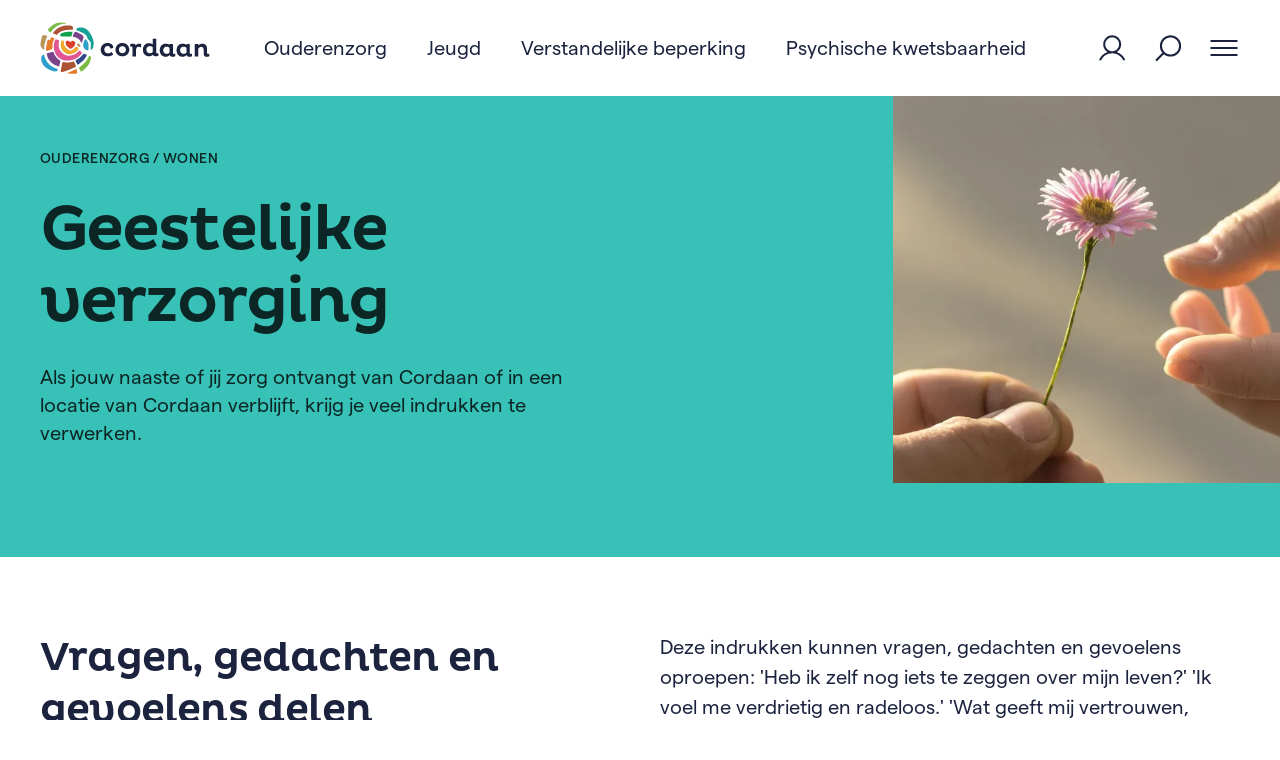

--- FILE ---
content_type: text/html; charset=utf-8
request_url: https://www.cordaan.nl/ouderenzorg/wonen/geestelijke-verzorging/
body_size: 28276
content:
<!DOCTYPE html><html lang="nl"><head><meta charSet="utf-8"/><meta name="viewport" content="width=device-width, initial-scale=1"/><link rel="preload" as="image" href="/images/cordaan-logo.svg"/><link rel="preload" as="image" href="/images/cordaan-logo--white.svg"/><link rel="preload" as="image" imageSrcSet="https://a.storyblok.com/f/257483/1000x500/baed990e78/geestelijke_verzorging.jpg/m/600x600 1600w, https://a.storyblok.com/f/257483/1000x500/baed990e78/geestelijke_verzorging.jpg/m/500x500 1100w, https://a.storyblok.com/f/257483/1000x500/baed990e78/geestelijke_verzorging.jpg/m/450x450 800w, https://a.storyblok.com/f/257483/1000x500/baed990e78/geestelijke_verzorging.jpg/m/600x600 600w, https://a.storyblok.com/f/257483/1000x500/baed990e78/geestelijke_verzorging.jpg/m/400x400 400w"/><link rel="stylesheet" href="/_next/static/css/a4e34737563b8c03.css" data-precedence="next"/><link rel="stylesheet" href="/_next/static/css/dc1d13d37b81e8d6.css" data-precedence="next"/><link rel="stylesheet" href="/_next/static/css/e98499a4bcf664d5.css" data-precedence="next"/><link rel="stylesheet" href="/_next/static/css/d6c8fc66ec3bf53f.css" data-precedence="next"/><link rel="stylesheet" href="/_next/static/css/75bbe55b78602e8f.css" data-precedence="next"/><link rel="preload" as="script" fetchPriority="low" href="/_next/static/chunks/webpack-ed3571bf14ec1e5a.js"/><script src="/_next/static/chunks/4bd1b696-99a87d43ad55784e.js" async=""></script><script src="/_next/static/chunks/777-1d34f09c9594c512.js" async=""></script><script src="/_next/static/chunks/main-app-741eadd339e75c9d.js" async=""></script><script src="/_next/static/chunks/878-2f81454c52c84030.js" async=""></script><script src="/_next/static/chunks/709-684d9beb86532b75.js" async=""></script><script src="/_next/static/chunks/277-95e09487012fed45.js" async=""></script><script src="/_next/static/chunks/677-d3abc4e9dae62a46.js" async=""></script><script src="/_next/static/chunks/app/(website)/layout-8afd72588697cb1a.js" async=""></script><script src="/_next/static/chunks/app/(website)/%5B%5B...slug%5D%5D/page-6b5780c576a11955.js" async=""></script><link rel="preload" href="https://cdn-eu.readspeaker.com/script/8641/webReader/webReader.js?pids=wr" as="script"/><meta name="theme-color" content="#002F6C"/><title>Geestelijke verzorging — Cordaan</title><meta name="description" content="Als jouw naaste of jij zorg ontvangt van Cordaan of in een locatie van Cordaan verblijft, krijg je veel indrukken te verwerken.  "/><meta name="author" content="Cordaan"/><meta name="robots" content="index, follow"/><meta name="google-site-verification" content="Ym6VxnbfoEVojEA8mXczbH8WS6WKCsLdkwOEpRObwkk"/><meta property="og:title" content="Geestelijke verzorging — Cordaan"/><meta property="og:description" content="Als jouw naaste of jij zorg ontvangt van Cordaan of in een locatie van Cordaan verblijft, krijg je veel indrukken te verwerken.  "/><meta property="og:site_name" content="Cordaan"/><meta property="og:image" content="https://a.storyblok.com/f/257483/1000x500/baed990e78/geestelijke_verzorging.jpg"/><meta name="twitter:card" content="summary_large_image"/><meta name="twitter:title" content="Geestelijke verzorging — Cordaan"/><meta name="twitter:description" content="Als jouw naaste of jij zorg ontvangt van Cordaan of in een locatie van Cordaan verblijft, krijg je veel indrukken te verwerken.  "/><meta name="twitter:image" content="https://a.storyblok.com/f/257483/1000x500/baed990e78/geestelijke_verzorging.jpg"/><link rel="icon" href="/favicons/favicon.ico"/><link rel="apple-touch-icon" href="/favicons/apple-touch-icon.png"/><link rel="icon" href="/favicons/favicon-16x16.png" sizes="16x16"/><link rel="icon" href="/favicons/favicon-32x32.png" sizes="32x32"/><meta name="sentry-trace" content="580663178a05506e253de9ee1feef561-6680babfe0fac4ec"/><meta name="baggage" content="sentry-environment=production,sentry-release=Rm0PR21YEQjgiCMpROvF7,sentry-public_key=f3dd1973abb564bc525bf8cd3c588f60,sentry-trace_id=580663178a05506e253de9ee1feef561"/><script src="/_next/static/chunks/polyfills-42372ed130431b0a.js" noModule=""></script></head><body><div class="headroom-wrapper"><div class="headroom headroom--unfixed"><a href="#content" class="styles_skip-link__Hi64A" data-position="top">Sla menu over</a><div><header class="styles_site-header__7CWNl" role="banner" data-has-active-overlay="false" data-has-active-layered-submenu="false"><div class="styles_site-header__inner__4t4HB"><a class="styles_site-header__logo__kL__r" href="/"><img src="/images/cordaan-logo.svg" alt="Cordaan logo, naar home" role="img"/></a><nav class="styles_header-menu__K9fwP" aria-label="Hoofdmenu"><ul class="styles_header-menu__list__wCqqE"><li class="styles_header-menu__item__LCrtk"><button aria-expanded="false" class="styles_header-menu__button__mtuyY" type="button"><span>Ouderenzorg</span></button><div class="styles_header-overlay-menu__bVW0e" aria-hidden="true" data-should-stretch-to-full-height="true"><div class="styles_header-overlay-menu__inner__vFQTb"><div class="styles_header-submenu__j7KO9"><div class="styles_header-submenu__back-button-container__LJ3vy"><button class="styles_header-submenu__back-button__YPtBZ" type="button" aria-label="Terug"><svg xmlns="http://www.w3.org/2000/svg" fill="none" aria-hidden="true" viewBox="0 0 19 17"><path fill="currentcolor" fill-rule="evenodd" d="m3 9.254 5.822 5.822-1.06 1.06L.16 8.535 7.762.934l1.06 1.06-5.759 5.76h15.124v1.5z" clip-rule="evenodd"></path></svg></button></div><div class="styles_header-submenu__columns__JcRR5"><div class="undefined styles_header-submenu__column--intro__4ghcG"><div><h2 class="styles_header-submenu__title__yjb7D">Ouderenzorg</h2><p class="styles_header-submenu__description__x8Ayi">Heb je behoefte aan een steuntje in de rug? Aan gezelschap overdag, zorg thuis, fysiotherapie, revalidatie of herstel na een ingreep? Je kunt hulp van Cordaan krijgen om zo prettig en zelfstandig mogelijk verder te leven.</p><a class="undefined styles_header-submenu__link--mobile__IN7Px" href="/ouderenzorg/">Ouderenzorg</a><span class="undefined styles_header-submenu__link--desktop__AbaC0"><a class="styles_button__l9JnW styles_button--tertiary__6KnDh styles_button--medium__gvEU1 styles_button--with-icon__ZjtS5" href="/ouderenzorg/"><span class="styles_button__icon-container__qaqkV"><svg xmlns="http://www.w3.org/2000/svg" fill="none" aria-hidden="true" viewBox="0 0 25 24" class="styles_button__icon__J44nA"><path fill="currentcolor" fill-rule="evenodd" d="M19.489 11.281 13.667 5.46l1.06-1.06 7.602 7.6-7.601 7.602-1.061-1.06 5.76-5.76H4.301v-1.5z" clip-rule="evenodd"></path></svg></span><span class="styles_button__text__KlsHu">Lees meer over ouderenzorg</span></a></span></div></div><div class="undefined styles_header-submenu__column--menu__UnzN4"><ul class="styles_header-submenu__menu__XcitG"><li class="styles_header-submenu__menu-item__64mqn"><a class="styles_nav-item__MnPE3" lang="nl" hrefLang="nl" href="/ouderenzorg/dagbesteding/">Dagbesteding</a></li><li class="styles_header-submenu__menu-item__64mqn"><a class="styles_nav-item__MnPE3" lang="nl" hrefLang="nl" href="/ouderenzorg/zorg-thuis/">Zorg thuis</a></li><li class="styles_header-submenu__menu-item__64mqn"><a class="styles_nav-item__MnPE3" lang="nl" hrefLang="nl" href="/ouderenzorg/tijdelijke-zorg/">Tijdelijke zorg</a></li><li class="styles_header-submenu__menu-item__64mqn"><a class="styles_nav-item__MnPE3" lang="nl" hrefLang="nl" href="/ouderenzorg/behandeling/">Behandeling</a></li><li class="styles_header-submenu__menu-item__64mqn"><a class="styles_nav-item__MnPE3" lang="nl" hrefLang="nl" href="/ouderenzorg/wonen/">Wonen</a></li></ul></div><div class="undefined styles_header-submenu__column--image__R_lSy"><img src="https://a.storyblok.com/f/257483/5895x3922/60613286fc/thuiszorg-kunstteam.jpg/m/400x266" srcSet="https://a.storyblok.com/f/257483/5895x3922/60613286fc/thuiszorg-kunstteam.jpg/m/640x0/filters:focal(3259x1258:3260x1259) 1600w, https://a.storyblok.com/f/257483/5895x3922/60613286fc/thuiszorg-kunstteam.jpg/m/500x0/filters:focal(3259x1258:3260x1259) 1400w, https://a.storyblok.com/f/257483/5895x3922/60613286fc/thuiszorg-kunstteam.jpg/m/400x0/filters:focal(3259x1258:3260x1259) 1140w" alt="Oudere dame met blauwe trui en blauwe accessoires kijkt naar een kleine kleurrijke schilderij van een meisje in haar hand" loading="lazy" width="5895" height="3922"/></div></div></div></div></div></li><li class="styles_header-menu__item__LCrtk"><button aria-expanded="false" class="styles_header-menu__button__mtuyY" type="button"><span>Jeugd</span></button><div class="styles_header-overlay-menu__bVW0e" aria-hidden="true" data-should-stretch-to-full-height="true"><div class="styles_header-overlay-menu__inner__vFQTb"><div class="styles_header-submenu__j7KO9"><div class="styles_header-submenu__back-button-container__LJ3vy"><button class="styles_header-submenu__back-button__YPtBZ" type="button" aria-label="Terug"><svg xmlns="http://www.w3.org/2000/svg" fill="none" aria-hidden="true" viewBox="0 0 19 17"><path fill="currentcolor" fill-rule="evenodd" d="m3 9.254 5.822 5.822-1.06 1.06L.16 8.535 7.762.934l1.06 1.06-5.759 5.76h15.124v1.5z" clip-rule="evenodd"></path></svg></button></div><div class="styles_header-submenu__columns__JcRR5"><div class="undefined styles_header-submenu__column--intro__4ghcG"><div><h2 class="styles_header-submenu__title__yjb7D">Jeugd</h2><p class="styles_header-submenu__description__x8Ayi">Wanneer je hulp nodig hebt bij de opvoeding of ontwikkeling van je kind, kun je terecht bij Cordaan. Wij helpen kinderen met een ontwikkelingsachterstand of verstandelijke beperking. </p><a class="undefined styles_header-submenu__link--mobile__IN7Px" href="/jeugd/">Jeugd</a><span class="undefined styles_header-submenu__link--desktop__AbaC0"><a class="styles_button__l9JnW styles_button--tertiary__6KnDh styles_button--medium__gvEU1 styles_button--with-icon__ZjtS5" href="/jeugd/"><span class="styles_button__icon-container__qaqkV"><svg xmlns="http://www.w3.org/2000/svg" fill="none" aria-hidden="true" viewBox="0 0 25 24" class="styles_button__icon__J44nA"><path fill="currentcolor" fill-rule="evenodd" d="M19.489 11.281 13.667 5.46l1.06-1.06 7.602 7.6-7.601 7.602-1.061-1.06 5.76-5.76H4.301v-1.5z" clip-rule="evenodd"></path></svg></span><span class="styles_button__text__KlsHu">Lees meer over jeugd</span></a></span></div></div><div class="undefined styles_header-submenu__column--menu__UnzN4"><ul class="styles_header-submenu__menu__XcitG"><li class="styles_header-submenu__menu-item__64mqn"><a class="styles_nav-item__MnPE3" lang="nl" hrefLang="nl" href="/jeugd/alternatief-voor-school/">Alternatief voor school</a></li><li class="styles_header-submenu__menu-item__64mqn"><a class="styles_nav-item__MnPE3" lang="nl" hrefLang="nl" href="/jeugd/begeleiding/">Begeleiding</a></li><li class="styles_header-submenu__menu-item__64mqn"><a class="styles_nav-item__MnPE3" lang="nl" hrefLang="nl" href="/jeugd/hulp-in-het-gezin/">Hulp in het gezin</a></li><li class="styles_header-submenu__menu-item__64mqn"><a class="styles_nav-item__MnPE3" lang="nl" hrefLang="nl" href="/jeugd/verpleegkundig-team/">Verpleegkundig team</a></li><li class="styles_header-submenu__menu-item__64mqn"><a class="styles_nav-item__MnPE3" lang="nl" hrefLang="nl" href="/jeugd/logeren-en-wonen/">Wonen of logeren</a></li></ul></div><div class="undefined styles_header-submenu__column--image__R_lSy"><img src="https://a.storyblok.com/f/257483/2830x1100/b39e4807e9/cordaan-jeugd-illustraties-01-landingspagina.png/m/400x155" srcSet="https://a.storyblok.com/f/257483/2830x1100/b39e4807e9/cordaan-jeugd-illustraties-01-landingspagina.png/m/640x0 1600w, https://a.storyblok.com/f/257483/2830x1100/b39e4807e9/cordaan-jeugd-illustraties-01-landingspagina.png/m/500x0 1400w, https://a.storyblok.com/f/257483/2830x1100/b39e4807e9/cordaan-jeugd-illustraties-01-landingspagina.png/m/400x0 1140w" alt="" loading="lazy" width="2830" height="1100"/></div></div></div></div></div></li><li class="styles_header-menu__item__LCrtk"><button aria-expanded="false" class="styles_header-menu__button__mtuyY" type="button"><span>Verstandelijke beperking</span></button><div class="styles_header-overlay-menu__bVW0e" aria-hidden="true" data-should-stretch-to-full-height="true"><div class="styles_header-overlay-menu__inner__vFQTb"><div class="styles_header-submenu__j7KO9"><div class="styles_header-submenu__back-button-container__LJ3vy"><button class="styles_header-submenu__back-button__YPtBZ" type="button" aria-label="Terug"><svg xmlns="http://www.w3.org/2000/svg" fill="none" aria-hidden="true" viewBox="0 0 19 17"><path fill="currentcolor" fill-rule="evenodd" d="m3 9.254 5.822 5.822-1.06 1.06L.16 8.535 7.762.934l1.06 1.06-5.759 5.76h15.124v1.5z" clip-rule="evenodd"></path></svg></button></div><div class="styles_header-submenu__columns__JcRR5"><div class="undefined styles_header-submenu__column--intro__4ghcG"><div><h2 class="styles_header-submenu__title__yjb7D">Verstandelijke beperking</h2><p class="styles_header-submenu__description__x8Ayi">Wanneer je een verstandelijke beperking hebt, kun je hulp krijgen van Cordaan. Zo kun je het werk doen dat je leuk vindt, zelfstandig wonen of je aanmelden voor een woongroep.</p><a class="undefined styles_header-submenu__link--mobile__IN7Px" href="/verstandelijke-beperking/">Verstandelijke beperking</a><span class="undefined styles_header-submenu__link--desktop__AbaC0"><a class="styles_button__l9JnW styles_button--tertiary__6KnDh styles_button--medium__gvEU1 styles_button--with-icon__ZjtS5" href="/verstandelijke-beperking/"><span class="styles_button__icon-container__qaqkV"><svg xmlns="http://www.w3.org/2000/svg" fill="none" aria-hidden="true" viewBox="0 0 25 24" class="styles_button__icon__J44nA"><path fill="currentcolor" fill-rule="evenodd" d="M19.489 11.281 13.667 5.46l1.06-1.06 7.602 7.6-7.601 7.602-1.061-1.06 5.76-5.76H4.301v-1.5z" clip-rule="evenodd"></path></svg></span><span class="styles_button__text__KlsHu">Lees meer over verstandelijke beperking</span></a></span></div></div><div class="undefined styles_header-submenu__column--menu__UnzN4"><ul class="styles_header-submenu__menu__XcitG"><li class="styles_header-submenu__menu-item__64mqn"><a class="styles_nav-item__MnPE3" lang="nl" hrefLang="nl" href="/verstandelijke-beperking/dagbesteding/">Dagbesteding</a></li><li class="styles_header-submenu__menu-item__64mqn"><a class="styles_nav-item__MnPE3" lang="nl" hrefLang="nl" href="/lerenenwerken/">Leren en werken</a></li><li class="styles_header-submenu__menu-item__64mqn"><a class="styles_nav-item__MnPE3" lang="nl" hrefLang="nl" href="/verstandelijke-beperking/behandeling/">Behandeling</a></li><li class="styles_header-submenu__menu-item__64mqn"><a class="styles_nav-item__MnPE3" lang="nl" hrefLang="nl" href="/verstandelijke-beperking/wonen/">Wonen of logeren</a></li></ul></div><div class="undefined styles_header-submenu__column--image__R_lSy"><img src="https://a.storyblok.com/f/257483/3543x2362/34228cf979/westergasterrein-restaurant-appeltaart.jpg/m/400x266" srcSet="https://a.storyblok.com/f/257483/3543x2362/34228cf979/westergasterrein-restaurant-appeltaart.jpg/m/640x0/filters:focal(2180x1092:2181x1093) 1600w, https://a.storyblok.com/f/257483/3543x2362/34228cf979/westergasterrein-restaurant-appeltaart.jpg/m/500x0/filters:focal(2180x1092:2181x1093) 1400w, https://a.storyblok.com/f/257483/3543x2362/34228cf979/westergasterrein-restaurant-appeltaart.jpg/m/400x0/filters:focal(2180x1092:2181x1093) 1140w" alt="Een man met een schort bedrukt met plattegrond van Amsterdam staat voor een buitencafé en houdt trots een verse appeltaart in bakvorm vast." loading="lazy" width="3543" height="2362"/></div></div></div></div></div></li><li class="styles_header-menu__item__LCrtk"><button aria-expanded="false" class="styles_header-menu__button__mtuyY" type="button"><span>Psychische kwetsbaarheid</span></button><div class="styles_header-overlay-menu__bVW0e" aria-hidden="true" data-should-stretch-to-full-height="true"><div class="styles_header-overlay-menu__inner__vFQTb"><div class="styles_header-submenu__j7KO9"><div class="styles_header-submenu__back-button-container__LJ3vy"><button class="styles_header-submenu__back-button__YPtBZ" type="button" aria-label="Terug"><svg xmlns="http://www.w3.org/2000/svg" fill="none" aria-hidden="true" viewBox="0 0 19 17"><path fill="currentcolor" fill-rule="evenodd" d="m3 9.254 5.822 5.822-1.06 1.06L.16 8.535 7.762.934l1.06 1.06-5.759 5.76h15.124v1.5z" clip-rule="evenodd"></path></svg></button></div><div class="styles_header-submenu__columns__JcRR5"><div class="undefined styles_header-submenu__column--intro__4ghcG"><div><h2 class="styles_header-submenu__title__yjb7D">Psychische kwetsbaarheid</h2><p class="styles_header-submenu__description__x8Ayi">Je kunt bij ons leren in de praktijk, werken met begeleiding, sporten of je creatief ontplooien. En je kunt op ons rekenen wanneer je zelfstandig woont en begeleiding nodig hebt.</p><a class="undefined styles_header-submenu__link--mobile__IN7Px" href="/psychische-kwetsbaarheid/">Psychische kwetsbaarheid</a><span class="undefined styles_header-submenu__link--desktop__AbaC0"><a class="styles_button__l9JnW styles_button--tertiary__6KnDh styles_button--medium__gvEU1 styles_button--with-icon__ZjtS5" href="/psychische-kwetsbaarheid/"><span class="styles_button__icon-container__qaqkV"><svg xmlns="http://www.w3.org/2000/svg" fill="none" aria-hidden="true" viewBox="0 0 25 24" class="styles_button__icon__J44nA"><path fill="currentcolor" fill-rule="evenodd" d="M19.489 11.281 13.667 5.46l1.06-1.06 7.602 7.6-7.601 7.602-1.061-1.06 5.76-5.76H4.301v-1.5z" clip-rule="evenodd"></path></svg></span><span class="styles_button__text__KlsHu">Lees meer over psychische kwetsbaarheid</span></a></span></div></div><div class="undefined styles_header-submenu__column--menu__UnzN4"><ul class="styles_header-submenu__menu__XcitG"><li class="styles_header-submenu__menu-item__64mqn"><a class="styles_nav-item__MnPE3" href="/psychische-kwetsbaarheid/dagbesteding/">Dagbesteding</a></li><li class="styles_header-submenu__menu-item__64mqn"><a class="styles_nav-item__MnPE3" lang="nl" hrefLang="nl" href="/lerenenwerken/">Leren en werken</a></li><li class="styles_header-submenu__menu-item__64mqn"><a class="styles_nav-item__MnPE3" href="/psychische-kwetsbaarheid/begeleiding/">Begeleiding</a></li><li class="styles_header-submenu__menu-item__64mqn"><a class="styles_nav-item__MnPE3" lang="nl" hrefLang="nl" href="/psychische-kwetsbaarheid/wonen/">Wonen</a></li></ul></div><div class="undefined styles_header-submenu__column--image__R_lSy"><img src="https://a.storyblok.com/f/257483/4500x4500/d2d3f8e2b7/cordaan-illustraties-website-v05_openklap-menu-ggz.png/m/400x400" srcSet="https://a.storyblok.com/f/257483/4500x4500/d2d3f8e2b7/cordaan-illustraties-website-v05_openklap-menu-ggz.png/m/640x0 1600w, https://a.storyblok.com/f/257483/4500x4500/d2d3f8e2b7/cordaan-illustraties-website-v05_openklap-menu-ggz.png/m/500x0 1400w, https://a.storyblok.com/f/257483/4500x4500/d2d3f8e2b7/cordaan-illustraties-website-v05_openklap-menu-ggz.png/m/400x0 1140w" alt="" loading="lazy" width="4500" height="4500"/></div></div></div></div></div></li></ul></nav><a class="styles_site-header__login__xd6_j" href="/mijn-cordaan/"><svg xmlns="http://www.w3.org/2000/svg" fill="none" aria-hidden="true" viewBox="0 0 27 26"><path fill="currentcolor" fill-rule="evenodd" d="M26.996 25.346a14.31 14.31 0 0 0-8.678-8.206 9 9 0 1 0-9.136 0 14.31 14.31 0 0 0-8.678 8.206h2.185a12.27 12.27 0 0 1 11.061-6.953c4.869 0 9.079 2.836 11.061 6.953zM8.8 14.333a7 7 0 1 0 9.9-9.9 7 7 0 0 0-9.9 9.9" clip-rule="evenodd"></path></svg><span class="sr-only">Naar Mijn Cordaan</span></a><div class="styles_search-widget__BI2Qq"><button type="button" class="styles_search-overlay-toggle__PC5lM" aria-expanded="false" aria-haspopup="true"><span class="sr-only">Open zoekfunctie</span><svg xmlns="http://www.w3.org/2000/svg" fill="none" aria-hidden="true" viewBox="0 0 25 26"><path fill="currentcolor" fill-rule="evenodd" d="M20.567 16.7A8.259 8.259 0 1 1 8.887 5.02a8.259 8.259 0 0 1 11.68 11.68M8.303 18.86c4.029 3.243 9.938 2.995 13.678-.745 4.006-4.007 4.006-10.502 0-14.509S11.479-.4 7.472 3.606c-3.795 3.796-3.995 9.826-.599 13.856L.04 24.291l1.414 1.415z" clip-rule="evenodd"></path></svg></button><div class="styles_header-overlay-menu__bVW0e" aria-hidden="true" data-should-stretch-to-full-height="false"><div class="styles_header-overlay-menu__inner__vFQTb"><div class="styles_search-form__Et_aj"><div class="styles_search-form__inner__vaUsZ"></div></div></div></div></div><div><button type="button" aria-expanded="false" class="styles_menu-overlay-toggle__7qOc7" aria-haspopup="true"><span class="sr-only">Open menu</span><span data-is-cross="false" class="styles_hamburger__YOcdE"><span class="styles_hamburger__top__Y_VHz"></span><span class="styles_hamburger__center__HY8El"></span><span class="styles_hamburger__bottom__HU8QD"></span></span></button><div class="styles_header-overlay-menu__bVW0e" aria-hidden="true" data-should-stretch-to-full-height="true"><div class="styles_header-overlay-menu__inner__vFQTb"><div class="styles_hamburger-slot__inner__hUOJY"><div class="styles_hamburger-slot__columns__664ao"><ul class="styles_hamburger-primary-menu__Td3LI"><li class="styles_hamburger-primary-menu__item__oqTlb"><button aria-haspopup="true" aria-expanded="false" class="styles_hamburger-primary-menu__button__uNNcU" type="button"><span>Ouderenzorg</span><svg xmlns="http://www.w3.org/2000/svg" fill="none" aria-hidden="true" viewBox="0 0 25 24"><path fill="currentcolor" fill-rule="evenodd" d="M19.489 11.281 13.667 5.46l1.06-1.06 7.602 7.6-7.601 7.602-1.061-1.06 5.76-5.76H4.301v-1.5z" clip-rule="evenodd"></path></svg></button></li><li class="styles_hamburger-primary-menu__item__oqTlb"><button aria-haspopup="true" aria-expanded="false" class="styles_hamburger-primary-menu__button__uNNcU" type="button"><span>Jeugd</span><svg xmlns="http://www.w3.org/2000/svg" fill="none" aria-hidden="true" viewBox="0 0 25 24"><path fill="currentcolor" fill-rule="evenodd" d="M19.489 11.281 13.667 5.46l1.06-1.06 7.602 7.6-7.601 7.602-1.061-1.06 5.76-5.76H4.301v-1.5z" clip-rule="evenodd"></path></svg></button></li><li class="styles_hamburger-primary-menu__item__oqTlb"><button aria-haspopup="true" aria-expanded="false" class="styles_hamburger-primary-menu__button__uNNcU" type="button"><span>Verstandelijke beperking</span><svg xmlns="http://www.w3.org/2000/svg" fill="none" aria-hidden="true" viewBox="0 0 25 24"><path fill="currentcolor" fill-rule="evenodd" d="M19.489 11.281 13.667 5.46l1.06-1.06 7.602 7.6-7.601 7.602-1.061-1.06 5.76-5.76H4.301v-1.5z" clip-rule="evenodd"></path></svg></button></li><li class="styles_hamburger-primary-menu__item__oqTlb"><button aria-haspopup="true" aria-expanded="false" class="styles_hamburger-primary-menu__button__uNNcU" type="button"><span>Psychische kwetsbaarheid</span><svg xmlns="http://www.w3.org/2000/svg" fill="none" aria-hidden="true" viewBox="0 0 25 24"><path fill="currentcolor" fill-rule="evenodd" d="M19.489 11.281 13.667 5.46l1.06-1.06 7.602 7.6-7.601 7.602-1.061-1.06 5.76-5.76H4.301v-1.5z" clip-rule="evenodd"></path></svg></button></li></ul><div class="styles_hamburger-menus__FH7Cg"><div class="styles_hamburger-menus__column__otuT8"><h2 class="styles_header-hamburger-menu__title__irHpZ">Informatie voor</h2><ul class="styles_header-hamburger-menu__list__1s8Oc"><li class="styles_header-hamburger-menu__list-item__pXQuf"><a class="styles_nav-item__MnPE3" lang="nl" hrefLang="nl" href="/algemeen/informatie-voor/verwijzers/">Verwijzers</a></li><li class="styles_header-hamburger-menu__list-item__pXQuf"><a class="styles_nav-item__MnPE3" lang="nl" hrefLang="nl" href="/algemeen/informatie-voor/mantelzorgers/">Mantelzorgers</a></li><li class="styles_header-hamburger-menu__list-item__pXQuf"><a class="styles_nav-item__MnPE3" lang="nl" hrefLang="nl" href="/algemeen/informatie-voor/vrijwilligers/">Vrijwilligers</a></li><li class="styles_header-hamburger-menu__list-item__pXQuf"><a class="styles_nav-item__MnPE3" lang="nl" hrefLang="nl" href="/algemeen/informatie-voor/samenwerkingspartners/">Samenwerkingspartners</a></li><li class="styles_header-hamburger-menu__list-item__pXQuf"><a class="styles_nav-item__MnPE3" lang="nl" hrefLang="nl" href="/algemeen/informatie-voor/bedrijven/">Bedrijven</a></li></ul></div><div class="styles_hamburger-menus__column__otuT8"><h2 class="styles_header-hamburger-menu__title__irHpZ">Werken bij Cordaan</h2><ul class="styles_header-hamburger-menu__list__1s8Oc"><li class="styles_header-hamburger-menu__list-item__pXQuf"><a class="styles_nav-item__MnPE3" lang="nl" hrefLang="nl" href="https://werkenbijcordaan.nl/vacatures/">Vacatures</a></li><li class="styles_header-hamburger-menu__list-item__pXQuf"><a class="styles_nav-item__MnPE3" lang="nl" hrefLang="nl" href="https://werkenbijcordaan.nl/leren-werken/">Leerwerktrajecten</a></li><li class="styles_header-hamburger-menu__list-item__pXQuf"><a class="styles_nav-item__MnPE3" href="https://werkenbijcordaan.nl/o/stage-lopen-bij-cordaan-je-opleiding-in-de-praktijk-2/">Stages</a></li><li class="styles_header-hamburger-menu__list-item__pXQuf"><a class="styles_nav-item__MnPE3" lang="nl" hrefLang="nl" href="https://vrijwilligers.cordaan.nl/">Vrijwilliger worden?</a></li></ul></div><div class="styles_hamburger-menus__column__otuT8"><h2 class="styles_header-hamburger-menu__title__irHpZ">Over Cordaan</h2><ul class="styles_header-hamburger-menu__list__1s8Oc"><li class="styles_header-hamburger-menu__list-item__pXQuf"><a class="styles_nav-item__MnPE3" lang="nl" hrefLang="nl" href="/algemeen/over-cordaan/contact/">Contact</a></li><li class="styles_header-hamburger-menu__list-item__pXQuf"><a class="styles_nav-item__MnPE3" lang="nl" hrefLang="nl" href="/algemeen/over-cordaan/organisatie/">Organisatie</a></li><li class="styles_header-hamburger-menu__list-item__pXQuf"><a class="styles_nav-item__MnPE3" lang="nl" hrefLang="nl" href="/algemeen/over-cordaan/Nieuwsarchief/">Nieuws en verhalen</a></li><li class="styles_header-hamburger-menu__list-item__pXQuf"><a class="styles_nav-item__MnPE3" lang="nl" hrefLang="nl" href="/algemeen/over-cordaan/strategie/">Strategie</a></li><li class="styles_header-hamburger-menu__list-item__pXQuf"><a class="styles_nav-item__MnPE3" lang="nl" hrefLang="nl" href="/algemeen/over-cordaan/kwaliteit/">Kwaliteit</a></li><li class="styles_header-hamburger-menu__list-item__pXQuf"><a class="styles_nav-item__MnPE3" lang="nl" hrefLang="nl" href="/algemeen/over-cordaan/onderzoek/">Onderzoeken</a></li><li class="styles_header-hamburger-menu__list-item__pXQuf"><a class="styles_nav-item__MnPE3" lang="nl" hrefLang="nl" href="/algemeen/over-cordaan/kunst-en-zorg/">Kunst en zorg</a></li><li class="styles_header-hamburger-menu__list-item__pXQuf"><a class="styles_nav-item__MnPE3" lang="nl" hrefLang="nl" href="/algemeen/over-cordaan/waardering-en-klachten/">Klacht of idee?</a></li><li class="styles_header-hamburger-menu__list-item__pXQuf"><a class="styles_nav-item__MnPE3" lang="nl" hrefLang="nl" href="/algemeen/over-cordaan/stichting-cornuit/">Steun ons: Cornuit</a></li></ul></div></div><figure class="styles_hamburger-slot__figure__QgxmD"><img src="https://a.storyblok.com/f/257483/4500x4500/82951041a4/cordaan-illustraties-website-v05_openklap-hamburgermenu.png/m/400x400" srcSet="https://a.storyblok.com/f/257483/4500x4500/82951041a4/cordaan-illustraties-website-v05_openklap-hamburgermenu.png/m/640x0 1600w, https://a.storyblok.com/f/257483/4500x4500/82951041a4/cordaan-illustraties-website-v05_openklap-hamburgermenu.png/m/500x0 1400w, https://a.storyblok.com/f/257483/4500x4500/82951041a4/cordaan-illustraties-website-v05_openklap-hamburgermenu.png/m/400x0 1140w" alt="" loading="lazy" width="4500" height="4500"/></figure></div></div></div></div></div></div></header><div class="styles_backdrop__OPL8Q" aria-hidden="true"></div></div></div></div><main id="content" role="main"><div lang="nl"><div class="styles_default-header__tDrqe" data-image-position="right" data-theme="green" data-has-image="true"><div class="styles_default-header__inner__xOGL7"><figure class="styles_default-header__figure__LDx6m"><img src="https://a.storyblok.com/f/257483/1000x500/baed990e78/geestelijke_verzorging.jpg/m/400x200" srcSet="https://a.storyblok.com/f/257483/1000x500/baed990e78/geestelijke_verzorging.jpg/m/600x600 1600w, https://a.storyblok.com/f/257483/1000x500/baed990e78/geestelijke_verzorging.jpg/m/500x500 1100w, https://a.storyblok.com/f/257483/1000x500/baed990e78/geestelijke_verzorging.jpg/m/450x450 800w, https://a.storyblok.com/f/257483/1000x500/baed990e78/geestelijke_verzorging.jpg/m/600x600 600w, https://a.storyblok.com/f/257483/1000x500/baed990e78/geestelijke_verzorging.jpg/m/400x400 400w" alt="Een madeliefje in het zonlicht" class="styles_default-header__image__bccwC" loading="eager" width="1000" height="500"/></figure><div class="styles_default-header__content__sbFW5"><div><nav aria-label="Kruimelpad" class="styles_breadcrumbs__FakZu"><ol class="styles_breadcrumbs__list__RtEtI"><li class="styles_breadcrumbs__item__5zu_S"><a class="styles_breadcrumbs__link__Wbj6U" href="/ouderenzorg/">Ouderenzorg</a></li><li class="styles_breadcrumbs__item__5zu_S"><span class="styles_breadcrumbs__separator__C3SVx" aria-hidden="true">/</span><a class="styles_breadcrumbs__link__Wbj6U" href="/ouderenzorg/wonen/">Wonen</a></li></ol></nav><h1 class="styles_default-header__title__alNIc">Geestelijke verzorging</h1><p class="styles_default-header__text__cpHnF">Als jouw naaste of jij zorg ontvangt van Cordaan of in een locatie van Cordaan verblijft, krijg je veel indrukken te verwerken.  </p></div></div></div></div><div class="styles_page-intro__36_QB"><div class="styles_page-intro__left-column__LFikE"><h2 class="styles_page-intro__title__IIYbV">Vragen, gedachten en gevoelens delen</h2><div id="readspeaker_button1" class="rs_skip rsbtn rs_preserve"><a rel="nofollow" class="rsbtn_play" href="" data-rs-lang="nl_nl" data-rs-voice="Ilse"><span class="rsbtn_left rsimg rspart"><span class="rsbtn_text"><span>Lees voor</span></span></span><span class="rsbtn_right rsimg rsplay rspart"></span></a></div></div><div><div class="styles_rich-content__ft9M3"><p>Deze indrukken kunnen vragen, gedachten en gevoelens oproepen: &#x27;Heb ik zelf nog iets te zeggen over mijn leven?&#x27; &#x27;Ik voel me verdrietig en radeloos.&#x27; &#x27;Wat geeft mij vertrouwen, kracht en inspiratie?&#x27; Met al deze vragen kunt u terecht bij de geestelijk verzorgers van Cordaan.<span style="color:rgb(0, 0, 0)"> </span></p><p><b>Voor iedereen</b> </p><p>Onze geestelijk verzorgers bieden aandacht en ondersteuning aan alle cliënten en bewoners van Cordaan, hun familieleden en naasten. Zij maken daarbij geen onderscheid in levensbeschouwing, levensvisie of geloof.</p></div></div></div><div class="styles_text__rskif"><div class="styles_text__inner__NYOP3"><h2 class="styles_text__title__LPkbs">Wat kunnen geestelijk verzorgers bieden? </h2><div class="styles_text__content__ZA4tp"><div class="styles_rich-content__ft9M3"><ul><li><p>Individuele aandacht en begeleiding voor jou en je familie; </p></li><li><p>Vieringen, kerkdiensten, herdenkingsbijeenkomsten; </p></li><li><p>Rituelen bij bijzondere levensmomenten; </p></li><li><p>Zorg op weg naar en rond het levenseinde; </p></li><li><p>Ondersteuning bij het nemen van moeilijke beslissingen; </p></li><li><p>Rol van vertrouwenspersoon voor jou en je familie; </p></li></ul><ul><li><p>Verzorgen van gespreks- en ontmoetingsgroepen; </p></li><li><p>Verzorgen van belevingsconcerten op de psychogeriatrie afdelingen. </p></li></ul><p>Wil je met een geestelijk verzorger in gesprek? Kijk naar het overzicht van de geestelijk verzorger op jouw locatie of stuur een e-mail naar: <a href="mailto:geestelijkeverzorging@cordaan.nl" target="_self">geestelijkeverzorging@cordaan.nl</a></p><p></p><p></p></div></div></div></div><div><div data-has-border-top="false" class="styles_collapsible-list__fI4i5"><div class="styles_collapsible-list__inner__z5hK7"><h2 class="styles_collapsible-list__title__ncvkr">Overzicht geestelijke verzorgers</h2><ul class="styles_collapsible-list__list__nKkhc"><li><div class="styles_collapsible-list-item__uPkfJ" data-is-expanded="false"><div class="styles_collapsible-list-item__title-container__C2S2m"><figure class="styles_collapsible-list-item__figure__lV_L_"><img src="https://a.storyblok.com/f/257483/2358x3543/fe3f53eed3/bart-niek-van-de-zedde.jpg/m/150x225" srcSet="https://a.storyblok.com/f/257483/2358x3543/fe3f53eed3/bart-niek-van-de-zedde.jpg/m/150x0 300w" alt="" class="styles_collapsible-list-item__image__RVea0" loading="lazy" width="2358" height="3543"/></figure><h3 class="styles_collapsible-list-item__title__p5LCi" data-hover-theme="yellow"><button type="button" class="styles_collapsible-list-item__clickable-element__C7Gjx" aria-expanded="false"><span class="styles_button__text__KlsHu">Bart Niek van de Zedde</span></button><span class="styles_collapsible-list-item__icon-container__U2blS"><svg xmlns="http://www.w3.org/2000/svg" fill="none" aria-hidden="true" viewBox="0 0 24 24" class="styles_collapsible-list-item__icon__AMe5G"><path fill="currentcolor" fill-rule="evenodd" d="m12.747 15.011 6.54-6.54 1.061 1.06-7.601 7.602L5.145 9.53l1.061-1.06z" clip-rule="evenodd"></path></svg></span></h3></div><div class="styles_collapsible-list-item__content__uNOPV" style="max-height:0px"><div data-is-hidden="true"><div class="styles_collapsible-list-item__content-inner__l7rDO"><div class="styles_collapsible-list-item__rich-content__YcFPo"><div class="styles_rich-content__ft9M3" data-text-size="small"><p>Stuur mij een <a href="mailto:bvandezedde@cordaan.nl" target="_self">e-mail</a>.</p><p><b>Ik ben aanwezig op: </b><br/>maandag - dinsdag - woensdag - donderdag<br/><br/><b>Ik ben werkzaam in de volgende locaties:</b><br/>De Die, Eben Haëzer en Het Spaarnhout.</p></div></div></div></div></div></div></li><li><div class="styles_collapsible-list-item__uPkfJ" data-is-expanded="false"><div class="styles_collapsible-list-item__title-container__C2S2m"><figure class="styles_collapsible-list-item__figure__lV_L_"><img src="https://a.storyblok.com/f/257483/2358x3543/cbb9acae1a/eline-hoorweg.jpg/m/150x225" srcSet="https://a.storyblok.com/f/257483/2358x3543/cbb9acae1a/eline-hoorweg.jpg/m/150x0/filters:focal(1108x899:1109x900) 300w" alt="" class="styles_collapsible-list-item__image__RVea0" loading="lazy" width="2358" height="3543"/></figure><h3 class="styles_collapsible-list-item__title__p5LCi" data-hover-theme="yellow"><button type="button" class="styles_collapsible-list-item__clickable-element__C7Gjx" aria-expanded="false"><span class="styles_button__text__KlsHu">Eline Hoorweg</span></button><span class="styles_collapsible-list-item__icon-container__U2blS"><svg xmlns="http://www.w3.org/2000/svg" fill="none" aria-hidden="true" viewBox="0 0 24 24" class="styles_collapsible-list-item__icon__AMe5G"><path fill="currentcolor" fill-rule="evenodd" d="m12.747 15.011 6.54-6.54 1.061 1.06-7.601 7.602L5.145 9.53l1.061-1.06z" clip-rule="evenodd"></path></svg></span></h3></div><div class="styles_collapsible-list-item__content__uNOPV" style="max-height:0px"><div data-is-hidden="true"><div class="styles_collapsible-list-item__content-inner__l7rDO"><div class="styles_collapsible-list-item__rich-content__YcFPo"><div class="styles_rich-content__ft9M3" data-text-size="small"><p>Stuur mij een <a href="mailto:ehoorweg@cordaan.nl" target="_self">e-mail</a>.</p><p><b>Ik ben aanwezig op: </b><br/>maandag - dinsdag - donderdag<br/><br/><b>Ik ben werkzaam in de volgende locaties:</b><br/>Berkenstede, Eben Haëzer, d&#x27;Oude Raai.</p></div></div></div></div></div></div></li><li><div class="styles_collapsible-list-item__uPkfJ" data-is-expanded="false"><div class="styles_collapsible-list-item__title-container__C2S2m"><figure class="styles_collapsible-list-item__figure__lV_L_"><img src="https://a.storyblok.com/f/257483/815x945/e047942dcb/irene-van-bussel.jpg/m/150x173" srcSet="https://a.storyblok.com/f/257483/815x945/e047942dcb/irene-van-bussel.jpg/m/150x0 300w" alt="" class="styles_collapsible-list-item__image__RVea0" loading="lazy" width="815" height="945"/></figure><h3 class="styles_collapsible-list-item__title__p5LCi" data-hover-theme="yellow"><button type="button" class="styles_collapsible-list-item__clickable-element__C7Gjx" aria-expanded="false"><span class="styles_button__text__KlsHu">Irene van Bussel</span></button><span class="styles_collapsible-list-item__icon-container__U2blS"><svg xmlns="http://www.w3.org/2000/svg" fill="none" aria-hidden="true" viewBox="0 0 24 24" class="styles_collapsible-list-item__icon__AMe5G"><path fill="currentcolor" fill-rule="evenodd" d="m12.747 15.011 6.54-6.54 1.061 1.06-7.601 7.602L5.145 9.53l1.061-1.06z" clip-rule="evenodd"></path></svg></span></h3></div><div class="styles_collapsible-list-item__content__uNOPV" style="max-height:0px"><div data-is-hidden="true"><div class="styles_collapsible-list-item__content-inner__l7rDO"><div class="styles_collapsible-list-item__rich-content__YcFPo"><div class="styles_rich-content__ft9M3" data-text-size="small"><p>Stuur mij een <a href="mailto:ivanbussel@cordaan.nl " target="_self">e-mail</a>.</p><p><b>Ik ben aanwezig op:</b><br/>dinsdag, woensdag en donderdag<br/><br/><b>Ik ben werkzaam in de volgende locaties:</b><br/>Gerrie Knetemannlaan en Nieuw-Vredenburgh.</p></div></div></div></div></div></div></li><li><div class="styles_collapsible-list-item__uPkfJ" data-is-expanded="false"><div class="styles_collapsible-list-item__title-container__C2S2m"><figure class="styles_collapsible-list-item__figure__lV_L_"><img src="https://a.storyblok.com/f/257483/3888x2592/1827272c44/irene-van-der-hulst.jpg/m/150x100" srcSet="https://a.storyblok.com/f/257483/3888x2592/1827272c44/irene-van-der-hulst.jpg/m/150x0 300w" alt="" class="styles_collapsible-list-item__image__RVea0" loading="lazy" width="3888" height="2592"/></figure><h3 class="styles_collapsible-list-item__title__p5LCi" data-hover-theme="yellow"><button type="button" class="styles_collapsible-list-item__clickable-element__C7Gjx" aria-expanded="false"><span class="styles_button__text__KlsHu">Irene van der Hulst</span></button><span class="styles_collapsible-list-item__icon-container__U2blS"><svg xmlns="http://www.w3.org/2000/svg" fill="none" aria-hidden="true" viewBox="0 0 24 24" class="styles_collapsible-list-item__icon__AMe5G"><path fill="currentcolor" fill-rule="evenodd" d="m12.747 15.011 6.54-6.54 1.061 1.06-7.601 7.602L5.145 9.53l1.061-1.06z" clip-rule="evenodd"></path></svg></span></h3></div><div class="styles_collapsible-list-item__content__uNOPV" style="max-height:0px"><div data-is-hidden="true"><div class="styles_collapsible-list-item__content-inner__l7rDO"><div class="styles_collapsible-list-item__rich-content__YcFPo"><div class="styles_rich-content__ft9M3" data-text-size="small"><p>Stuur mij een <a href="mailto:ivanderhulst@cordaan.nl" target="_self">e-mail</a>.</p><p><b>Ik ben aanwezig op:</b><br/>dinsdag en donderdagochtend<br/><br/><b>Ik ben werkzaam in deze locatie:</b><br/>De Diem en Anton de Kom</p></div></div></div></div></div></div></li><li><div class="styles_collapsible-list-item__uPkfJ" data-is-expanded="false"><div class="styles_collapsible-list-item__title-container__C2S2m"><figure class="styles_collapsible-list-item__figure__lV_L_"><img src="https://a.storyblok.com/f/257483/420x430/df55edbba2/matthew-de-jong.png/m/150x153" srcSet="https://a.storyblok.com/f/257483/420x430/df55edbba2/matthew-de-jong.png/m/150x0 300w" alt="" class="styles_collapsible-list-item__image__RVea0" loading="lazy" width="420" height="430"/></figure><h3 class="styles_collapsible-list-item__title__p5LCi" data-hover-theme="yellow"><button type="button" class="styles_collapsible-list-item__clickable-element__C7Gjx" aria-expanded="false"><span class="styles_button__text__KlsHu">Matthew de Jong</span></button><span class="styles_collapsible-list-item__icon-container__U2blS"><svg xmlns="http://www.w3.org/2000/svg" fill="none" aria-hidden="true" viewBox="0 0 24 24" class="styles_collapsible-list-item__icon__AMe5G"><path fill="currentcolor" fill-rule="evenodd" d="m12.747 15.011 6.54-6.54 1.061 1.06-7.601 7.602L5.145 9.53l1.061-1.06z" clip-rule="evenodd"></path></svg></span></h3></div><div class="styles_collapsible-list-item__content__uNOPV" style="max-height:0px"><div data-is-hidden="true"><div class="styles_collapsible-list-item__content-inner__l7rDO"><div class="styles_collapsible-list-item__rich-content__YcFPo"><div class="styles_rich-content__ft9M3" data-text-size="small"><p>Stuur mij een <a href="mailto:matdejong@cordaan.nl" target="_self">e-mail</a>.</p><p><b>Ik ben aanwezig op: </b><br/>dinsdag en donderdag<br/><br/><b>Ik ben werkzaam in de volgende locaties:</b><br/>Gerrie Knetemannlaan en d&#x27;Oude Raai.</p></div></div></div></div></div></div></li><li><div class="styles_collapsible-list-item__uPkfJ" data-is-expanded="false"><div class="styles_collapsible-list-item__title-container__C2S2m"><figure class="styles_collapsible-list-item__figure__lV_L_"><img src="https://a.storyblok.com/f/257483/4571x5836/ea046bc0b1/portret-chairi-kahlon-m-mohamed-1-van-1.jpg/m/150x191" srcSet="https://a.storyblok.com/f/257483/4571x5836/ea046bc0b1/portret-chairi-kahlon-m-mohamed-1-van-1.jpg/m/150x0 300w" alt="Op deze portretfoto staat onze Islamitische Geestelijk Verzorger Mohamed Chairi, keurig in pak, goed verzorgd." class="styles_collapsible-list-item__image__RVea0" loading="lazy" width="4571" height="5836"/></figure><h3 class="styles_collapsible-list-item__title__p5LCi" data-hover-theme="yellow"><button type="button" class="styles_collapsible-list-item__clickable-element__C7Gjx" aria-expanded="false"><span class="styles_button__text__KlsHu">Mohamed Chairi</span></button><span class="styles_collapsible-list-item__icon-container__U2blS"><svg xmlns="http://www.w3.org/2000/svg" fill="none" aria-hidden="true" viewBox="0 0 24 24" class="styles_collapsible-list-item__icon__AMe5G"><path fill="currentcolor" fill-rule="evenodd" d="m12.747 15.011 6.54-6.54 1.061 1.06-7.601 7.602L5.145 9.53l1.061-1.06z" clip-rule="evenodd"></path></svg></span></h3></div><div class="styles_collapsible-list-item__content__uNOPV" style="max-height:0px"><div data-is-hidden="true"><div class="styles_collapsible-list-item__content-inner__l7rDO"><div class="styles_collapsible-list-item__rich-content__YcFPo"><div class="styles_rich-content__ft9M3" data-text-size="small"><p>Stuur mij een <a href="mailto:mchairikahlon@cordaan.nl" target="_self">e-mail</a>:<br/><br/><b>Ik ben aanwezig op: </b><br/>Maandag, dinsdag en donderdag<br/><br/><b>Ik ben werkzaam in de volgende locaties:</b><br/>De Die, Hof van Sloten en Ottho Heldring.</p></div></div></div></div></div></div></li><li><div class="styles_collapsible-list-item__uPkfJ" data-is-expanded="false"><div class="styles_collapsible-list-item__title-container__C2S2m"><figure class="styles_collapsible-list-item__figure__lV_L_"><img src="https://a.storyblok.com/f/257483/2126x1417/d9f3aa9a4a/nicole-van-zomeren.jpg/m/150x99" srcSet="https://a.storyblok.com/f/257483/2126x1417/d9f3aa9a4a/nicole-van-zomeren.jpg/m/150x0 300w" alt="" class="styles_collapsible-list-item__image__RVea0" loading="lazy" width="2126" height="1417"/></figure><h3 class="styles_collapsible-list-item__title__p5LCi" data-hover-theme="yellow"><button type="button" class="styles_collapsible-list-item__clickable-element__C7Gjx" aria-expanded="false"><span class="styles_button__text__KlsHu">Nicole van Zomeren</span></button><span class="styles_collapsible-list-item__icon-container__U2blS"><svg xmlns="http://www.w3.org/2000/svg" fill="none" aria-hidden="true" viewBox="0 0 24 24" class="styles_collapsible-list-item__icon__AMe5G"><path fill="currentcolor" fill-rule="evenodd" d="m12.747 15.011 6.54-6.54 1.061 1.06-7.601 7.602L5.145 9.53l1.061-1.06z" clip-rule="evenodd"></path></svg></span></h3></div><div class="styles_collapsible-list-item__content__uNOPV" style="max-height:0px"><div data-is-hidden="true"><div class="styles_collapsible-list-item__content-inner__l7rDO"><div class="styles_collapsible-list-item__rich-content__YcFPo"><div class="styles_rich-content__ft9M3" data-text-size="small"><p>Stuur mij een <a href="mailto:niknoppert@cordaan.nl" target="_self">e-mail</a>.<br/><b>Ik ben aanwezig op:</b><br/>dinsdag, woensdag en vrijdag<br/><br/><b>Ik ben werkzaam in de volgende locaties:</b><br/>Berkenstede, Beth Shalom, Huize Buitenveldert.</p><p></p></div></div></div></div></div></div></li><li><div class="styles_collapsible-list-item__uPkfJ" data-is-expanded="false"><div class="styles_collapsible-list-item__title-container__C2S2m"><figure class="styles_collapsible-list-item__figure__lV_L_"><img src="https://a.storyblok.com/f/257483/920x810/d78889f278/yvonne-van-dongen-vervangt-bakiye.png/m/150x132" srcSet="https://a.storyblok.com/f/257483/920x810/d78889f278/yvonne-van-dongen-vervangt-bakiye.png/m/150x0 300w" alt="" class="styles_collapsible-list-item__image__RVea0" loading="lazy" width="920" height="810"/></figure><h3 class="styles_collapsible-list-item__title__p5LCi" data-hover-theme="yellow"><button type="button" class="styles_collapsible-list-item__clickable-element__C7Gjx" aria-expanded="false"><span class="styles_button__text__KlsHu">Yvonne van Dongen</span></button><span class="styles_collapsible-list-item__icon-container__U2blS"><svg xmlns="http://www.w3.org/2000/svg" fill="none" aria-hidden="true" viewBox="0 0 24 24" class="styles_collapsible-list-item__icon__AMe5G"><path fill="currentcolor" fill-rule="evenodd" d="m12.747 15.011 6.54-6.54 1.061 1.06-7.601 7.602L5.145 9.53l1.061-1.06z" clip-rule="evenodd"></path></svg></span></h3></div><div class="styles_collapsible-list-item__content__uNOPV" style="max-height:0px"><div data-is-hidden="true"><div class="styles_collapsible-list-item__content-inner__l7rDO"><div class="styles_collapsible-list-item__rich-content__YcFPo"><div class="styles_rich-content__ft9M3" data-text-size="small"><p>Stuur mij een <a href="mailto:yvandongen@cordaan.nl" target="_self">e-mail</a>.</p><p><b>Ik ben aanwezig op:</b><br/>Dinsdag en woensdagochtend<br/><br/><b>Ik ben werkzaam in locatie:</b><br/>Kastanjehof, de Gooyer.</p></div></div></div></div></div></div></li><li><div class="styles_collapsible-list-item__uPkfJ" data-is-expanded="false"><div class="styles_collapsible-list-item__title-container__C2S2m"><figure class="styles_collapsible-list-item__figure__lV_L_"><img src="https://a.storyblok.com/f/257483/961x1279/83409e81b5/annette-karimi.jpg/m/150x199" srcSet="https://a.storyblok.com/f/257483/961x1279/83409e81b5/annette-karimi.jpg/m/150x0 300w" alt="een vrouw met donker haar kijkt in camera" class="styles_collapsible-list-item__image__RVea0" loading="lazy" width="961" height="1279"/></figure><h3 class="styles_collapsible-list-item__title__p5LCi" data-hover-theme="yellow"><button type="button" class="styles_collapsible-list-item__clickable-element__C7Gjx" aria-expanded="false"><span class="styles_button__text__KlsHu">Annette Karimi</span></button><span class="styles_collapsible-list-item__icon-container__U2blS"><svg xmlns="http://www.w3.org/2000/svg" fill="none" aria-hidden="true" viewBox="0 0 24 24" class="styles_collapsible-list-item__icon__AMe5G"><path fill="currentcolor" fill-rule="evenodd" d="m12.747 15.011 6.54-6.54 1.061 1.06-7.601 7.602L5.145 9.53l1.061-1.06z" clip-rule="evenodd"></path></svg></span></h3></div><div class="styles_collapsible-list-item__content__uNOPV" style="max-height:0px"><div data-is-hidden="true"><div class="styles_collapsible-list-item__content-inner__l7rDO"><div class="styles_collapsible-list-item__rich-content__YcFPo"><div class="styles_rich-content__ft9M3" data-text-size="small"><p>Stuur mij een <a href="mailto:akarimi@cordaan.nl" target="_self">email </a> <b>   </b>      <br/><br/><b>Ik ben aanwezig op:       </b>     <br/>woensdag - donderdag<br/><br/><b>Ik ben werkzaam in deze locatie:   </b> <br/>In Het Zomerpark</p></div></div></div></div></div></div></li></ul></div></div></div><div><div data-has-border-top="true" class="styles_collapsible-list__fI4i5"><div class="styles_collapsible-list__inner__z5hK7"><h2 class="styles_collapsible-list__title__ncvkr">Veelgestelde vragen</h2><ul class="styles_collapsible-list__list__nKkhc"><li><div class="styles_collapsible-list-item__uPkfJ" data-is-expanded="false"><div class="styles_collapsible-list-item__title-container__C2S2m"><h3 class="styles_collapsible-list-item__title__p5LCi" data-hover-theme="blue"><button type="button" class="styles_collapsible-list-item__clickable-element__C7Gjx" aria-expanded="false"><span class="styles_button__text__KlsHu">Wat doet een geestelijk verzorger? </span></button><span class="styles_collapsible-list-item__icon-container__U2blS"><svg xmlns="http://www.w3.org/2000/svg" fill="none" aria-hidden="true" viewBox="0 0 24 24" class="styles_collapsible-list-item__icon__AMe5G"><path fill="currentcolor" fill-rule="evenodd" d="m12.747 15.011 6.54-6.54 1.061 1.06-7.601 7.602L5.145 9.53l1.061-1.06z" clip-rule="evenodd"></path></svg></span></h3></div><div class="styles_collapsible-list-item__content__uNOPV" style="max-height:0px"><div data-is-hidden="true"><div class="styles_collapsible-list-item__content-inner__l7rDO"><div class="styles_collapsible-list-item__rich-content__YcFPo"><div class="styles_rich-content__ft9M3" data-text-size="small"><p>Geestelijk verzorgers bieden professionele begeleiding, hulpverlening en advisering bij zingeving en levensbeschouwing. Geestelijk verzorgers zijn er voor iedereen, ongeacht de geloofsovertuiging of levensfilosofie iemand ook heeft. Zij bieden een luisterend oor, een troostend woord, rituelen en een goed gesprek. Bij hen is vertrouwelijkheid en onafhankelijkheid verzekerd.<span style="color:rgb(0, 0, 0)"> </span></p></div></div></div></div></div></div></li><li><div class="styles_collapsible-list-item__uPkfJ" data-is-expanded="false"><div class="styles_collapsible-list-item__title-container__C2S2m"><h3 class="styles_collapsible-list-item__title__p5LCi" data-hover-theme="blue"><button type="button" class="styles_collapsible-list-item__clickable-element__C7Gjx" aria-expanded="false"><span class="styles_button__text__KlsHu">Wat mag ik van een geestelijk verzorger verwachten? </span></button><span class="styles_collapsible-list-item__icon-container__U2blS"><svg xmlns="http://www.w3.org/2000/svg" fill="none" aria-hidden="true" viewBox="0 0 24 24" class="styles_collapsible-list-item__icon__AMe5G"><path fill="currentcolor" fill-rule="evenodd" d="m12.747 15.011 6.54-6.54 1.061 1.06-7.601 7.602L5.145 9.53l1.061-1.06z" clip-rule="evenodd"></path></svg></span></h3></div><div class="styles_collapsible-list-item__content__uNOPV" style="max-height:0px"><div data-is-hidden="true"><div class="styles_collapsible-list-item__content-inner__l7rDO"><div class="styles_collapsible-list-item__rich-content__YcFPo"><div class="styles_rich-content__ft9M3" data-text-size="small"><p>Geestelijk verzorgers bieden een luisterend oor, organiseren bijeenkomsten, voeren gesprekken met mensen die behoefte hebben aan een goed gesprek. Ook bieden zij bestaande rituelen aan zoals gebed, meditatie of zegening. Ook kunnen geestelijk verzorgers een nieuw ritueel ontwerpen, afgestemd op iemands persoonlijke situatie.<span style="color:rgb(0, 0, 0)"> </span></p></div></div></div></div></div></div></li></ul></div></div></div></div></main><footer class="styles_site-footer__QOLP4" role="contentinfo"><div class="styles_site-footer__outer__yCNpP"><div class="styles_site-footer__inner__V4x_p"><h2 class="sr-only">Footer</h2><div class="styles_site-footer__container__2wVAd"><div class="styles_site-footer__logo-container__dGc0i"><a class="styles_site-footer__logo___2z8V" href="/"><img src="/images/cordaan-logo--white.svg" alt="Cordaan logo, naar home" role="img"/></a></div><nav aria-label="Footer menu" class="styles_site-footer__nav__pEIcO"><div><h3 class="styles_site-footer__title__KC93D">Zorg van Cordaan </h3><ul class="styles_footer-menu__XIn6U"><li class="styles_footer-menu__item__oFyXs"><a class="styles_footer-menu__link__lantY" href="/ouderenzorg/">Ouderenzorg</a></li><li class="styles_footer-menu__item__oFyXs"><a class="styles_footer-menu__link__lantY" href="/jeugd/">Jeugd</a></li><li class="styles_footer-menu__item__oFyXs"><a class="styles_footer-menu__link__lantY" href="/verstandelijke-beperking/">Verstandelijke beperking</a></li><li class="styles_footer-menu__item__oFyXs"><a class="styles_footer-menu__link__lantY" href="/psychische-kwetsbaarheid/">Psychische kwetsbaarheid</a></li></ul></div><div><h3 class="styles_site-footer__title__KC93D">Ondersteuning</h3><ul class="styles_footer-menu__XIn6U"><li class="styles_footer-menu__item__oFyXs"><a class="styles_footer-menu__link__lantY" href="/algemeen/informatie-voor/verwijzers/">Voor verwijzers</a></li><li class="styles_footer-menu__item__oFyXs"><a class="styles_footer-menu__link__lantY" href="/algemeen/informatie-voor/mantelzorgers/">Voor mantelzorgers</a></li></ul></div><div><h3 class="styles_site-footer__title__KC93D">Over Cordaan</h3><ul class="styles_footer-menu__XIn6U"><li class="styles_footer-menu__item__oFyXs"><a class="styles_footer-menu__link__lantY" href="/algemeen/over-cordaan/contact/">Contact</a></li><li class="styles_footer-menu__item__oFyXs"><a class="styles_footer-menu__link__lantY" href="/algemeen/over-cordaan/locaties-en-teams/">Locaties</a></li><li class="styles_footer-menu__item__oFyXs"><a class="styles_footer-menu__link__lantY" href="/algemeen/over-cordaan/organisatie/">Organisatie</a></li><li class="styles_footer-menu__item__oFyXs"><a class="styles_footer-menu__link__lantY" href="/algemeen/over-cordaan/waardering-en-klachten/">Klacht of idee?</a></li><li class="styles_footer-menu__item__oFyXs"><a class="styles_footer-menu__link__lantY" href="https://werkenbijcordaan.nl/">Werken bij Cordaan</a></li></ul></div></nav></div><div class="styles_site-footer__bottom-bar__moXTX"><ul class="styles_footer-service-menu__tpmKB"><li class="styles_footer-service-menu__item__1RvWH"><a class="styles_footer-service-menu__link__ZtRX4" href="/info/disclaimer/">Disclaimer</a></li><li class="styles_footer-service-menu__item__1RvWH"><a class="styles_footer-service-menu__link__ZtRX4" href="/info/privacy-statement/">Privacy statement</a></li><li class="styles_footer-service-menu__item__1RvWH"><a class="styles_footer-service-menu__link__ZtRX4" href="/info/auteursrechten/">Copyright</a></li><li class="styles_footer-service-menu__item__1RvWH"><a class="styles_footer-service-menu__link__ZtRX4" href="/toegankelijkheid/">Toegankelijkheid</a></li></ul><h3 class="sr-only">Volg ons op social media</h3><ul class="styles_social-media-list__wDGqP"><li><a class="styles_social-media-list__link__ZafV7" href="https://www.facebook.com/cordaan" rel="external"><span class="styles_social-media-list__link-text__iUXcw">Facebook<span class="sr-only"> (externe link)</span></span><svg xmlns="http://www.w3.org/2000/svg" fill="none" aria-hidden="true" viewBox="0 0 32 32"><path fill="currentColor" fill-rule="evenodd" d="M6.8 16.052c0 4.62 3.322 8.461 7.667 9.24v-6.711h-2.3v-2.58h2.3v-2.066c0-2.323 1.481-3.613 3.577-3.613.664 0 1.38.103 2.044.206v2.375h-1.175c-1.125 0-1.38.568-1.38 1.29V16h2.453l-.409 2.581h-2.044v6.711c4.344-.779 7.665-4.62 7.665-9.24 0-5.139-4.139-9.343-9.198-9.343s-9.2 4.204-9.2 9.343" clip-rule="evenodd"></path></svg></a></li><li><a class="styles_social-media-list__link__ZafV7" href="https://www.linkedin.com/company/cordaan" rel="external"><span class="styles_social-media-list__link-text__iUXcw">LinkedIn<span class="sr-only"> (externe link)</span></span><svg xmlns="http://www.w3.org/2000/svg" fill="none" aria-hidden="true" viewBox="0 0 32 32"><path fill="currentColor" d="M10.735 9.848c0 1.02-.832 1.848-1.86 1.848a1.854 1.854 0 0 1-1.86-1.848c0-1.02.833-1.848 1.86-1.848s1.86.828 1.86 1.848m.015 3.326H7V25h3.75zm5.986 0H13.01V25h3.727v-6.208c0-3.452 4.522-3.734 4.522 0V25H25v-7.488c0-5.824-6.692-5.612-8.263-2.745z"></path></svg></a></li><li><a class="styles_social-media-list__link__ZafV7" href="https://www.instagram.com/stichtingcordaan " rel="external"><span class="styles_social-media-list__link-text__iUXcw">Instagram<span class="sr-only"> (externe link)</span></span><svg xmlns="http://www.w3.org/2000/svg" fill="none" aria-hidden="true" viewBox="0 0 32 32"><path fill="currentColor" fill-rule="evenodd" d="M12.524 7.618c.899-.041 1.186-.05 3.476-.05s2.577.01 3.476.05c.898.04 1.512.184 2.048.392a4.15 4.15 0 0 1 1.493.973c.43.421.76.93.972 1.493.209.536.351 1.15.393 2.047.041.9.05 1.187.05 3.477s-.01 2.577-.05 3.476c-.04.897-.184 1.51-.393 2.047a4.1 4.1 0 0 1-.972 1.494c-.421.43-.931.76-1.493.972-.537.208-1.15.351-2.047.392-.9.042-1.186.051-3.477.051s-2.577-.01-3.476-.05c-.897-.041-1.51-.185-2.047-.393a4.1 4.1 0 0 1-1.494-.972 4.1 4.1 0 0 1-.973-1.493c-.208-.537-.35-1.15-.392-2.047-.04-.9-.05-1.188-.05-3.477 0-2.29.01-2.578.05-3.476.041-.898.184-1.512.392-2.048a4.1 4.1 0 0 1 .974-1.494c.42-.428.93-.76 1.492-.972.537-.208 1.15-.35 2.047-.392m6.884 1.518c-.89-.04-1.156-.05-3.408-.05s-2.518.01-3.407.05c-.823.037-1.269.175-1.566.29a2.6 2.6 0 0 0-.97.63c-.28.273-.495.604-.63.97-.116.298-.253.744-.29 1.566-.041.89-.05 1.156-.05 3.408s.009 2.518.05 3.407c.037.823.174 1.269.29 1.566.135.366.35.698.63.97.272.28.604.495.97.63.297.116.743.253 1.566.29.889.041 1.155.05 3.407.05s2.518-.009 3.408-.05c.822-.037 1.268-.174 1.566-.29.393-.153.674-.335.97-.63.28-.272.495-.604.63-.97.115-.297.252-.743.29-1.566.04-.89.05-1.156.05-3.407s-.01-2.518-.05-3.408c-.038-.822-.175-1.268-.29-1.566a2.6 2.6 0 0 0-.63-.97 2.6 2.6 0 0 0-.97-.63c-.298-.115-.744-.253-1.566-.29m-4.485 9.463a2.812 2.812 0 1 0 2.025-5.248 2.814 2.814 0 0 0-2.025 5.248m-1.988-5.664a4.334 4.334 0 1 1 6.13 6.13 4.334 4.334 0 0 1-6.13-6.13m8.36-.624a1.024 1.024 0 0 0-1.116-1.684 1.025 1.025 0 1 0 1.117 1.684" clip-rule="evenodd"></path></svg></a></li></ul></div></div></div></footer><script src="/_next/static/chunks/webpack-ed3571bf14ec1e5a.js" async=""></script><script>(self.__next_f=self.__next_f||[]).push([0])</script><script>self.__next_f.push([1,"1:\"$Sreact.fragment\"\n2:I[15244,[],\"\"]\n3:I[43866,[],\"\"]\n6:I[86213,[],\"OutletBoundary\"]\n8:I[86213,[],\"MetadataBoundary\"]\na:I[86213,[],\"ViewportBoundary\"]\nc:I[34835,[],\"\"]\n:HL[\"/_next/static/css/a4e34737563b8c03.css\",\"style\"]\n:HL[\"/_next/static/css/dc1d13d37b81e8d6.css\",\"style\"]\n:HL[\"/_next/static/css/e98499a4bcf664d5.css\",\"style\"]\n:HL[\"/_next/static/css/d6c8fc66ec3bf53f.css\",\"style\"]\n:HL[\"/_next/static/css/75bbe55b78602e8f.css\",\"style\"]\n"])</script><script>self.__next_f.push([1,"0:{\"P\":null,\"b\":\"Rm0PR21YEQjgiCMpROvF7\",\"p\":\"\",\"c\":[\"\",\"ouderenzorg\",\"wonen\",\"geestelijke-verzorging\",\"\"],\"i\":false,\"f\":[[[\"\",{\"children\":[\"(website)\",{\"children\":[[\"slug\",\"ouderenzorg/wonen/geestelijke-verzorging\",\"oc\"],{\"children\":[\"__PAGE__\",{}]}]},\"$undefined\",\"$undefined\",true]}],[\"\",[\"$\",\"$1\",\"c\",{\"children\":[null,[\"$\",\"$L2\",null,{\"parallelRouterKey\":\"children\",\"segmentPath\":[\"children\"],\"error\":\"$undefined\",\"errorStyles\":\"$undefined\",\"errorScripts\":\"$undefined\",\"template\":[\"$\",\"$L3\",null,{}],\"templateStyles\":\"$undefined\",\"templateScripts\":\"$undefined\",\"notFound\":[[],[[\"$\",\"title\",null,{\"children\":\"404: This page could not be found.\"}],[\"$\",\"div\",null,{\"style\":{\"fontFamily\":\"system-ui,\\\"Segoe UI\\\",Roboto,Helvetica,Arial,sans-serif,\\\"Apple Color Emoji\\\",\\\"Segoe UI Emoji\\\"\",\"height\":\"100vh\",\"textAlign\":\"center\",\"display\":\"flex\",\"flexDirection\":\"column\",\"alignItems\":\"center\",\"justifyContent\":\"center\"},\"children\":[\"$\",\"div\",null,{\"children\":[[\"$\",\"style\",null,{\"dangerouslySetInnerHTML\":{\"__html\":\"body{color:#000;background:#fff;margin:0}.next-error-h1{border-right:1px solid rgba(0,0,0,.3)}@media (prefers-color-scheme:dark){body{color:#fff;background:#000}.next-error-h1{border-right:1px solid rgba(255,255,255,.3)}}\"}}],[\"$\",\"h1\",null,{\"className\":\"next-error-h1\",\"style\":{\"display\":\"inline-block\",\"margin\":\"0 20px 0 0\",\"padding\":\"0 23px 0 0\",\"fontSize\":24,\"fontWeight\":500,\"verticalAlign\":\"top\",\"lineHeight\":\"49px\"},\"children\":404}],[\"$\",\"div\",null,{\"style\":{\"display\":\"inline-block\"},\"children\":[\"$\",\"h2\",null,{\"style\":{\"fontSize\":14,\"fontWeight\":400,\"lineHeight\":\"49px\",\"margin\":0},\"children\":\"This page could not be found.\"}]}]]}]}]]],\"forbidden\":\"$undefined\",\"unauthorized\":\"$undefined\"}]]}],{\"children\":[\"(website)\",[\"$\",\"$1\",\"c\",{\"children\":[[[\"$\",\"link\",\"0\",{\"rel\":\"stylesheet\",\"href\":\"/_next/static/css/a4e34737563b8c03.css\",\"precedence\":\"next\",\"crossOrigin\":\"$undefined\",\"nonce\":\"$undefined\"}],[\"$\",\"link\",\"1\",{\"rel\":\"stylesheet\",\"href\":\"/_next/static/css/dc1d13d37b81e8d6.css\",\"precedence\":\"next\",\"crossOrigin\":\"$undefined\",\"nonce\":\"$undefined\"}],[\"$\",\"link\",\"2\",{\"rel\":\"stylesheet\",\"href\":\"/_next/static/css/e98499a4bcf664d5.css\",\"precedence\":\"next\",\"crossOrigin\":\"$undefined\",\"nonce\":\"$undefined\"}],[\"$\",\"link\",\"3\",{\"rel\":\"stylesheet\",\"href\":\"/_next/static/css/d6c8fc66ec3bf53f.css\",\"precedence\":\"next\",\"crossOrigin\":\"$undefined\",\"nonce\":\"$undefined\"}],[\"$\",\"link\",\"4\",{\"rel\":\"stylesheet\",\"href\":\"/_next/static/css/75bbe55b78602e8f.css\",\"precedence\":\"next\",\"crossOrigin\":\"$undefined\",\"nonce\":\"$undefined\"}]],\"$L4\"]}],{\"children\":[[\"slug\",\"ouderenzorg/wonen/geestelijke-verzorging\",\"oc\"],[\"$\",\"$1\",\"c\",{\"children\":[null,[\"$\",\"$L2\",null,{\"parallelRouterKey\":\"children\",\"segmentPath\":[\"children\",\"(website)\",\"children\",\"$0:f:0:1:2:children:2:children:0\",\"children\"],\"error\":\"$undefined\",\"errorStyles\":\"$undefined\",\"errorScripts\":\"$undefined\",\"template\":[\"$\",\"$L3\",null,{}],\"templateStyles\":\"$undefined\",\"templateScripts\":\"$undefined\",\"notFound\":\"$undefined\",\"forbidden\":\"$undefined\",\"unauthorized\":\"$undefined\"}]]}],{\"children\":[\"__PAGE__\",[\"$\",\"$1\",\"c\",{\"children\":[\"$L5\",null,[\"$\",\"$L6\",null,{\"children\":\"$L7\"}]]}],{},null,false]},null,false]},null,false]},null,false],[\"$\",\"$1\",\"h\",{\"children\":[null,[\"$\",\"$1\",\"rt21xRHM2RM9idEHZVzPv\",{\"children\":[[\"$\",\"$L8\",null,{\"children\":\"$L9\"}],[\"$\",\"$La\",null,{\"children\":\"$Lb\"}],null]}]]}],false]],\"m\":\"$undefined\",\"G\":[\"$c\",\"$undefined\"],\"s\":false,\"S\":false}\n"])</script><script>self.__next_f.push([1,"b:[[\"$\",\"meta\",\"0\",{\"name\":\"viewport\",\"content\":\"width=device-width, initial-scale=1\"}],[\"$\",\"meta\",\"1\",{\"name\":\"theme-color\",\"content\":\"#002F6C\"}]]\n"])</script><script>self.__next_f.push([1,"d:I[64481,[\"878\",\"static/chunks/878-2f81454c52c84030.js\",\"709\",\"static/chunks/709-684d9beb86532b75.js\",\"277\",\"static/chunks/277-95e09487012fed45.js\",\"677\",\"static/chunks/677-d3abc4e9dae62a46.js\",\"806\",\"static/chunks/app/(website)/layout-8afd72588697cb1a.js\"],\"default\"]\ne:I[27240,[\"878\",\"static/chunks/878-2f81454c52c84030.js\",\"709\",\"static/chunks/709-684d9beb86532b75.js\",\"277\",\"static/chunks/277-95e09487012fed45.js\",\"677\",\"static/chunks/677-d3abc4e9dae62a46.js\",\"806\",\"static/chunks/app/(website)/layout-8afd72588697cb1a.js\"],\"default\"]\nf:I[32182,[\"878\",\"static/chunks/878-2f81454c52c84030.js\",\"709\",\"static/chunks/709-684d9beb86532b75.js\",\"277\",\"static/chunks/277-95e09487012fed45.js\",\"677\",\"static/chunks/677-d3abc4e9dae62a46.js\",\"806\",\"static/chunks/app/(website)/layout-8afd72588697cb1a.js\"],\"default\"]\n10:I[80675,[\"878\",\"static/chunks/878-2f81454c52c84030.js\",\"709\",\"static/chunks/709-684d9beb86532b75.js\",\"277\",\"static/chunks/277-95e09487012fed45.js\",\"677\",\"static/chunks/677-d3abc4e9dae62a46.js\",\"806\",\"static/chunks/app/(website)/layout-8afd72588697cb1a.js\"],\"default\"]\n11:I[8663,[\"878\",\"static/chunks/878-2f81454c52c84030.js\",\"709\",\"static/chunks/709-684d9beb86532b75.js\",\"277\",\"static/chunks/277-95e09487012fed45.js\",\"677\",\"static/chunks/677-d3abc4e9dae62a46.js\",\"806\",\"static/chunks/app/(website)/layout-8afd72588697cb1a.js\"],\"default\"]\n12:I[8709,[\"878\",\"static/chunks/878-2f81454c52c84030.js\",\"709\",\"static/chunks/709-684d9beb86532b75.js\",\"277\",\"static/chunks/277-95e09487012fed45.js\",\"677\",\"static/chunks/677-d3abc4e9dae62a46.js\",\"806\",\"static/chunks/app/(website)/layout-8afd72588697cb1a.js\"],\"PiwikProProvider\"]\n14:I[48173,[\"878\",\"static/chunks/878-2f81454c52c84030.js\",\"709\",\"static/chunks/709-684d9beb86532b75.js\",\"677\",\"static/chunks/677-d3abc4e9dae62a46.js\",\"607\",\"static/chunks/app/(website)/%5B%5B...slug%5D%5D/page-6b5780c576a11955.js\"],\"\"]\n16:I[11492,[\"878\",\"static/chunks/878-2f81454c52c84030.js\",\"709\",\"static/chunks/709-684d9beb86532b75.js\",\"277\",\"static/chunks/277-95e09487012fed45.js\",\"677\",\"static/chunks/677-d3abc4e"])</script><script>self.__next_f.push([1,"9dae62a46.js\",\"806\",\"static/chunks/app/(website)/layout-8afd72588697cb1a.js\"],\"default\"]\n17:I[97371,[\"878\",\"static/chunks/878-2f81454c52c84030.js\",\"709\",\"static/chunks/709-684d9beb86532b75.js\",\"277\",\"static/chunks/277-95e09487012fed45.js\",\"677\",\"static/chunks/677-d3abc4e9dae62a46.js\",\"806\",\"static/chunks/app/(website)/layout-8afd72588697cb1a.js\"],\"default\"]\n15:T5bd,M12.524 7.618c.899-.041 1.186-.05 3.476-.05s2.577.01 3.476.05c.898.04 1.512.184 2.048.392a4.15 4.15 0 0 1 1.493.973c.43.421.76.93.972 1.493.209.536.351 1.15.393 2.047.041.9.05 1.187.05 3.477s-.01 2.577-.05 3.476c-.04.897-.184 1.51-.393 2.047a4.1 4.1 0 0 1-.972 1.494c-.421.43-.931.76-1.493.972-.537.208-1.15.351-2.047.392-.9.042-1.186.051-3.477.051s-2.577-.01-3.476-.05c-.897-.041-1.51-.185-2.047-.393a4.1 4.1 0 0 1-1.494-.972 4.1 4.1 0 0 1-.973-1.493c-.208-.537-.35-1.15-.392-2.047-.04-.9-.05-1.188-.05-3.477 0-2.29.01-2.578.05-3.476.041-.898.184-1.512.392-2.048a4.1 4.1 0 0 1 .974-1.494c.42-.428.93-.76 1.492-.972.537-.208 1.15-.35 2.047-.392m6.884 1.518c-.89-.04-1.156-.05-3.408-.05s-2.518.01-3.407.05c-.823.037-1.269.175-1.566.29a2.6 2.6 0 0 0-.97.63c-.28.273-.495.604-.63.97-.116.298-.253.744-.29 1.566-.041.89-.05 1.156-.05 3.408s.009 2.518.05 3.407c.037.823.174 1.269.29 1.566.135.366.35.698.63.97.272.28.604.495.97.63.297.116.743.253 1.566.29.889.041 1.155.05 3.407.05s2.518-.009 3.408-.05c.822-.037 1.268-.174 1.566-.29.393-.153.674-.335.97-.63.28-.272.495-.604.63-.97.115-.297.252-.743.29-1.566.04-.89.05-1.156.05-3.407s-.01-2.518-.05-3.408c-.038-.822-.175-1.268-.29-1.566a2.6 2.6 0 0 0-.63-.97 2.6 2.6 0 0 0-.97-.63c-.298-.115-.744-.253-1.566-.29m-4.485 9.463a2.812 2.812 0 1 0 2.025-5.248 2.814 2.814 0 0 0-2.025 5.248m-1.988-5.664a4.334 4.334 0 1 1 6.13 6.13 4.334 4.334 0 0 1-6.13-6.13m8.36-.624a1.024 1.024 0 0 0-1.116-1.684 1.025 1.025 0 1 0 1.117 1.684"])</script><script>self.__next_f.push([1,"4:[\"$\",\"$Ld\",null,{\"children\":[\"$\",\"$Le\",null,{\"children\":[\"$\",\"$Lf\",null,{\"children\":[\"$\",\"$L10\",null,{\"children\":[[\"$\",\"html\",null,{\"lang\":\"nl\",\"children\":[\"$\",\"body\",null,{\"children\":[[\"$\",\"$L11\",null,{\"siteConfig\":{\"_uid\":\"7454fece-baf9-4260-9cc8-4a8853fcf327\",\"x_url\":\"https://twitter.com/CordaanNL\",\"component\":\"site_config\",\"header_link\":{\"id\":\"f1aa7e92-dfb1-443e-b5a0-273f3798d371\",\"url\":\"/mijn-cordaan/\",\"linktype\":\"story\",\"fieldtype\":\"multilink\",\"cached_url\":\"mijn-cordaan\"},\"header_menu\":[{\"_uid\":\"22468bce-f8a7-4193-97f8-ddff024b6f64\",\"menu\":[{\"_uid\":\"db2e5ae0-42f4-40a7-9236-5f230b4b5ff7\",\"link\":{\"id\":\"cf5ab401-c4d6-45ca-9a89-f0ef78fe0707\",\"url\":\"/ouderenzorg/dagbesteding/\",\"linktype\":\"story\",\"fieldtype\":\"multilink\",\"cached_url\":\"ouderenzorg/dagbesteding/\"},\"label\":\"Dagbesteding\",\"component\":\"nav_item\",\"link_language\":\"nl\"},{\"_uid\":\"a9f1650c-0f00-4790-b6af-d5696043f4ad\",\"link\":{\"id\":\"69c14793-5336-44d4-856d-767a73cb2224\",\"url\":\"/ouderenzorg/zorg-thuis/\",\"linktype\":\"story\",\"fieldtype\":\"multilink\",\"cached_url\":\"ouderenzorg/zorg-thuis/zorg-thuis\"},\"label\":\"Zorg thuis\",\"component\":\"nav_item\",\"link_language\":\"nl\"},{\"_uid\":\"d038ec7e-5cb0-4efa-a378-09b002c483ac\",\"link\":{\"id\":\"dbc5c09f-1744-41d8-8e65-f7baae27096a\",\"url\":\"/ouderenzorg/tijdelijke-zorg/\",\"linktype\":\"story\",\"fieldtype\":\"multilink\",\"cached_url\":\"ouderenzorg/tijdelijke-zorg/\"},\"label\":\"Tijdelijke zorg\",\"component\":\"nav_item\",\"link_language\":\"nl\"},{\"_uid\":\"475edd62-fe60-4ea2-987b-6eec112bcc45\",\"link\":{\"id\":\"271b0190-a615-4175-83fb-669878891328\",\"url\":\"/ouderenzorg/behandeling/\",\"linktype\":\"story\",\"fieldtype\":\"multilink\",\"cached_url\":\"ouderenzorg/behandeling/\"},\"label\":\"Behandeling\",\"component\":\"nav_item\",\"link_language\":\"nl\"},{\"_uid\":\"12786aa0-acad-45f2-a50a-ee6b968314d0\",\"link\":{\"id\":\"8cdaddaf-8d5d-4be0-9f6c-26465e7fcc0a\",\"url\":\"/ouderenzorg/wonen/\",\"linktype\":\"story\",\"fieldtype\":\"multilink\",\"cached_url\":\"ouderenzorg/wonen/\"},\"label\":\"Wonen\",\"component\":\"nav_item\",\"link_language\":\"nl\"}],\"image\":{\"id\":15977080,\"alt\":\"Oudere dame met blauwe trui en blauwe accessoires kijkt naar een kleine kleurrijke schilderij van een meisje in haar hand\",\"name\":\"\",\"focus\":\"3259x1258:3260x1259\",\"title\":\"\",\"source\":\"\",\"filename\":\"https://a.storyblok.com/f/257483/5895x3922/60613286fc/thuiszorg-kunstteam.jpg\",\"copyright\":\"\",\"fieldtype\":\"asset\",\"meta_data\":{\"alt\":\"Oudere dame met blauwe trui en blauwe accessoires kijkt naar een kleine kleurrijke schilderij van een meisje in haar hand\",\"title\":\"\",\"source\":\"\",\"copyright\":\"\"},\"content_type\":\"jpg\",\"is_external_url\":false},\"title\":\"Ouderenzorg\",\"component\":\"header_submenu\",\"main_link\":{\"id\":\"326efb14-bc81-4dc6-b0ea-5f6b53191461\",\"url\":\"/ouderenzorg/\",\"linktype\":\"story\",\"fieldtype\":\"multilink\",\"cached_url\":\"ouderenzorg/\"},\"description\":\"Heb je behoefte aan een steuntje in de rug? Aan gezelschap overdag, zorg thuis, fysiotherapie, revalidatie of herstel na een ingreep? Je kunt hulp van Cordaan krijgen om zo prettig en zelfstandig mogelijk verder te leven.\",\"menu_secondary\":[],\"main_link_label\":\"Lees meer over ouderenzorg\"},{\"_uid\":\"6b26fa36-2305-4df3-a2d3-65fefe39d4ab\",\"menu\":[{\"_uid\":\"935c1ca9-67cf-4b7f-b062-0fec208a564a\",\"link\":{\"id\":\"0f7cd10e-35bb-4390-87ec-838c75ad4f38\",\"url\":\"/jeugd/alternatief-voor-school/\",\"linktype\":\"story\",\"fieldtype\":\"multilink\",\"cached_url\":\"jeugd/alternatief-voor-school/\"},\"label\":\"Alternatief voor school\",\"component\":\"nav_item\",\"link_language\":\"nl\"},{\"_uid\":\"d9cce91a-cc29-4ed3-bd37-936049d417fe\",\"link\":{\"id\":\"34645b9b-0d6a-4fc8-ad86-30bbd44cb305\",\"url\":\"/jeugd/begeleiding/\",\"linktype\":\"story\",\"fieldtype\":\"multilink\",\"cached_url\":\"jeugd/begeleiding/\"},\"label\":\"Begeleiding\",\"component\":\"nav_item\",\"link_language\":\"nl\"},{\"_uid\":\"1c863475-0bd2-4bfc-960f-1674394aed28\",\"link\":{\"id\":\"46657a68-e5f8-4bec-9fe8-9a1f02f9e066\",\"url\":\"/jeugd/hulp-in-het-gezin/\",\"linktype\":\"story\",\"fieldtype\":\"multilink\",\"cached_url\":\"jeugd/hulp-in-het-gezin/\"},\"label\":\"Hulp in het gezin\",\"component\":\"nav_item\",\"link_language\":\"nl\"},{\"_uid\":\"6cd605c4-db32-42ff-9bba-78368ecf7b52\",\"link\":{\"id\":\"1eafeab2-be4a-4696-8df5-f59c64c718d0\",\"url\":\"/jeugd/verpleegkundig-team/\",\"linktype\":\"story\",\"fieldtype\":\"multilink\",\"cached_url\":\"jeugd/verpleegkundig-team/\"},\"label\":\"Verpleegkundig team\",\"component\":\"nav_item\",\"link_language\":\"nl\"},{\"_uid\":\"3666b7a4-a39a-4758-82f0-def36231919d\",\"link\":{\"id\":\"87d37120-964b-43bd-bfdb-95ed01a30285\",\"url\":\"/jeugd/logeren-en-wonen/\",\"linktype\":\"story\",\"fieldtype\":\"multilink\",\"cached_url\":\"jeugd/logeren-en-wonen/\"},\"label\":\"Wonen of logeren\",\"component\":\"nav_item\",\"link_language\":\"nl\"}],\"image\":{\"id\":15304734,\"alt\":\"\",\"name\":\"\",\"focus\":\"\",\"title\":\"\",\"source\":\"\",\"filename\":\"https://a.storyblok.com/f/257483/2830x1100/b39e4807e9/cordaan-jeugd-illustraties-01-landingspagina.png\",\"copyright\":\"\",\"fieldtype\":\"asset\",\"meta_data\":{},\"is_external_url\":false},\"title\":\"Jeugd\",\"component\":\"header_submenu\",\"main_link\":{\"id\":\"6418d930-1463-4bfc-a9a0-a80d4261ca5c\",\"url\":\"/jeugd/\",\"linktype\":\"story\",\"fieldtype\":\"multilink\",\"cached_url\":\"jeugd/\"},\"description\":\"Wanneer je hulp nodig hebt bij de opvoeding of ontwikkeling van je kind, kun je terecht bij Cordaan. Wij helpen kinderen met een ontwikkelingsachterstand of verstandelijke beperking. \",\"menu_secondary\":[],\"main_link_label\":\"Lees meer over jeugd\"},{\"_uid\":\"f914bcb9-0b0a-4eb0-829a-56759779d0a3\",\"menu\":[{\"_uid\":\"97c49aef-8807-4c96-8771-cbafeafdd852\",\"link\":{\"id\":\"7a47fff4-64eb-4092-931c-047d2416b317\",\"url\":\"/verstandelijke-beperking/dagbesteding/\",\"linktype\":\"story\",\"fieldtype\":\"multilink\",\"cached_url\":\"verstandelijke-beperking/dagbesteding/\"},\"label\":\"Dagbesteding\",\"component\":\"nav_item\",\"link_language\":\"nl\"},{\"_uid\":\"afcbeb8c-8036-4e8f-9e7b-9b444101c09e\",\"link\":{\"id\":\"1fc629ef-ad92-40c1-870c-35279e1d3cf0\",\"url\":\"/lerenenwerken/\",\"linktype\":\"story\",\"fieldtype\":\"multilink\",\"cached_url\":\"verstandelijke-beperking/werken/\"},\"label\":\"Leren en werken\",\"component\":\"nav_item\",\"link_language\":\"nl\"},{\"_uid\":\"6738e65f-22ce-472c-9590-3bd63798bde5\",\"link\":{\"id\":\"ab0dbf7b-d196-4a50-97ec-08ef9afc7898\",\"url\":\"/verstandelijke-beperking/behandeling/\",\"linktype\":\"story\",\"fieldtype\":\"multilink\",\"cached_url\":\"verstandelijke-beperking/behandeling/\"},\"label\":\"Behandeling\",\"component\":\"nav_item\",\"link_language\":\"nl\"},{\"_uid\":\"74508eef-3350-4817-905e-20340c1d4595\",\"link\":{\"id\":\"33118434-c0b1-4317-b4c8-d9dbfad4ff9f\",\"url\":\"/verstandelijke-beperking/wonen/\",\"linktype\":\"story\",\"fieldtype\":\"multilink\",\"cached_url\":\"verstandelijke-beperking/wonen/\"},\"label\":\"Wonen of logeren\",\"component\":\"nav_item\",\"link_language\":\"nl\"}],\"image\":{\"id\":16070232,\"alt\":\"Een man met een schort bedrukt met plattegrond van Amsterdam staat voor een buitencafé en houdt trots een verse appeltaart in bakvorm vast.\",\"name\":\"\",\"focus\":\"2180x1092:2181x1093\",\"title\":\"\",\"source\":\"\",\"filename\":\"https://a.storyblok.com/f/257483/3543x2362/34228cf979/westergasterrein-restaurant-appeltaart.jpg\",\"copyright\":\"\",\"fieldtype\":\"asset\",\"meta_data\":{\"alt\":\"Een man met een schort bedrukt met plattegrond van Amsterdam staat voor een buitencafé en houdt trots een verse appeltaart in bakvorm vast.\",\"title\":\"\",\"source\":\"\",\"copyright\":\"\"},\"content_type\":\"jpg\",\"is_external_url\":false},\"title\":\"Verstandelijke beperking\",\"component\":\"header_submenu\",\"main_link\":{\"id\":\"5b5d2384-9217-4674-a817-b26cf13e8cb8\",\"url\":\"/verstandelijke-beperking/\",\"linktype\":\"story\",\"fieldtype\":\"multilink\",\"cached_url\":\"verstandelijk-beperkt/\"},\"description\":\"Wanneer je een verstandelijke beperking hebt, kun je hulp krijgen van Cordaan. Zo kun je het werk doen dat je leuk vindt, zelfstandig wonen of je aanmelden voor een woongroep.\",\"main_link_label\":\"Lees meer over verstandelijke beperking\"},{\"_uid\":\"09efcf1d-19b6-4cd5-b5a1-5f81eae834ae\",\"menu\":[{\"_uid\":\"417dc53f-3918-4611-8827-90ff69d8e383\",\"link\":{\"id\":\"4cc6753b-6901-49e3-89b9-f187edf25d5d\",\"url\":\"/psychische-kwetsbaarheid/dagbesteding/\",\"linktype\":\"story\",\"fieldtype\":\"multilink\",\"cached_url\":\"psychische-kwetsbaarheid/dagbesteding/dagbesteding\"},\"label\":\"Dagbesteding\",\"component\":\"nav_item\",\"link_language\":\"\"},{\"_uid\":\"9cdddcf2-7ca2-453d-819c-d415c488067e\",\"link\":{\"id\":\"1fc629ef-ad92-40c1-870c-35279e1d3cf0\",\"url\":\"/lerenenwerken/\",\"linktype\":\"story\",\"fieldtype\":\"multilink\",\"cached_url\":\"leerwerkbedrijf/\"},\"label\":\"Leren en werken\",\"component\":\"nav_item\",\"link_language\":\"nl\"},{\"_uid\":\"e3c466a4-147d-42ad-8779-74f6c65ffe8c\",\"link\":{\"id\":\"8a85b246-0eaf-4dcc-8a64-79e1952864ad\",\"url\":\"/psychische-kwetsbaarheid/begeleiding/\",\"linktype\":\"story\",\"fieldtype\":\"multilink\",\"cached_url\":\"psychische-kwetsbaarheid/begeleiding/\"},\"label\":\"Begeleiding\",\"component\":\"nav_item\",\"link_language\":\"\"},{\"_uid\":\"082f49e4-533d-4ea9-82b0-aa3bee84ee52\",\"link\":{\"id\":\"87ba03e2-ce91-4a86-849a-75c9d1153c00\",\"url\":\"/psychische-kwetsbaarheid/wonen/\",\"linktype\":\"story\",\"fieldtype\":\"multilink\",\"cached_url\":\"psychische-kwetsbaarheid/wonen/\"},\"label\":\"Wonen\",\"component\":\"nav_item\",\"link_language\":\"nl\"}],\"image\":{\"id\":15545731,\"alt\":\"\",\"name\":\"\",\"focus\":\"\",\"title\":\"\",\"source\":\"\",\"filename\":\"https://a.storyblok.com/f/257483/4500x4500/d2d3f8e2b7/cordaan-illustraties-website-v05_openklap-menu-ggz.png\",\"copyright\":\"\",\"fieldtype\":\"asset\",\"meta_data\":{},\"is_external_url\":false},\"title\":\"Psychische kwetsbaarheid\",\"component\":\"header_submenu\",\"main_link\":{\"id\":\"103286ac-0c5b-41a4-9d0b-6e98b17300e0\",\"url\":\"/psychische-kwetsbaarheid/\",\"linktype\":\"story\",\"fieldtype\":\"multilink\",\"cached_url\":\"psychische-kwetsbaarheid/\"},\"description\":\"Je kunt bij ons leren in de praktijk, werken met begeleiding, sporten of je creatief ontplooien. En je kunt op ons rekenen wanneer je zelfstandig woont en begeleiding nodig hebt.\",\"main_link_label\":\"Lees meer over psychische kwetsbaarheid\"}],\"facebook_url\":\"https://www.facebook.com/cordaan\",\"linkedin_url\":\"https://www.linkedin.com/company/cordaan\",\"instagram_url\":\"https://www.instagram.com/stichtingcordaan \",\"hamburger_image\":{\"id\":15545721,\"alt\":\"\",\"name\":\"\",\"focus\":\"\",\"title\":\"\",\"source\":\"\",\"filename\":\"https://a.storyblok.com/f/257483/4500x4500/82951041a4/cordaan-illustraties-website-v05_openklap-hamburgermenu.png\",\"copyright\":\"\",\"fieldtype\":\"asset\",\"meta_data\":{},\"is_external_url\":false},\"hamburger_menus\":[{\"_uid\":\"43b315cd-a3bf-4f74-8b06-80a4dba972ea\",\"menu\":[{\"_uid\":\"887add4b-1c63-454d-b42b-9420da1a5109\",\"link\":{\"id\":\"930dbd5b-5c5a-416f-bea2-fb0052b70d74\",\"url\":\"/algemeen/informatie-voor/verwijzers/\",\"linktype\":\"story\",\"fieldtype\":\"multilink\",\"cached_url\":\"algemeen/informatie-voor/\"},\"label\":\"Verwijzers\",\"component\":\"nav_item\",\"link_language\":\"nl\"},{\"_uid\":\"109621de-5a36-4986-b4c8-283eace7bb03\",\"link\":{\"id\":\"4ccf2443-5b5d-4ce2-9bd1-c016a379068b\",\"url\":\"/algemeen/informatie-voor/mantelzorgers/\",\"linktype\":\"story\",\"fieldtype\":\"multilink\",\"cached_url\":\"algemeen/informatie-voor/mantelzorgers\"},\"label\":\"Mantelzorgers\",\"component\":\"nav_item\",\"link_language\":\"nl\"},{\"_uid\":\"dfe0d653-3980-4ca8-bdac-264841a7e5df\",\"link\":{\"id\":\"de673aaa-2bea-499b-b251-f638d8a18284\",\"url\":\"/algemeen/informatie-voor/vrijwilligers/\",\"linktype\":\"story\",\"fieldtype\":\"multilink\",\"cached_url\":\"algemeen/informatie-voor/vrijwilligers\"},\"label\":\"Vrijwilligers\",\"component\":\"nav_item\",\"link_language\":\"nl\"},{\"_uid\":\"12f77395-8fec-41fa-86fd-d001a6993ebb\",\"link\":{\"id\":\"50d1768e-5bae-4c76-a5b8-994ec0158ddc\",\"url\":\"/algemeen/informatie-voor/samenwerkingspartners/\",\"linktype\":\"story\",\"fieldtype\":\"multilink\",\"cached_url\":\"algemeen/informatie-voor/samenwerkingspartners\"},\"label\":\"Samenwerkingspartners\",\"component\":\"nav_item\",\"link_language\":\"nl\"},{\"_uid\":\"7c781a96-31d4-48c0-8679-de4c840829dd\",\"link\":{\"id\":\"621bd2ac-c819-4469-a744-a7c9449750eb\",\"url\":\"/algemeen/informatie-voor/bedrijven/\",\"linktype\":\"story\",\"fieldtype\":\"multilink\",\"cached_url\":\"algemeen/informatie-voor/bedrijven\"},\"label\":\"Bedrijven\",\"component\":\"nav_item\",\"link_language\":\"nl\"}],\"title\":\"Informatie voor\",\"component\":\"header_hamburger_menu\"},{\"_uid\":\"7a396d60-ed78-4bde-989e-c7d968326534\",\"menu\":[{\"_uid\":\"0f2b176c-c462-40ae-8a41-a023a9635f03\",\"link\":{\"id\":\"\",\"url\":\"https://werkenbijcordaan.nl/vacatures/\",\"linktype\":\"url\",\"fieldtype\":\"multilink\",\"cached_url\":\"https://werkenbijcordaan.nl/vacatures/\"},\"label\":\"Vacatures\",\"component\":\"nav_item\",\"link_language\":\"nl\"},{\"_uid\":\"2cadb90e-8428-4e3a-b2c3-1050b5dc16e7\",\"link\":{\"id\":\"\",\"url\":\"https://werkenbijcordaan.nl/leren-werken/\",\"linktype\":\"url\",\"fieldtype\":\"multilink\",\"cached_url\":\"https://werkenbijcordaan.nl/leren-werken/\"},\"label\":\"Leerwerktrajecten\",\"component\":\"nav_item\",\"link_language\":\"nl\"},{\"_uid\":\"8d07b4db-1137-4267-b883-aefa2ccdd426\",\"link\":{\"id\":\"\",\"url\":\"https://werkenbijcordaan.nl/o/stage-lopen-bij-cordaan-je-opleiding-in-de-praktijk-2/\",\"linktype\":\"url\",\"fieldtype\":\"multilink\",\"cached_url\":\"https://werkenbijcordaan.nl/o/stage-lopen-bij-cordaan-je-opleiding-in-de-praktijk-2/\"},\"label\":\"Stages\",\"component\":\"nav_item\",\"link_language\":\"\"},{\"_uid\":\"ce413f98-a901-450f-b535-686af9ac4b2a\",\"link\":{\"id\":\"\",\"url\":\"https://vrijwilligers.cordaan.nl/\",\"linktype\":\"url\",\"fieldtype\":\"multilink\",\"cached_url\":\"https://vrijwilligers.cordaan.nl/\"},\"label\":\"Vrijwilliger worden?\",\"component\":\"nav_item\",\"link_language\":\"nl\"}],\"title\":\"Werken bij Cordaan\",\"component\":\"header_hamburger_menu\"},{\"_uid\":\"240907c1-0261-447f-a4cb-1a9922d4d855\",\"menu\":[{\"_uid\":\"6430d056-713e-4bae-9780-f808e7685007\",\"link\":{\"id\":\"403e077b-50ed-4f7b-9c0d-97f49cb0bfa9\",\"url\":\"/algemeen/over-cordaan/contact/\",\"linktype\":\"story\",\"fieldtype\":\"multilink\",\"cached_url\":\"algemeen/over-cordaan/contact\"},\"label\":\"Contact\",\"component\":\"nav_item\",\"link_language\":\"nl\"},{\"_uid\":\"040f0fed-7d9f-461b-88f6-521ea952d261\",\"link\":{\"id\":\"005899c2-5e68-4d42-94dc-7e6a27a7f51e\",\"url\":\"/algemeen/over-cordaan/organisatie/\",\"linktype\":\"story\",\"fieldtype\":\"multilink\",\"cached_url\":\"algemeen/over-cordaan/organisatie\"},\"label\":\"Organisatie\",\"component\":\"nav_item\",\"link_language\":\"nl\"},{\"_uid\":\"1eac1e68-7c23-4879-bb30-355aeba5d692\",\"link\":{\"id\":\"b1971ba1-809d-478e-93fb-341361947cb7\",\"url\":\"/algemeen/over-cordaan/Nieuwsarchief/\",\"linktype\":\"story\",\"fieldtype\":\"multilink\",\"cached_url\":\"algemeen/over-cordaan/Nieuwsarchief\"},\"label\":\"Nieuws en verhalen\",\"component\":\"nav_item\",\"link_language\":\"nl\"},{\"_uid\":\"6934fa7c-44a6-4437-b9de-b7d6736906e3\",\"link\":{\"id\":\"0dc88279-ae1f-4e24-b2f8-2cab8d6a55a0\",\"url\":\"/algemeen/over-cordaan/strategie/\",\"linktype\":\"story\",\"fieldtype\":\"multilink\",\"cached_url\":\"algemeen/over-cordaan/strategie\"},\"label\":\"Strategie\",\"component\":\"nav_item\",\"link_language\":\"nl\"},{\"_uid\":\"03c8f107-2ad1-444a-bc27-1dfe19c4e1f7\",\"link\":{\"id\":\"ef1d3fd0-11b6-4cf2-978a-2a5878bb3dad\",\"url\":\"/algemeen/over-cordaan/kwaliteit/\",\"linktype\":\"story\",\"fieldtype\":\"multilink\",\"cached_url\":\"algemeen/over-cordaan/kwaliteit\"},\"label\":\"Kwaliteit\",\"component\":\"nav_item\",\"link_language\":\"nl\"},{\"_uid\":\"31afd35a-8f75-4f86-8d4b-5f45639aa9e9\",\"link\":{\"id\":\"d5ec9368-2b2d-445c-a2f8-d8b890e527a6\",\"url\":\"/algemeen/over-cordaan/onderzoek/\",\"linktype\":\"story\",\"fieldtype\":\"multilink\",\"cached_url\":\"algemeen/over-cordaan/onderzoek\"},\"label\":\"Onderzoeken\",\"component\":\"nav_item\",\"link_language\":\"nl\"},{\"_uid\":\"16b8ac5f-7342-40ed-a703-d9a91146bf0c\",\"link\":{\"id\":\"cf322527-99e0-479f-8180-457a97c00dc9\",\"url\":\"/algemeen/over-cordaan/kunst-en-zorg/\",\"linktype\":\"story\",\"fieldtype\":\"multilink\",\"cached_url\":\"algemeen/over-cordaan/kunst-en-zorg\"},\"label\":\"Kunst en zorg\",\"component\":\"nav_item\",\"link_language\":\"nl\"},{\"_uid\":\"a796662e-46de-4880-bdd1-a1c1eb55ec6d\",\"link\":{\"id\":\"8d2c7a20-5a7c-46e6-91a0-efd81afdf157\",\"url\":\"/algemeen/over-cordaan/waardering-en-klachten/\",\"linktype\":\"story\",\"fieldtype\":\"multilink\",\"cached_url\":\"algemeen/over-cordaan/waardering-en-klachten\"},\"label\":\"Klacht of idee?\",\"component\":\"nav_item\",\"link_language\":\"nl\"},{\"_uid\":\"b98b7fe1-79d6-4328-a646-69281b21f419\",\"link\":{\"id\":\"82ba19dd-efb2-4d85-93c4-e3bf82f8a309\",\"url\":\"/algemeen/over-cordaan/stichting-cornuit/\",\"linktype\":\"story\",\"fieldtype\":\"multilink\",\"cached_url\":\"algemeen/over-cordaan/stichting-cornuit\"},\"label\":\"Steun ons: Cornuit\",\"component\":\"nav_item\",\"link_language\":\"nl\"}],\"title\":\"Over Cordaan\",\"component\":\"header_hamburger_menu\"}],\"footer_navigation_one\":[{\"_uid\":\"1b3e7956-2b20-4cfd-a99a-488a89debdcc\",\"link\":{\"id\":\"326efb14-bc81-4dc6-b0ea-5f6b53191461\",\"url\":\"/ouderenzorg/\",\"linktype\":\"story\",\"fieldtype\":\"multilink\",\"cached_url\":\"ouderenzorg/\"},\"label\":\"Ouderenzorg\",\"component\":\"nav_item\",\"link_language\":\"\"},{\"_uid\":\"a3db20f2-7683-487a-a7b2-ebcd5c84c84c\",\"link\":{\"id\":\"6418d930-1463-4bfc-a9a0-a80d4261ca5c\",\"url\":\"/jeugd/\",\"linktype\":\"story\",\"fieldtype\":\"multilink\",\"cached_url\":\"jeugd-en-gezin/\"},\"label\":\"Jeugd\",\"component\":\"nav_item\",\"link_language\":\"\"},{\"_uid\":\"54c6448e-454c-43fc-8f97-293bfc807d02\",\"link\":{\"id\":\"5b5d2384-9217-4674-a817-b26cf13e8cb8\",\"url\":\"/verstandelijke-beperking/\",\"linktype\":\"story\",\"fieldtype\":\"multilink\",\"cached_url\":\"verstandelijk-beperkt/\"},\"label\":\"Verstandelijke beperking\",\"component\":\"nav_item\",\"link_language\":\"\"},{\"_uid\":\"1da3b310-f3d0-4ae7-a00d-5f61064667db\",\"link\":{\"id\":\"103286ac-0c5b-41a4-9d0b-6e98b17300e0\",\"url\":\"/psychische-kwetsbaarheid/\",\"linktype\":\"story\",\"fieldtype\":\"multilink\",\"cached_url\":\"psychisch-kwetsbaar/\"},\"label\":\"Psychische kwetsbaarheid\",\"component\":\"nav_item\",\"link_language\":\"\"}],\"footer_navigation_two\":[{\"_uid\":\"d11e4f22-ba16-4d36-a2fd-92e705d48012\",\"link\":{\"id\":\"930dbd5b-5c5a-416f-bea2-fb0052b70d74\",\"url\":\"/algemeen/informatie-voor/verwijzers/\",\"linktype\":\"story\",\"fieldtype\":\"multilink\",\"cached_url\":\"algemeen/informatie-voor/\"},\"label\":\"Voor verwijzers\",\"component\":\"nav_item\",\"link_language\":\"nl\"},{\"_uid\":\"7cc7564e-20e9-4985-972d-403d84269ac7\",\"link\":{\"id\":\"4ccf2443-5b5d-4ce2-9bd1-c016a379068b\",\"url\":\"/algemeen/informatie-voor/mantelzorgers/\",\"linktype\":\"story\",\"fieldtype\":\"multilink\",\"cached_url\":\"algemeen/informatie-voor/mantelzorgers\"},\"label\":\"Voor mantelzorgers\",\"component\":\"nav_item\",\"link_language\":\"nl\"}],\"footer_navigation_three\":[{\"_uid\":\"a14fe46b-aaae-4c3a-a9b7-d450e3511cbd\",\"link\":{\"id\":\"403e077b-50ed-4f7b-9c0d-97f49cb0bfa9\",\"url\":\"/algemeen/over-cordaan/contact/\",\"linktype\":\"story\",\"fieldtype\":\"multilink\",\"cached_url\":\"algemeen/over-cordaan/contact\"},\"label\":\"Contact\",\"component\":\"nav_item\",\"link_language\":\"nl\"},{\"_uid\":\"857627eb-5c9a-42d4-b0d4-45a8e1242ec8\",\"link\":{\"id\":\"02e70d81-669d-46d8-9145-6d604f5b731d\",\"url\":\"/algemeen/over-cordaan/locaties-en-teams/\",\"linktype\":\"story\",\"fieldtype\":\"multilink\",\"cached_url\":\"algemeen/over-cordaan/locaties-en-teams\"},\"label\":\"Locaties\",\"component\":\"nav_item\",\"link_language\":\"nl\"},{\"_uid\":\"d5a502b6-a009-47f9-a2ce-4d4ed658f169\",\"link\":{\"id\":\"005899c2-5e68-4d42-94dc-7e6a27a7f51e\",\"url\":\"/algemeen/over-cordaan/organisatie/\",\"linktype\":\"story\",\"fieldtype\":\"multilink\",\"cached_url\":\"algemeen/over-cordaan/organisatie\"},\"label\":\"Organisatie\",\"component\":\"nav_item\",\"link_language\":\"nl\"},{\"_uid\":\"f43ebd76-83bc-401f-a33f-37c653aa43d5\",\"link\":{\"id\":\"8d2c7a20-5a7c-46e6-91a0-efd81afdf157\",\"url\":\"/algemeen/over-cordaan/waardering-en-klachten/\",\"linktype\":\"story\",\"fieldtype\":\"multilink\",\"cached_url\":\"algemeen/over-cordaan/waardering-en-klachten\"},\"label\":\"Klacht of idee?\",\"component\":\"nav_item\",\"link_language\":\"nl\"},{\"_uid\":\"eafa0279-ddd5-4563-a7c8-b936a4a313d2\",\"link\":{\"id\":\"\",\"url\":\"https://werkenbijcordaan.nl/\",\"linktype\":\"url\",\"fieldtype\":\"multilink\",\"cached_url\":\"https://werkenbijcordaan.nl/\"},\"label\":\"Werken bij Cordaan\",\"component\":\"nav_item\",\"link_language\":\"nl\"}],\"footer_navigation_privacy\":[{\"_uid\":\"36885c15-2ee9-428b-91a1-236e446d1266\",\"link\":{\"id\":\"7cf9e450-7510-4245-9cdc-90e761155408\",\"url\":\"/info/disclaimer/\",\"linktype\":\"story\",\"fieldtype\":\"multilink\",\"cached_url\":\"footer/disclaimer\"},\"label\":\"Disclaimer\",\"component\":\"nav_item\",\"link_language\":\"nl\"},{\"_uid\":\"d8f87a01-48a0-477f-bec4-007528bcad06\",\"link\":{\"id\":\"630ca0c8-0db1-4531-92cd-2cded5b40a16\",\"url\":\"/info/privacy-statement/\",\"linktype\":\"story\",\"fieldtype\":\"multilink\",\"cached_url\":\"footer/privacy-statement\"},\"label\":\"Privacy statement\",\"component\":\"nav_item\",\"link_language\":\"nl\"},{\"_uid\":\"a1a147d4-29f7-4733-9e60-cdfc7c281f9a\",\"link\":{\"id\":\"e1548e64-4ff8-463b-b8fa-b4f2d713494d\",\"url\":\"/info/auteursrechten/\",\"linktype\":\"story\",\"fieldtype\":\"multilink\",\"cached_url\":\"footer/auteursrechten\"},\"label\":\"Copyright\",\"component\":\"nav_item\",\"link_language\":\"nl\"},{\"_uid\":\"4f4dcfe6-9cf3-4c54-a472-ff2cfd126434\",\"link\":{\"id\":\"602a0f91-b867-4ba9-8496-cf479f72a38c\",\"url\":\"/toegankelijkheid/\",\"linktype\":\"story\",\"fieldtype\":\"multilink\",\"cached_url\":\"toegankelijkheid\"},\"label\":\"Toegankelijkheid\",\"component\":\"nav_item\",\"link_language\":\"nl\"}],\"footer_navigation_one_title\":\"Zorg van Cordaan \",\"footer_navigation_two_title\":\"Ondersteuning\",\"footer_navigation_three_title\":\"Over Cordaan\"}}],[\"$\",\"main\",null,{\"id\":\"content\",\"role\":\"main\",\"children\":[\"$\",\"$L12\",null,{\"containerId\":\"29c06225-4234-4425-956b-465707fd6f71\",\"containerUrl\":\"https://cordaan.piwik.pro\",\"children\":[\"$\",\"$L2\",null,{\"parallelRouterKey\":\"children\",\"segmentPath\":[\"children\",\"(website)\",\"children\"],\"error\":\"$undefined\",\"errorStyles\":\"$undefined\",\"errorScripts\":\"$undefined\",\"template\":[\"$\",\"$L3\",null,{}],\"templateStyles\":\"$undefined\",\"templateScripts\":\"$undefined\",\"notFound\":[[],\"$L13\"],\"forbidden\":\"$undefined\",\"unauthorized\":\"$undefined\"}]}]}],[\"$\",\"footer\",null,{\"className\":\"styles_site-footer__QOLP4\",\"role\":\"contentinfo\",\"children\":[\"$\",\"div\",null,{\"className\":\"styles_site-footer__outer__yCNpP\",\"children\":[\"$\",\"div\",null,{\"className\":\"styles_site-footer__inner__V4x_p\",\"children\":[[\"$\",\"h2\",null,{\"className\":\"sr-only\",\"children\":\"Footer\"}],[\"$\",\"div\",null,{\"className\":\"styles_site-footer__container__2wVAd\",\"children\":[[\"$\",\"div\",null,{\"className\":\"styles_site-footer__logo-container__dGc0i\",\"children\":[\"$\",\"$L14\",null,{\"href\":\"/\",\"className\":\"styles_site-footer__logo___2z8V\",\"children\":[\"$\",\"img\",null,{\"src\":\"/images/cordaan-logo--white.svg\",\"alt\":\"Cordaan logo, naar home\",\"role\":\"img\"}]}]}],[\"$\",\"nav\",null,{\"aria-label\":\"Footer menu\",\"className\":\"styles_site-footer__nav__pEIcO\",\"children\":[[\"$\",\"div\",null,{\"children\":[[\"$\",\"h3\",null,{\"className\":\"styles_site-footer__title__KC93D\",\"children\":\"Zorg van Cordaan \"}],[\"$\",\"ul\",null,{\"className\":\"styles_footer-menu__XIn6U\",\"children\":[[\"$\",\"li\",\"1b3e7956-2b20-4cfd-a99a-488a89debdcc\",{\"className\":\"styles_footer-menu__item__oFyXs\",\"children\":[\"$\",\"$L14\",null,{\"className\":\"styles_footer-menu__link__lantY\",\"href\":\"/ouderenzorg/\",\"children\":\"Ouderenzorg\"}]}],[\"$\",\"li\",\"a3db20f2-7683-487a-a7b2-ebcd5c84c84c\",{\"className\":\"styles_footer-menu__item__oFyXs\",\"children\":[\"$\",\"$L14\",null,{\"className\":\"styles_footer-menu__link__lantY\",\"href\":\"/jeugd/\",\"children\":\"Jeugd\"}]}],[\"$\",\"li\",\"54c6448e-454c-43fc-8f97-293bfc807d02\",{\"className\":\"styles_footer-menu__item__oFyXs\",\"children\":[\"$\",\"$L14\",null,{\"className\":\"styles_footer-menu__link__lantY\",\"href\":\"/verstandelijke-beperking/\",\"children\":\"Verstandelijke beperking\"}]}],[\"$\",\"li\",\"1da3b310-f3d0-4ae7-a00d-5f61064667db\",{\"className\":\"styles_footer-menu__item__oFyXs\",\"children\":[\"$\",\"$L14\",null,{\"className\":\"styles_footer-menu__link__lantY\",\"href\":\"/psychische-kwetsbaarheid/\",\"children\":\"Psychische kwetsbaarheid\"}]}]]}]]}],[\"$\",\"div\",null,{\"children\":[[\"$\",\"h3\",null,{\"className\":\"styles_site-footer__title__KC93D\",\"children\":\"Ondersteuning\"}],[\"$\",\"ul\",null,{\"className\":\"styles_footer-menu__XIn6U\",\"children\":[[\"$\",\"li\",\"d11e4f22-ba16-4d36-a2fd-92e705d48012\",{\"className\":\"styles_footer-menu__item__oFyXs\",\"children\":[\"$\",\"$L14\",null,{\"className\":\"styles_footer-menu__link__lantY\",\"href\":\"/algemeen/informatie-voor/verwijzers/\",\"children\":\"Voor verwijzers\"}]}],[\"$\",\"li\",\"7cc7564e-20e9-4985-972d-403d84269ac7\",{\"className\":\"styles_footer-menu__item__oFyXs\",\"children\":[\"$\",\"$L14\",null,{\"className\":\"styles_footer-menu__link__lantY\",\"href\":\"/algemeen/informatie-voor/mantelzorgers/\",\"children\":\"Voor mantelzorgers\"}]}]]}]]}],[\"$\",\"div\",null,{\"children\":[[\"$\",\"h3\",null,{\"className\":\"styles_site-footer__title__KC93D\",\"children\":\"Over Cordaan\"}],[\"$\",\"ul\",null,{\"className\":\"styles_footer-menu__XIn6U\",\"children\":[[\"$\",\"li\",\"a14fe46b-aaae-4c3a-a9b7-d450e3511cbd\",{\"className\":\"styles_footer-menu__item__oFyXs\",\"children\":[\"$\",\"$L14\",null,{\"className\":\"styles_footer-menu__link__lantY\",\"href\":\"/algemeen/over-cordaan/contact/\",\"children\":\"Contact\"}]}],[\"$\",\"li\",\"857627eb-5c9a-42d4-b0d4-45a8e1242ec8\",{\"className\":\"styles_footer-menu__item__oFyXs\",\"children\":[\"$\",\"$L14\",null,{\"className\":\"styles_footer-menu__link__lantY\",\"href\":\"/algemeen/over-cordaan/locaties-en-teams/\",\"children\":\"Locaties\"}]}],[\"$\",\"li\",\"d5a502b6-a009-47f9-a2ce-4d4ed658f169\",{\"className\":\"styles_footer-menu__item__oFyXs\",\"children\":[\"$\",\"$L14\",null,{\"className\":\"styles_footer-menu__link__lantY\",\"href\":\"/algemeen/over-cordaan/organisatie/\",\"children\":\"Organisatie\"}]}],[\"$\",\"li\",\"f43ebd76-83bc-401f-a33f-37c653aa43d5\",{\"className\":\"styles_footer-menu__item__oFyXs\",\"children\":[\"$\",\"$L14\",null,{\"className\":\"styles_footer-menu__link__lantY\",\"href\":\"/algemeen/over-cordaan/waardering-en-klachten/\",\"children\":\"Klacht of idee?\"}]}],[\"$\",\"li\",\"eafa0279-ddd5-4563-a7c8-b936a4a313d2\",{\"className\":\"styles_footer-menu__item__oFyXs\",\"children\":[\"$\",\"$L14\",null,{\"className\":\"styles_footer-menu__link__lantY\",\"href\":\"https://werkenbijcordaan.nl/\",\"children\":\"Werken bij Cordaan\"}]}]]}]]}]]}]]}],[\"$\",\"div\",null,{\"className\":\"styles_site-footer__bottom-bar__moXTX\",\"children\":[[\"$\",\"ul\",null,{\"className\":\"styles_footer-service-menu__tpmKB\",\"children\":[[\"$\",\"li\",\"36885c15-2ee9-428b-91a1-236e446d1266\",{\"className\":\"styles_footer-service-menu__item__1RvWH\",\"children\":[\"$\",\"$L14\",null,{\"className\":\"styles_footer-service-menu__link__ZtRX4\",\"href\":\"/info/disclaimer/\",\"children\":\"Disclaimer\"}]}],[\"$\",\"li\",\"d8f87a01-48a0-477f-bec4-007528bcad06\",{\"className\":\"styles_footer-service-menu__item__1RvWH\",\"children\":[\"$\",\"$L14\",null,{\"className\":\"styles_footer-service-menu__link__ZtRX4\",\"href\":\"/info/privacy-statement/\",\"children\":\"Privacy statement\"}]}],[\"$\",\"li\",\"a1a147d4-29f7-4733-9e60-cdfc7c281f9a\",{\"className\":\"styles_footer-service-menu__item__1RvWH\",\"children\":[\"$\",\"$L14\",null,{\"className\":\"styles_footer-service-menu__link__ZtRX4\",\"href\":\"/info/auteursrechten/\",\"children\":\"Copyright\"}]}],[\"$\",\"li\",\"4f4dcfe6-9cf3-4c54-a472-ff2cfd126434\",{\"className\":\"styles_footer-service-menu__item__1RvWH\",\"children\":[\"$\",\"$L14\",null,{\"className\":\"styles_footer-service-menu__link__ZtRX4\",\"href\":\"/toegankelijkheid/\",\"children\":\"Toegankelijkheid\"}]}]]}],[[\"$\",\"h3\",null,{\"className\":\"sr-only\",\"children\":\"Volg ons op social media\"}],[\"$\",\"ul\",null,{\"className\":\"styles_social-media-list__wDGqP\",\"children\":[[\"$\",\"li\",null,{\"className\":\"$undefined\",\"children\":[\"$\",\"a\",null,{\"className\":\"styles_social-media-list__link__ZafV7\",\"href\":\"https://www.facebook.com/cordaan\",\"rel\":\"external\",\"children\":[[\"$\",\"span\",null,{\"className\":\"styles_social-media-list__link-text__iUXcw\",\"children\":[\"Facebook\",[\"$\",\"span\",null,{\"className\":\"sr-only\",\"children\":\" (externe link)\"}]]}],[\"$\",\"svg\",null,{\"xmlns\":\"http://www.w3.org/2000/svg\",\"fill\":\"none\",\"aria-hidden\":\"true\",\"viewBox\":\"0 0 32 32\",\"children\":[\"$\",\"path\",null,{\"fill\":\"currentColor\",\"fillRule\":\"evenodd\",\"d\":\"M6.8 16.052c0 4.62 3.322 8.461 7.667 9.24v-6.711h-2.3v-2.58h2.3v-2.066c0-2.323 1.481-3.613 3.577-3.613.664 0 1.38.103 2.044.206v2.375h-1.175c-1.125 0-1.38.568-1.38 1.29V16h2.453l-.409 2.581h-2.044v6.711c4.344-.779 7.665-4.62 7.665-9.24 0-5.139-4.139-9.343-9.198-9.343s-9.2 4.204-9.2 9.343\",\"clipRule\":\"evenodd\"}]}]]}]}],[\"$\",\"li\",null,{\"className\":\"$undefined\",\"children\":[\"$\",\"a\",null,{\"className\":\"styles_social-media-list__link__ZafV7\",\"href\":\"https://www.linkedin.com/company/cordaan\",\"rel\":\"external\",\"children\":[[\"$\",\"span\",null,{\"className\":\"styles_social-media-list__link-text__iUXcw\",\"children\":[\"LinkedIn\",[\"$\",\"span\",null,{\"className\":\"sr-only\",\"children\":\" (externe link)\"}]]}],[\"$\",\"svg\",null,{\"xmlns\":\"http://www.w3.org/2000/svg\",\"fill\":\"none\",\"aria-hidden\":\"true\",\"viewBox\":\"0 0 32 32\",\"children\":[\"$\",\"path\",null,{\"fill\":\"currentColor\",\"d\":\"M10.735 9.848c0 1.02-.832 1.848-1.86 1.848a1.854 1.854 0 0 1-1.86-1.848c0-1.02.833-1.848 1.86-1.848s1.86.828 1.86 1.848m.015 3.326H7V25h3.75zm5.986 0H13.01V25h3.727v-6.208c0-3.452 4.522-3.734 4.522 0V25H25v-7.488c0-5.824-6.692-5.612-8.263-2.745z\"}]}]]}]}],[\"$\",\"li\",null,{\"className\":\"$undefined\",\"children\":[\"$\",\"a\",null,{\"className\":\"styles_social-media-list__link__ZafV7\",\"href\":\"https://www.instagram.com/stichtingcordaan \",\"rel\":\"external\",\"children\":[[\"$\",\"span\",null,{\"className\":\"styles_social-media-list__link-text__iUXcw\",\"children\":[\"Instagram\",[\"$\",\"span\",null,{\"className\":\"sr-only\",\"children\":\" (externe link)\"}]]}],[\"$\",\"svg\",null,{\"xmlns\":\"http://www.w3.org/2000/svg\",\"fill\":\"none\",\"aria-hidden\":\"true\",\"viewBox\":\"0 0 32 32\",\"children\":[\"$\",\"path\",null,{\"fill\":\"currentColor\",\"fillRule\":\"evenodd\",\"d\":\"$15\",\"clipRule\":\"evenodd\"}]}]]}]}]]}]]]}]]}]}]}],[\"$\",\"$L16\",null,{}]]}]}],[\"$\",\"$L17\",null,{}]]}]}]}]}]\n"])</script><script>self.__next_f.push([1,"18:I[88682,[\"878\",\"static/chunks/878-2f81454c52c84030.js\",\"709\",\"static/chunks/709-684d9beb86532b75.js\",\"677\",\"static/chunks/677-d3abc4e9dae62a46.js\",\"607\",\"static/chunks/app/(website)/%5B%5B...slug%5D%5D/page-6b5780c576a11955.js\"],\"default\"]\n19:I[20509,[\"878\",\"static/chunks/878-2f81454c52c84030.js\",\"709\",\"static/chunks/709-684d9beb86532b75.js\",\"677\",\"static/chunks/677-d3abc4e9dae62a46.js\",\"607\",\"static/chunks/app/(website)/%5B%5B...slug%5D%5D/page-6b5780c576a11955.js\"],\"default\"]\n9:[[\"$\",\"meta\",\"0\",{\"charSet\":\"utf-8\"}],[\"$\",\"title\",\"1\",{\"children\":\"Geestelijke verzorging — Cordaan\"}],[\"$\",\"meta\",\"2\",{\"name\":\"description\",\"content\":\"Als jouw naaste of jij zorg ontvangt van Cordaan of in een locatie van Cordaan verblijft, krijg je veel indrukken te verwerken.  \"}],[\"$\",\"meta\",\"3\",{\"name\":\"author\",\"content\":\"Cordaan\"}],[\"$\",\"meta\",\"4\",{\"name\":\"robots\",\"content\":\"index, follow\"}],[\"$\",\"meta\",\"5\",{\"name\":\"google-site-verification\",\"content\":\"Ym6VxnbfoEVojEA8mXczbH8WS6WKCsLdkwOEpRObwkk\"}],[\"$\",\"meta\",\"6\",{\"property\":\"og:title\",\"content\":\"Geestelijke verzorging — Cordaan\"}],[\"$\",\"meta\",\"7\",{\"property\":\"og:description\",\"content\":\"Als jouw naaste of jij zorg ontvangt van Cordaan of in een locatie van Cordaan verblijft, krijg je veel indrukken te verwerken.  \"}],[\"$\",\"meta\",\"8\",{\"property\":\"og:site_name\",\"content\":\"Cordaan\"}],[\"$\",\"meta\",\"9\",{\"property\":\"og:image\",\"content\":\"https://a.storyblok.com/f/257483/1000x500/baed990e78/geestelijke_verzorging.jpg\"}],[\"$\",\"meta\",\"10\",{\"name\":\"twitter:card\",\"content\":\"summary_large_image\"}],[\"$\",\"meta\",\"11\",{\"name\":\"twitter:title\",\"content\":\"Geestelijke verzorging — Cordaan\"}],[\"$\",\"meta\",\"12\",{\"name\":\"twitter:description\",\"content\":\"Als jouw naaste of jij zorg ontvangt van Cordaan of in een locatie van Cordaan verblijft, krijg je veel indrukken te verwerken.  \"}],[\"$\",\"meta\",\"13\",{\"name\":\"twitter:image\",\"content\":\"https://a.storyblok.com/f/257483/1000x500/baed990e78/geestelijke_verzorging.jpg\"}],[\"$\",\"link\",\"14\",{\"rel\":\"icon\",\"href\":\"/favicons/favicon.ico\"}],[\"$\",\"link\",\"15\",{"])</script><script>self.__next_f.push([1,"\"rel\":\"apple-touch-icon\",\"href\":\"/favicons/apple-touch-icon.png\"}],[\"$\",\"link\",\"16\",{\"rel\":\"icon\",\"href\":\"/favicons/favicon-16x16.png\",\"sizes\":\"16x16\"}],[\"$\",\"link\",\"17\",{\"rel\":\"icon\",\"href\":\"/favicons/favicon-32x32.png\",\"sizes\":\"32x32\"}]]\n7:null\n"])</script><script>self.__next_f.push([1,"13:[[\"$\",\"$L18\",null,{\"ref\":\"$undefined\",\"blok\":{\"seo\":\"\",\"_uid\":\"c3d890ed-d866-474b-984c-e264b92a48bd\",\"body\":[{\"_uid\":\"a91b9437-3e1a-44a6-8547-6678b40cb5c3\",\"items\":[{\"_uid\":\"f685ca5e-7a1f-41a6-92bf-da92b601aaf5\",\"link\":{\"id\":\"326efb14-bc81-4dc6-b0ea-5f6b53191461\",\"url\":\"/ouderenzorg/\",\"linktype\":\"story\",\"fieldtype\":\"multilink\",\"cached_url\":\"ouderenzorg/\"},\"image\":{\"id\":15917462,\"alt\":\"Thuiszorgmedewerker prikt bloed bij een oudere dame\",\"name\":\"\",\"focus\":\"\",\"title\":\"\",\"source\":\"\",\"filename\":\"https://a.storyblok.com/f/257483/5972x3974/ccfe1d5e7a/thuizorg-wijkteam-bloed-prikken.jpg\",\"copyright\":\"\",\"fieldtype\":\"asset\",\"meta_data\":{\"alt\":\"Thuiszorgmedewerker prikt bloed bij een oudere dame\",\"title\":\"\",\"source\":\"\",\"copyright\":\"\"},\"is_private\":false,\"is_external_url\":false},\"title\":\"Ouderenzorg\",\"component\":\"impression_link_item\",\"supertitle\":\"Lees hier alles over\",\"description\":\"Je kunt bij Cordaan terecht voor dagbesteding, behandeling, thuiszorg, herstelzorg of wonen in een woonzorgcentrum of seniorenwoning.\"},{\"_uid\":\"2eaaa048-9841-440e-a5fa-cf18e378896b\",\"link\":{\"id\":\"6418d930-1463-4bfc-a9a0-a80d4261ca5c\",\"url\":\"/jeugd/\",\"linktype\":\"story\",\"fieldtype\":\"multilink\",\"cached_url\":\"jeugd/\"},\"image\":{\"id\":16105006,\"alt\":\"Een illustratie van een groot geel poppetje en klein roze poppetje die hun handen naar elkaar uittreiken.\",\"name\":\"\",\"focus\":\"\",\"title\":\"\",\"source\":\"\",\"filename\":\"https://a.storyblok.com/f/257483/2830x1100/8519d5b941/begeleiding-op-school-aangepast.png\",\"copyright\":\"\",\"fieldtype\":\"asset\",\"meta_data\":{\"alt\":\"Een illustratie van een groot geel poppetje en klein roze poppetje die hun handen naar elkaar uittreiken.\",\"title\":\"\",\"source\":\"\",\"copyright\":\"\"},\"is_private\":false,\"is_external_url\":false},\"title\":\"Jeugd\",\"component\":\"impression_link_item\",\"supertitle\":\"Lees alles over\",\"description\":\"Wij helpen kinderen met een ontwikkelingsachterstand of verstandelijke beperking, thuis, op school of in onze kinderdagcentra.\"},{\"_uid\":\"79f337b8-91cb-4a4f-aee5-15e25d1eb5de\",\"link\":{\"id\":\"5b5d2384-9217-4674-a817-b26cf13e8cb8\",\"url\":\"/verstandelijke-beperking/\",\"linktype\":\"story\",\"fieldtype\":\"multilink\",\"cached_url\":\"verstandelijke-beperking/\"},\"image\":{\"id\":16200920,\"alt\":\"2 personen kijken elkaar lachend aan en spelen gitaar\",\"name\":\"\",\"focus\":\"\",\"title\":\"\",\"source\":\"\",\"filename\":\"https://a.storyblok.com/f/257483/3500x2627/37a4a6f799/de-rank-muziektherapie.jpg\",\"copyright\":\"\",\"fieldtype\":\"asset\",\"meta_data\":{\"alt\":\"2 personen kijken elkaar lachend aan en spelen gitaar\",\"title\":\"\",\"source\":\"\",\"copyright\":\"\"},\"is_private\":false,\"is_external_url\":false},\"title\":\"Verstandelijke beperking\",\"component\":\"impression_link_item\",\"supertitle\":\"Lees hier alles over\",\"description\":\"Wanneer je een verstandelijke beperking hebt, kun je hulp krijgen van Cordaan. Maak kennis met het Leerwerkbedrijf, onze woonlocaties en de dagbesteding.\"},{\"_uid\":\"9320556b-4bb9-45a9-849f-4bdeaaaf50b2\",\"link\":{\"id\":\"103286ac-0c5b-41a4-9d0b-6e98b17300e0\",\"url\":\"/psychische-kwetsbaarheid/\",\"linktype\":\"story\",\"fieldtype\":\"multilink\",\"cached_url\":\"psychische-kwetsbaarheid/\"},\"image\":{\"id\":15801626,\"alt\":\"Een kwieke man met wit haar en bruin jasje zit links op een bank. Rechts zit een dame met zwart haar. Ze zijn in gesprek.\",\"name\":\"\",\"focus\":\"\",\"title\":\"\",\"source\":\"\",\"filename\":\"https://a.storyblok.com/f/257483/8000x4500/3e8edabd4a/header-psychisch-kwetsbaar.png\",\"copyright\":\"\",\"fieldtype\":\"asset\",\"meta_data\":{\"alt\":\"Een kwieke man met wit haar en bruin jasje zit links op een bank. Rechts zit een dame met zwart haar. Ze zijn in gesprek.\",\"title\":\"\",\"source\":\"\",\"copyright\":\"\"},\"is_private\":false,\"is_external_url\":false},\"title\":\"Psychische kwetsbaarheid\",\"component\":\"impression_link_item\",\"supertitle\":\"Lees hier alles over\",\"description\":\"Je kunt begeleiding van Cordaan krijgen in jouw thuissituatie, om werk te vinden of een beschermd wonenplek.\"}],\"title\":\"Zoek je meer informatie?\",\"component\":\"impression_links\",\"quick_link_label\":\"\"}],\"component\":\"page\",\"seo_index\":true,\"intro_area\":[{\"_uid\":\"64f8028f-fec3-452a-a66c-78f416bcdf9a\",\"text\":{\"type\":\"doc\",\"content\":[{\"type\":\"paragraph\",\"content\":[{\"text\":\"We helpen je graag om te vinden wat je zoekt. \",\"type\":\"text\"}]},{\"type\":\"paragraph\",\"content\":[{\"text\":\"Je kunt daarvoor onze zoekfunctie gebruiken. Dat doe je via het vergrootglas bovenaan deze pagina.\",\"type\":\"text\"}]},{\"type\":\"paragraph\",\"content\":[{\"text\":\"Je kunt natuurlijk ook \",\"type\":\"text\"},{\"text\":\"contact\",\"type\":\"text\",\"marks\":[{\"type\":\"link\",\"attrs\":{\"href\":\"/algemeen/over-cordaan/contact\",\"uuid\":\"403e077b-50ed-4f7b-9c0d-97f49cb0bfa9\",\"anchor\":null,\"target\":\"_self\",\"linktype\":\"story\"}}]},{\"text\":\" met ons opnemen. Of ga verder naar \",\"type\":\"text\"},{\"text\":\"onze homepage\",\"type\":\"text\",\"marks\":[{\"type\":\"link\",\"attrs\":{\"href\":\"/\",\"uuid\":\"ddbf9e87-889c-4bbc-8883-090eed2511c6\",\"anchor\":null,\"target\":\"_self\",\"linktype\":\"story\"}}]},{\"text\":\".\",\"type\":\"text\"}]}]},\"title\":\"\",\"component\":\"page_intro\"}],\"seo_follow\":true,\"footer_area\":[],\"header_area\":[{\"_uid\":\"3cc672dc-b5b6-4bdb-908d-f6c0de0c2bae\",\"text\":\" Deze pagina bestaat niet. Maar maak je geen zorgen!\",\"image\":{\"id\":null,\"alt\":null,\"name\":\"\",\"focus\":null,\"title\":null,\"filename\":null,\"copyright\":null,\"fieldtype\":\"asset\",\"meta_data\":{},\"is_external_url\":false},\"title\":\"Oeps.\",\"component\":\"default_header\",\"color_theme\":\"blue\",\"image_position\":\"full-width\"}],\"page_language\":\"nl\"}}],[\"$\",\"$L19\",null,{\"story\":{\"name\":\"Pagina niet gevonden\",\"created_at\":\"2024-06-06T12:41:16.420Z\",\"published_at\":\"2024-06-18T06:44:51.445Z\",\"updated_at\":\"2024-06-18T06:44:51.468Z\",\"id\":507742223,\"uuid\":\"0b60bb42-62ca-4c52-aeec-c2472c5bf2d9\",\"content\":\"$13:0:props:blok\",\"slug\":\"pagina-niet-gevonden\",\"full_slug\":\"general/pagina-niet-gevonden\",\"sort_by_date\":null,\"position\":-70,\"tag_list\":[],\"is_startpage\":false,\"parent_id\":476114919,\"meta_data\":null,\"group_id\":\"043f90eb-073b-4e9c-a458-a05b4bd6dc92\",\"first_published_at\":\"2024-06-06T12:42:06.361Z\",\"release_id\":null,\"lang\":\"default\",\"path\":null,\"alternates\":[],\"default_full_slug\":null,\"translated_slugs\":null},\"bridgeOptions\":\"$undefined\"}]]\n"])</script><script>self.__next_f.push([1,"1a:I[64446,[\"878\",\"static/chunks/878-2f81454c52c84030.js\",\"709\",\"static/chunks/709-684d9beb86532b75.js\",\"677\",\"static/chunks/677-d3abc4e9dae62a46.js\",\"607\",\"static/chunks/app/(website)/%5B%5B...slug%5D%5D/page-6b5780c576a11955.js\"],\"default\"]\n1b:I[53145,[\"878\",\"static/chunks/878-2f81454c52c84030.js\",\"709\",\"static/chunks/709-684d9beb86532b75.js\",\"677\",\"static/chunks/677-d3abc4e9dae62a46.js\",\"607\",\"static/chunks/app/(website)/%5B%5B...slug%5D%5D/page-6b5780c576a11955.js\"],\"default\"]\n"])</script><script>self.__next_f.push([1,"5:[\"$\",\"$L1a\",null,{\"pageTitle\":\"Geestelijke verzorging\",\"children\":[\"$\",\"$L1b\",null,{\"story\":{\"name\":\"Geestelijke verzorging\",\"created_at\":\"2024-05-29T07:16:33.334Z\",\"published_at\":\"2025-11-11T09:31:55.992Z\",\"updated_at\":\"2025-11-11T09:31:56.024Z\",\"id\":504206808,\"uuid\":\"33300d05-87e8-4449-a17e-c9ba4d76ed17\",\"content\":{\"seo\":{\"_uid\":\"f211bf50-5aad-4b32-8775-5c976b6b846d\",\"title\":\"\",\"plugin\":\"seo_metatags\",\"og_image\":\"\",\"og_title\":\"\",\"description\":\"\",\"twitter_image\":\"\",\"twitter_title\":\"\",\"og_description\":\"\",\"twitter_description\":\"\"},\"_uid\":\"c885f71f-3a5b-49ff-846f-97367f3a5df0\",\"body\":[{\"_uid\":\"79ff9238-b67d-462b-aa26-5195fa470469\",\"link\":{\"id\":\"\",\"url\":\"\",\"linktype\":\"asset\",\"fieldtype\":\"multilink\",\"cached_url\":\"\"},\"text\":{\"type\":\"doc\",\"content\":[{\"type\":\"bullet_list\",\"content\":[{\"type\":\"list_item\",\"content\":[{\"type\":\"paragraph\",\"content\":[{\"text\":\"Individuele aandacht en begeleiding voor jou en je familie; \",\"type\":\"text\",\"marks\":[{\"type\":\"textStyle\",\"attrs\":{\"color\":\"\"}}]}]}]},{\"type\":\"list_item\",\"content\":[{\"type\":\"paragraph\",\"content\":[{\"text\":\"Vieringen, kerkdiensten, herdenkingsbijeenkomsten; \",\"type\":\"text\",\"marks\":[{\"type\":\"textStyle\",\"attrs\":{\"color\":\"\"}}]}]}]},{\"type\":\"list_item\",\"content\":[{\"type\":\"paragraph\",\"content\":[{\"text\":\"Rituelen bij bijzondere levensmomenten; \",\"type\":\"text\",\"marks\":[{\"type\":\"textStyle\",\"attrs\":{\"color\":\"\"}}]}]}]},{\"type\":\"list_item\",\"content\":[{\"type\":\"paragraph\",\"content\":[{\"text\":\"Zorg op weg naar en rond het levenseinde; \",\"type\":\"text\",\"marks\":[{\"type\":\"textStyle\",\"attrs\":{\"color\":\"\"}}]}]}]},{\"type\":\"list_item\",\"content\":[{\"type\":\"paragraph\",\"content\":[{\"text\":\"Ondersteuning bij het nemen van moeilijke beslissingen; \",\"type\":\"text\",\"marks\":[{\"type\":\"textStyle\",\"attrs\":{\"color\":\"\"}}]}]}]},{\"type\":\"list_item\",\"content\":[{\"type\":\"paragraph\",\"content\":[{\"text\":\"Rol van vertrouwenspersoon voor jou en je familie; \",\"type\":\"text\",\"marks\":[{\"type\":\"textStyle\",\"attrs\":{\"color\":\"\"}}]}]}]}]},{\"type\":\"bullet_list\",\"content\":[{\"type\":\"list_item\",\"content\":[{\"type\":\"paragraph\",\"content\":[{\"text\":\"Verzorgen van gespreks- en ontmoetingsgroepen; \",\"type\":\"text\",\"marks\":[{\"type\":\"textStyle\",\"attrs\":{\"color\":\"\"}}]}]}]},{\"type\":\"list_item\",\"content\":[{\"type\":\"paragraph\",\"content\":[{\"text\":\"Verzorgen van belevingsconcerten op de psychogeriatrie afdelingen. \",\"type\":\"text\",\"marks\":[{\"type\":\"textStyle\",\"attrs\":{\"color\":\"\"}}]}]}]}]},{\"type\":\"paragraph\",\"content\":[{\"text\":\"Wil je met een geestelijk verzorger in gesprek? Kijk naar het overzicht van de geestelijk verzorger op jouw locatie of stuur een e-mail naar: \",\"type\":\"text\"},{\"text\":\"geestelijkeverzorging@cordaan.nl\",\"type\":\"text\",\"marks\":[{\"type\":\"link\",\"attrs\":{\"href\":\"mailto:geestelijkeverzorging@cordaan.nl\",\"uuid\":null,\"anchor\":null,\"target\":\"_self\",\"linktype\":\"url\"}}]}]},{\"type\":\"paragraph\"},{\"type\":\"paragraph\"}]},\"title\":\"Wat kunnen geestelijk verzorgers bieden? \",\"component\":\"text\",\"link_label\":\"\",\"quick_link_label\":\"\"},{\"_uid\":\"93c1985a-3483-4f74-9d5a-456bebe0ad8b\",\"items\":[{\"_uid\":\"ed7da081-e8e0-44aa-9722-10de97d5409a\",\"link\":{\"id\":\"\",\"url\":\"\",\"linktype\":\"story\",\"fieldtype\":\"multilink\",\"cached_url\":\"\"},\"text\":{\"type\":\"doc\",\"content\":[{\"type\":\"paragraph\",\"content\":[{\"text\":\"Stuur mij een \",\"type\":\"text\"},{\"text\":\"e-mail\",\"type\":\"text\",\"marks\":[{\"type\":\"link\",\"attrs\":{\"href\":\"bvandezedde@cordaan.nl\",\"uuid\":null,\"anchor\":null,\"target\":\"_self\",\"linktype\":\"email\"}}]},{\"text\":\".\",\"type\":\"text\"}]},{\"type\":\"paragraph\",\"content\":[{\"text\":\"Ik ben aanwezig op: \",\"type\":\"text\",\"marks\":[{\"type\":\"bold\"}]},{\"type\":\"hard_break\"},{\"text\":\"maandag - dinsdag - woensdag - donderdag\",\"type\":\"text\"},{\"type\":\"hard_break\"},{\"type\":\"hard_break\"},{\"text\":\"Ik ben werkzaam in de volgende locaties:\",\"type\":\"text\",\"marks\":[{\"type\":\"bold\"}]},{\"type\":\"hard_break\"},{\"text\":\"De Die, Eben Haëzer en Het Spaarnhout.\",\"type\":\"text\"}]}]},\"image\":{\"id\":16055789,\"alt\":\"\",\"name\":\"\",\"focus\":\"\",\"title\":\"\",\"source\":\"\",\"filename\":\"https://a.storyblok.com/f/257483/2358x3543/fe3f53eed3/bart-niek-van-de-zedde.jpg\",\"copyright\":\"\",\"fieldtype\":\"asset\",\"meta_data\":{},\"is_external_url\":false},\"title\":\"Bart Niek van de Zedde\",\"component\":\"expand_list_with_image_item\",\"link_label\":\"\"},{\"_uid\":\"07b70a75-7742-466b-87ea-b037278cf76a\",\"link\":{\"id\":\"\",\"url\":\"\",\"linktype\":\"story\",\"fieldtype\":\"multilink\",\"cached_url\":\"\"},\"text\":{\"type\":\"doc\",\"content\":[{\"type\":\"paragraph\",\"content\":[{\"text\":\"Stuur mij een \",\"type\":\"text\"},{\"text\":\"e-mail\",\"type\":\"text\",\"marks\":[{\"type\":\"link\",\"attrs\":{\"href\":\"ehoorweg@cordaan.nl\",\"uuid\":null,\"anchor\":null,\"target\":\"_self\",\"linktype\":\"email\"}}]},{\"text\":\".\",\"type\":\"text\"}]},{\"type\":\"paragraph\",\"content\":[{\"text\":\"Ik ben aanwezig op: \",\"type\":\"text\",\"marks\":[{\"type\":\"bold\"}]},{\"type\":\"hard_break\"},{\"text\":\"maandag - dinsdag - donderdag\",\"type\":\"text\"},{\"type\":\"hard_break\"},{\"type\":\"hard_break\"},{\"text\":\"Ik ben werkzaam in de volgende locaties:\",\"type\":\"text\",\"marks\":[{\"type\":\"bold\"}]},{\"type\":\"hard_break\"},{\"text\":\"Berkenstede, Eben Haëzer, d'Oude Raai.\",\"type\":\"text\"}]}]},\"image\":{\"id\":16055799,\"alt\":\"\",\"name\":\"\",\"focus\":\"1108x899:1109x900\",\"title\":\"\",\"source\":\"\",\"filename\":\"https://a.storyblok.com/f/257483/2358x3543/cbb9acae1a/eline-hoorweg.jpg\",\"copyright\":\"\",\"fieldtype\":\"asset\",\"meta_data\":{\"alt\":\"\",\"title\":\"\",\"source\":\"\",\"copyright\":\"\"},\"is_external_url\":false},\"title\":\"Eline Hoorweg\",\"component\":\"expand_list_with_image_item\",\"link_label\":\"\"},{\"_uid\":\"fa16d632-e1c0-491f-84aa-2c5f259c6b0f\",\"link\":{\"id\":\"\",\"url\":\"\",\"linktype\":\"story\",\"fieldtype\":\"multilink\",\"cached_url\":\"\"},\"text\":{\"type\":\"doc\",\"content\":[{\"type\":\"paragraph\",\"content\":[{\"text\":\"Stuur mij een \",\"type\":\"text\"},{\"text\":\"e-mail\",\"type\":\"text\",\"marks\":[{\"type\":\"link\",\"attrs\":{\"href\":\"ivanbussel@cordaan.nl \",\"uuid\":null,\"anchor\":null,\"target\":\"_self\",\"linktype\":\"email\"}}]},{\"text\":\".\",\"type\":\"text\"}]},{\"type\":\"paragraph\",\"content\":[{\"text\":\"Ik ben aanwezig op:\",\"type\":\"text\",\"marks\":[{\"type\":\"bold\"}]},{\"type\":\"hard_break\"},{\"text\":\"dinsdag, woensdag en donderdag\",\"type\":\"text\"},{\"type\":\"hard_break\"},{\"type\":\"hard_break\"},{\"text\":\"Ik ben werkzaam in de volgende locaties:\",\"type\":\"text\",\"marks\":[{\"type\":\"bold\"}]},{\"type\":\"hard_break\"},{\"text\":\"Gerrie Knetemannlaan en Nieuw-Vredenburgh.\",\"type\":\"text\"}]}]},\"image\":{\"id\":16055836,\"alt\":\"\",\"name\":\"\",\"focus\":\"\",\"title\":\"\",\"source\":\"\",\"filename\":\"https://a.storyblok.com/f/257483/815x945/e047942dcb/irene-van-bussel.jpg\",\"copyright\":\"\",\"fieldtype\":\"asset\",\"meta_data\":{},\"is_external_url\":false},\"title\":\"Irene van Bussel\",\"component\":\"expand_list_with_image_item\",\"link_label\":\"\"},{\"_uid\":\"48c6b002-a355-4c3e-bebb-14f0cf21f71b\",\"link\":{\"id\":\"\",\"url\":\"\",\"linktype\":\"story\",\"fieldtype\":\"multilink\",\"cached_url\":\"\"},\"text\":{\"type\":\"doc\",\"content\":[{\"type\":\"paragraph\",\"content\":[{\"text\":\"Stuur mij een \",\"type\":\"text\"},{\"text\":\"e-mail\",\"type\":\"text\",\"marks\":[{\"type\":\"link\",\"attrs\":{\"href\":\"ivanderhulst@cordaan.nl\",\"uuid\":null,\"anchor\":null,\"target\":\"_self\",\"linktype\":\"email\"}}]},{\"text\":\".\",\"type\":\"text\"}]},{\"type\":\"paragraph\",\"content\":[{\"text\":\"Ik ben aanwezig op:\",\"type\":\"text\",\"marks\":[{\"type\":\"bold\"}]},{\"type\":\"hard_break\"},{\"text\":\"dinsdag en donderdagochtend\",\"type\":\"text\"},{\"type\":\"hard_break\"},{\"type\":\"hard_break\"},{\"text\":\"Ik ben werkzaam in deze locatie:\",\"type\":\"text\",\"marks\":[{\"type\":\"bold\"}]},{\"type\":\"hard_break\"},{\"text\":\"De Diem en Anton de Kom\",\"type\":\"text\"}]}]},\"image\":{\"id\":16057811,\"alt\":\"\",\"name\":\"\",\"focus\":\"\",\"title\":\"\",\"source\":\"\",\"filename\":\"https://a.storyblok.com/f/257483/3888x2592/1827272c44/irene-van-der-hulst.jpg\",\"copyright\":\"\",\"fieldtype\":\"asset\",\"meta_data\":{},\"is_external_url\":false},\"title\":\"Irene van der Hulst\",\"component\":\"expand_list_with_image_item\",\"link_label\":\"\"},{\"_uid\":\"257a7275-591c-49a8-8b77-0fe15009dc93\",\"link\":{\"id\":\"\",\"url\":\"\",\"linktype\":\"story\",\"fieldtype\":\"multilink\",\"cached_url\":\"\"},\"text\":{\"type\":\"doc\",\"content\":[{\"type\":\"paragraph\",\"content\":[{\"text\":\"Stuur mij een \",\"type\":\"text\"},{\"text\":\"e-mail\",\"type\":\"text\",\"marks\":[{\"type\":\"link\",\"attrs\":{\"href\":\"matdejong@cordaan.nl\",\"uuid\":null,\"anchor\":null,\"target\":\"_self\",\"linktype\":\"email\"}}]},{\"text\":\".\",\"type\":\"text\"}]},{\"type\":\"paragraph\",\"content\":[{\"text\":\"Ik ben aanwezig op: \",\"type\":\"text\",\"marks\":[{\"type\":\"bold\"}]},{\"type\":\"hard_break\"},{\"text\":\"dinsdag en donderdag\",\"type\":\"text\"},{\"type\":\"hard_break\"},{\"type\":\"hard_break\"},{\"text\":\"Ik ben werkzaam in de volgende locaties:\",\"type\":\"text\",\"marks\":[{\"type\":\"bold\"}]},{\"type\":\"hard_break\"},{\"text\":\"Gerrie Knetemannlaan en d'Oude Raai.\",\"type\":\"text\"}]}]},\"image\":{\"id\":16055850,\"alt\":\"\",\"name\":\"\",\"focus\":\"\",\"title\":\"\",\"source\":\"\",\"filename\":\"https://a.storyblok.com/f/257483/420x430/df55edbba2/matthew-de-jong.png\",\"copyright\":\"\",\"fieldtype\":\"asset\",\"meta_data\":{},\"is_external_url\":false},\"title\":\"Matthew de Jong\",\"component\":\"expand_list_with_image_item\",\"link_label\":\"\"},{\"_uid\":\"79e78a40-657b-4f82-b581-b65fa05b9e15\",\"link\":{\"id\":\"\",\"url\":\"\",\"linktype\":\"story\",\"fieldtype\":\"multilink\",\"cached_url\":\"\"},\"text\":{\"type\":\"doc\",\"content\":[{\"type\":\"paragraph\",\"content\":[{\"text\":\"Stuur mij een \",\"type\":\"text\"},{\"text\":\"e-mail\",\"type\":\"text\",\"marks\":[{\"type\":\"link\",\"attrs\":{\"href\":\"mchairikahlon@cordaan.nl\",\"uuid\":null,\"anchor\":null,\"target\":\"_self\",\"linktype\":\"email\"}}]},{\"text\":\":\",\"type\":\"text\"},{\"type\":\"hard_break\"},{\"type\":\"hard_break\"},{\"text\":\"Ik ben aanwezig op: \",\"type\":\"text\",\"marks\":[{\"type\":\"bold\"}]},{\"type\":\"hard_break\"},{\"text\":\"Maandag, dinsdag en donderdag\",\"type\":\"text\"},{\"type\":\"hard_break\"},{\"type\":\"hard_break\"},{\"text\":\"Ik ben werkzaam in de volgende locaties:\",\"type\":\"text\",\"marks\":[{\"type\":\"bold\"}]},{\"type\":\"hard_break\"},{\"text\":\"De Die, Hof van Sloten en Ottho Heldring.\",\"type\":\"text\"}]}]},\"image\":{\"id\":20714741,\"alt\":\"Op deze portretfoto staat onze Islamitische Geestelijk Verzorger Mohamed Chairi, keurig in pak, goed verzorgd.\",\"name\":\"\",\"focus\":\"\",\"title\":\"Mohamed Chairi\",\"source\":\"\",\"filename\":\"https://a.storyblok.com/f/257483/4571x5836/ea046bc0b1/portret-chairi-kahlon-m-mohamed-1-van-1.jpg\",\"copyright\":\"\",\"fieldtype\":\"asset\",\"meta_data\":{\"alt\":\"Op deze portretfoto staat onze Islamitische Geestelijk Verzorger Mohamed Chairi, keurig in pak, goed verzorgd.\",\"title\":\"Mohamed Chairi\",\"source\":\"\",\"copyright\":\"\"},\"content_type\":\"jpg\",\"is_external_url\":false},\"title\":\"Mohamed Chairi\",\"component\":\"expand_list_with_image_item\",\"link_label\":\"\"},{\"_uid\":\"b72058eb-9ba9-4aea-82f6-da8845f924aa\",\"link\":{\"id\":\"\",\"url\":\"\",\"linktype\":\"story\",\"fieldtype\":\"multilink\",\"cached_url\":\"\"},\"text\":{\"type\":\"doc\",\"content\":[{\"type\":\"paragraph\",\"content\":[{\"text\":\"Stuur mij een \",\"type\":\"text\"},{\"text\":\"e-mail\",\"type\":\"text\",\"marks\":[{\"type\":\"link\",\"attrs\":{\"href\":\"niknoppert@cordaan.nl\",\"uuid\":null,\"anchor\":null,\"target\":\"_self\",\"linktype\":\"email\"}}]},{\"text\":\".\",\"type\":\"text\"},{\"type\":\"hard_break\"},{\"text\":\"Ik ben aanwezig op:\",\"type\":\"text\",\"marks\":[{\"type\":\"bold\"}]},{\"type\":\"hard_break\"},{\"text\":\"dinsdag, woensdag en vrijdag\",\"type\":\"text\"},{\"type\":\"hard_break\"},{\"type\":\"hard_break\"},{\"text\":\"Ik ben werkzaam in de volgende locaties:\",\"type\":\"text\",\"marks\":[{\"type\":\"bold\"}]},{\"type\":\"hard_break\"},{\"text\":\"Berkenstede, Beth Shalom, Huize Buitenveldert.\",\"type\":\"text\"}]},{\"type\":\"paragraph\"}]},\"image\":{\"id\":16057182,\"alt\":\"\",\"name\":\"\",\"focus\":\"\",\"title\":\"\",\"source\":\"\",\"filename\":\"https://a.storyblok.com/f/257483/2126x1417/d9f3aa9a4a/nicole-van-zomeren.jpg\",\"copyright\":\"\",\"fieldtype\":\"asset\",\"meta_data\":{},\"is_external_url\":false},\"title\":\"Nicole van Zomeren\",\"component\":\"expand_list_with_image_item\",\"link_label\":\"\"},{\"_uid\":\"079fb808-b695-4a90-a038-6454ebca37cc\",\"link\":{\"id\":\"\",\"url\":\"\",\"linktype\":\"story\",\"fieldtype\":\"multilink\",\"cached_url\":\"\"},\"text\":{\"type\":\"doc\",\"content\":[{\"type\":\"paragraph\",\"content\":[{\"text\":\"Stuur mij een \",\"type\":\"text\"},{\"text\":\"e-mail\",\"type\":\"text\",\"marks\":[{\"type\":\"link\",\"attrs\":{\"href\":\"yvandongen@cordaan.nl\",\"uuid\":null,\"anchor\":null,\"target\":\"_self\",\"linktype\":\"email\"}}]},{\"text\":\".\",\"type\":\"text\"}]},{\"type\":\"paragraph\",\"content\":[{\"text\":\"Ik ben aanwezig op:\",\"type\":\"text\",\"marks\":[{\"type\":\"bold\"}]},{\"type\":\"hard_break\"},{\"text\":\"Dinsdag en woensdagochtend\",\"type\":\"text\"},{\"type\":\"hard_break\"},{\"type\":\"hard_break\"},{\"text\":\"Ik ben werkzaam in locatie:\",\"type\":\"text\",\"marks\":[{\"type\":\"bold\"}]},{\"type\":\"hard_break\"},{\"text\":\"Kastanjehof, de Gooyer.\",\"type\":\"text\"}]}]},\"image\":{\"id\":16055854,\"alt\":\"\",\"name\":\"\",\"focus\":\"\",\"title\":\"\",\"source\":\"\",\"filename\":\"https://a.storyblok.com/f/257483/920x810/d78889f278/yvonne-van-dongen-vervangt-bakiye.png\",\"copyright\":\"\",\"fieldtype\":\"asset\",\"meta_data\":{},\"is_external_url\":false},\"title\":\"Yvonne van Dongen\",\"component\":\"expand_list_with_image_item\",\"link_label\":\"\"},{\"_uid\":\"78437df0-b76a-4587-b743-0c983b3544f8\",\"link\":{\"id\":\"\",\"url\":\"\",\"linktype\":\"story\",\"fieldtype\":\"multilink\",\"cached_url\":\"\"},\"text\":{\"type\":\"doc\",\"content\":[{\"type\":\"paragraph\",\"attrs\":{\"textAlign\":null},\"content\":[{\"text\":\"Stuur mij een \",\"type\":\"text\"},{\"text\":\"email \",\"type\":\"text\",\"marks\":[{\"type\":\"link\",\"attrs\":{\"href\":\"akarimi@cordaan.nl\",\"uuid\":null,\"anchor\":null,\"target\":\"_self\",\"linktype\":\"email\"}}]},{\"text\":\" \",\"type\":\"text\"},{\"text\":\"   \",\"type\":\"text\",\"marks\":[{\"type\":\"bold\"}]},{\"text\":\"      \",\"type\":\"text\"},{\"type\":\"hard_break\"},{\"type\":\"hard_break\"},{\"text\":\"Ik ben aanwezig op:       \",\"type\":\"text\",\"marks\":[{\"type\":\"bold\"}]},{\"text\":\"     \",\"type\":\"text\"},{\"type\":\"hard_break\"},{\"text\":\"woensdag - donderdag\",\"type\":\"text\"},{\"type\":\"hard_break\"},{\"type\":\"hard_break\"},{\"text\":\"Ik ben werkzaam in deze locatie:   \",\"type\":\"text\",\"marks\":[{\"type\":\"bold\"}]},{\"text\":\" \",\"type\":\"text\"},{\"type\":\"hard_break\"},{\"text\":\"In Het Zomerpark\",\"type\":\"text\"}]}]},\"type\":\"\",\"image\":{\"id\":109533867033676,\"alt\":\"een vrouw met donker haar kijkt in camera\",\"name\":\"\",\"focus\":\"\",\"title\":\"portretfoto geestelijke verzorging\",\"source\":\"\",\"filename\":\"https://a.storyblok.com/f/257483/961x1279/83409e81b5/annette-karimi.jpg\",\"copyright\":\"\",\"fieldtype\":\"asset\",\"meta_data\":{\"alt\":\"een vrouw met donker haar kijkt in camera\",\"title\":\"portretfoto geestelijke verzorging\",\"source\":\"\",\"copyright\":\"\"},\"is_external_url\":false},\"title\":\"Annette Karimi\",\"component\":\"expand_list_with_image_item\",\"link_label\":\"\"}],\"title\":\"Overzicht geestelijke verzorgers\",\"component\":\"expand_list_with_image\",\"color_theme\":\"yellow\",\"quick_link_label\":\"\"},{\"_uid\":\"236956c3-9771-42f1-81db-9a1d4b21c5b9\",\"items\":[{\"_uid\":\"2bf2bb0d-d414-48f1-b71a-3dd8f00e0e9b\",\"link\":{\"id\":\"\",\"url\":\"\",\"linktype\":\"story\",\"fieldtype\":\"multilink\",\"cached_url\":\"\"},\"text\":{\"type\":\"doc\",\"content\":[{\"type\":\"paragraph\",\"content\":[{\"text\":\"Geestelijk verzorgers bieden professionele begeleiding, hulpverlening en advisering bij zingeving en levensbeschouwing. Geestelijk verzorgers zijn er voor iedereen, ongeacht de geloofsovertuiging of levensfilosofie iemand ook heeft. Zij bieden een luisterend oor, een troostend woord, rituelen en een goed gesprek. Bij hen is vertrouwelijkheid en onafhankelijkheid verzekerd.\",\"type\":\"text\",\"marks\":[{\"type\":\"textStyle\",\"attrs\":{\"color\":\"\"}}]},{\"text\":\" \",\"type\":\"text\",\"marks\":[{\"type\":\"textStyle\",\"attrs\":{\"color\":\"rgb(0, 0, 0)\"}}]}]}]},\"title\":\"Wat doet een geestelijk verzorger? \",\"component\":\"expand_list_item\",\"link_label\":\"\"},{\"_uid\":\"aa15eab2-408e-4cc7-9e83-220bd17ba95b\",\"link\":{\"id\":\"\",\"url\":\"\",\"linktype\":\"story\",\"fieldtype\":\"multilink\",\"cached_url\":\"\"},\"text\":{\"type\":\"doc\",\"content\":[{\"type\":\"paragraph\",\"content\":[{\"text\":\"Geestelijk verzorgers bieden een luisterend oor, organiseren bijeenkomsten, voeren gesprekken met mensen die behoefte hebben aan een goed gesprek. Ook bieden zij bestaande rituelen aan zoals gebed, meditatie of zegening. Ook kunnen geestelijk verzorgers een nieuw ritueel ontwerpen, afgestemd op iemands persoonlijke situatie.\",\"type\":\"text\",\"marks\":[{\"type\":\"textStyle\",\"attrs\":{\"color\":\"\"}}]},{\"text\":\" \",\"type\":\"text\",\"marks\":[{\"type\":\"textStyle\",\"attrs\":{\"color\":\"rgb(0, 0, 0)\"}}]}]}]},\"title\":\"Wat mag ik van een geestelijk verzorger verwachten? \",\"component\":\"expand_list_item\",\"link_label\":\"\"}],\"title\":\"Veelgestelde vragen\",\"component\":\"expand_list\",\"color_theme\":\"blue\",\"quick_link_label\":\"\"}],\"component\":\"page\",\"seo_index\":true,\"intro_area\":[{\"_uid\":\"63ea8f2d-054b-4211-b3b9-39b00a197a19\",\"text\":{\"type\":\"doc\",\"content\":[{\"type\":\"paragraph\",\"content\":[{\"text\":\"Deze indrukken kunnen vragen, gedachten en gevoelens oproepen: 'Heb ik zelf nog iets te zeggen over mijn leven?' 'Ik voel me verdrietig en radeloos.' 'Wat geeft mij vertrouwen, kracht en inspiratie?' Met al deze vragen kunt u terecht bij de geestelijk verzorgers van Cordaan.\",\"type\":\"text\",\"marks\":[{\"type\":\"textStyle\",\"attrs\":{\"color\":\"\"}}]},{\"text\":\" \",\"type\":\"text\",\"marks\":[{\"type\":\"textStyle\",\"attrs\":{\"color\":\"rgb(0, 0, 0)\"}}]}]},{\"type\":\"paragraph\",\"content\":[{\"text\":\"Voor iedereen\",\"type\":\"text\",\"marks\":[{\"type\":\"bold\"},{\"type\":\"textStyle\",\"attrs\":{\"color\":\"\"}}]},{\"text\":\" \",\"type\":\"text\",\"marks\":[{\"type\":\"textStyle\",\"attrs\":{\"color\":\"\"}}]}]},{\"type\":\"paragraph\",\"content\":[{\"text\":\"Onze geestelijk verzorgers bieden aandacht en ondersteuning aan alle cliënten en bewoners van Cordaan, hun familieleden en naasten. Zij maken daarbij geen onderscheid in levensbeschouwing, levensvisie of geloof.\",\"type\":\"text\",\"marks\":[{\"type\":\"textStyle\",\"attrs\":{\"color\":\"\"}}]}]}]},\"title\":\"Vragen, gedachten en gevoelens delen\",\"component\":\"page_intro\"}],\"seo_follow\":true,\"footer_area\":[],\"header_area\":[{\"_uid\":\"23787478-b1f4-48da-a15e-207c9f17dda8\",\"text\":\"Als jouw naaste of jij zorg ontvangt van Cordaan of in een locatie van Cordaan verblijft, krijg je veel indrukken te verwerken.  \",\"image\":{\"id\":16140882,\"alt\":\"Een madeliefje in het zonlicht\",\"name\":\"\",\"focus\":\"\",\"title\":\"Geestelijke verzorging\",\"source\":\"\",\"filename\":\"https://a.storyblok.com/f/257483/1000x500/baed990e78/geestelijke_verzorging.jpg\",\"copyright\":\"\",\"fieldtype\":\"asset\",\"meta_data\":{\"alt\":\"Een madeliefje in het zonlicht\",\"title\":\"Geestelijke verzorging\",\"source\":\"\",\"copyright\":\"\"},\"is_private\":false,\"is_external_url\":false},\"title\":\"Geestelijke verzorging\",\"component\":\"default_header\",\"color_theme\":\"green\",\"image_position\":\"right\"}],\"page_language\":\"nl\"},\"slug\":\"geestelijke-verzorging\",\"full_slug\":\"ouderenzorg/wonen/geestelijke-verzorging\",\"sort_by_date\":null,\"position\":40,\"tag_list\":[],\"is_startpage\":false,\"parent_id\":484103501,\"meta_data\":null,\"group_id\":\"0a63c389-e576-4898-a398-79d0b9a3207c\",\"first_published_at\":\"2024-04-24T14:16:30.492Z\",\"release_id\":null,\"lang\":\"default\",\"path\":null,\"alternates\":[],\"default_full_slug\":null,\"translated_slugs\":null},\"inVisualEditor\":false,\"quickLinks\":[],\"breadcrumbs\":[{\"label\":\"Ouderenzorg\",\"href\":\"/ouderenzorg/\"},{\"label\":\"Wonen\",\"href\":\"/ouderenzorg/wonen/\"},{\"label\":\"Geestelijke verzorging\",\"href\":\"ouderenzorg/wonen/geestelijke-verzorging\"}],\"explanatoryTerms\":[{\"slug\":\"leerwerkbedrijf\",\"term\":\"Leerwerkbedrijf\",\"explanation\":{\"type\":\"doc\",\"content\":[{\"type\":\"paragraph\",\"content\":[{\"text\":\"Het Leerwerkbedrijf van Cordaan helpt mensen met een (grote) afstand tot de arbeidsmarkt om mee te doen in de maatschappij. Een grote afstand tot de arbeidsmarkt betekent dat iemand moeilijk werk kan vinden of houden. Dit kan komen door bijvoorbeeld weinig opleiding, weinig werkervaring, langdurige werkloosheid, een beperking, problemen met de taal of andere persoonlijke situaties.\",\"type\":\"text\"}]},{\"type\":\"paragraph\",\"content\":[{\"text\":\"Bij het Leerwerkbedrijf leer en werk je in de praktijk. We maken een plan dat bij jou past. Je leert vakvaardigheden, werknemersvaardigheden en hoe je veilig werkt. Wij zijn experts in Meewerken en helpen je om stap voor stap te groeien. Als je wilt en het kan, begeleiden we je naar een betaalde baan.\",\"type\":\"text\"}]},{\"type\":\"paragraph\",\"content\":[{\"text\":\"In Amsterdam bieden we verschillende trajecten aan, zoals arbeidsmatige dagbesteding, beschut werk, zelfstandig werken bij een bedrijf en betaald werk. Het is ook mogelijk om trajecten te combineren. Wat jij nodig hebt, staat bij ons centraal.\",\"type\":\"text\"}]},{\"type\":\"paragraph\",\"content\":[{\"text\":\"We bieden praktijkleren aan. Je kunt bij ons leren in verschillende vakgebieden. We kijken naar wat jij goed kunt en waar jouw talenten liggen. Wij geloven dat iedereen zich kan ontwikkelen en dat jouw bijdrage belangrijk is voor de samenleving.\",\"type\":\"text\"}]},{\"type\":\"paragraph\",\"content\":[{\"text\":\"Samen werken we aan een inclusieve arbeidsmarkt, waar iedereen een kans krijgt.\",\"type\":\"text\"}]}]}},{\"slug\":\"licht-verstandelijke-beperking\",\"term\":\"Licht verstandelijke beperking\",\"explanation\":{\"type\":\"doc\",\"content\":[{\"type\":\"paragraph\",\"content\":[{\"text\":\"In Nederland zijn ongeveer 1,17 miljoen mensen met een licht verstandelijke beperking (LVB), zo zegt het \",\"type\":\"text\"},{\"text\":\"Zorginstituut Nederland\",\"type\":\"text\",\"marks\":[{\"type\":\"link\",\"attrs\":{\"href\":\"https://www.zorginstituutnederland.nl/\",\"uuid\":null,\"anchor\":null,\"target\":null,\"linktype\":\"url\"}}]},{\"text\":\". Zij hebben een lager intelligentieniveau (50 tot 70) en hebben soms moeite om zich in de maatschappij te redden. \",\"type\":\"text\"}]},{\"type\":\"paragraph\",\"content\":[{\"text\":\"Hoe herken je iemand met een licht verstandelijke beperking? \",\"type\":\"text\",\"marks\":[{\"type\":\"bold\"}]}]},{\"type\":\"paragraph\",\"content\":[{\"text\":\"Aan het uiterlijk van iemand kun je niet afleiden of iemand een licht verstandelijke beperking heeft. Het is vaak het gedrag dat reden kan zijn om te denken aan een licht verstandelijke beperking. LVB wordt vrijwel altijd op jonge leeftijd vastgesteld. Een leerkracht merkt dat een kind niet goed meekomt in de klas, ouders merken het kind anders is in gedrag en vaardigheden als leeftijdsgenootjes, in het samenspelen met andere kinderen. Het is dus geen onwil van het kind, maar onvermogen. Het kind kan zich overvraagd voelen en uit dat door bijvoorbeeld een woede-aanval.\",\"type\":\"text\"}]},{\"type\":\"paragraph\",\"content\":[{\"text\":\"Wil je meer weten? Kijk dan op de website van het \",\"type\":\"text\"},{\"text\":\"Landelijk Kenniscentrum LVB\",\"type\":\"text\",\"marks\":[{\"type\":\"link\",\"attrs\":{\"href\":\"https://www.kenniscentrumlvb.nl/\",\"uuid\":null,\"anchor\":null,\"target\":\"_self\",\"linktype\":\"url\"}}]},{\"text\":\", een netwerkorganisatie die kennis over een licht verstandelijke beperking (LVB) aanjaagt, bundelt en toegankelijk maakt voor professionals in het veld.\",\"type\":\"text\"}]}]}},{\"slug\":\"centraal-administratiekantoor\",\"term\":\"Centraal Administratiekantoor\",\"explanation\":{\"type\":\"doc\",\"content\":[{\"type\":\"paragraph\",\"content\":[{\"text\":\"Het Centraal Administratiekantoor (CAK) zorgt voor het innen van de eigen bijdrage van de Wet maatschappelijke ondersteuning (Wmo) en Wet langdurige ondersteuning (Wlz). Ook regelt het CAK de uitbetalingen aan de zorgaanbieders in Nederland.\",\"type\":\"text\"}]},{\"type\":\"paragraph\",\"content\":[{\"text\":\"Wanneer u zorg krijgt, heeft u altijd een indicatie nodig van het CAK. Daarmee wordt vastgesteld op welk type zorg u een beroep mag doen en voor hoe lang.\",\"type\":\"text\"}]}]}},{\"slug\":\"psychische-klachten\",\"term\":\"Psychische klachten\",\"explanation\":{\"type\":\"doc\",\"content\":[{\"type\":\"paragraph\",\"content\":[{\"text\":\"Ruim 4 op de 10 Nederlanders krijgen in hun leven te maken met psychische problemen. De overheid wil dat mensen met psychische problemen passende hulp krijgen via de huisarts, basis GGZ of gespecialiseerde GGZ.\",\"type\":\"text\",\"marks\":[{\"type\":\"textStyle\",\"attrs\":{\"color\":\"rgb(0, 0, 0)\"}}]}]},{\"type\":\"paragraph\",\"content\":[{\"text\":\"Je kunt bij Cordaan terecht voor hulp en ondersteuning in jouw dagelijks leven. Op \",\"type\":\"text\",\"marks\":[{\"type\":\"textStyle\",\"attrs\":{\"color\":\"rgb(0, 0, 0)\"}}]},{\"text\":\"www.cordaan.nl\",\"type\":\"text\",\"marks\":[{\"type\":\"link\",\"attrs\":{\"href\":\"http://www.cordaan.nl\",\"uuid\":null,\"anchor\":null,\"target\":null,\"linktype\":\"url\"}},{\"type\":\"textStyle\",\"attrs\":{\"color\":\"rgb(0, 0, 0)\"}}]},{\"text\":\" vind je hierover informatie. Als je vragen hebt, bel dan met het Cliënten Servicebureau via \",\"type\":\"text\",\"marks\":[{\"type\":\"textStyle\",\"attrs\":{\"color\":\"rgb(0, 0, 0)\"}}]},{\"text\":\"088 267 32 26.\",\"type\":\"text\",\"marks\":[{\"type\":\"textStyle\",\"attrs\":{\"color\":\"rgb(27, 35, 62)\"}}]}]},{\"type\":\"paragraph\",\"content\":[{\"text\":\"Op de website \",\"type\":\"text\"},{\"text\":\"www.regelhulp.nl\",\"type\":\"text\",\"marks\":[{\"type\":\"link\",\"attrs\":{\"href\":\"https://www.regelhulp.nl/onderwerpen/psychische-klachten/hulp-en-advies\",\"uuid\":null,\"anchor\":null,\"target\":\"_self\",\"linktype\":\"url\"}}]},{\"text\":\" van het ministerie van Volksgezondheid, Welzijn en Sport vind je een overzicht van landelijke hulp en zorg bij psychische klachten en psychosociale problemen.\",\"type\":\"text\"}]}]}}],\"wijkteamLocations\":[{\"id\":\"1\",\"name\":\"1000AA\",\"value\":\"wijkteam-story-slug-1\",\"wijkteam_story\":{\"title\":\"Wijkteam Thuiszorg Zeeburg / Dapperbuurt\",\"url\":\"/wijkteam-url\",\"address_text\":\"Postjesweg 125hs, Amsterdam\",\"address_link\":\"#\",\"phone_number\":\"020 - 589 86 50\",\"email\":\"zeeburg@cordaan.nl\",\"image\":{}}},{\"id\":\"2\",\"name\":\"1000AB\",\"value\":\"wijkteam-story-slug-2\",\"wijkteam_story\":{\"title\":\"Wijkteam Thuiszorg Centrum Oost en Oost\",\"url\":\"/wijkteam-url\",\"address_text\":\"Hofmeyrstraat 67, Amsterdam\",\"address_link\":\"#\",\"phone_number\":\"020 - 229 01 15\",\"email\":\"centrumoostoost@cordaan.nl\",\"image\":{}}},{\"id\":\"3\",\"name\":\"1000AC\",\"value\":\"wijkteam-story-slug-3\",\"wijkteam_story\":{\"title\":\"Wijkteam Thuiszorg Noord\",\"url\":\"/wijkteam-url\",\"address_text\":\"Buikslotermeerplein 15, Amsterdam\",\"address_link\":\"#\",\"phone_number\":\"020 - 229 01 00\",\"email\":\"noord@cordaan.nl\",\"image\":{}}},{\"id\":\"4\",\"name\":\"1000AD\",\"value\":\"wijkteam-story-slug-4\",\"wijkteam_story\":{\"title\":\"Wijkteam Thuiszorg West\",\"url\":\"/wijkteam-url\",\"address_text\":\"Westerweg 96, Amsterdam\",\"address_link\":\"#\",\"phone_number\":\"020 - 589 86 50\",\"email\":\"west@cordaan.nl\",\"image\":{}}},{\"id\":\"5\",\"name\":\"1000AE\",\"value\":\"wijkteam-story-slug-5\",\"wijkteam_story\":{\"title\":\"Wijkteam Thuiszorg Zuid Wijkteam Thuiszorg Zuid Wijkteam Thuiszorg Zuid\",\"url\":\"/wijkteam-url\",\"address_text\":\"Rijnstraat 115, Amsterdam\",\"address_link\":\"#\",\"phone_number\":\"020 - 589 86 50\",\"email\":\"zuid@cordaan.nl\",\"image\":{}}}],\"children\":[[\"$\",\"$L18\",null,{\"ref\":\"$undefined\",\"blok\":\"$5:props:children:props:story:content\"}],[\"$\",\"$L19\",null,{\"story\":\"$5:props:children:props:story\",\"bridgeOptions\":\"$undefined\"}]]}]}]\n"])</script></body></html>

--- FILE ---
content_type: text/css; charset=UTF-8
request_url: https://www.cordaan.nl/_next/static/css/a4e34737563b8c03.css
body_size: 10843
content:
@keyframes styles_fade-in__fHeUW{0%{opacity:0}to{opacity:1}}@keyframes styles_fade-out__X4JDB{0%{opacity:1}to{opacity:0}}@keyframes styles_staggered-item-in__9hYId{0%{opacity:0;transform:translate(.35em)}to{opacity:1;transform:translate(0)}}@keyframes styles_slide-in-from-right__Xpj24{0%{transform:translateX(100%)}90%,to{transform:translateX(0)}}@keyframes styles_slide-out-to-right__MQvM1{0%{transform:translateX(0)}to{transform:translateX(100%)}}@keyframes styles_slide-in-from-bottom__Jtgud{0%{transform:translate3d(0,60%,0)}90%,to{transform:translateZ(0)}}@keyframes styles_slide-out-to-bottom__Mich8{0%{transform:translateY(0)}to{transform:translateY(100%)}}.styles_simple-pagination__Zq0aE{display:none}.styles_simple-pagination__Zq0aE[data-visible=true]{padding-top:calc(.6vw + 2rem);position:relative;display:block}.styles_simple-pagination__list__3akNZ{margin:0;padding:0;list-style-type:none;position:relative;display:flex;flex-wrap:wrap;gap:1.5rem 0;align-items:center;justify-content:center}@media(min-width:40rem){.styles_simple-pagination__list__3akNZ{padding-right:8em;padding-left:8em}}li.styles_simple-pagination__item___kogO{display:block;flex-shrink:0;width:2rem;height:2rem;margin:0 1rem 0 0;line-height:2rem}@media(min-width:60rem){li.styles_simple-pagination__item___kogO{width:44px;height:44px;line-height:44px}}li.styles_simple-pagination__item___kogO{opacity:1;animation:none}.styles_simple-pagination__link__VxWyY{position:relative;display:block;width:100%;height:100%;text-align:center;text-decoration:none;border-radius:50%}.styles_simple-pagination__link__VxWyY:after{content:"";position:absolute;top:50%;left:50%;width:100%;min-width:48px;height:48px;transform:translate(-50%,-50%)}.styles_simple-pagination__link__VxWyY:hover{background:var(--grey-lighter)}.styles_simple-pagination__selected-item__zx5Fv .styles_simple-pagination__link__VxWyY{background:var(--primary-color);color:var(--white)}li.styles_simple-pagination__next-page-item__ikSvn,li.styles_simple-pagination__previous-page-item__9Gvt8{display:block;width:100%;height:auto;margin:0;padding:0;line-height:0}@media(min-width:40rem){li.styles_simple-pagination__next-page-item__ikSvn,li.styles_simple-pagination__previous-page-item__9Gvt8{position:absolute;top:50%;width:max-content;transform:translateY(-50%)}}li.styles_simple-pagination__previous-page-item__9Gvt8{left:0;margin-right:auto}li.styles_simple-pagination__next-page-item__ikSvn{right:0;margin-left:auto}li.styles_simple-pagination__next-page-item__ikSvn .styles_simple-pagination__link__VxWyY,li.styles_simple-pagination__previous-page-item__9Gvt8 .styles_simple-pagination__link__VxWyY{font-family:Matter,-apple-system,BlinkMacSystemFont,Segoe UI,Roboto,Helvetica,Arial,sans-serif,Apple Color Emoji,Segoe UI Emoji,Segoe UI Symbol;font-weight:400;font-size:1rem;line-height:1.5;position:relative;display:flex;align-items:center;justify-content:center;height:auto;padding:.5rem 1rem;font-weight:500;border:2px solid;border-radius:.1875rem}@media(min-width:60rem){li.styles_simple-pagination__next-page-item__ikSvn .styles_simple-pagination__link__VxWyY,li.styles_simple-pagination__previous-page-item__9Gvt8 .styles_simple-pagination__link__VxWyY{font-size:1.0625rem}}@media(min-width:80rem){li.styles_simple-pagination__next-page-item__ikSvn .styles_simple-pagination__link__VxWyY,li.styles_simple-pagination__previous-page-item__9Gvt8 .styles_simple-pagination__link__VxWyY{font-size:1.125rem}}li.styles_simple-pagination__next-page-item__ikSvn .styles_simple-pagination__link__VxWyY:hover,li.styles_simple-pagination__previous-page-item__9Gvt8 .styles_simple-pagination__link__VxWyY:hover{background:var(--primary-color);color:var(--white);border-color:var(--primary-color)}li.styles_simple-pagination__next-page-item__ikSvn .styles_simple-pagination__link__VxWyY:after,li.styles_simple-pagination__previous-page-item__9Gvt8 .styles_simple-pagination__link__VxWyY:before{content:"";position:relative;top:unset;left:unset;display:inline-block;width:1.25rem;min-width:unset;height:1.25rem;background-position:50% 50%;background-size:contain;background-repeat:no-repeat;transform:none}li.styles_simple-pagination__previous-page-item__9Gvt8 .styles_simple-pagination__link__VxWyY:before{margin-right:.25rem;margin-left:-.25rem;background-image:url(/icons/chevron-left.svg)}li.styles_simple-pagination__next-page-item__ikSvn .styles_simple-pagination__link__VxWyY:after{margin-right:-.25rem;margin-left:.25rem;background-image:url(/icons/chevron-right.svg)}li.styles_simple-pagination__next-page-item__ikSvn .styles_simple-pagination__link__VxWyY:hover:after,li.styles_simple-pagination__previous-page-item__9Gvt8 .styles_simple-pagination__link__VxWyY:hover:before{filter:invert(100%)}li.styles_simple-pagination__disabled-item__NiJxb{display:none}@keyframes styles_fade-in__gUiNi{0%{opacity:0}to{opacity:1}}@keyframes styles_fade-out__690Bk{0%{opacity:1}to{opacity:0}}@keyframes styles_staggered-item-in__efbTi{0%{opacity:0;transform:translate(.35em)}to{opacity:1;transform:translate(0)}}@keyframes styles_slide-in-from-right__qbC0m{0%{transform:translateX(100%)}90%,to{transform:translateX(0)}}@keyframes styles_slide-out-to-right__hPUe2{0%{transform:translateX(0)}to{transform:translateX(100%)}}@keyframes styles_slide-in-from-bottom__yEpah{0%{transform:translate3d(0,60%,0)}90%,to{transform:translateZ(0)}}@keyframes styles_slide-out-to-bottom__DNiZc{0%{transform:translateY(0)}to{transform:translateY(100%)}}.styles_button__l9JnW{--background-color:var(--blue-darker);--border-color:transparent;--color:var(--white);--hover-background-color:var(--blue-darker-lighter);--hover-border-color:transparent;--hover-color:var(--white);--disabled-background-color:var(--grey);--disabled-color:var(--white);--border-width:0;background:transparent;cursor:pointer;line-height:1.1;text-align:unset;text-decoration:none;border:0;-webkit-appearance:none;-moz-appearance:none;appearance:none;font-family:Matter,-apple-system,BlinkMacSystemFont,Segoe UI,Roboto,Helvetica,Arial,sans-serif,Apple Color Emoji,Segoe UI Emoji,Segoe UI Symbol;font-weight:400;font-size:1rem;line-height:1.5;display:flex;align-items:center;justify-content:center;max-width:max-content;margin:0;padding:var(--padding);background-color:var(--background-color,var(--blue-darker));color:var(--color,var(--black));font-weight:500;line-height:1;border:var(--border-width) solid var(--border-color,var(--blue-darker));border-radius:.1875rem}.styles_button__l9JnW:focus:not(:focus-visible){outline:0}@media(min-width:60rem){.styles_button__l9JnW{font-size:1.0625rem}}@media(min-width:80rem){.styles_button__l9JnW{font-size:1.125rem}}.styles_button__l9JnW:disabled{background-color:var(--disabled-background-color);color:var(--disabled-color);cursor:default;border-color:var(--disabled-background-color)}.styles_button__l9JnW:focus:not(:disabled),.styles_button__l9JnW:hover:not(:disabled){background-color:var(--hover-background-color);color:var(--hover-color);border-color:var(--hover-border-color)}.styles_button--small__6gD73{--padding:0.75rem 1rem}.styles_button--medium__gvEU1{--padding:1.25rem 2rem}.styles_button--large__7zi2H{--padding:1.5rem 2.25rem}.styles_button--with-icon__ZjtS5{--padding:1rem 2rem;display:flex;gap:0 1rem;align-items:center;justify-content:center}.styles_button--small__6gD73.styles_button--with-icon__ZjtS5{--padding:0.5625rem 1rem}.styles_button__icon-container__qaqkV{position:relative;display:flex;align-items:center;justify-content:center}.styles_button__icon__J44nA{flex-shrink:0;width:1.5rem;height:1.5rem}.styles_button--primary__dfCly{--background-color:var(--blue-darker);--color:var(--white);--hover-background-color:transparent;--hover-border-color:var(--blue-darker);--hover-color:var(--blue-darker);--disabled-background-color:var(--grey);--disabled-color:var(--white);--border-width:2px}.styles_button--secondary__H5axw{--background-color:transparent;--border-color:var(--blue-darker);--color:var(--blue-darker);--hover-background-color:var(--blue-darker);--hover-color:var(--white);--disabled-background-color:var(--grey);--disabled-color:var(--white);--border-width:2px}.styles_button--tertiary__6KnDh{--background-color:transparent;--border-color:transparent;--color:var(--blue-darker);--hover-background-color:transparent;--hover-border-color:transparent;--hover-color:var(--blue-darker);--padding:0.25rem;font-weight:400;text-decoration:underline}[data-hover-theme=blue]:hover .styles_button--tertiary__6KnDh,[data-hover-theme=green]:hover .styles_button--tertiary__6KnDh,[data-hover-theme=purple]:hover .styles_button--tertiary__6KnDh,[data-hover-theme=yellow]:hover .styles_button--tertiary__6KnDh,[data-theme=blue] .styles_button--tertiary__6KnDh,[data-theme=green] .styles_button--tertiary__6KnDh,[data-theme=purple] .styles_button--tertiary__6KnDh,[data-theme=yellow] .styles_button--tertiary__6KnDh{color:inherit}.styles_button--tertiary__6KnDh:not(.styles_button--expand-clickable-area__qtPPg){position:relative}.styles_button--tertiary__6KnDh:not(.styles_button--expand-clickable-area__qtPPg):after{content:"";position:absolute;top:50%;left:50%;width:100%;min-width:48px;height:48px;transform:translate(-50%,-50%)}.styles_button--tertiary__6KnDh:focus:not(:disabled),.styles_button--tertiary__6KnDh:hover:not(:disabled){text-decoration:none}[data-hover-theme=blue]:hover .styles_button--tertiary__6KnDh:focus:not(:disabled),[data-hover-theme=blue]:hover .styles_button--tertiary__6KnDh:hover:not(:disabled),[data-hover-theme=green]:hover .styles_button--tertiary__6KnDh:focus:not(:disabled),[data-hover-theme=green]:hover .styles_button--tertiary__6KnDh:hover:not(:disabled),[data-hover-theme=purple]:hover .styles_button--tertiary__6KnDh:focus:not(:disabled),[data-hover-theme=purple]:hover .styles_button--tertiary__6KnDh:hover:not(:disabled),[data-hover-theme=yellow]:hover .styles_button--tertiary__6KnDh:focus:not(:disabled),[data-hover-theme=yellow]:hover .styles_button--tertiary__6KnDh:hover:not(:disabled),[data-theme=blue] .styles_button--tertiary__6KnDh:focus:not(:disabled),[data-theme=blue] .styles_button--tertiary__6KnDh:hover:not(:disabled),[data-theme=green] .styles_button--tertiary__6KnDh:focus:not(:disabled),[data-theme=green] .styles_button--tertiary__6KnDh:hover:not(:disabled),[data-theme=purple] .styles_button--tertiary__6KnDh:focus:not(:disabled),[data-theme=purple] .styles_button--tertiary__6KnDh:hover:not(:disabled),[data-theme=yellow] .styles_button--tertiary__6KnDh:focus:not(:disabled),[data-theme=yellow] .styles_button--tertiary__6KnDh:hover:not(:disabled){color:inherit}.styles_button--tertiary__6KnDh .styles_button__icon-container__qaqkV:before{content:"";position:absolute;top:50%;left:50%;width:1.5rem;height:1.5rem;background-color:var(--green-dark);border-radius:50%;transform:translate(-50%,-50%)}[data-hover-theme=blue]:hover .styles_button--tertiary__6KnDh .styles_button__icon-container__qaqkV:before,[data-hover-theme=green]:hover .styles_button--tertiary__6KnDh .styles_button__icon-container__qaqkV:before,[data-hover-theme=purple]:hover .styles_button--tertiary__6KnDh .styles_button__icon-container__qaqkV:before,[data-hover-theme=yellow]:hover .styles_button--tertiary__6KnDh .styles_button__icon-container__qaqkV:before,[data-theme=blue] .styles_button--tertiary__6KnDh .styles_button__icon-container__qaqkV:before,[data-theme=green] .styles_button--tertiary__6KnDh .styles_button__icon-container__qaqkV:before,[data-theme=purple] .styles_button--tertiary__6KnDh .styles_button__icon-container__qaqkV:before,[data-theme=yellow] .styles_button--tertiary__6KnDh .styles_button__icon-container__qaqkV:before{background-color:currentcolor}.styles_button--tertiary__6KnDh .styles_button__icon__J44nA{position:relative;width:1rem;height:1rem;color:var(--white)}.styles_button--circle__DYXxk{--background-color:var(--white);--color:var(--blue-darker);--hover-background-color:var(--white);--hover-color:var(--blue-darker);display:flex;flex-shrink:0;align-items:center;justify-content:center;width:3rem;max-width:none;height:3rem;padding:0;border-radius:50%}.styles_button--circle__DYXxk:after{content:"";position:absolute;top:0;left:0;width:100%;height:100%}@media(min-width:40rem){[data-template=longread] .styles_button--circle__DYXxk{width:2.25rem;height:2.25rem}}.styles_button--circle__DYXxk:focus{box-shadow:0 0 0 2px var(--white);outline:2px solid var(--focus-ring-color);outline-offset:2px;--focus-ring-color:var(--white);box-shadow:0 0 0 2px var(--green-dark);border-radius:50%}.styles_button--circle__DYXxk .styles_button__text__KlsHu{overflow:hidden;position:absolute;width:1px;height:auto;margin:0;padding:0;white-space:nowrap;border:0;clip:rect(0 0 0 0)}.styles_button--circle__DYXxk .styles_button__icon__J44nA{width:1.5rem}@media(min-width:40rem){[data-template=longread] .styles_button--circle__DYXxk .styles_button__icon__J44nA{width:1.125rem}}@media(max-width:39.9375rem){.styles_button--small__6gD73.styles_button--circle__DYXxk{width:2.25rem;height:2.25rem}.styles_button--circle__DYXxk.styles_button--small__6gD73 .styles_button__icon__J44nA{width:1rem}}.styles_button--link__OMsp3{--padding:0;--background-color:transparent;--color:var(--black);--hover-background-color:transparent;--hover-color:var(--black);--disabled-background-color:transparent;--disabled-color:var(--grey);position:relative;font-weight:inherit;text-decoration:underline}.styles_button--link__OMsp3:after{content:"";position:absolute;top:50%;left:50%;width:100%;min-width:48px;height:48px;transform:translate(-50%,-50%)}.styles_button--link__OMsp3:not(.styles_button--expand-clickable-area__qtPPg){position:relative}.styles_button--link__OMsp3:not(.styles_button--expand-clickable-area__qtPPg):after{content:"";position:absolute;top:50%;left:50%;width:100%;min-width:48px;height:48px;transform:translate(-50%,-50%)}.styles_button--link__OMsp3:focus:not(:disabled),.styles_button--link__OMsp3:hover:not(:disabled){text-decoration:none}.styles_button--fluid__2NKCi{width:100%;max-width:none}.styles_button--external__wfyo1 .styles_button__icon__J44nA{transform:rotate(-45deg)}.styles_button--on-page-link__1tPpd .styles_button__icon__J44nA{transform:rotate(90deg)}.styles_button--expand-clickable-area__qtPPg:after{content:"";position:absolute;top:0;left:0;width:100%;height:100%}.styles_button--move-right-on-hover__ZKe7O{transition:margin-left .1s ease-out}.styles_button--move-right-on-hover__ZKe7O:hover:not(:disabled){margin-left:.625rem}@keyframes styles_fade-in__CNzmX{0%{opacity:0}to{opacity:1}}@keyframes styles_fade-out__aTrOl{0%{opacity:1}to{opacity:0}}@keyframes styles_staggered-item-in__3fw6R{0%{opacity:0;transform:translate(.35em)}to{opacity:1;transform:translate(0)}}@keyframes styles_slide-in-from-right__t0FDk{0%{transform:translateX(100%)}90%,to{transform:translateX(0)}}@keyframes styles_slide-out-to-right__OWNVv{0%{transform:translateX(0)}to{transform:translateX(100%)}}@keyframes styles_slide-in-from-bottom__5GSw7{0%{transform:translate3d(0,60%,0)}90%,to{transform:translateZ(0)}}@keyframes styles_slide-out-to-bottom__4Tj7C{0%{transform:translateY(0)}to{transform:translateY(100%)}}.styles_general-teaser-item__U4qn3{position:relative;display:flex;flex-direction:row-reverse;gap:1.25rem 1.5rem;justify-content:space-between}@media(min-width:30rem){.styles_general-teaser-item__U4qn3{gap:1.25rem 4.5rem}}@media(min-width:40rem){.styles_general-teaser-item__U4qn3{flex-direction:column}}.styles_general-teaser-item__U4qn3[data-has-large-image-on-mobile=true]{flex-direction:column}.styles_general-teaser-item__U4qn3:focus-within{box-shadow:0 0 0 2px var(--white);outline:2px solid var(--focus-ring-color);outline-offset:2px;border-radius:.125rem}.styles_general-teaser-item__figure__SkIo2{overflow:hidden;position:relative;width:100%;padding:0 0 100%;border-radius:.1875rem;flex-shrink:0;max-width:4.5rem;max-height:4.5rem}.styles_general-teaser-item__figure__SkIo2>div,.styles_general-teaser-item__figure__SkIo2>iframe,.styles_general-teaser-item__figure__SkIo2>img,.styles_general-teaser-item__figure__SkIo2>video{position:absolute;top:0;left:0;width:100%;height:100%;object-fit:cover}.styles_general-teaser-item__figure__SkIo2>iframe{object-fit:unset}@supports(aspect-ratio:16/9){.styles_general-teaser-item__figure__SkIo2{overflow:visible;position:relative;width:100%;padding-bottom:0}.styles_general-teaser-item__figure__SkIo2>div,.styles_general-teaser-item__figure__SkIo2>iframe,.styles_general-teaser-item__figure__SkIo2>img,.styles_general-teaser-item__figure__SkIo2>video{position:relative;top:0;left:0;width:100%;height:100%;object-fit:cover;aspect-ratio:1}.styles_general-teaser-item__figure__SkIo2>iframe{object-fit:unset}}@media(min-width:40rem){.styles_general-teaser-item__figure__SkIo2{border-radius:.3125rem}}.styles_general-teaser-item__U4qn3 .styles_general-teaser-item__figure__SkIo2{overflow:hidden}.styles_general-teaser-item__figure__SkIo2>img{transition:transform .3s}.styles_general-teaser-item__U4qn3:hover .styles_general-teaser-item__figure__SkIo2>img{transform:scale(1.1)}@supports(aspect-ratio:16/9){.styles_general-teaser-item__figure__SkIo2{overflow:hidden}}@media(prefers-reduced-motion){.styles_general-teaser-item__U4qn3:hover .styles_general-teaser-item__figure__SkIo2>img{transform:inherit}}@media(min-width:40rem){.styles_general-teaser-item__figure__SkIo2{max-width:none;max-height:none}}.styles_general-teaser-item__U4qn3[data-has-large-image-on-mobile=true] .styles_general-teaser-item__figure__SkIo2{overflow:hidden;position:relative;width:100%;padding:0 0 66.6666666667%;max-width:none;max-height:none}.styles_general-teaser-item__U4qn3[data-has-large-image-on-mobile=true] .styles_general-teaser-item__figure__SkIo2>div,.styles_general-teaser-item__U4qn3[data-has-large-image-on-mobile=true] .styles_general-teaser-item__figure__SkIo2>iframe,.styles_general-teaser-item__U4qn3[data-has-large-image-on-mobile=true] .styles_general-teaser-item__figure__SkIo2>img,.styles_general-teaser-item__U4qn3[data-has-large-image-on-mobile=true] .styles_general-teaser-item__figure__SkIo2>video{position:absolute;top:0;left:0;width:100%;height:100%;object-fit:cover}.styles_general-teaser-item__U4qn3[data-has-large-image-on-mobile=true] .styles_general-teaser-item__figure__SkIo2>iframe{object-fit:unset}@supports(aspect-ratio:16/9){.styles_general-teaser-item__U4qn3[data-has-large-image-on-mobile=true] .styles_general-teaser-item__figure__SkIo2{overflow:visible;position:relative;width:100%;padding-bottom:0}.styles_general-teaser-item__U4qn3[data-has-large-image-on-mobile=true] .styles_general-teaser-item__figure__SkIo2>div,.styles_general-teaser-item__U4qn3[data-has-large-image-on-mobile=true] .styles_general-teaser-item__figure__SkIo2>iframe,.styles_general-teaser-item__U4qn3[data-has-large-image-on-mobile=true] .styles_general-teaser-item__figure__SkIo2>img,.styles_general-teaser-item__U4qn3[data-has-large-image-on-mobile=true] .styles_general-teaser-item__figure__SkIo2>video{position:relative;top:0;left:0;width:100%;height:100%;object-fit:cover;aspect-ratio:1.5}.styles_general-teaser-item__U4qn3[data-has-large-image-on-mobile=true] .styles_general-teaser-item__figure__SkIo2>iframe{object-fit:unset}}.styles_general-teaser-item__U4qn3 .styles_general-teaser-item__U4qn3[data-has-large-image-on-mobile=true] .styles_general-teaser-item__figure__SkIo2{overflow:hidden}.styles_general-teaser-item__U4qn3[data-has-large-image-on-mobile=true] .styles_general-teaser-item__figure__SkIo2>img{transition:transform .3s}.styles_general-teaser-item__U4qn3:hover .styles_general-teaser-item__U4qn3[data-has-large-image-on-mobile=true] .styles_general-teaser-item__figure__SkIo2>img{transform:scale(1.1)}@supports(aspect-ratio:16/9){.styles_general-teaser-item__U4qn3[data-has-large-image-on-mobile=true] .styles_general-teaser-item__figure__SkIo2{overflow:hidden}}@media(prefers-reduced-motion){.styles_general-teaser-item__U4qn3:hover .styles_general-teaser-item__U4qn3[data-has-large-image-on-mobile=true] .styles_general-teaser-item__figure__SkIo2>img{transform:inherit}}@media(min-width:40rem){.styles_general-teaser-item__figure__SkIo2[data-image-shape=landscape]{overflow:hidden;position:relative;width:100%;padding:0 0 66.6666666667%}.styles_general-teaser-item__figure__SkIo2[data-image-shape=landscape]>div,.styles_general-teaser-item__figure__SkIo2[data-image-shape=landscape]>iframe,.styles_general-teaser-item__figure__SkIo2[data-image-shape=landscape]>img,.styles_general-teaser-item__figure__SkIo2[data-image-shape=landscape]>video{position:absolute;top:0;left:0;width:100%;height:100%;object-fit:cover}.styles_general-teaser-item__figure__SkIo2[data-image-shape=landscape]>iframe{object-fit:unset}@supports(aspect-ratio:16/9){.styles_general-teaser-item__figure__SkIo2[data-image-shape=landscape]{overflow:visible;position:relative;width:100%;padding-bottom:0}.styles_general-teaser-item__figure__SkIo2[data-image-shape=landscape]>div,.styles_general-teaser-item__figure__SkIo2[data-image-shape=landscape]>iframe,.styles_general-teaser-item__figure__SkIo2[data-image-shape=landscape]>img,.styles_general-teaser-item__figure__SkIo2[data-image-shape=landscape]>video{position:relative;top:0;left:0;width:100%;height:100%;object-fit:cover;aspect-ratio:1.5}.styles_general-teaser-item__figure__SkIo2[data-image-shape=landscape]>iframe{object-fit:unset}}.styles_general-teaser-item__U4qn3 .styles_general-teaser-item__figure__SkIo2[data-image-shape=landscape]{overflow:hidden}.styles_general-teaser-item__figure__SkIo2[data-image-shape=landscape]>img{transition:transform .3s}.styles_general-teaser-item__U4qn3:hover .styles_general-teaser-item__figure__SkIo2[data-image-shape=landscape]>img{transform:scale(1.1)}@supports(aspect-ratio:16/9){.styles_general-teaser-item__figure__SkIo2[data-image-shape=landscape]{overflow:hidden}}}@media(min-width:40rem)and (prefers-reduced-motion){.styles_general-teaser-item__U4qn3:hover .styles_general-teaser-item__figure__SkIo2[data-image-shape=landscape]>img{transform:inherit}}.styles_general-teaser-item__supertitle__eiTYK{font-family:Matter,-apple-system,BlinkMacSystemFont,Segoe UI,Roboto,Helvetica,Arial,sans-serif,Apple Color Emoji,Segoe UI Emoji,Segoe UI Symbol;font-weight:400;font-size:1rem;line-height:1.5;display:block;margin-bottom:.25rem;color:var(--green-dark);font-weight:500}@media(min-width:60rem){.styles_general-teaser-item__supertitle__eiTYK{font-size:1.0625rem}}@media(min-width:80rem){.styles_general-teaser-item__supertitle__eiTYK{font-size:1.125rem}}.styles_general-teaser-item__title__sb_f9{font-family:Matter,-apple-system,BlinkMacSystemFont,Segoe UI,Roboto,Helvetica,Arial,sans-serif,Apple Color Emoji,Segoe UI Emoji,Segoe UI Symbol;margin-top:0;font-weight:500;font-size:1.125rem;line-height:1.3;letter-spacing:-.1px;text-wrap:balance;max-width:30rem;margin-bottom:0}@media(min-width:60rem){.styles_general-teaser-item__title__sb_f9{font-size:1.3125rem;line-height:1.2;letter-spacing:-.2px}}@media(min-width:80rem){.styles_general-teaser-item__title__sb_f9{font-size:1.5rem}}.styles_general-teaser-item__link__FDMAw{text-decoration:none}.styles_general-teaser-item__link__FDMAw:after{content:"";position:absolute;top:0;left:0;width:100%;height:100%}.styles_general-teaser-item__intro__zC3Z6{font-family:Matter,-apple-system,BlinkMacSystemFont,Segoe UI,Roboto,Helvetica,Arial,sans-serif,Apple Color Emoji,Segoe UI Emoji,Segoe UI Symbol;font-weight:400;font-size:1rem;line-height:1.5;margin:.5rem 0 0}@media(min-width:60rem){.styles_general-teaser-item__intro__zC3Z6{font-size:1.0625rem}}@media(min-width:80rem){.styles_general-teaser-item__intro__zC3Z6{font-size:1.125rem;margin:.75rem 0 0}}@keyframes styles_fade-in__DLJoy{0%{opacity:0}to{opacity:1}}@keyframes styles_fade-out__RAQ5c{0%{opacity:1}to{opacity:0}}@keyframes styles_staggered-item-in__FnwiH{0%{opacity:0;transform:translate(.35em)}to{opacity:1;transform:translate(0)}}@keyframes styles_slide-in-from-right__bYJe0{0%{transform:translateX(100%)}90%,to{transform:translateX(0)}}@keyframes styles_slide-out-to-right__knqkk{0%{transform:translateX(0)}to{transform:translateX(100%)}}@keyframes styles_slide-in-from-bottom__EDkFL{0%{transform:translate3d(0,60%,0)}90%,to{transform:translateZ(0)}}@keyframes styles_slide-out-to-bottom__Mcr0p{0%{transform:translateY(0)}to{transform:translateY(100%)}}.styles_general-teasers__O55nw{margin-right:auto;margin-left:auto;padding-right:.75rem;padding-left:.75rem;max-width:calc(80rem + .75rem*2);padding-top:calc(3.3vw + 2rem)}@media(min-width:40rem){.styles_general-teasers__O55nw{padding-right:1.75rem;padding-left:1.75rem;max-width:calc(80rem + 3rem*2)}}@media(min-width:60rem){.styles_general-teasers__O55nw{padding-right:40px;padding-left:40px;max-width:calc(80rem + 80px)}}.styles_general-teasers__inner__NcwiE{padding-top:calc(3.3vw + 2rem);border-top:2px solid var(--line-color)}.styles_general-teasers__title__3I1Co{font-family:Pluto,-apple-system,BlinkMacSystemFont,Segoe UI,Roboto,Helvetica,Arial,sans-serif,Apple Color Emoji,Segoe UI Emoji,Segoe UI Symbol;margin-top:0;font-weight:400;font-size:1.6875rem;line-height:1.3;letter-spacing:-.6px;text-wrap:balance;font-weight:500;margin-bottom:2.25rem}@media(min-width:60rem){.styles_general-teasers__title__3I1Co{font-size:2.125rem;letter-spacing:-.8px}}@media(min-width:80rem){.styles_general-teasers__title__3I1Co{font-size:2.5rem}}.styles_general-teasers__list__l81u_{margin:0;padding:0;list-style-type:none}@media(min-width:40rem){.styles_general-teasers__list__l81u_{display:grid;grid-template-columns:repeat(1,1fr);grid-gap:2.25rem 1.5rem;gap:2.25rem 1.5rem}}@media(min-width:40rem)and (min-width:30rem){.styles_general-teasers__list__l81u_{grid-template-columns:repeat(2,1fr)}}@media(min-width:40rem)and (min-width:40rem){.styles_general-teasers__list__l81u_{grid-template-columns:repeat(3,1fr)}}@media(min-width:60rem){.styles_general-teasers__list__l81u_{gap:2.25rem}}.styles_general-teasers__item__nGjig{padding:1.5rem 0 1.75rem;border-top:1px solid var(--line-color)}@media(min-width:40rem){.styles_general-teasers__item__nGjig{padding:0;border-top:0}}.styles_general-teasers__list__l81u_ :last-child{padding-bottom:0}.styles_general-teasers__button-container__jJ4_n{width:100%;margin-top:2rem}@media(min-width:40rem){.styles_general-teasers__button-container__jJ4_n{display:flex;justify-content:center;margin-top:2.25rem}}@keyframes styles_fade-in__Ow3_t{0%{opacity:0}to{opacity:1}}@keyframes styles_fade-out__oq977{0%{opacity:1}to{opacity:0}}@keyframes styles_staggered-item-in__xd7fu{0%{opacity:0;transform:translate(.35em)}to{opacity:1;transform:translate(0)}}@keyframes styles_slide-in-from-right___kvq3{0%{transform:translateX(100%)}90%,to{transform:translateX(0)}}@keyframes styles_slide-out-to-right__E4OoF{0%{transform:translateX(0)}to{transform:translateX(100%)}}@keyframes styles_slide-in-from-bottom__u7t2n{0%{transform:translate3d(0,60%,0)}90%,to{transform:translateZ(0)}}@keyframes styles_slide-out-to-bottom__54bz7{0%{transform:translateY(0)}to{transform:translateY(100%)}}.styles_archive__pagination__MZtsY{margin-right:auto;margin-left:auto;max-width:calc(80rem + .75rem*2);padding:calc(.6vw + 2rem) .75rem;display:flex;flex-direction:column;height:inherit}@media(min-width:40rem){.styles_archive__pagination__MZtsY{padding-right:1.75rem;padding-left:1.75rem;max-width:calc(80rem + 3rem*2)}}@media(min-width:60rem){.styles_archive__pagination__MZtsY{padding-right:40px;padding-left:40px;max-width:calc(80rem + 80px);padding-top:calc(3.3vw + 2rem);padding-bottom:calc(3.3vw + 2rem)}}@keyframes styles_fade-in__40W3v{0%{opacity:0}to{opacity:1}}@keyframes styles_fade-out__ddFrK{0%{opacity:1}to{opacity:0}}@keyframes styles_staggered-item-in__73cd3{0%{opacity:0;transform:translate(.35em)}to{opacity:1;transform:translate(0)}}@keyframes styles_slide-in-from-right___qIPJ{0%{transform:translateX(100%)}90%,to{transform:translateX(0)}}@keyframes styles_slide-out-to-right__ozs9K{0%{transform:translateX(0)}to{transform:translateX(100%)}}@keyframes styles_slide-in-from-bottom__zw6PT{0%{transform:translate3d(0,60%,0)}90%,to{transform:translateZ(0)}}@keyframes styles_slide-out-to-bottom__AzQ68{0%{transform:translateY(0)}to{transform:translateY(100%)}}.styles_call-out__q6qB7{margin-right:auto;margin-left:auto;padding-right:.75rem;padding-left:.75rem;max-width:calc(80rem + .75rem*2);padding-top:calc(4.5vw + 2rem)}@media(min-width:40rem){.styles_call-out__q6qB7{padding-right:1.75rem;padding-left:1.75rem;max-width:calc(80rem + 3rem*2)}}@media(min-width:60rem){.styles_call-out__q6qB7{padding-right:40px;padding-left:40px;max-width:calc(80rem + 80px)}}[data-template=longread] .styles_call-out__q6qB7{margin-right:auto;margin-left:auto;max-width:calc(58.75rem + .75rem*2);padding:calc(3.3vw + 2rem) .75rem .75rem}@media(min-width:40rem){[data-template=longread] .styles_call-out__q6qB7{padding-right:1.75rem;padding-left:1.75rem;max-width:calc(58.75rem + 3rem*2)}}@media(min-width:60rem){[data-template=longread] .styles_call-out__q6qB7{padding-right:40px;padding-left:40px;max-width:calc(58.75rem + 80px)}}@media(min-width:40rem){[data-template=longread] .styles_call-out__q6qB7{padding-bottom:calc(.6vw + 2rem)}}.styles_call-out__inner__fygM2{border-radius:.1875rem;overflow:hidden;position:relative}@media(min-width:40rem){.styles_call-out__inner__fygM2{border-radius:.3125rem;display:grid;grid-template-columns:1fr 1fr}}.styles_call-out__text__ilu_3{display:flex;flex-direction:column;gap:4.5rem 0;justify-content:space-between;padding:2rem 1.5rem 2.25rem}@media(min-width:60rem){.styles_call-out__text__ilu_3{padding:3rem}}[data-template=longread] .styles_call-out__text__ilu_3{padding:1.75rem 2rem}.styles_call-out__title__itIwJ{font-family:Pluto,-apple-system,BlinkMacSystemFont,Segoe UI,Roboto,Helvetica,Arial,sans-serif,Apple Color Emoji,Segoe UI Emoji,Segoe UI Symbol;margin-top:0;font-weight:400;font-size:1.6875rem;line-height:1.3;letter-spacing:-.6px;text-wrap:balance;font-weight:500;margin-bottom:0}@media(min-width:60rem){.styles_call-out__title__itIwJ{font-size:2.125rem;letter-spacing:-.8px}}@media(min-width:80rem){.styles_call-out__title__itIwJ{font-size:2.5rem}}[data-template=longread] .styles_call-out__title__itIwJ{font-size:1.75rem}.styles_call-out__description__P8pG3{font-family:Pluto,-apple-system,BlinkMacSystemFont,Segoe UI,Roboto,Helvetica,Arial,sans-serif,Apple Color Emoji,Segoe UI Emoji,Segoe UI Symbol;margin-top:0;font-weight:400;font-size:1.6875rem;line-height:1.3;letter-spacing:-.6px;text-wrap:balance;margin-bottom:0}@media(min-width:60rem){.styles_call-out__description__P8pG3{font-size:2.125rem;letter-spacing:-.8px}}@media(min-width:80rem){.styles_call-out__description__P8pG3{font-size:2.5rem}}@media(max-width:39.9375rem){.styles_call-out__description__P8pG3{font-size:1.0625rem}}[data-template=longread] .styles_call-out__description__P8pG3{font-size:1.75rem}.styles_call-out__figure__QXVSE{overflow:hidden;position:relative;width:100%;padding:0 0 77.7777777778%}.styles_call-out__figure__QXVSE>div,.styles_call-out__figure__QXVSE>iframe,.styles_call-out__figure__QXVSE>img,.styles_call-out__figure__QXVSE>video{position:absolute;top:0;left:0;width:100%;height:100%;object-fit:cover}.styles_call-out__figure__QXVSE>iframe{object-fit:unset}@supports(aspect-ratio:16/9){.styles_call-out__figure__QXVSE{overflow:visible;position:relative;width:100%;padding-bottom:0}.styles_call-out__figure__QXVSE>div,.styles_call-out__figure__QXVSE>iframe,.styles_call-out__figure__QXVSE>img,.styles_call-out__figure__QXVSE>video{position:relative;top:0;left:0;width:100%;height:100%;object-fit:cover;aspect-ratio:1.2857142857}.styles_call-out__figure__QXVSE>iframe{object-fit:unset}}.styles_call-out__inner__fygM2 .styles_call-out__figure__QXVSE{overflow:hidden}.styles_call-out__figure__QXVSE>img{transition:transform .3s}.styles_call-out__inner__fygM2:hover .styles_call-out__figure__QXVSE>img{transform:scale(1.1)}@supports(aspect-ratio:16/9){.styles_call-out__figure__QXVSE{overflow:hidden}}@media(prefers-reduced-motion){.styles_call-out__inner__fygM2:hover .styles_call-out__figure__QXVSE>img{transform:inherit}}@media(min-width:60rem){.styles_call-out__figure__QXVSE{overflow:hidden;position:relative;width:100%;padding:0 0 100%}.styles_call-out__figure__QXVSE>div,.styles_call-out__figure__QXVSE>iframe,.styles_call-out__figure__QXVSE>img,.styles_call-out__figure__QXVSE>video{position:absolute;top:0;left:0;width:100%;height:100%;object-fit:cover}.styles_call-out__figure__QXVSE>iframe{object-fit:unset}@supports(aspect-ratio:16/9){.styles_call-out__figure__QXVSE{overflow:visible;position:relative;width:100%;padding-bottom:0}.styles_call-out__figure__QXVSE>div,.styles_call-out__figure__QXVSE>iframe,.styles_call-out__figure__QXVSE>img,.styles_call-out__figure__QXVSE>video{position:relative;top:0;left:0;width:100%;height:100%;object-fit:cover;aspect-ratio:1}.styles_call-out__figure__QXVSE>iframe{object-fit:unset}}}[data-template=longread] .styles_call-out__figure__QXVSE{overflow:hidden;position:relative;width:100%;padding:0 0 75%}[data-template=longread] .styles_call-out__figure__QXVSE>div,[data-template=longread] .styles_call-out__figure__QXVSE>iframe,[data-template=longread] .styles_call-out__figure__QXVSE>img,[data-template=longread] .styles_call-out__figure__QXVSE>video{position:absolute;top:0;left:0;width:100%;height:100%;object-fit:cover}[data-template=longread] .styles_call-out__figure__QXVSE>iframe{object-fit:unset}@supports(aspect-ratio:16/9){[data-template=longread] .styles_call-out__figure__QXVSE{overflow:visible;position:relative;width:100%;padding-bottom:0}[data-template=longread] .styles_call-out__figure__QXVSE>div,[data-template=longread] .styles_call-out__figure__QXVSE>iframe,[data-template=longread] .styles_call-out__figure__QXVSE>img,[data-template=longread] .styles_call-out__figure__QXVSE>video{position:relative;top:0;left:0;width:100%;height:100%;object-fit:cover;aspect-ratio:1.3333333333}[data-template=longread] .styles_call-out__figure__QXVSE>iframe{object-fit:unset}}.styles_call-out__inner__fygM2 [data-template=longread] .styles_call-out__figure__QXVSE{overflow:hidden}[data-template=longread] .styles_call-out__figure__QXVSE>img{transition:transform .3s}.styles_call-out__inner__fygM2:hover [data-template=longread] .styles_call-out__figure__QXVSE>img{transform:scale(1.1)}@supports(aspect-ratio:16/9){[data-template=longread] .styles_call-out__figure__QXVSE{overflow:hidden}}@media(prefers-reduced-motion){.styles_call-out__inner__fygM2:hover [data-template=longread] .styles_call-out__figure__QXVSE>img{transform:inherit}}@media(min-width:40rem){.styles_call-out__q6qB7[data-order=text-media] .styles_call-out__figure__QXVSE{order:1}}@keyframes styles_fade-in__rk759{0%{opacity:0}to{opacity:1}}@keyframes styles_fade-out__DCwxK{0%{opacity:1}to{opacity:0}}@keyframes styles_staggered-item-in__JLM0e{0%{opacity:0;transform:translate(.35em)}to{opacity:1;transform:translate(0)}}@keyframes styles_slide-in-from-right__DyI5K{0%{transform:translateX(100%)}90%,to{transform:translateX(0)}}@keyframes styles_slide-out-to-right__nxVPR{0%{transform:translateX(0)}to{transform:translateX(100%)}}@keyframes styles_slide-in-from-bottom__qlDqB{0%{transform:translate3d(0,60%,0)}90%,to{transform:translateZ(0)}}@keyframes styles_slide-out-to-bottom__Ebdim{0%{transform:translateY(0)}to{transform:translateY(100%)}}.styles_contact__ZyFb0{padding-top:calc(6.1vw + 2rem);margin-bottom:calc(-1*var(--row-padding-medium))}@media(min-width:40rem){.styles_contact__ZyFb0{display:grid;grid-template-columns:1fr 1fr}}.styles_contact__text-container__qu3ue{display:flex;align-items:center;justify-content:center}.styles_contact__text__Ely_e{max-width:30rem;width:100%;padding:2.25rem 1rem 3rem}@media(min-width:40rem){.styles_contact__text__Ely_e{padding:2.25rem 1.5rem 3rem}}.styles_contact__title__Jd_tu{font-family:Pluto,-apple-system,BlinkMacSystemFont,Segoe UI,Roboto,Helvetica,Arial,sans-serif,Apple Color Emoji,Segoe UI Emoji,Segoe UI Symbol;margin-top:0;margin-bottom:.5em;font-weight:400;font-size:1.6875rem;line-height:1.3;letter-spacing:-.6px;text-wrap:balance;font-weight:500}@media(min-width:60rem){.styles_contact__title__Jd_tu{font-size:2.125rem;letter-spacing:-.8px}}@media(min-width:80rem){.styles_contact__title__Jd_tu{font-size:2.5rem}}.styles_contact__figure__uCWKp{overflow:hidden;position:relative;width:100%;padding:0 0 100%}.styles_contact__figure__uCWKp>div,.styles_contact__figure__uCWKp>iframe,.styles_contact__figure__uCWKp>img,.styles_contact__figure__uCWKp>video{position:absolute;top:0;left:0;width:100%;height:100%;object-fit:cover}.styles_contact__figure__uCWKp>iframe{object-fit:unset}@supports(aspect-ratio:16/9){.styles_contact__figure__uCWKp{overflow:visible;position:relative;width:100%;padding-bottom:0}.styles_contact__figure__uCWKp>div,.styles_contact__figure__uCWKp>iframe,.styles_contact__figure__uCWKp>img,.styles_contact__figure__uCWKp>video{position:relative;top:0;left:0;width:100%;height:100%;object-fit:cover;aspect-ratio:1}.styles_contact__figure__uCWKp>iframe{object-fit:unset}}@media(min-width:105rem){.styles_contact__figure__uCWKp{overflow:hidden;position:relative;width:100%;padding:0 0 66.6666666667%}.styles_contact__figure__uCWKp>div,.styles_contact__figure__uCWKp>iframe,.styles_contact__figure__uCWKp>img,.styles_contact__figure__uCWKp>video{position:absolute;top:0;left:0;width:100%;height:100%;object-fit:cover}.styles_contact__figure__uCWKp>iframe{object-fit:unset}@supports(aspect-ratio:16/9){.styles_contact__figure__uCWKp{overflow:visible;position:relative;width:100%;padding-bottom:0}.styles_contact__figure__uCWKp>div,.styles_contact__figure__uCWKp>iframe,.styles_contact__figure__uCWKp>img,.styles_contact__figure__uCWKp>video{position:relative;top:0;left:0;width:100%;height:100%;object-fit:cover;aspect-ratio:1.5}.styles_contact__figure__uCWKp>iframe{object-fit:unset}}}@media(min-width:40rem){.styles_contact__ZyFb0[data-order=text-media] .styles_contact__figure__uCWKp{order:1}}@keyframes styles_fade-in__Uk5As{0%{opacity:0}to{opacity:1}}@keyframes styles_fade-out__HQ1_7{0%{opacity:1}to{opacity:0}}@keyframes styles_staggered-item-in__grW8S{0%{opacity:0;transform:translate(.35em)}to{opacity:1;transform:translate(0)}}@keyframes styles_slide-in-from-right___bAS7{0%{transform:translateX(100%)}90%,to{transform:translateX(0)}}@keyframes styles_slide-out-to-right__TstOW{0%{transform:translateX(0)}to{transform:translateX(100%)}}@keyframes styles_slide-in-from-bottom__vljzK{0%{transform:translate3d(0,60%,0)}90%,to{transform:translateZ(0)}}@keyframes styles_slide-out-to-bottom__u5tIZ{0%{transform:translateY(0)}to{transform:translateY(100%)}}.styles_contact-info__oD9x8{margin-right:auto;margin-left:auto;padding-right:.75rem;padding-left:.75rem;max-width:calc(80rem + .75rem*2);padding-top:calc(4.5vw + 2rem)}@media(min-width:40rem){.styles_contact-info__oD9x8{padding-right:1.75rem;padding-left:1.75rem;max-width:calc(80rem + 3rem*2)}}@media(min-width:60rem){.styles_contact-info__oD9x8{padding-right:40px;padding-left:40px;max-width:calc(80rem + 80px)}}.styles_contact-info__content__K_3jn{display:grid;grid-gap:2rem 2.5rem;gap:2rem 2.5rem;padding-top:2rem}@media(min-width:40rem){.styles_contact-info__content__K_3jn{grid-template-columns:1fr 1fr;gap:2rem 2.5rem;padding-top:3rem}}@media(min-width:60rem){.styles_contact-info__content__K_3jn{padding-top:4rem}}.styles_contact-info__title__CVgSA{margin-bottom:0;font-size:2.5rem}@keyframes styles_fade-in__uB_u0{0%{opacity:0}to{opacity:1}}@keyframes styles_fade-out___xLKa{0%{opacity:1}to{opacity:0}}@keyframes styles_staggered-item-in__WL_oN{0%{opacity:0;transform:translate(.35em)}to{opacity:1;transform:translate(0)}}@keyframes styles_slide-in-from-right__o8f7b{0%{transform:translateX(100%)}90%,to{transform:translateX(0)}}@keyframes styles_slide-out-to-right__S123l{0%{transform:translateX(0)}to{transform:translateX(100%)}}@keyframes styles_slide-in-from-bottom__w5Cx2{0%{transform:translate3d(0,60%,0)}90%,to{transform:translateZ(0)}}@keyframes styles_slide-out-to-bottom___woVE{0%{transform:translateY(0)}to{transform:translateY(100%)}}.styles_breadcrumbs__FakZu{margin-bottom:.75em}@media(min-width:60rem){.styles_breadcrumbs__FakZu{margin-bottom:1.25em}}.styles_breadcrumbs__list__RtEtI{margin:0;padding:0;list-style-type:none;display:flex;flex-wrap:wrap}.styles_breadcrumbs__item__5zu_S{font-family:Matter,-apple-system,BlinkMacSystemFont,Segoe UI,Roboto,Helvetica,Arial,sans-serif,Apple Color Emoji,Segoe UI Emoji,Segoe UI Symbol;font-weight:400;font-size:.875rem;line-height:1.5;font-weight:500;line-height:1.55;letter-spacing:.035em;text-transform:uppercase}@media(min-width:40rem)and (max-width:59.9375rem){.styles_breadcrumbs__item__5zu_S{font-size:.8125rem}}.styles_breadcrumbs__link__Wbj6U{text-decoration:none}.styles_breadcrumbs__link__Wbj6U:hover{text-decoration:underline;text-underline-position:under}.styles_breadcrumbs__separator__C3SVx{margin:0 .25em}@keyframes styles_fade-in__7sDzH{0%{opacity:0}to{opacity:1}}@keyframes styles_fade-out__uHFqI{0%{opacity:1}to{opacity:0}}@keyframes styles_staggered-item-in__rN_7D{0%{opacity:0;transform:translate(.35em)}to{opacity:1;transform:translate(0)}}@keyframes styles_slide-in-from-right__UNerD{0%{transform:translateX(100%)}90%,to{transform:translateX(0)}}@keyframes styles_slide-out-to-right___xmNV{0%{transform:translateX(0)}to{transform:translateX(100%)}}@keyframes styles_slide-in-from-bottom__nRWqZ{0%{transform:translate3d(0,60%,0)}90%,to{transform:translateZ(0)}}@keyframes styles_slide-out-to-bottom__AqkZU{0%{transform:translateY(0)}to{transform:translateY(100%)}}.styles_default-header__tDrqe[data-has-image=false] .styles_default-header__inner__xOGL7,.styles_default-header__tDrqe[data-image-position=full-width][data-has-image=true] .styles_default-header__inner__xOGL7{margin-right:auto;margin-left:auto;padding-right:.75rem;padding-left:.75rem;max-width:calc(80rem + .75rem*2)}@media(min-width:40rem){.styles_default-header__tDrqe[data-has-image=false] .styles_default-header__inner__xOGL7,.styles_default-header__tDrqe[data-image-position=full-width][data-has-image=true] .styles_default-header__inner__xOGL7{padding-right:1.75rem;padding-left:1.75rem;max-width:calc(80rem + 3rem*2)}}@media(min-width:60rem){.styles_default-header__tDrqe[data-has-image=false] .styles_default-header__inner__xOGL7,.styles_default-header__tDrqe[data-image-position=full-width][data-has-image=true] .styles_default-header__inner__xOGL7{padding-right:40px;padding-left:40px;max-width:calc(80rem + 80px)}}.styles_default-header__tDrqe[data-image-position=right][data-has-image=true] .styles_default-header__inner__xOGL7{padding-left:var(--block-padding)}@media(min-width:42.5rem){.styles_default-header__tDrqe[data-image-position=right][data-has-image=true] .styles_default-header__inner__xOGL7{display:grid;grid-template-columns:1fr calc(50vw - 2.5rem/2)}}@media(min-width:60rem){.styles_default-header__tDrqe[data-image-position=right][data-has-image=true] .styles_default-header__inner__xOGL7{grid-template-columns:1fr 33.33vw}}@media(min-width:80rem){.styles_default-header__tDrqe[data-image-position=right][data-has-image=true] .styles_default-header__inner__xOGL7{margin-right:auto;margin-left:auto;padding-right:.75rem;padding-left:.75rem;max-width:calc(80rem + .75rem*2);grid-template-columns:calc(66.66vw - calc((100vw - 80rem) / 2)) 1fr}}@media(min-width:80rem)and (min-width:40rem){.styles_default-header__tDrqe[data-image-position=right][data-has-image=true] .styles_default-header__inner__xOGL7{padding-right:1.75rem;padding-left:1.75rem;max-width:calc(80rem + 3rem*2)}}@media(min-width:80rem)and (min-width:60rem){.styles_default-header__tDrqe[data-image-position=right][data-has-image=true] .styles_default-header__inner__xOGL7{padding-right:40px;padding-left:40px;max-width:calc(80rem + 80px)}}@media(min-width:40rem){.styles_default-header__figure__LDx6m{position:relative;width:100%}.styles_default-header__figure__LDx6m>img{position:relative;display:block;width:100%;background:var(--grey-lightest);object-fit:cover;aspect-ratio:1/1}}@media(min-width:40rem)and (min-width:80rem){.styles_default-header__figure__LDx6m>img{min-width:calc(100% + var(--block-padding))}}@media(min-width:40rem)and (min-width:85rem){.styles_default-header__figure__LDx6m>img{min-width:calc(100% + calc((100vw - 80rem) / 2))}}@media(min-width:40rem)and (min-width:105rem){.styles_default-header__figure__LDx6m>img{height:100%;aspect-ratio:16/9}}@media(min-width:40rem){.styles_default-header__tDrqe[data-image-position=right][data-has-image=true] .styles_default-header__figure__LDx6m{order:2}}.styles_default-header__tDrqe[data-image-position=full-width][data-has-image=true] .styles_default-header__figure__LDx6m{margin-right:calc((var(--block-padding))*-1)}@media(min-width:40rem)and (max-width:79.9375rem){.styles_default-header__tDrqe[data-image-position=full-width][data-has-image=true] .styles_default-header__figure__LDx6m{width:calc(100% + var(--block-padding))}}.styles_default-header__image__bccwC{border-radius:0 0 0 .3125rem;object-fit:cover;aspect-ratio:32/31}@media(min-width:40rem){.styles_default-header__tDrqe[data-image-position=right][data-has-image=true] .styles_default-header__image__bccwC{border-radius:0}.styles_default-header__tDrqe[data-image-position=full-width][data-has-image=true] .styles_default-header__image__bccwC{aspect-ratio:8/3}}.styles_default-header__content__sbFW5{max-width:38.75rem;padding-top:2.25rem;padding-bottom:3.25rem}@media(min-width:40rem){.styles_default-header__content__sbFW5{padding-top:3.25rem}}@media(min-width:80rem){.styles_default-header__content__sbFW5{padding-bottom:calc(6.1vw + 2rem);max-width:50.625rem}}.styles_default-header__content__sbFW5 :last-child{margin-bottom:0}.styles_default-header__tDrqe[data-image-position=right][data-has-image=true] .styles_default-header__content__sbFW5{padding-right:var(--block-padding)}@media(min-width:40rem){.styles_default-header__tDrqe[data-image-position=right][data-has-image=true] .styles_default-header__content__sbFW5{order:1;padding-right:3rem}}@media(min-width:80rem){.styles_default-header__tDrqe[data-image-position=right][data-has-image=true] .styles_default-header__content__sbFW5{padding-right:15.625rem}}.styles_default-header__title__alNIc{font-family:Pluto,-apple-system,BlinkMacSystemFont,Segoe UI,Roboto,Helvetica,Arial,sans-serif,Apple Color Emoji,Segoe UI Emoji,Segoe UI Symbol;margin-top:0;margin-bottom:.3em;font-weight:500;font-size:2.25rem;line-height:1.2;letter-spacing:-1.1px;text-wrap:balance}@media(min-width:60rem){.styles_default-header__title__alNIc{margin-bottom:.4em;font-size:3.125rem;line-height:1.15;letter-spacing:-1.9px}}@media(min-width:80rem){.styles_default-header__title__alNIc{font-size:3.9375rem}}@media(max-width:29.9375rem){.styles_default-header__title__alNIc{overflow-wrap:break-word;-webkit-hyphens:auto;hyphens:auto}}.styles_default-header__text__cpHnF{font-size:1.125rem;line-height:1.4}@media(min-width:60rem){.styles_default-header__text__cpHnF{font-size:1.25rem}}@media(min-width:86.25rem){.styles_default-header__text__cpHnF{font-size:1.6875rem}}@keyframes styles_fade-in__8BtFI{0%{opacity:0}to{opacity:1}}@keyframes styles_fade-out__ipwdt{0%{opacity:1}to{opacity:0}}@keyframes styles_staggered-item-in__TpZ_Z{0%{opacity:0;transform:translate(.35em)}to{opacity:1;transform:translate(0)}}@keyframes styles_slide-in-from-right__PlrXB{0%{transform:translateX(100%)}90%,to{transform:translateX(0)}}@keyframes styles_slide-out-to-right__EnvYl{0%{transform:translateX(0)}to{transform:translateX(100%)}}@keyframes styles_slide-in-from-bottom__ZZB95{0%{transform:translate3d(0,60%,0)}90%,to{transform:translateZ(0)}}@keyframes styles_slide-out-to-bottom__G7dUt{0%{transform:translateY(0)}to{transform:translateY(100%)}}.styles_form-error__DoP68{font-family:Matter,-apple-system,BlinkMacSystemFont,Segoe UI,Roboto,Helvetica,Arial,sans-serif,Apple Color Emoji,Segoe UI Emoji,Segoe UI Symbol;font-weight:400;font-size:.875rem;line-height:1.5;display:block;width:100%;margin-top:.9em;color:var(--error-color)}@keyframes styles_fade-in__PQeVl{0%{opacity:0}to{opacity:1}}@keyframes styles_fade-out__jOIks{0%{opacity:1}to{opacity:0}}@keyframes styles_staggered-item-in__EtQle{0%{opacity:0;transform:translate(.35em)}to{opacity:1;transform:translate(0)}}@keyframes styles_slide-in-from-right__FJ_2S{0%{transform:translateX(100%)}90%,to{transform:translateX(0)}}@keyframes styles_slide-out-to-right__hf5hc{0%{transform:translateX(0)}to{transform:translateX(100%)}}@keyframes styles_slide-in-from-bottom__Bb4ns{0%{transform:translate3d(0,60%,0)}90%,to{transform:translateZ(0)}}@keyframes styles_slide-out-to-bottom__GpVj9{0%{transform:translateY(0)}to{transform:translateY(100%)}}.styles_form-success__CQgVj{font-family:Matter,-apple-system,BlinkMacSystemFont,Segoe UI,Roboto,Helvetica,Arial,sans-serif,Apple Color Emoji,Segoe UI Emoji,Segoe UI Symbol;font-weight:400;font-size:.875rem;line-height:1.5;display:block;width:100%;margin-top:.9em;color:var(--green-dark);display:inline-flex;gap:.5rem;align-items:center}.styles_form-success__check-icon__Qlt3u{width:1rem;height:1rem}@keyframes styles_fade-in__caeJc{0%{opacity:0}to{opacity:1}}@keyframes styles_fade-out__YAanR{0%{opacity:1}to{opacity:0}}@keyframes styles_staggered-item-in__8lZLv{0%{opacity:0;transform:translate(.35em)}to{opacity:1;transform:translate(0)}}@keyframes styles_slide-in-from-right__kpcIj{0%{transform:translateX(100%)}90%,to{transform:translateX(0)}}@keyframes styles_slide-out-to-right__BvFZZ{0%{transform:translateX(0)}to{transform:translateX(100%)}}@keyframes styles_slide-in-from-bottom__VNauV{0%{transform:translate3d(0,60%,0)}90%,to{transform:translateZ(0)}}@keyframes styles_slide-out-to-bottom__RWfoj{0%{transform:translateY(0)}to{transform:translateY(100%)}}.styles_submit-button__content__a1YmA{display:inline-flex;gap:.75rem;align-items:center}.styles_submit-button__icon__FRZs4{width:1.25rem;height:1.25rem;color:inherit;animation:styles_spinning__KM0Ul 1s linear infinite}@keyframes styles_spinning__KM0Ul{0%{transform:rotate(0deg)}to{transform:rotate(1turn)}}@keyframes styles_fade-in__4pD0_{0%{opacity:0}to{opacity:1}}@keyframes styles_fade-out__Q5dJQ{0%{opacity:1}to{opacity:0}}@keyframes styles_staggered-item-in___pk5t{0%{opacity:0;transform:translate(.35em)}to{opacity:1;transform:translate(0)}}@keyframes styles_slide-in-from-right__v7z8p{0%{transform:translateX(100%)}90%,to{transform:translateX(0)}}@keyframes styles_slide-out-to-right__l9USj{0%{transform:translateX(0)}to{transform:translateX(100%)}}@keyframes styles_slide-in-from-bottom__FO6sv{0%{transform:translate3d(0,60%,0)}90%,to{transform:translateZ(0)}}@keyframes styles_slide-out-to-bottom__3XUd8{0%{transform:translateY(0)}to{transform:translateY(100%)}}.styles_form__Mh8Iw{margin-right:auto;margin-left:auto;padding-right:.75rem;padding-left:.75rem;max-width:calc(80rem + .75rem*2);padding-top:calc(4.5vw + 2rem);font-family:Matter,-apple-system,BlinkMacSystemFont,Segoe UI,Roboto,Helvetica,Arial,sans-serif,Apple Color Emoji,Segoe UI Emoji,Segoe UI Symbol;font-weight:400;font-size:1rem;line-height:1.5}@media(min-width:40rem){.styles_form__Mh8Iw{padding-right:1.75rem;padding-left:1.75rem;max-width:calc(80rem + 3rem*2)}}@media(min-width:60rem){.styles_form__Mh8Iw{padding-right:40px;padding-left:40px;max-width:calc(80rem + 80px);line-height:1.45}.styles_form__inner__vUwaI{display:flex;flex-wrap:wrap;justify-content:flex-end}}.styles_form__form__QXdp3{display:block;width:100%}@media(min-width:60rem){.styles_form__form__QXdp3{width:50%;padding-left:1.25rem}}@keyframes styles_fade-in__NcRRq{0%{opacity:0}to{opacity:1}}@keyframes styles_fade-out__G_2l5{0%{opacity:1}to{opacity:0}}@keyframes styles_staggered-item-in__UzY9Q{0%{opacity:0;transform:translate(.35em)}to{opacity:1;transform:translate(0)}}@keyframes styles_slide-in-from-right__yxpZX{0%{transform:translateX(100%)}90%,to{transform:translateX(0)}}@keyframes styles_slide-out-to-right__ENni_{0%{transform:translateX(0)}to{transform:translateX(100%)}}@keyframes styles_slide-in-from-bottom__cHjx2{0%{transform:translate3d(0,60%,0)}90%,to{transform:translateZ(0)}}@keyframes styles_slide-out-to-bottom__8Rdfi{0%{transform:translateY(0)}to{transform:translateY(100%)}}.styles_checkbox__lu0v4{position:relative;flex-shrink:0;width:1.25rem;height:1.25rem;margin:.0625rem .75rem 0 0;color:var(--secondary-color);border:1px solid var(--grey);border-radius:0;-webkit-appearance:none;-moz-appearance:none;appearance:none}@media(min-width:60rem){.styles_checkbox__lu0v4{margin-top:.1875rem}}.styles_checkbox__lu0v4:hover{border-color:var(--text-color-dark)}.styles_checkbox__lu0v4:focus{outline-offset:.1875rem}.styles_checkbox__lu0v4:after{content:"";position:absolute;top:50%;left:50%;width:.4375rem;height:.4375rem;background:var(--white);transform:translate(-50%,-50%) scale(0)}.styles_checkbox__lu0v4:checked{background:var(--secondary-color);border-color:var(--secondary-color)}.styles_checkbox__lu0v4:checked:after{transform:translate(-50%,-50%) scale(1);transition:transform .3s}@media(prefers-reduced-motion){.styles_checkbox__lu0v4:checked:after{transition:none}}@keyframes styles_fade-in__2abcE{0%{opacity:0}to{opacity:1}}@keyframes styles_fade-out__YeX2t{0%{opacity:1}to{opacity:0}}@keyframes styles_staggered-item-in__ozSVz{0%{opacity:0;transform:translate(.35em)}to{opacity:1;transform:translate(0)}}@keyframes styles_slide-in-from-right__GxARl{0%{transform:translateX(100%)}90%,to{transform:translateX(0)}}@keyframes styles_slide-out-to-right__gsTvp{0%{transform:translateX(0)}to{transform:translateX(100%)}}@keyframes styles_slide-in-from-bottom__Rtjvz{0%{transform:translate3d(0,60%,0)}90%,to{transform:translateZ(0)}}@keyframes styles_slide-out-to-bottom__s5iTM{0%{transform:translateY(0)}to{transform:translateY(100%)}}.styles_field-instruction__b1d6S{font-family:Matter,-apple-system,BlinkMacSystemFont,Segoe UI,Roboto,Helvetica,Arial,sans-serif,Apple Color Emoji,Segoe UI Emoji,Segoe UI Symbol;font-weight:400;font-size:.875rem;line-height:1.5;display:block;width:100%;margin-top:.9em;color:var(--grey-dark);text-wrap:balance}@keyframes styles_fade-in__C132O{0%{opacity:0}to{opacity:1}}@keyframes styles_fade-out__znvfG{0%{opacity:1}to{opacity:0}}@keyframes styles_staggered-item-in__eSfGi{0%{opacity:0;transform:translate(.35em)}to{opacity:1;transform:translate(0)}}@keyframes styles_slide-in-from-right__lPgUO{0%{transform:translateX(100%)}90%,to{transform:translateX(0)}}@keyframes styles_slide-out-to-right__ryAdR{0%{transform:translateX(0)}to{transform:translateX(100%)}}@keyframes styles_slide-in-from-bottom__rUJIS{0%{transform:translate3d(0,60%,0)}90%,to{transform:translateZ(0)}}@keyframes styles_slide-out-to-bottom__u_yQa{0%{transform:translateY(0)}to{transform:translateY(100%)}}.styles_label__CTTSe{font-family:Matter,-apple-system,BlinkMacSystemFont,Segoe UI,Roboto,Helvetica,Arial,sans-serif,Apple Color Emoji,Segoe UI Emoji,Segoe UI Symbol;font-weight:400;font-size:1rem;line-height:1.5;display:block;margin-bottom:.5em;font-weight:500}@media(min-width:60rem){.styles_label__CTTSe{font-size:1.0625rem}}@media(min-width:80rem){.styles_label__CTTSe{font-size:1.125rem}}@keyframes styles_fade-in__vETXC{0%{opacity:0}to{opacity:1}}@keyframes styles_fade-out__BsMx_{0%{opacity:1}to{opacity:0}}@keyframes styles_staggered-item-in__ikIgB{0%{opacity:0;transform:translate(.35em)}to{opacity:1;transform:translate(0)}}@keyframes styles_slide-in-from-right__zw3o6{0%{transform:translateX(100%)}90%,to{transform:translateX(0)}}@keyframes styles_slide-out-to-right__EaFck{0%{transform:translateX(0)}to{transform:translateX(100%)}}@keyframes styles_slide-in-from-bottom__N36Xd{0%{transform:translate3d(0,60%,0)}90%,to{transform:translateZ(0)}}@keyframes styles_slide-out-to-bottom__OS2ok{0%{transform:translateY(0)}to{transform:translateY(100%)}}.styles_field-error__VIX5H{font-family:Matter,-apple-system,BlinkMacSystemFont,Segoe UI,Roboto,Helvetica,Arial,sans-serif,Apple Color Emoji,Segoe UI Emoji,Segoe UI Symbol;font-weight:400;font-size:.875rem;line-height:1.5;display:block;width:100%;margin-top:.9em;color:var(--error-color)}@keyframes styles_fade-in__x1Inl{0%{opacity:0}to{opacity:1}}@keyframes styles_fade-out__uHBcm{0%{opacity:1}to{opacity:0}}@keyframes styles_staggered-item-in__VtjE3{0%{opacity:0;transform:translate(.35em)}to{opacity:1;transform:translate(0)}}@keyframes styles_slide-in-from-right__9dK4s{0%{transform:translateX(100%)}90%,to{transform:translateX(0)}}@keyframes styles_slide-out-to-right__lXFx8{0%{transform:translateX(0)}to{transform:translateX(100%)}}@keyframes styles_slide-in-from-bottom___yEh2{0%{transform:translate3d(0,60%,0)}90%,to{transform:translateZ(0)}}@keyframes styles_slide-out-to-bottom__F0eX1{0%{transform:translateY(0)}to{transform:translateY(100%)}}.styles_select__mdU3L{font-family:Matter,-apple-system,BlinkMacSystemFont,Segoe UI,Roboto,Helvetica,Arial,sans-serif,Apple Color Emoji,Segoe UI Emoji,Segoe UI Symbol;font-weight:400;font-size:1rem;line-height:1.5;display:block;width:100%;padding:1em 3em 1em 1em;background-color:var(--white);background-image:url(/icons/chevron-down.svg);background-position:top 50% right 1em;background-size:1.5rem auto;background-repeat:no-repeat;border:1px solid var(--grey);border-radius:0;-webkit-appearance:none;-moz-appearance:none;appearance:none}@media(min-width:60rem){.styles_select__mdU3L{line-height:1.45;padding-right:4em}}.styles_select__mdU3L:hover{border-color:var(--text-color-dark)}.styles_select__mdU3L:focus{border-radius:0;box-shadow:inset 0 0 0 1px var(--text-color-dark);outline:none}@keyframes styles_fade-in__C2dLF{0%{opacity:0}to{opacity:1}}@keyframes styles_fade-out__n4BYz{0%{opacity:1}to{opacity:0}}@keyframes styles_staggered-item-in__cRMSt{0%{opacity:0;transform:translate(.35em)}to{opacity:1;transform:translate(0)}}@keyframes styles_slide-in-from-right__J9ZYt{0%{transform:translateX(100%)}90%,to{transform:translateX(0)}}@keyframes styles_slide-out-to-right__psXIi{0%{transform:translateX(0)}to{transform:translateX(100%)}}@keyframes styles_slide-in-from-bottom__70Cx1{0%{transform:translate3d(0,60%,0)}90%,to{transform:translateZ(0)}}@keyframes styles_slide-out-to-bottom__3yW8c{0%{transform:translateY(0)}to{transform:translateY(100%)}}.styles_date-select___TJiR{display:flex;flex-wrap:wrap;margin:0 0 2em;padding:0;border:0}@media(min-width:40rem){.styles_date-select___TJiR{gap:0 .75rem}}.styles_date-select__title__59lJo{font-family:Matter,-apple-system,BlinkMacSystemFont,Segoe UI,Roboto,Helvetica,Arial,sans-serif,Apple Color Emoji,Segoe UI Emoji,Segoe UI Symbol;font-weight:400;font-size:1rem;line-height:1.5;display:block;margin-bottom:.5em;font-weight:500}@media(min-width:60rem){.styles_date-select__title__59lJo{font-size:1.0625rem}}@media(min-width:80rem){.styles_date-select__title__59lJo{font-size:1.125rem}}.styles_date-select__column__Z9VBZ+.styles_date-select__column__Z9VBZ{margin-left:-1px}@media(min-width:40rem){.styles_date-select__column__Z9VBZ+.styles_date-select__column__Z9VBZ{margin-left:0}}.styles_date-select__column__Z9VBZ:first-of-type{width:7em}.styles_date-select__column__Z9VBZ:nth-of-type(2){width:8.25em}.styles_date-select__column__Z9VBZ:nth-of-type(3){width:8em}@keyframes styles_fade-in__Heh_4{0%{opacity:0}to{opacity:1}}@keyframes styles_fade-out__Z42q7{0%{opacity:1}to{opacity:0}}@keyframes styles_staggered-item-in__ZAx08{0%{opacity:0;transform:translate(.35em)}to{opacity:1;transform:translate(0)}}@keyframes styles_slide-in-from-right__QldWx{0%{transform:translateX(100%)}90%,to{transform:translateX(0)}}@keyframes styles_slide-out-to-right__UlI_g{0%{transform:translateX(0)}to{transform:translateX(100%)}}@keyframes styles_slide-in-from-bottom__dD1Nf{0%{transform:translate3d(0,60%,0)}90%,to{transform:translateZ(0)}}@keyframes styles_slide-out-to-bottom__bXZdu{0%{transform:translateY(0)}to{transform:translateY(100%)}}.styles_file-input__690y0{font-family:Matter,-apple-system,BlinkMacSystemFont,Segoe UI,Roboto,Helvetica,Arial,sans-serif,Apple Color Emoji,Segoe UI Emoji,Segoe UI Symbol;font-weight:400;font-size:1rem;line-height:1.5;display:block;padding:1em;border:1px dashed var(--grey);border-radius:0;-webkit-appearance:none;-moz-appearance:none;appearance:none}@media(min-width:60rem){.styles_file-input__690y0{line-height:1.45}}.styles_file-input__690y0[aria-invalid=true]{border-color:var(--error-color)}.styles_file-input__690y0::-webkit-file-upload-button{font-family:Matter,-apple-system,BlinkMacSystemFont,Segoe UI,Roboto,Helvetica,Arial,sans-serif,Apple Color Emoji,Segoe UI Emoji,Segoe UI Symbol;font-weight:400;font-size:.875rem;line-height:1.5;margin-right:.75rem;padding:.35em .75em;background:var(--primary-color);color:var(--text-color-light);border:1px solid var(--primary-color);border-radius:3px}.styles_file-input__690y0::file-selector-button{font-family:Matter,-apple-system,BlinkMacSystemFont,Segoe UI,Roboto,Helvetica,Arial,sans-serif,Apple Color Emoji,Segoe UI Emoji,Segoe UI Symbol;font-weight:400;font-size:.875rem;line-height:1.5;margin-right:.75rem;padding:.35em .75em;background:var(--primary-color);color:var(--text-color-light);border:1px solid var(--primary-color);border-radius:3px}.styles_file-input__690y0::-webkit-file-upload-button:hover{background:var(--white);color:var(--text-color-dark)}.styles_file-input__690y0::file-selector-button:hover{background:var(--white);color:var(--text-color-dark)}@keyframes styles_fade-in__X3_e_{0%{opacity:0}to{opacity:1}}@keyframes styles_fade-out__ayGOJ{0%{opacity:1}to{opacity:0}}@keyframes styles_staggered-item-in__9hofr{0%{opacity:0;transform:translate(.35em)}to{opacity:1;transform:translate(0)}}@keyframes styles_slide-in-from-right__TuFDk{0%{transform:translateX(100%)}90%,to{transform:translateX(0)}}@keyframes styles_slide-out-to-right__w39SQ{0%{transform:translateX(0)}to{transform:translateX(100%)}}@keyframes styles_slide-in-from-bottom__E08b2{0%{transform:translate3d(0,60%,0)}90%,to{transform:translateZ(0)}}@keyframes styles_slide-out-to-bottom__XhqGZ{0%{transform:translateY(0)}to{transform:translateY(100%)}}.styles_form-group__xTnxS{position:relative;margin:0;padding:0;border:none}.styles_form-group__xTnxS+.styles_form-group__xTnxS{margin-top:1em}@media(min-width:60rem){.styles_form-group__xTnxS+.styles_form-group__xTnxS{margin-top:3em}}.styles_form-group__title__Le8i4{font-family:Pluto,-apple-system,BlinkMacSystemFont,Segoe UI,Roboto,Helvetica,Arial,sans-serif,Apple Color Emoji,Segoe UI Emoji,Segoe UI Symbol;margin-top:0;font-weight:400;font-size:1.6875rem;line-height:1.2;letter-spacing:-.6px;text-wrap:balance;font-weight:500;position:relative;width:100%;margin-bottom:1.75em;padding-top:.75em}@media(min-width:60rem){.styles_form-group__title__Le8i4{font-size:1.875rem;letter-spacing:-.3px}}@media(min-width:80rem){.styles_form-group__title__Le8i4{font-size:2rem}}.styles_form-group__title__Le8i4:before{content:"";position:absolute;top:0;left:0;width:100%;height:2px;background:var(--line-color)}@keyframes styles_fade-in__Bn5bB{0%{opacity:0}to{opacity:1}}@keyframes styles_fade-out__U8_rT{0%{opacity:1}to{opacity:0}}@keyframes styles_staggered-item-in__wCpN3{0%{opacity:0;transform:translate(.35em)}to{opacity:1;transform:translate(0)}}@keyframes styles_slide-in-from-right__fB2c_{0%{transform:translateX(100%)}90%,to{transform:translateX(0)}}@keyframes styles_slide-out-to-right__KuiQO{0%{transform:translateX(0)}to{transform:translateX(100%)}}@keyframes styles_slide-in-from-bottom__Ht5k0{0%{transform:translate3d(0,60%,0)}90%,to{transform:translateZ(0)}}@keyframes styles_slide-out-to-bottom__bs8ra{0%{transform:translateY(0)}to{transform:translateY(100%)}}.styles_form-row__UI4lW{margin:0 0 2em;animation:styles_fade-in__Bn5bB .3s ease-in}.styles_form-row__UI4lW .styles_form-row__UI4lW:last-child{margin-bottom:0}@keyframes styles_fade-in__8f1Qm{0%{opacity:0}to{opacity:1}}@keyframes styles_fade-out__HeGDG{0%{opacity:1}to{opacity:0}}@keyframes styles_staggered-item-in__m1gMi{0%{opacity:0;transform:translate(.35em)}to{opacity:1;transform:translate(0)}}@keyframes styles_slide-in-from-right__zfw8u{0%{transform:translateX(100%)}90%,to{transform:translateX(0)}}@keyframes styles_slide-out-to-right__Ebpg1{0%{transform:translateX(0)}to{transform:translateX(100%)}}@keyframes styles_slide-in-from-bottom__p6Ijq{0%{transform:translate3d(0,60%,0)}90%,to{transform:translateZ(0)}}@keyframes styles_slide-out-to-bottom__9Lt1w{0%{transform:translateY(0)}to{transform:translateY(100%)}}.styles_input-field__NQ3_h{font-family:Matter,-apple-system,BlinkMacSystemFont,Segoe UI,Roboto,Helvetica,Arial,sans-serif,Apple Color Emoji,Segoe UI Emoji,Segoe UI Symbol;font-weight:400;font-size:1rem;line-height:1.5;display:block;width:100%;padding:1em;border:1px solid var(--grey);border-radius:0}@media(min-width:60rem){.styles_input-field__NQ3_h{line-height:1.45}}.styles_input-field__NQ3_h[aria-invalid=true],.styles_input-field__NQ3_h[aria-invalid=true]:hover{border-color:var(--error-color)}.styles_input-field__NQ3_h:hover{border-color:var(--text-color-dark)}.styles_input-field__NQ3_h:focus{border-radius:0;box-shadow:inset 0 0 0 1px var(--text-color-dark);outline:none}.styles_input-field__NQ3_h[aria-invalid=true]:focus{box-shadow:inset 0 0 0 1px var(--error-color)}@keyframes styles_fade-in__UhivX{0%{opacity:0}to{opacity:1}}@keyframes styles_fade-out__Nn0mz{0%{opacity:1}to{opacity:0}}@keyframes styles_staggered-item-in__1g_9t{0%{opacity:0;transform:translate(.35em)}to{opacity:1;transform:translate(0)}}@keyframes styles_slide-in-from-right__ey2VM{0%{transform:translateX(100%)}90%,to{transform:translateX(0)}}@keyframes styles_slide-out-to-right__Uyk_n{0%{transform:translateX(0)}to{transform:translateX(100%)}}@keyframes styles_slide-in-from-bottom__7qeqL{0%{transform:translate3d(0,60%,0)}90%,to{transform:translateZ(0)}}@keyframes styles_slide-out-to-bottom__y_AiV{0%{transform:translateY(0)}to{transform:translateY(100%)}}.styles_radio__dJmZL{position:relative;flex-shrink:0;width:1.25rem;height:1.25rem;margin:.0625rem .75rem 0 0;color:var(--secondary-color);border:1px solid var(--grey);border-radius:50%;-webkit-appearance:none;-moz-appearance:none;appearance:none}@media(min-width:60rem){.styles_radio__dJmZL{margin-top:.1875rem}}.styles_radio__dJmZL:hover{border-color:var(--text-color-dark)}.styles_radio__dJmZL:focus{outline-offset:.1875rem}.styles_radio__dJmZL:focus-visible{border-radius:50%}.styles_radio__dJmZL:after{content:"";position:absolute;top:50%;left:50%;width:.4375rem;height:.4375rem;background:var(--white);border-radius:inherit;transform:translate(-50%,-50%) scale(0)}.styles_radio__dJmZL:checked{background:var(--secondary-color);border-color:var(--secondary-color)}.styles_radio__dJmZL:checked:after{transform:translate(-50%,-50%) scale(1);transition:transform .3s}@media(prefers-reduced-motion){.styles_radio__dJmZL:checked:after{transition:none}}@keyframes styles_fade-in__oyaxm{0%{opacity:0}to{opacity:1}}@keyframes styles_fade-out__a8DJ7{0%{opacity:1}to{opacity:0}}@keyframes styles_staggered-item-in__s9NAo{0%{opacity:0;transform:translate(.35em)}to{opacity:1;transform:translate(0)}}@keyframes styles_slide-in-from-right__GKJ_f{0%{transform:translateX(100%)}90%,to{transform:translateX(0)}}@keyframes styles_slide-out-to-right__LCsT7{0%{transform:translateX(0)}to{transform:translateX(100%)}}@keyframes styles_slide-in-from-bottom__bd6Eh{0%{transform:translate3d(0,60%,0)}90%,to{transform:translateZ(0)}}@keyframes styles_slide-out-to-bottom__z8Lpe{0%{transform:translateY(0)}to{transform:translateY(100%)}}.styles_radio-checkbox-group__Ae7NK{position:relative;margin:0;padding-top:0;padding-right:0;padding-left:0;border:none}.styles_radio-checkbox-group__title__KiGJV{font-family:Matter,-apple-system,BlinkMacSystemFont,Segoe UI,Roboto,Helvetica,Arial,sans-serif,Apple Color Emoji,Segoe UI Emoji,Segoe UI Symbol;font-weight:400;font-size:1rem;line-height:1.5;display:block;margin-bottom:.5em;font-weight:500}@media(min-width:60rem){.styles_radio-checkbox-group__title__KiGJV{font-size:1.0625rem}}@media(min-width:80rem){.styles_radio-checkbox-group__title__KiGJV{font-size:1.125rem}}@keyframes styles_fade-in__Gr2ZX{0%{opacity:0}to{opacity:1}}@keyframes styles_fade-out__y0Cqy{0%{opacity:1}to{opacity:0}}@keyframes styles_staggered-item-in__d4UPR{0%{opacity:0;transform:translate(.35em)}to{opacity:1;transform:translate(0)}}@keyframes styles_slide-in-from-right__HEXGj{0%{transform:translateX(100%)}90%,to{transform:translateX(0)}}@keyframes styles_slide-out-to-right__bStIV{0%{transform:translateX(0)}to{transform:translateX(100%)}}@keyframes styles_slide-in-from-bottom__HmilW{0%{transform:translate3d(0,60%,0)}90%,to{transform:translateZ(0)}}@keyframes styles_slide-out-to-bottom__VwUsn{0%{transform:translateY(0)}to{transform:translateY(100%)}}.styles_radio-checkbox-item__Ldn39{display:flex;align-items:flex-start;padding:.15em 0}@keyframes styles_fade-in__XCbhl{0%{opacity:0}to{opacity:1}}@keyframes styles_fade-out__1YorP{0%{opacity:1}to{opacity:0}}@keyframes styles_staggered-item-in__DhS49{0%{opacity:0;transform:translate(.35em)}to{opacity:1;transform:translate(0)}}@keyframes styles_slide-in-from-right__T8uLF{0%{transform:translateX(100%)}90%,to{transform:translateX(0)}}@keyframes styles_slide-out-to-right__bTNdo{0%{transform:translateX(0)}to{transform:translateX(100%)}}@keyframes styles_slide-in-from-bottom__qD0TB{0%{transform:translate3d(0,60%,0)}90%,to{transform:translateZ(0)}}@keyframes styles_slide-out-to-bottom__zoW2_{0%{transform:translateY(0)}to{transform:translateY(100%)}}.styles_radio-checkbox-label__7ltsE{cursor:pointer;font-size:1rem}@media(min-width:60rem){.styles_radio-checkbox-label__7ltsE{font-size:1.125rem}}@keyframes styles_fade-in__icFRX{0%{opacity:0}to{opacity:1}}@keyframes styles_fade-out__J5NGF{0%{opacity:1}to{opacity:0}}@keyframes styles_staggered-item-in__oN2Qr{0%{opacity:0;transform:translate(.35em)}to{opacity:1;transform:translate(0)}}@keyframes styles_slide-in-from-right__IAmEK{0%{transform:translateX(100%)}90%,to{transform:translateX(0)}}@keyframes styles_slide-out-to-right__diXeD{0%{transform:translateX(0)}to{transform:translateX(100%)}}@keyframes styles_slide-in-from-bottom__X7lWY{0%{transform:translate3d(0,60%,0)}90%,to{transform:translateZ(0)}}@keyframes styles_slide-out-to-bottom__v4juD{0%{transform:translateY(0)}to{transform:translateY(100%)}}.styles_textarea__A7i2o{font-family:Matter,-apple-system,BlinkMacSystemFont,Segoe UI,Roboto,Helvetica,Arial,sans-serif,Apple Color Emoji,Segoe UI Emoji,Segoe UI Symbol;font-weight:400;font-size:1rem;line-height:1.5;display:block;width:100%;padding:1em;border:1px solid var(--grey)}@media(min-width:60rem){.styles_textarea__A7i2o{line-height:1.45}}.styles_textarea__A7i2o:hover{border-color:var(--text-color-dark)}.styles_textarea__A7i2o:focus{border-radius:0;box-shadow:inset 0 0 0 1px var(--text-color-dark);outline:none}@keyframes styles_fade-in__yG1ex{0%{opacity:0}to{opacity:1}}@keyframes styles_fade-out__K3PA1{0%{opacity:1}to{opacity:0}}@keyframes styles_staggered-item-in__35rbL{0%{opacity:0;transform:translate(.35em)}to{opacity:1;transform:translate(0)}}@keyframes styles_slide-in-from-right__WwSLx{0%{transform:translateX(100%)}90%,to{transform:translateX(0)}}@keyframes styles_slide-out-to-right__ekWOy{0%{transform:translateX(0)}to{transform:translateX(100%)}}@keyframes styles_slide-in-from-bottom__rs88F{0%{transform:translate3d(0,60%,0)}90%,to{transform:translateZ(0)}}@keyframes styles_slide-out-to-bottom__8YTP0{0%{transform:translateY(0)}to{transform:translateY(100%)}}@media(min-width:60rem){.styles_form__inner__lWYA4{display:flex;flex-wrap:wrap;justify-content:flex-end}}.styles_form__form__b1ChT{display:block;width:100%}@media(min-width:60rem){.styles_form__form__b1ChT{width:50%;padding-left:1.25rem}}@keyframes styles_fade-in__QSZ_Y{0%{opacity:0}to{opacity:1}}@keyframes styles_fade-out__QgxgH{0%{opacity:1}to{opacity:0}}@keyframes styles_staggered-item-in__gI5e3{0%{opacity:0;transform:translate(.35em)}to{opacity:1;transform:translate(0)}}@keyframes styles_slide-in-from-right__BKKOw{0%{transform:translateX(100%)}90%,to{transform:translateX(0)}}@keyframes styles_slide-out-to-right__ZtKL_{0%{transform:translateX(0)}to{transform:translateX(100%)}}@keyframes styles_slide-in-from-bottom__Z8Oqg{0%{transform:translate3d(0,60%,0)}90%,to{transform:translateZ(0)}}@keyframes styles_slide-out-to-bottom__qAs5j{0%{transform:translateY(0)}to{transform:translateY(100%)}}.styles_form-message__hMH6x{font-family:Matter,-apple-system,BlinkMacSystemFont,Segoe UI,Roboto,Helvetica,Arial,sans-serif,Apple Color Emoji,Segoe UI Emoji,Segoe UI Symbol;font-weight:400;font-size:.875rem;line-height:1.5;padding:1rem}@media(min-width:60rem){.styles_form-message__hMH6x{padding:1.25rem 1.5rem}}.styles_form-message__hMH6x[data-color=blue]{background:var(--blue-lightest);border-left:2px solid var(--blue)}@media(min-width:60rem){.styles_form-message__hMH6x[data-color=blue]{border-width:5px}}.styles_form-message__hMH6x[data-color=red]{background:var(--pink-lightest);border-left:5px solid var(--error-color)}.styles_form-message__title__zxhzW{font-family:Matter,-apple-system,BlinkMacSystemFont,Segoe UI,Roboto,Helvetica,Arial,sans-serif,Apple Color Emoji,Segoe UI Emoji,Segoe UI Symbol;font-weight:400;font-size:.875rem;line-height:1.5;margin:0 0 .35em;font-weight:500}.styles_form-message__hMH6x :last-child{margin-bottom:0}@keyframes styles_fade-in__VdxIj{0%{opacity:0}to{opacity:1}}@keyframes styles_fade-out__JcksB{0%{opacity:1}to{opacity:0}}@keyframes styles_staggered-item-in__xlvz3{0%{opacity:0;transform:translate(.35em)}to{opacity:1;transform:translate(0)}}@keyframes styles_slide-in-from-right__unrof{0%{transform:translateX(100%)}90%,to{transform:translateX(0)}}@keyframes styles_slide-out-to-right__Rv88X{0%{transform:translateX(0)}to{transform:translateX(100%)}}@keyframes styles_slide-in-from-bottom__NQdU1{0%{transform:translate3d(0,60%,0)}90%,to{transform:translateZ(0)}}@keyframes styles_slide-out-to-bottom__QguIc{0%{transform:translateY(0)}to{transform:translateY(100%)}}@media(min-width:60rem){.styles_form__inner___G9GO{display:flex;flex-wrap:wrap;justify-content:flex-end}}.styles_form__form___iFeO{display:block;width:100%}@media(min-width:60rem){.styles_form__form___iFeO{width:50%;padding-left:1.25rem}}@keyframes styles_fade-in__7g421{0%{opacity:0}to{opacity:1}}@keyframes styles_fade-out__CYbWV{0%{opacity:1}to{opacity:0}}@keyframes styles_staggered-item-in__ezFQ3{0%{opacity:0;transform:translate(.35em)}to{opacity:1;transform:translate(0)}}@keyframes styles_slide-in-from-right__d_kuc{0%{transform:translateX(100%)}90%,to{transform:translateX(0)}}@keyframes styles_slide-out-to-right__u2gOi{0%{transform:translateX(0)}to{transform:translateX(100%)}}@keyframes styles_slide-in-from-bottom__p7IwL{0%{transform:translate3d(0,60%,0)}90%,to{transform:translateZ(0)}}@keyframes styles_slide-out-to-bottom__trVf3{0%{transform:translateY(0)}to{transform:translateY(100%)}}@media(min-width:60rem){.styles_form__inner__00R9U{display:flex;flex-wrap:wrap;justify-content:flex-end}}.styles_form__form__erdXB{display:block;width:100%}@media(min-width:60rem){.styles_form__form__erdXB{width:50%;padding-left:1.25rem}}@keyframes styles_fade-in__Fa_jm{0%{opacity:0}to{opacity:1}}@keyframes styles_fade-out__5jNET{0%{opacity:1}to{opacity:0}}@keyframes styles_staggered-item-in__FbQUg{0%{opacity:0;transform:translate(.35em)}to{opacity:1;transform:translate(0)}}@keyframes styles_slide-in-from-right__g4WlD{0%{transform:translateX(100%)}90%,to{transform:translateX(0)}}@keyframes styles_slide-out-to-right___MmmB{0%{transform:translateX(0)}to{transform:translateX(100%)}}@keyframes styles_slide-in-from-bottom__JT8ZV{0%{transform:translate3d(0,60%,0)}90%,to{transform:translateZ(0)}}@keyframes styles_slide-out-to-bottom__sYl60{0%{transform:translateY(0)}to{transform:translateY(100%)}}@media(min-width:60rem){.styles_form__inner__LW3Ii{display:flex;flex-wrap:wrap;justify-content:flex-end}}.styles_form__form__KAaMb{display:block;width:100%}@media(min-width:60rem){.styles_form__form__KAaMb{width:50%;padding-left:1.25rem}}@keyframes styles_fade-in__VBNAB{0%{opacity:0}to{opacity:1}}@keyframes styles_fade-out__KY5_B{0%{opacity:1}to{opacity:0}}@keyframes styles_staggered-item-in__m1Mmy{0%{opacity:0;transform:translate(.35em)}to{opacity:1;transform:translate(0)}}@keyframes styles_slide-in-from-right__yEjAs{0%{transform:translateX(100%)}90%,to{transform:translateX(0)}}@keyframes styles_slide-out-to-right__00pA8{0%{transform:translateX(0)}to{transform:translateX(100%)}}@keyframes styles_slide-in-from-bottom__GUfmA{0%{transform:translate3d(0,60%,0)}90%,to{transform:translateZ(0)}}@keyframes styles_slide-out-to-bottom__RhBhS{0%{transform:translateY(0)}to{transform:translateY(100%)}}@media(min-width:60rem){.styles_form__inner__UHGZH{display:flex;flex-wrap:wrap;justify-content:flex-end}}.styles_form__form__7eobX{display:block;width:100%}@media(min-width:60rem){.styles_form__form__7eobX{width:50%;padding-left:1.25rem}}@keyframes styles_fade-in__YyTmd{0%{opacity:0}to{opacity:1}}@keyframes styles_fade-out__3hVUu{0%{opacity:1}to{opacity:0}}@keyframes styles_staggered-item-in__xXjMY{0%{opacity:0;transform:translate(.35em)}to{opacity:1;transform:translate(0)}}@keyframes styles_slide-in-from-right__KPGzY{0%{transform:translateX(100%)}90%,to{transform:translateX(0)}}@keyframes styles_slide-out-to-right__NPkTO{0%{transform:translateX(0)}to{transform:translateX(100%)}}@keyframes styles_slide-in-from-bottom__eQgAf{0%{transform:translate3d(0,60%,0)}90%,to{transform:translateZ(0)}}@keyframes styles_slide-out-to-bottom__W_rau{0%{transform:translateY(0)}to{transform:translateY(100%)}}@media(min-width:60rem){.styles_form__inner__B5NSO{display:flex;flex-wrap:wrap;justify-content:flex-end}}.styles_form__form__PyRxN{display:block;width:100%}@media(min-width:60rem){.styles_form__form__PyRxN{width:50%;padding-left:1.25rem}}@keyframes styles_fade-in__irhQW{0%{opacity:0}to{opacity:1}}@keyframes styles_fade-out__ij3Fm{0%{opacity:1}to{opacity:0}}@keyframes styles_staggered-item-in__mIqYz{0%{opacity:0;transform:translate(.35em)}to{opacity:1;transform:translate(0)}}@keyframes styles_slide-in-from-right__D1B96{0%{transform:translateX(100%)}90%,to{transform:translateX(0)}}@keyframes styles_slide-out-to-right__jv2OP{0%{transform:translateX(0)}to{transform:translateX(100%)}}@keyframes styles_slide-in-from-bottom__wsiCW{0%{transform:translate3d(0,60%,0)}90%,to{transform:translateZ(0)}}@keyframes styles_slide-out-to-bottom__uoRgb{0%{transform:translateY(0)}to{transform:translateY(100%)}}@media(min-width:60rem){.styles_form__inner__YGChF{display:flex;flex-wrap:wrap;justify-content:flex-end}}.styles_form__form__P2H5K{display:block;width:100%}@media(min-width:60rem){.styles_form__form__P2H5K{width:50%;padding-left:1.25rem}}@keyframes styles_fade-in__ZO5St{0%{opacity:0}to{opacity:1}}@keyframes styles_fade-out__5EtA2{0%{opacity:1}to{opacity:0}}@keyframes styles_staggered-item-in___6H3E{0%{opacity:0;transform:translate(.35em)}to{opacity:1;transform:translate(0)}}@keyframes styles_slide-in-from-right__A_IBo{0%{transform:translateX(100%)}90%,to{transform:translateX(0)}}@keyframes styles_slide-out-to-right__bEo8z{0%{transform:translateX(0)}to{transform:translateX(100%)}}@keyframes styles_slide-in-from-bottom__yopRh{0%{transform:translate3d(0,60%,0)}90%,to{transform:translateZ(0)}}@keyframes styles_slide-out-to-bottom__F3lxa{0%{transform:translateY(0)}to{transform:translateY(100%)}}@media(min-width:60rem){.styles_form__inner__uGGxG{display:flex;flex-wrap:wrap;justify-content:flex-end}}.styles_form__form__6IyWy{display:block;width:100%}@media(min-width:60rem){.styles_form__form__6IyWy{width:50%;padding-left:1.25rem}}@keyframes styles_fade-in__y6oVj{0%{opacity:0}to{opacity:1}}@keyframes styles_fade-out__8R_ot{0%{opacity:1}to{opacity:0}}@keyframes styles_staggered-item-in__g7eDh{0%{opacity:0;transform:translate(.35em)}to{opacity:1;transform:translate(0)}}@keyframes styles_slide-in-from-right__2xmHr{0%{transform:translateX(100%)}90%,to{transform:translateX(0)}}@keyframes styles_slide-out-to-right__w88mQ{0%{transform:translateX(0)}to{transform:translateX(100%)}}@keyframes styles_slide-in-from-bottom__IYkOF{0%{transform:translate3d(0,60%,0)}90%,to{transform:translateZ(0)}}@keyframes styles_slide-out-to-bottom__0CRNS{0%{transform:translateY(0)}to{transform:translateY(100%)}}@media(min-width:60rem){.styles_form__inner__3w5KG{display:flex;flex-wrap:wrap;justify-content:flex-end}}.styles_form__form__SlTnJ{display:block;width:100%}@media(min-width:60rem){.styles_form__form__SlTnJ{width:50%;padding-left:1.25rem}}@keyframes styles_fade-in__knCKQ{0%{opacity:0}to{opacity:1}}@keyframes styles_fade-out__8ihm_{0%{opacity:1}to{opacity:0}}@keyframes styles_staggered-item-in__z9gni{0%{opacity:0;transform:translate(.35em)}to{opacity:1;transform:translate(0)}}@keyframes styles_slide-in-from-right__7IP7u{0%{transform:translateX(100%)}90%,to{transform:translateX(0)}}@keyframes styles_slide-out-to-right__nsliU{0%{transform:translateX(0)}to{transform:translateX(100%)}}@keyframes styles_slide-in-from-bottom__GSHik{0%{transform:translate3d(0,60%,0)}90%,to{transform:translateZ(0)}}@keyframes styles_slide-out-to-bottom__dKCxv{0%{transform:translateY(0)}to{transform:translateY(100%)}}@media(min-width:60rem){.styles_form__inner__xqA97{display:flex;flex-wrap:wrap;justify-content:flex-end}}.styles_form__form__UJnIh{display:block;width:100%}@media(min-width:60rem){.styles_form__form__UJnIh{width:50%;padding-left:1.25rem}}@keyframes styles_fade-in__aWuHt{0%{opacity:0}to{opacity:1}}@keyframes styles_fade-out__EqoyC{0%{opacity:1}to{opacity:0}}@keyframes styles_staggered-item-in__AeHCc{0%{opacity:0;transform:translate(.35em)}to{opacity:1;transform:translate(0)}}@keyframes styles_slide-in-from-right__FDGRn{0%{transform:translateX(100%)}90%,to{transform:translateX(0)}}@keyframes styles_slide-out-to-right__GZHZH{0%{transform:translateX(0)}to{transform:translateX(100%)}}@keyframes styles_slide-in-from-bottom__CkrYP{0%{transform:translate3d(0,60%,0)}90%,to{transform:translateZ(0)}}@keyframes styles_slide-out-to-bottom__T3UZi{0%{transform:translateY(0)}to{transform:translateY(100%)}}@media(min-width:60rem){.styles_form__inner__ky4AX{display:flex;flex-wrap:wrap;justify-content:flex-end}}.styles_form__form__C9bc5{display:block;width:100%}@media(min-width:60rem){.styles_form__form__C9bc5{width:50%;padding-left:1.25rem}}@keyframes styles_fade-in__Bhq_y{0%{opacity:0}to{opacity:1}}@keyframes styles_fade-out__PxpBK{0%{opacity:1}to{opacity:0}}@keyframes styles_staggered-item-in__K6sDO{0%{opacity:0;transform:translate(.35em)}to{opacity:1;transform:translate(0)}}@keyframes styles_slide-in-from-right__V6wWK{0%{transform:translateX(100%)}90%,to{transform:translateX(0)}}@keyframes styles_slide-out-to-right__wM4IS{0%{transform:translateX(0)}to{transform:translateX(100%)}}@keyframes styles_slide-in-from-bottom__PmFCu{0%{transform:translate3d(0,60%,0)}90%,to{transform:translateZ(0)}}@keyframes styles_slide-out-to-bottom__kVJWm{0%{transform:translateY(0)}to{transform:translateY(100%)}}.styles_form__9O4sx{margin-right:auto;margin-left:auto;padding-right:.75rem;padding-left:.75rem;max-width:calc(80rem + .75rem*2);padding-top:calc(4.5vw + 2rem);font-family:Matter,-apple-system,BlinkMacSystemFont,Segoe UI,Roboto,Helvetica,Arial,sans-serif,Apple Color Emoji,Segoe UI Emoji,Segoe UI Symbol;font-weight:400;font-size:1rem;line-height:1.5}@media(min-width:40rem){.styles_form__9O4sx{padding-right:1.75rem;padding-left:1.75rem;max-width:calc(80rem + 3rem*2)}}@media(min-width:60rem){.styles_form__9O4sx{padding-right:40px;padding-left:40px;max-width:calc(80rem + 80px);line-height:1.45}}@keyframes styles_fade-in__sCxsE{0%{opacity:0}to{opacity:1}}@keyframes styles_fade-out__d8D6a{0%{opacity:1}to{opacity:0}}@keyframes styles_staggered-item-in__byGsO{0%{opacity:0;transform:translate(.35em)}to{opacity:1;transform:translate(0)}}@keyframes styles_slide-in-from-right__cnPxI{0%{transform:translateX(100%)}90%,to{transform:translateX(0)}}@keyframes styles_slide-out-to-right__t6PDS{0%{transform:translateX(0)}to{transform:translateX(100%)}}@keyframes styles_slide-in-from-bottom__W31nS{0%{transform:translate3d(0,60%,0)}90%,to{transform:translateZ(0)}}@keyframes styles_slide-out-to-bottom__kOZgh{0%{transform:translateY(0)}to{transform:translateY(100%)}}.styles_home-header-nav-item__hCFvp{position:relative;display:flex;flex-wrap:wrap;gap:2.25rem;align-items:center;justify-content:space-between;height:100%;padding:1.75rem 1.5rem 2.25rem}@media(min-width:40rem){.styles_home-header-nav-item__hCFvp{flex-direction:column;align-items:inherit;padding:2.25rem 2rem 2rem}}@media(min-width:80rem){.styles_home-header-nav-item__hCFvp{gap:4.5rem;padding:2.25rem 1.75rem 2rem 2rem}}.styles_home-header-nav-item__text__yrCvQ{flex:1 1;text-wrap:pretty}.styles_home-header-nav-item__title__C4fFS{font-family:Pluto,-apple-system,BlinkMacSystemFont,Segoe UI,Roboto,Helvetica,Arial,sans-serif,Apple Color Emoji,Segoe UI Emoji,Segoe UI Symbol;margin-top:0;font-weight:400;font-size:1.6875rem;line-height:1.2;letter-spacing:-.6px;text-wrap:balance;font-weight:500;width:-moz-fit-content;width:fit-content;min-width:12.5rem;margin-bottom:.75rem}@media(min-width:60rem){.styles_home-header-nav-item__title__C4fFS{font-size:1.875rem;letter-spacing:-.3px}}@media(min-width:80rem){.styles_home-header-nav-item__title__C4fFS{font-size:2rem}}@media(min-width:40rem){.styles_home-header-nav-item__title__C4fFS{margin-bottom:1.25rem}}@media(min-width:80rem){.styles_home-header-nav-item__title__C4fFS{font-size:1.75rem}}@media(min-width:105rem){.styles_home-header-nav-item__title__C4fFS{font-size:2rem}}.styles_home-header-nav-item__description__D2aOe{font-family:Matter,-apple-system,BlinkMacSystemFont,Segoe UI,Roboto,Helvetica,Arial,sans-serif,Apple Color Emoji,Segoe UI Emoji,Segoe UI Symbol;font-weight:400;font-size:1rem;line-height:1.5;margin-bottom:0}@media(min-width:60rem){.styles_home-header-nav-item__description__D2aOe{font-size:1.0625rem}}@media(min-width:80rem){.styles_home-header-nav-item__description__D2aOe{font-size:1.125rem}}@keyframes styles_fade-in__aYJqT{0%{opacity:0}to{opacity:1}}@keyframes styles_fade-out__KpIr5{0%{opacity:1}to{opacity:0}}@keyframes styles_staggered-item-in__9YI7M{0%{opacity:0;transform:translate(.35em)}to{opacity:1;transform:translate(0)}}@keyframes styles_slide-in-from-right__hvxen{0%{transform:translateX(100%)}90%,to{transform:translateX(0)}}@keyframes styles_slide-out-to-right__IoM0V{0%{transform:translateX(0)}to{transform:translateX(100%)}}@keyframes styles_slide-in-from-bottom__DVm43{0%{transform:translate3d(0,60%,0)}90%,to{transform:translateZ(0)}}@keyframes styles_slide-out-to-bottom__xJCPi{0%{transform:translateY(0)}to{transform:translateY(100%)}}.styles_home-header-navigation__55IFt{margin-right:auto;margin-left:auto;padding-right:.75rem;padding-left:.75rem;max-width:calc(80rem + .75rem*2)}@media(min-width:40rem){.styles_home-header-navigation__55IFt{padding-right:1.75rem;padding-left:1.75rem;max-width:calc(80rem + 3rem*2)}}@media(min-width:60rem){.styles_home-header-navigation__55IFt{padding-right:40px;padding-left:40px;max-width:calc(80rem + 80px)}}.styles_home-header-navigation-list__d7jgW{padding:0;list-style-type:none;border-radius:.1875rem;overflow:hidden;position:relative;display:grid;align-items:stretch;margin:-2rem 0 0}@media(min-width:40rem){.styles_home-header-navigation-list__d7jgW{border-radius:.3125rem;grid-template-columns:repeat(2,1fr);grid-auto-rows:1fr}}@media(min-width:80rem){.styles_home-header-navigation-list__d7jgW{grid-template-columns:repeat(4,1fr);margin:-2rem auto 0}}@keyframes styles_fade-in__VSOd_{0%{opacity:0}to{opacity:1}}@keyframes styles_fade-out__k9AsV{0%{opacity:1}to{opacity:0}}@keyframes styles_staggered-item-in__YueVM{0%{opacity:0;transform:translate(.35em)}to{opacity:1;transform:translate(0)}}@keyframes styles_slide-in-from-right__vj5Tu{0%{transform:translateX(100%)}90%,to{transform:translateX(0)}}@keyframes styles_slide-out-to-right__EwCmY{0%{transform:translateX(0)}to{transform:translateX(100%)}}@keyframes styles_slide-in-from-bottom__pxnEn{0%{transform:translate3d(0,60%,0)}90%,to{transform:translateZ(0)}}@keyframes styles_slide-out-to-bottom___4Ycs{0%{transform:translateY(0)}to{transform:translateY(100%)}}.styles_reduced-motion-toggle__iajw1{z-index:80}.styles_reduced-motion-toggle__button__I8KJZ{font-family:Matter,-apple-system,BlinkMacSystemFont,Segoe UI,Roboto,Helvetica,Arial,sans-serif,Apple Color Emoji,Segoe UI Emoji,Segoe UI Symbol;background:transparent;cursor:pointer;line-height:1.1;text-align:unset;text-decoration:none;border:0;-webkit-appearance:none;-moz-appearance:none;appearance:none;position:relative;display:flex;align-items:center;justify-content:center;width:2.25rem;height:2.25rem;background-color:var(--black-transparent-60);line-height:.7;border-radius:100%}.styles_reduced-motion-toggle__button__I8KJZ:focus:not(:focus-visible){outline:0}.styles_reduced-motion-toggle__button__I8KJZ:before{content:"";position:absolute;top:50%;left:50%;width:48px;height:48px;transform:translateX(-50%) translateY(-50%)}.styles_reduced-motion-toggle__button__I8KJZ:focus,.styles_reduced-motion-toggle__button__I8KJZ:hover{background-color:var(--black)}.styles_reduced-motion-toggle__pause-icon__CGrM6,.styles_reduced-motion-toggle__play-icon__1VWx9{width:.8125rem;height:.8125rem;color:var(--white)}.styles_reduced-motion-toggle__play-icon__1VWx9{width:.6875rem;height:.6875rem;margin-left:.125rem}@keyframes styles_fade-in__0Z_nd{0%{opacity:0}to{opacity:1}}@keyframes styles_fade-out__xqpiV{0%{opacity:1}to{opacity:0}}@keyframes styles_staggered-item-in__TRxh7{0%{opacity:0;transform:translate(.35em)}to{opacity:1;transform:translate(0)}}@keyframes styles_slide-in-from-right__zjbgh{0%{transform:translateX(100%)}90%,to{transform:translateX(0)}}@keyframes styles_slide-out-to-right__cLolJ{0%{transform:translateX(0)}to{transform:translateX(100%)}}@keyframes styles_slide-in-from-bottom__Ku5qH{0%{transform:translate3d(0,60%,0)}90%,to{transform:translateZ(0)}}@keyframes styles_slide-out-to-bottom__TeyY_{0%{transform:translateY(0)}to{transform:translateY(100%)}}.styles_home-header__video-container__6ajfE{position:relative;width:100%;height:75vw}@media(min-width:40rem){.styles_home-header__video-container__6ajfE{height:calc(100vh - 67px)}}@media(min-width:72.5rem){.styles_home-header__video-container__6ajfE{height:calc(100vh - 96px)}}@supports(height:calc(100dvh - 67px)){@media(min-width:40rem){.styles_home-header__video-container__6ajfE{height:calc(100dvh - 67px)}}@media(min-width:72.5rem){.styles_home-header__video-container__6ajfE{height:calc(100dvh - 96px)}}}.styles_home-header__video-figure__YTFtf{position:absolute;top:0;right:0;bottom:0;left:0}.styles_home-header__poster__suzR8,.styles_home-header__video__cppoO{width:100%;height:100%;object-fit:cover}.styles_home-header__poster__suzR8{position:absolute;top:0;left:0}.styles_home-header__poster__suzR8[data-is-hidden=true]{display:none}.styles_home-header__content__9gFX2{margin-right:auto;margin-left:auto;padding-right:.75rem;padding-left:.75rem;max-width:calc(80rem + .75rem*2);position:absolute;bottom:8.25rem;width:100%;color:var(--white)}@media(min-width:40rem){.styles_home-header__content__9gFX2{padding-right:1.75rem;padding-left:1.75rem;max-width:calc(80rem + 3rem*2)}}@media(min-width:60rem){.styles_home-header__content__9gFX2{padding-right:40px;padding-left:40px;max-width:calc(80rem + 80px)}}@media(min-width:40rem){.styles_home-header__content__9gFX2{bottom:17%;left:50%;transform:translateX(-50%)}}@media(prefers-contrast:more){.styles_home-header__content__9gFX2{display:inline-block;padding:.25rem 1rem;background:var(--black-transparent-80);border-radius:.375rem}}.styles_home-header__title__gXTgl{max-width:58.75rem;font-family:Pluto,-apple-system,BlinkMacSystemFont,Segoe UI,Roboto,Helvetica,Arial,sans-serif,Apple Color Emoji,Segoe UI Emoji,Segoe UI Symbol;margin-top:0;font-weight:500;font-size:2.625rem;line-height:1.1;letter-spacing:-1.7px;text-wrap:balance;z-index:110;margin-bottom:0;padding:0 .5rem;text-align:left}@media(min-width:60rem){.styles_home-header__title__gXTgl{font-size:4.375rem;letter-spacing:-3.8px}}@media(min-width:80rem){.styles_home-header__title__gXTgl{font-size:6rem}}@media(min-width:40rem){.styles_home-header__title__gXTgl{padding:0}}.styles_home-header__supertitle__bjMcm{font-family:Matter,-apple-system,BlinkMacSystemFont,Segoe UI,Roboto,Helvetica,Arial,sans-serif,Apple Color Emoji,Segoe UI Emoji,Segoe UI Symbol;font-weight:400;font-size:.875rem;line-height:1.5;padding:0 .5rem;font-weight:700;letter-spacing:.085em;text-transform:uppercase}@media(min-width:40rem){.styles_home-header__supertitle__bjMcm{padding:0}}.styles_home-header__button-container__HbBn9{margin-right:auto;margin-left:auto;padding-right:.75rem;padding-left:.75rem;max-width:calc(80rem + .75rem*2);position:absolute;right:0;bottom:3rem;left:.5rem;display:flex}@media(min-width:40rem){.styles_home-header__button-container__HbBn9{padding-right:1.75rem;padding-left:1.75rem;max-width:calc(80rem + 3rem*2)}}@media(min-width:60rem){.styles_home-header__button-container__HbBn9{padding-right:40px;padding-left:40px;max-width:calc(80rem + 80px);bottom:4rem;justify-content:flex-end}}@keyframes styles_fade-in__u_lnD{0%{opacity:0}to{opacity:1}}@keyframes styles_fade-out__h_Xha{0%{opacity:1}to{opacity:0}}@keyframes styles_staggered-item-in__ce7n3{0%{opacity:0;transform:translate(.35em)}to{opacity:1;transform:translate(0)}}@keyframes styles_slide-in-from-right__c_Vdb{0%{transform:translateX(100%)}90%,to{transform:translateX(0)}}@keyframes styles_slide-out-to-right__3Bo4B{0%{transform:translateX(0)}to{transform:translateX(100%)}}@keyframes styles_slide-in-from-bottom__ShzcY{0%{transform:translate3d(0,60%,0)}90%,to{transform:translateZ(0)}}@keyframes styles_slide-out-to-bottom__1lK6x{0%{transform:translateY(0)}to{transform:translateY(100%)}}.styles_nav-item__MnPE3{font-family:Matter,-apple-system,BlinkMacSystemFont,Segoe UI,Roboto,Helvetica,Arial,sans-serif,Apple Color Emoji,Segoe UI Emoji,Segoe UI Symbol;font-weight:400;font-size:1.125rem;line-height:1.4;text-decoration:none}@media(min-width:60rem){.styles_nav-item__MnPE3{font-size:1.1875rem}}@media(min-width:80rem){.styles_nav-item__MnPE3{font-size:1.5rem}}.styles_nav-item__MnPE3:hover{text-decoration:underline}@keyframes styles_fade-in__UhYzZ{0%{opacity:0}to{opacity:1}}@keyframes styles_fade-out__KlGOl{0%{opacity:1}to{opacity:0}}@keyframes styles_staggered-item-in__YPB5f{0%{opacity:0;transform:translate(.35em)}to{opacity:1;transform:translate(0)}}@keyframes styles_slide-in-from-right__FwWHV{0%{transform:translateX(100%)}90%,to{transform:translateX(0)}}@keyframes styles_slide-out-to-right__Kexju{0%{transform:translateX(0)}to{transform:translateX(100%)}}@keyframes styles_slide-in-from-bottom__gtxoi{0%{transform:translate3d(0,60%,0)}90%,to{transform:translateZ(0)}}@keyframes styles_slide-out-to-bottom__xzltr{0%{transform:translateY(0)}to{transform:translateY(100%)}}.styles_skip-link__Hi64A{opacity:0;pointer-events:none;position:absolute;padding:.5rem 1.5rem;background:var(--primary-color);color:var(--white);border-radius:.3125rem;transform:translateY(-200%)}.styles_skip-link__Hi64A[data-position=top]{margin-top:.75rem;margin-left:.75rem}@media(min-width:40rem){.styles_skip-link__Hi64A[data-position=top]{margin-top:1.5rem;margin-left:1.5rem}}.styles_skip-link__Hi64A:active,.styles_skip-link__Hi64A:focus{opacity:1;pointer-events:auto;z-index:10000;transform:translate(0)}@keyframes styles_fade-in__ecLM0{0%{opacity:0}to{opacity:1}}@keyframes styles_fade-out__NWGfq{0%{opacity:1}to{opacity:0}}@keyframes styles_staggered-item-in__kHlDz{0%{opacity:0;transform:translate(.35em)}to{opacity:1;transform:translate(0)}}@keyframes styles_slide-in-from-right__YO8as{0%{transform:translateX(100%)}90%,to{transform:translateX(0)}}@keyframes styles_slide-out-to-right__dskgb{0%{transform:translateX(0)}to{transform:translateX(100%)}}@keyframes styles_slide-in-from-bottom__gXw1g{0%{transform:translate3d(0,60%,0)}90%,to{transform:translateZ(0)}}@keyframes styles_slide-out-to-bottom__wWC3P{0%{transform:translateY(0)}to{transform:translateY(100%)}}.styles_quick-links__title__Gkw20{font-family:Matter,-apple-system,BlinkMacSystemFont,Segoe UI,Roboto,Helvetica,Arial,sans-serif,Apple Color Emoji,Segoe UI Emoji,Segoe UI Symbol;font-weight:400;font-size:1rem;line-height:1.5;margin-bottom:.75rem;font-weight:500;letter-spacing:inherit}@media(min-width:60rem){.styles_quick-links__title__Gkw20{font-size:1.0625rem}}@media(min-width:80rem){.styles_quick-links__title__Gkw20{font-size:1.125rem}}.styles_quick-links__list__zEzYR{margin:0;padding:0;list-style-type:none;display:flex;flex-direction:column;gap:.75rem}@keyframes styles_fade-in__2_0B_{0%{opacity:0}to{opacity:1}}@keyframes styles_fade-out__kWPjE{0%{opacity:1}to{opacity:0}}@keyframes styles_staggered-item-in__APxtQ{0%{opacity:0;transform:translate(.35em)}to{opacity:1;transform:translate(0)}}@keyframes styles_slide-in-from-right__LygUF{0%{transform:translateX(100%)}90%,to{transform:translateX(0)}}@keyframes styles_slide-out-to-right__MGht_{0%{transform:translateX(0)}to{transform:translateX(100%)}}@keyframes styles_slide-in-from-bottom__FXxlQ{0%{transform:translate3d(0,60%,0)}90%,to{transform:translateZ(0)}}@keyframes styles_slide-out-to-bottom__21x2v{0%{transform:translateY(0)}to{transform:translateY(100%)}}.styles_explainer-indicator__PSL0D{font-family:Matter,-apple-system,BlinkMacSystemFont,Segoe UI,Roboto,Helvetica,Arial,sans-serif,Apple Color Emoji,Segoe UI Emoji,Segoe UI Symbol;background:transparent;line-height:1.1;text-align:unset;text-decoration:none;border:0;-webkit-appearance:none;-moz-appearance:none;appearance:none;display:inline-block;align-items:center;margin-right:.25rem;padding:0;color:inherit;cursor:pointer;font-family:inherit;font-size:inherit;line-height:inherit}.styles_explainer-indicator__PSL0D:focus:not(:focus-visible){outline:0}.styles_explainer-indicator__label__b7c00{text-decoration:underline;-webkit-text-decoration-color:inherit;text-decoration-color:inherit;text-underline-offset:.15em;-webkit-text-decoration-style:dotted;text-decoration-style:dotted}.styles_explainer-indicator__PSL0D:hover .styles_explainer-indicator__label__b7c00{text-decoration:none}.styles_explainer-indicator__circle__YEYWd{position:relative;top:-.0625rem;display:inline-block;width:1rem;height:1rem;margin:0 0 0 .5rem;background:var(--green-dark);color:var(--white);font-weight:800;font-size:.6875rem;line-height:1.0625rem;text-align:center;border-radius:50%}

--- FILE ---
content_type: text/css; charset=UTF-8
request_url: https://www.cordaan.nl/_next/static/css/dc1d13d37b81e8d6.css
body_size: 3576
content:
@keyframes styles_fade-in__j8uAG{0%{opacity:0}to{opacity:1}}@keyframes styles_fade-out__1p57F{0%{opacity:1}to{opacity:0}}@keyframes styles_staggered-item-in__k5c9a{0%{opacity:0;transform:translate(.35em)}to{opacity:1;transform:translate(0)}}@keyframes styles_slide-in-from-right__mE_Nr{0%{transform:translateX(100%)}90%,to{transform:translateX(0)}}@keyframes styles_slide-out-to-right__P7zyS{0%{transform:translateX(0)}to{transform:translateX(100%)}}@keyframes styles_slide-in-from-bottom__aj1Oq{0%{transform:translate3d(0,60%,0)}90%,to{transform:translateZ(0)}}@keyframes styles_slide-out-to-bottom__cxfsF{0%{transform:translateY(0)}to{transform:translateY(100%)}}.styles_overlay-content__CmMXR{max-width:38.75rem}.styles_overlay-content__title__6xSLx{font-family:Pluto,-apple-system,BlinkMacSystemFont,Segoe UI,Roboto,Helvetica,Arial,sans-serif,Apple Color Emoji,Segoe UI Emoji,Segoe UI Symbol;margin-top:0;margin-bottom:.5em;font-weight:400;font-size:1.6875rem;line-height:1.3;letter-spacing:-.6px;text-wrap:balance;font-weight:500}@media(min-width:60rem){.styles_overlay-content__title__6xSLx{font-size:2.125rem;letter-spacing:-.8px}}@media(min-width:80rem){.styles_overlay-content__title__6xSLx{font-size:2.5rem}}@keyframes styles_fade-in__nj96x{0%{opacity:0}to{opacity:1}}@keyframes styles_fade-out__qmyhh{0%{opacity:1}to{opacity:0}}@keyframes styles_staggered-item-in__Qdwq9{0%{opacity:0;transform:translate(.35em)}to{opacity:1;transform:translate(0)}}@keyframes styles_slide-in-from-right__r0ynV{0%{transform:translateX(100%)}90%,to{transform:translateX(0)}}@keyframes styles_slide-out-to-right__SUtWV{0%{transform:translateX(0)}to{transform:translateX(100%)}}@keyframes styles_slide-in-from-bottom___ER0U{0%{transform:translate3d(0,60%,0)}90%,to{transform:translateZ(0)}}@keyframes styles_slide-out-to-bottom__jhegd{0%{transform:translateY(0)}to{transform:translateY(100%)}}.styles_rich-content__ft9M3 h1,.styles_rich-content__ft9M3 h2,.styles_rich-content__ft9M3 h3,.styles_rich-content__ft9M3 h4,.styles_rich-content__ft9M3 h5,.styles_rich-content__ft9M3 h6{margin-top:0;margin-bottom:1rem}[data-template=longread] .styles_rich-content__ft9M3 h1,[data-template=longread] .styles_rich-content__ft9M3 h2,[data-template=longread] .styles_rich-content__ft9M3 h3,[data-template=longread] .styles_rich-content__ft9M3 h4,[data-template=longread] .styles_rich-content__ft9M3 h5,[data-template=longread] .styles_rich-content__ft9M3 h6{font-family:Matter,-apple-system,BlinkMacSystemFont,Segoe UI,Roboto,Helvetica,Arial,sans-serif,Apple Color Emoji,Segoe UI Emoji,Segoe UI Symbol;font-weight:400;font-size:1.125rem;line-height:1.5;font-weight:500;margin-bottom:.5em}@media(min-width:60rem){[data-template=longread] .styles_rich-content__ft9M3 h1,[data-template=longread] .styles_rich-content__ft9M3 h2,[data-template=longread] .styles_rich-content__ft9M3 h3,[data-template=longread] .styles_rich-content__ft9M3 h4,[data-template=longread] .styles_rich-content__ft9M3 h5,[data-template=longread] .styles_rich-content__ft9M3 h6{font-size:1.1875rem}}@media(min-width:80rem){[data-template=longread] .styles_rich-content__ft9M3 h1,[data-template=longread] .styles_rich-content__ft9M3 h2,[data-template=longread] .styles_rich-content__ft9M3 h3,[data-template=longread] .styles_rich-content__ft9M3 h4,[data-template=longread] .styles_rich-content__ft9M3 h5,[data-template=longread] .styles_rich-content__ft9M3 h6{font-size:1.25rem}}.styles_rich-content__ft9M3 h1{font-family:Pluto,-apple-system,BlinkMacSystemFont,Segoe UI,Roboto,Helvetica,Arial,sans-serif,Apple Color Emoji,Segoe UI Emoji,Segoe UI Symbol;margin-top:0;margin-bottom:.5em;font-weight:500;font-size:2rem;line-height:1.05;letter-spacing:-.6px;text-wrap:balance}@media(min-width:60rem){.styles_rich-content__ft9M3 h1{font-size:2.75rem;letter-spacing:-1.4px}}@media(min-width:80rem){.styles_rich-content__ft9M3 h1{font-size:3.4375rem}}.styles_rich-content__ft9M3 h2{font-family:Matter,-apple-system,BlinkMacSystemFont,Segoe UI,Roboto,Helvetica,Arial,sans-serif,Apple Color Emoji,Segoe UI Emoji,Segoe UI Symbol;margin-top:0;margin-bottom:.5em;font-weight:500;font-size:1.5rem;line-height:1.3;letter-spacing:-.2px;text-wrap:balance}@media(min-width:60rem){.styles_rich-content__ft9M3 h2{font-size:1.75rem;line-height:1.2}}@media(min-width:80rem){.styles_rich-content__ft9M3 h2{font-size:2rem}}.styles_rich-content__ft9M3 h3{font-family:Matter,-apple-system,BlinkMacSystemFont,Segoe UI,Roboto,Helvetica,Arial,sans-serif,Apple Color Emoji,Segoe UI Emoji,Segoe UI Symbol;margin-top:0;font-weight:500;font-size:1.5rem;line-height:1.3;letter-spacing:-.2px;text-wrap:balance;margin-bottom:.25rem}@media(min-width:60rem){.styles_rich-content__ft9M3 h3{font-size:1.625rem;line-height:1.2;letter-spacing:-.1px}}@media(min-width:80rem){.styles_rich-content__ft9M3 h3{font-size:1.6875rem}}.styles_rich-content__ft9M3 h4{font-family:Matter,-apple-system,BlinkMacSystemFont,Segoe UI,Roboto,Helvetica,Arial,sans-serif,Apple Color Emoji,Segoe UI Emoji,Segoe UI Symbol;margin-top:0;font-weight:500;font-size:1.125rem;line-height:1.3;letter-spacing:-.1px;text-wrap:balance;margin-bottom:.25rem}@media(min-width:60rem){.styles_rich-content__ft9M3 h4{font-size:1.3125rem;line-height:1.2;letter-spacing:-.2px}}@media(min-width:80rem){.styles_rich-content__ft9M3 h4{font-size:1.5rem}}.styles_rich-content__ft9M3 h5{font-family:Matter,-apple-system,BlinkMacSystemFont,Segoe UI,Roboto,Helvetica,Arial,sans-serif,Apple Color Emoji,Segoe UI Emoji,Segoe UI Symbol;margin-top:0;font-weight:500;font-size:1rem;line-height:1.3;text-wrap:balance;margin-bottom:.25rem}@media(min-width:60rem){.styles_rich-content__ft9M3 h5{font-size:1.1875rem;line-height:1.2}}@media(min-width:80rem){.styles_rich-content__ft9M3 h5{font-size:1.375rem}}.styles_rich-content__ft9M3 h6{font-family:Matter,-apple-system,BlinkMacSystemFont,Segoe UI,Roboto,Helvetica,Arial,sans-serif,Apple Color Emoji,Segoe UI Emoji,Segoe UI Symbol;margin-top:0;font-weight:500;font-size:.875rem;line-height:1.3;text-wrap:balance;margin-bottom:.25rem}@media(min-width:60rem){.styles_rich-content__ft9M3 h6{font-size:1.0625rem;line-height:1.2}}@media(min-width:80rem){.styles_rich-content__ft9M3 h6{font-size:1.25rem}}.styles_rich-content__ft9M3 address,.styles_rich-content__ft9M3 blockquote,.styles_rich-content__ft9M3 dl,.styles_rich-content__ft9M3 img,.styles_rich-content__ft9M3 ol,.styles_rich-content__ft9M3 p,.styles_rich-content__ft9M3 ul{font-family:Matter,-apple-system,BlinkMacSystemFont,Segoe UI,Roboto,Helvetica,Arial,sans-serif,Apple Color Emoji,Segoe UI Emoji,Segoe UI Symbol;font-weight:400;font-size:1.125rem;line-height:1.5;margin-bottom:1.3em}@media(min-width:60rem){.styles_rich-content__ft9M3 address,.styles_rich-content__ft9M3 blockquote,.styles_rich-content__ft9M3 dl,.styles_rich-content__ft9M3 img,.styles_rich-content__ft9M3 ol,.styles_rich-content__ft9M3 p,.styles_rich-content__ft9M3 ul{font-size:1.1875rem}}@media(min-width:80rem){.styles_rich-content__ft9M3 address,.styles_rich-content__ft9M3 blockquote,.styles_rich-content__ft9M3 dl,.styles_rich-content__ft9M3 img,.styles_rich-content__ft9M3 ol,.styles_rich-content__ft9M3 p,.styles_rich-content__ft9M3 ul{font-size:1.25rem}}[data-template=longread] .styles_rich-content__ft9M3 address,[data-template=longread] .styles_rich-content__ft9M3 blockquote,[data-template=longread] .styles_rich-content__ft9M3 dl,[data-template=longread] .styles_rich-content__ft9M3 img,[data-template=longread] .styles_rich-content__ft9M3 ol,[data-template=longread] .styles_rich-content__ft9M3 p,[data-template=longread] .styles_rich-content__ft9M3 ul{font-family:Matter,-apple-system,BlinkMacSystemFont,Segoe UI,Roboto,Helvetica,Arial,sans-serif,Apple Color Emoji,Segoe UI Emoji,Segoe UI Symbol;font-weight:400;font-size:1.125rem;line-height:1.5;margin-bottom:1.8em;line-height:1.4}@media(min-width:60rem){[data-template=longread] .styles_rich-content__ft9M3 address,[data-template=longread] .styles_rich-content__ft9M3 blockquote,[data-template=longread] .styles_rich-content__ft9M3 dl,[data-template=longread] .styles_rich-content__ft9M3 img,[data-template=longread] .styles_rich-content__ft9M3 ol,[data-template=longread] .styles_rich-content__ft9M3 p,[data-template=longread] .styles_rich-content__ft9M3 ul{font-size:1.1875rem}}@media(min-width:80rem){[data-template=longread] .styles_rich-content__ft9M3 address,[data-template=longread] .styles_rich-content__ft9M3 blockquote,[data-template=longread] .styles_rich-content__ft9M3 dl,[data-template=longread] .styles_rich-content__ft9M3 img,[data-template=longread] .styles_rich-content__ft9M3 ol,[data-template=longread] .styles_rich-content__ft9M3 p,[data-template=longread] .styles_rich-content__ft9M3 ul{font-size:1.25rem}}.styles_rich-content__ft9M3 p{text-wrap:pretty}.styles_rich-content__ft9M3 dl,.styles_rich-content__ft9M3 ol,.styles_rich-content__ft9M3 ul{margin-top:0;padding-left:1em}.styles_rich-content__ft9M3 ul{list-style-type:square}.styles_rich-content__ft9M3 ol{padding-left:1.45em}.styles_rich-content__ft9M3 dl{padding:0}.styles_rich-content__ft9M3 dt{font-weight:500}.styles_rich-content__ft9M3 dd{margin:0}.styles_rich-content__ft9M3 dd:not(:last-of-type){margin-bottom:1em}.styles_rich-content__ft9M3 figure{margin:0 0 2em}.styles_rich-content__ft9M3 figure>img{margin-bottom:0}.styles_rich-content__ft9M3 figcaption{font-family:Matter,-apple-system,BlinkMacSystemFont,Segoe UI,Roboto,Helvetica,Arial,sans-serif,Apple Color Emoji,Segoe UI Emoji,Segoe UI Symbol;font-weight:400;font-size:1rem;line-height:1.5;margin-top:.75rem}@media(min-width:60rem){.styles_rich-content__ft9M3 figcaption{font-size:1.0625rem}}@media(min-width:80rem){.styles_rich-content__ft9M3 figcaption{font-size:1.125rem}}.styles_rich-content__ft9M3 blockquote,.styles_rich-content__ft9M3 blockquote p{font-family:Pluto,-apple-system,BlinkMacSystemFont,Segoe UI,Roboto,Helvetica,Arial,sans-serif,Apple Color Emoji,Segoe UI Emoji,Segoe UI Symbol;font-weight:400;font-size:1.6875rem;line-height:1.3;letter-spacing:-.5px;margin:0}@media(min-width:60rem){.styles_rich-content__ft9M3 blockquote,.styles_rich-content__ft9M3 blockquote p{font-size:2.375rem;letter-spacing:-1px}}@media(min-width:80rem){.styles_rich-content__ft9M3 blockquote,.styles_rich-content__ft9M3 blockquote p{font-size:3rem;font-size:2.375rem}}[data-template=longread] .styles_rich-content__ft9M3 blockquote,[data-template=longread] .styles_rich-content__ft9M3 blockquote p{font-family:Pluto,-apple-system,BlinkMacSystemFont,Segoe UI,Roboto,Helvetica,Arial,sans-serif,Apple Color Emoji,Segoe UI Emoji,Segoe UI Symbol;margin:1.4em 0;font-weight:500;font-size:1.375rem;line-height:1.2;letter-spacing:-.6px;hanging-punctuation:first}@media(min-width:40rem){[data-template=longread] .styles_rich-content__ft9M3 blockquote,[data-template=longread] .styles_rich-content__ft9M3 blockquote p{margin:1.6em 0}}@media(min-width:60rem){[data-template=longread] .styles_rich-content__ft9M3 blockquote,[data-template=longread] .styles_rich-content__ft9M3 blockquote p{font-size:1.8125rem;letter-spacing:-1.2px}}@media(min-width:80rem){[data-template=longread] .styles_rich-content__ft9M3 blockquote,[data-template=longread] .styles_rich-content__ft9M3 blockquote p{font-size:2.25rem}}[data-template=longread] .styles_rich-content__ft9M3 blockquote p,[data-template=longread] .styles_rich-content__ft9M3 blockquote:after,[data-template=longread] .styles_rich-content__ft9M3 blockquote:before{display:inline}[data-template=longread] .styles_rich-content__ft9M3 blockquote:before{content:"“"}[data-template=longread] .styles_rich-content__ft9M3 blockquote:after{content:"”"}.styles_rich-content__ft9M3 blockquote{margin-bottom:.75em}.styles_rich-content__ft9M3 :last-child,[data-template=longread] .styles_rich-content__ft9M3 :last-child{margin-bottom:0}.styles_rich-content__ft9M3 h1,.styles_rich-content__ft9M3[data-text-size=small] h2,.styles_rich-content__ft9M3[data-text-size=small] h3,.styles_rich-content__ft9M3[data-text-size=small] h4,.styles_rich-content__ft9M3[data-text-size=small] h5,.styles_rich-content__ft9M3[data-text-size=small] h6{font-family:Matter,-apple-system,BlinkMacSystemFont,Segoe UI,Roboto,Helvetica,Arial,sans-serif,Apple Color Emoji,Segoe UI Emoji,Segoe UI Symbol;font-weight:400;font-size:1rem;line-height:1.5;font-weight:500}@media(min-width:60rem){.styles_rich-content__ft9M3 h1,.styles_rich-content__ft9M3[data-text-size=small] h2,.styles_rich-content__ft9M3[data-text-size=small] h3,.styles_rich-content__ft9M3[data-text-size=small] h4,.styles_rich-content__ft9M3[data-text-size=small] h5,.styles_rich-content__ft9M3[data-text-size=small] h6{font-size:1.0625rem}}@media(min-width:80rem){.styles_rich-content__ft9M3 h1,.styles_rich-content__ft9M3[data-text-size=small] h2,.styles_rich-content__ft9M3[data-text-size=small] h3,.styles_rich-content__ft9M3[data-text-size=small] h4,.styles_rich-content__ft9M3[data-text-size=small] h5,.styles_rich-content__ft9M3[data-text-size=small] h6{font-size:1.125rem}}.styles_rich-content__ft9M3[data-text-size=small] address,.styles_rich-content__ft9M3[data-text-size=small] blockquote,.styles_rich-content__ft9M3[data-text-size=small] dl,.styles_rich-content__ft9M3[data-text-size=small] img,.styles_rich-content__ft9M3[data-text-size=small] ol,.styles_rich-content__ft9M3[data-text-size=small] p,.styles_rich-content__ft9M3[data-text-size=small] ul{font-family:Matter,-apple-system,BlinkMacSystemFont,Segoe UI,Roboto,Helvetica,Arial,sans-serif,Apple Color Emoji,Segoe UI Emoji,Segoe UI Symbol;font-weight:400;font-size:1rem;line-height:1.5;margin-bottom:1em}@media(min-width:60rem){.styles_rich-content__ft9M3[data-text-size=small] address,.styles_rich-content__ft9M3[data-text-size=small] blockquote,.styles_rich-content__ft9M3[data-text-size=small] dl,.styles_rich-content__ft9M3[data-text-size=small] img,.styles_rich-content__ft9M3[data-text-size=small] ol,.styles_rich-content__ft9M3[data-text-size=small] p,.styles_rich-content__ft9M3[data-text-size=small] ul{font-size:1.0625rem}}@media(min-width:80rem){.styles_rich-content__ft9M3[data-text-size=small] address,.styles_rich-content__ft9M3[data-text-size=small] blockquote,.styles_rich-content__ft9M3[data-text-size=small] dl,.styles_rich-content__ft9M3[data-text-size=small] img,.styles_rich-content__ft9M3[data-text-size=small] ol,.styles_rich-content__ft9M3[data-text-size=small] p,.styles_rich-content__ft9M3[data-text-size=small] ul{font-size:1.125rem}}.styles_rich-content__ft9M3[data-text-size=small] :last-child{margin-bottom:0}.styles_rich-content__ft9M3 h1,.styles_rich-content__ft9M3[data-text-size=medium] h2,.styles_rich-content__ft9M3[data-text-size=medium] h3,.styles_rich-content__ft9M3[data-text-size=medium] h4,.styles_rich-content__ft9M3[data-text-size=medium] h5,.styles_rich-content__ft9M3[data-text-size=medium] h6{font-family:Matter,-apple-system,BlinkMacSystemFont,Segoe UI,Roboto,Helvetica,Arial,sans-serif,Apple Color Emoji,Segoe UI Emoji,Segoe UI Symbol;font-weight:400;font-size:1.125rem;line-height:1.4;font-weight:500}@media(min-width:60rem){.styles_rich-content__ft9M3 h1,.styles_rich-content__ft9M3[data-text-size=medium] h2,.styles_rich-content__ft9M3[data-text-size=medium] h3,.styles_rich-content__ft9M3[data-text-size=medium] h4,.styles_rich-content__ft9M3[data-text-size=medium] h5,.styles_rich-content__ft9M3[data-text-size=medium] h6{font-size:1.1875rem}}@media(min-width:80rem){.styles_rich-content__ft9M3 h1,.styles_rich-content__ft9M3[data-text-size=medium] h2,.styles_rich-content__ft9M3[data-text-size=medium] h3,.styles_rich-content__ft9M3[data-text-size=medium] h4,.styles_rich-content__ft9M3[data-text-size=medium] h5,.styles_rich-content__ft9M3[data-text-size=medium] h6{font-size:1.5rem;font-size:1.3125rem}}.styles_rich-content__ft9M3[data-text-size=medium] address,.styles_rich-content__ft9M3[data-text-size=medium] blockquote,.styles_rich-content__ft9M3[data-text-size=medium] dl,.styles_rich-content__ft9M3[data-text-size=medium] img,.styles_rich-content__ft9M3[data-text-size=medium] ol,.styles_rich-content__ft9M3[data-text-size=medium] p,.styles_rich-content__ft9M3[data-text-size=medium] ul{font-family:Matter,-apple-system,BlinkMacSystemFont,Segoe UI,Roboto,Helvetica,Arial,sans-serif,Apple Color Emoji,Segoe UI Emoji,Segoe UI Symbol;font-weight:400;font-size:1.125rem;line-height:1.4;margin-bottom:1.8em}@media(min-width:60rem){.styles_rich-content__ft9M3[data-text-size=medium] address,.styles_rich-content__ft9M3[data-text-size=medium] blockquote,.styles_rich-content__ft9M3[data-text-size=medium] dl,.styles_rich-content__ft9M3[data-text-size=medium] img,.styles_rich-content__ft9M3[data-text-size=medium] ol,.styles_rich-content__ft9M3[data-text-size=medium] p,.styles_rich-content__ft9M3[data-text-size=medium] ul{font-size:1.1875rem}}@media(min-width:80rem){.styles_rich-content__ft9M3[data-text-size=medium] address,.styles_rich-content__ft9M3[data-text-size=medium] blockquote,.styles_rich-content__ft9M3[data-text-size=medium] dl,.styles_rich-content__ft9M3[data-text-size=medium] img,.styles_rich-content__ft9M3[data-text-size=medium] ol,.styles_rich-content__ft9M3[data-text-size=medium] p,.styles_rich-content__ft9M3[data-text-size=medium] ul{font-size:1.5rem;font-size:1.3125rem}}.styles_rich-content__ft9M3[data-text-size=medium] :last-child{margin-bottom:0}@keyframes styles_fade-in__IjQhx{0%{opacity:0}to{opacity:1}}@keyframes styles_fade-out__oN5ZA{0%{opacity:1}to{opacity:0}}@keyframes styles_staggered-item-in__40rmX{0%{opacity:0;transform:translate(.35em)}to{opacity:1;transform:translate(0)}}@keyframes styles_slide-in-from-right__Ay1_s{0%{transform:translateX(100%)}90%,to{transform:translateX(0)}}@keyframes styles_slide-out-to-right__uPrsM{0%{transform:translateX(0)}to{transform:translateX(100%)}}@keyframes styles_slide-in-from-bottom__RChFF{0%{transform:translate3d(0,60%,0)}90%,to{transform:translateZ(0)}}@keyframes styles_slide-out-to-bottom__Uwpkg{0%{transform:translateY(0)}to{transform:translateY(100%)}}.styles_page-intro__36_QB{margin-right:auto;margin-left:auto;padding-right:.75rem;padding-left:.75rem;max-width:calc(80rem + .75rem*2);padding-top:calc(3.3vw + 2rem);display:grid;grid-gap:2rem 2.5rem;gap:2rem 2.5rem}@media(min-width:40rem){.styles_page-intro__36_QB{padding-right:1.75rem;padding-left:1.75rem;max-width:calc(80rem + 3rem*2)}}@media(min-width:60rem){.styles_page-intro__36_QB{padding-right:40px;padding-left:40px;max-width:calc(80rem + 80px)}}@media(min-width:40rem){.styles_page-intro__36_QB{grid-template-columns:1fr 1fr}}@media(min-width:80rem){[data-template=longread] .styles_page-intro__36_QB{grid-template-columns:1fr 38.75rem 1fr;gap:0}}@media(max-width:79.9375rem){[data-template=longread] .styles_page-intro__36_QB{margin-right:auto;margin-left:auto;padding-right:.75rem;padding-left:.75rem;max-width:calc(38.75rem + .75rem*2);grid-template-columns:1fr}}@media(max-width:79.9375rem)and (min-width:40rem){[data-template=longread] .styles_page-intro__36_QB{padding-right:1.75rem;padding-left:1.75rem;max-width:calc(38.75rem + 3rem*2)}}@media(max-width:79.9375rem)and (min-width:60rem){[data-template=longread] .styles_page-intro__36_QB{padding-right:40px;padding-left:40px;max-width:calc(38.75rem + 80px)}}.styles_page-intro__left-column__LFikE{display:flex;flex-direction:column;gap:2rem}.styles_page-intro__title__IIYbV{font-family:Pluto,-apple-system,BlinkMacSystemFont,Segoe UI,Roboto,Helvetica,Arial,sans-serif,Apple Color Emoji,Segoe UI Emoji,Segoe UI Symbol;margin-top:0;font-weight:400;font-size:1.6875rem;line-height:1.3;letter-spacing:-.6px;text-wrap:balance;font-weight:500;margin-bottom:0}@media(min-width:60rem){.styles_page-intro__title__IIYbV{font-size:2.125rem;letter-spacing:-.8px}}@media(min-width:80rem){.styles_page-intro__title__IIYbV{font-size:2.5rem}}@media(min-width:60rem){.styles_page-intro__title__IIYbV{padding-right:4rem}}[data-template=longread] .styles_page-intro__title__IIYbV{font-family:Matter,-apple-system,BlinkMacSystemFont,Segoe UI,Roboto,Helvetica,Arial,sans-serif,Apple Color Emoji,Segoe UI Emoji,Segoe UI Symbol;font-weight:400;font-size:1.125rem;line-height:1.4;font-weight:500;margin-bottom:.5em;padding:0}@media(min-width:60rem){[data-template=longread] .styles_page-intro__title__IIYbV{font-size:1.1875rem}}@media(min-width:80rem){[data-template=longread] .styles_page-intro__title__IIYbV{font-size:1.5rem}}@media(max-width:59.9375rem){[data-template=longread] .styles_page-intro__title__IIYbV{font-size:1.375rem}}@keyframes styles_fade-in___fcec{0%{opacity:0}to{opacity:1}}@keyframes styles_fade-out__br_Ry{0%{opacity:1}to{opacity:0}}@keyframes styles_staggered-item-in__MoyxN{0%{opacity:0;transform:translate(.35em)}to{opacity:1;transform:translate(0)}}@keyframes styles_slide-in-from-right__rTBVo{0%{transform:translateX(100%)}90%,to{transform:translateX(0)}}@keyframes styles_slide-out-to-right__5kWin{0%{transform:translateX(0)}to{transform:translateX(100%)}}@keyframes styles_slide-in-from-bottom__YsdE3{0%{transform:translate3d(0,60%,0)}90%,to{transform:translateZ(0)}}@keyframes styles_slide-out-to-bottom__QS0qT{0%{transform:translateY(0)}to{transform:translateY(100%)}}.styles_video__kQHIl{margin-right:auto;margin-left:auto;padding-right:.75rem;padding-left:.75rem;max-width:calc(80rem + .75rem*2);padding-top:calc(3.3vw + 2rem)}@media(min-width:40rem){.styles_video__kQHIl{padding-right:1.75rem;padding-left:1.75rem;max-width:calc(80rem + 3rem*2)}}@media(min-width:60rem){.styles_video__kQHIl{padding-right:40px;padding-left:40px;max-width:calc(80rem + 80px)}}[data-template=longread] .styles_video__kQHIl{margin-right:auto;margin-left:auto;max-width:calc(58.75rem + .75rem*2);padding:calc(3.3vw + 2rem) .75rem .75rem}@media(min-width:40rem){[data-template=longread] .styles_video__kQHIl{padding-right:1.75rem;padding-left:1.75rem;max-width:calc(58.75rem + 3rem*2)}}@media(min-width:60rem){[data-template=longread] .styles_video__kQHIl{padding-right:40px;padding-left:40px;max-width:calc(58.75rem + 80px)}}@media(min-width:40rem){[data-template=longread] .styles_video__kQHIl{padding-bottom:calc(.6vw + 2rem)}}.styles_video__inner__8QoGH{border-radius:.1875rem;overflow:hidden;position:relative;background-color:var(--grey-lighter);aspect-ratio:16/9}@media(min-width:40rem){.styles_video__inner__8QoGH{border-radius:.3125rem}}.styles_video__thumbnail__BQB1R{border-radius:.1875rem;z-index:1;position:absolute;width:100%;height:100%;cursor:pointer}@media(min-width:40rem){.styles_video__thumbnail__BQB1R{border-radius:.3125rem}}.styles_video__thumbnail-image__t0k_O{width:100%;height:100%;object-fit:cover}.styles_video__thumbnail__BQB1R[data-fade-out-thumbnail=true]{animation:styles_fade-out-thumbnail__xj3AL .2s both}.styles_video__thumbnail-button__drScB{z-index:1;position:absolute;top:50%;right:50%;width:4.375rem;height:4.375rem;background:var(--white);color:var(--black);cursor:pointer;border:0;border-radius:50%;transform:translate(50%,-50%);transition:transform .2s}@media(min-width:60rem){.styles_video__thumbnail-button__drScB{width:6.25rem;height:6.25rem}}.styles_video__thumbnail-button-icon__9gD61{width:1.125rem;height:1.125rem;margin-left:.375rem}@media(min-width:60rem){.styles_video__thumbnail-button-icon__9gD61{width:1.625rem;height:1.625rem;margin-left:.375rem}}.styles_video__thumbnail__BQB1R:hover .styles_video__thumbnail-button__drScB{transform:translate(50%,-50%) scale(1.1)}.styles_video__iframe__yBnhZ{width:100%;height:100%;border:0}.styles_video__description__D3o6Q{max-width:38.75rem;font-family:Matter,-apple-system,BlinkMacSystemFont,Segoe UI,Roboto,Helvetica,Arial,sans-serif,Apple Color Emoji,Segoe UI Emoji,Segoe UI Symbol;font-weight:400;font-size:1rem;line-height:1.5;margin-top:.75rem;font-size:.875rem}@media(min-width:60rem){.styles_video__description__D3o6Q{line-height:1.45;font-size:1rem;margin-top:1rem}}.styles_video__autoplay-toggle__H29gS{position:absolute;right:1.25rem;bottom:1.25rem}@media(min-width:60rem){.styles_video__autoplay-toggle__H29gS{right:1.75rem;bottom:1.75rem}}.styles_video__clickable-element__bx6Q2{position:absolute;inset:0;cursor:pointer}@keyframes styles_fade-out-thumbnail__xj3AL{0%{opacity:1}to{opacity:0;display:none}}@keyframes styles_fade-in__MmKNH{0%{opacity:0}to{opacity:1}}@keyframes styles_fade-out__2XG0g{0%{opacity:1}to{opacity:0}}@keyframes styles_staggered-item-in__jSL_M{0%{opacity:0;transform:translate(.35em)}to{opacity:1;transform:translate(0)}}@keyframes styles_slide-in-from-right__vmDsc{0%{transform:translateX(100%)}90%,to{transform:translateX(0)}}@keyframes styles_slide-out-to-right__0T_EX{0%{transform:translateX(0)}to{transform:translateX(100%)}}@keyframes styles_slide-in-from-bottom__jRrlX{0%{transform:translate3d(0,60%,0)}90%,to{transform:translateZ(0)}}@keyframes styles_slide-out-to-bottom___fbMc{0%{transform:translateY(0)}to{transform:translateY(100%)}}.styles_wijkteam-no-result-message__Qykn8{max-width:58.75rem;margin:0 auto;padding:2.25rem 0;transition:max-height .5s cubic-bezier(0,0,.4,1);animation:styles_fade-in__MmKNH .5s ease-in}@media(min-width:40rem){.styles_wijkteam-no-result-message__Qykn8{padding-top:4rem;padding-bottom:1rem}}.styles_wijkteam-no-result-message__title__NNtQj{font-family:Matter,-apple-system,BlinkMacSystemFont,Segoe UI,Roboto,Helvetica,Arial,sans-serif,Apple Color Emoji,Segoe UI Emoji,Segoe UI Symbol;margin-top:0;font-weight:500;font-size:1.5rem;line-height:1.3;letter-spacing:-.2px;text-wrap:balance;margin-bottom:0}@media(min-width:60rem){.styles_wijkteam-no-result-message__title__NNtQj{font-size:1.625rem;line-height:1.2;letter-spacing:-.1px}}@media(min-width:80rem){.styles_wijkteam-no-result-message__title__NNtQj{font-size:1.6875rem}}@keyframes styles_fade-in__6y_77{0%{opacity:0}to{opacity:1}}@keyframes styles_fade-out__G3EJy{0%{opacity:1}to{opacity:0}}@keyframes styles_staggered-item-in__6PTea{0%{opacity:0;transform:translate(.35em)}to{opacity:1;transform:translate(0)}}@keyframes styles_slide-in-from-right__zcUUd{0%{transform:translateX(100%)}90%,to{transform:translateX(0)}}@keyframes styles_slide-out-to-right__tJzXK{0%{transform:translateX(0)}to{transform:translateX(100%)}}@keyframes styles_slide-in-from-bottom__2Ft_V{0%{transform:translate3d(0,60%,0)}90%,to{transform:translateZ(0)}}@keyframes styles_slide-out-to-bottom__Q_uAI{0%{transform:translateY(0)}to{transform:translateY(100%)}}.styles_wijkteam-result__t_tRM{max-width:58.75rem;overflow:hidden;margin:0 auto;padding-top:3rem;transition:max-height .5s cubic-bezier(0,0,.4,1)}@media(min-width:40rem){.styles_wijkteam-result__t_tRM{padding-top:4rem}}.styles_wijkteam-result__inner__6QmJR{overflow:hidden;display:flex;flex-direction:column;gap:2rem;justify-content:flex-start;padding:2rem 0 3rem;border-top:1px solid var(--green-dark);border-bottom:1px solid var(--green-dark)}@media(min-width:40rem){.styles_wijkteam-result__inner__6QmJR{flex-direction:row}}.styles_wijkteam-result__title__jTN42{font-family:Matter,-apple-system,BlinkMacSystemFont,Segoe UI,Roboto,Helvetica,Arial,sans-serif,Apple Color Emoji,Segoe UI Emoji,Segoe UI Symbol;margin-top:0;font-weight:500;font-size:1.125rem;line-height:1.3;letter-spacing:-.1px;text-wrap:balance;margin-bottom:1.25rem;line-height:1.2}@media(min-width:60rem){.styles_wijkteam-result__title__jTN42{font-size:1.3125rem;line-height:1.2;letter-spacing:-.2px}}@media(min-width:80rem){.styles_wijkteam-result__title__jTN42{font-size:1.5rem}}.styles_wijkteam-result__image__X_1qz{border-radius:.1875rem;align-self:start;object-fit:cover;aspect-ratio:16/9}@media(min-width:40rem){.styles_wijkteam-result__image__X_1qz{border-radius:.3125rem;width:16.875rem;aspect-ratio:3/2}}.styles_wijkteam-result__mail__mwYCE,.styles_wijkteam-result__phone-number__xCOwd{text-decoration:none}.styles_wijkteam-result__mail__mwYCE:hover,.styles_wijkteam-result__phone-number__xCOwd:hover{text-decoration:underline}@keyframes styles_fade-in__KLJml{0%{opacity:0}to{opacity:1}}@keyframes styles_fade-out__e_iUo{0%{opacity:1}to{opacity:0}}@keyframes styles_staggered-item-in__sYGaG{0%{opacity:0;transform:translate(.35em)}to{opacity:1;transform:translate(0)}}@keyframes styles_slide-in-from-right__Mt1IT{0%{transform:translateX(100%)}90%,to{transform:translateX(0)}}@keyframes styles_slide-out-to-right__QtmKn{0%{transform:translateX(0)}to{transform:translateX(100%)}}@keyframes styles_slide-in-from-bottom__zReHG{0%{transform:translate3d(0,60%,0)}90%,to{transform:translateZ(0)}}@keyframes styles_slide-out-to-bottom__5mi2g{0%{transform:translateY(0)}to{transform:translateY(100%)}}.styles_wijkteam-finder__form__AIVLw{display:flex;flex-direction:column;gap:.75rem 1.25rem;justify-content:space-between}@media(min-width:40rem){.styles_wijkteam-finder__form__AIVLw{flex-direction:row;align-items:flex-end}}.styles_wijkteam-finder__input-container__nU41e{flex-grow:1;width:auto}.styles_wijkteam-finder__label__XK0GS{display:block;margin-bottom:1rem}@media(min-width:40rem){.styles_wijkteam-finder__label__XK0GS{margin-bottom:1rem}}.styles_wijkteam-finder__input__PLtet{font-family:Matter,-apple-system,BlinkMacSystemFont,Segoe UI,Roboto,Helvetica,Arial,sans-serif,Apple Color Emoji,Segoe UI Emoji,Segoe UI Symbol;font-weight:400;font-size:1rem;line-height:1.5;box-sizing:border-box;display:block;width:100%;padding:1.5rem 1.75rem;line-height:1.1;border:2px solid transparent;border-radius:.1875rem}@media(min-width:60rem){.styles_wijkteam-finder__input__PLtet{font-size:1.0625rem}}@media(min-width:80rem){.styles_wijkteam-finder__input__PLtet{font-size:1.125rem}}.styles_wijkteam-finder__input__PLtet[aria-invalid=true]{border-color:var(--error-color)}.styles_wijkteam-finder__button-container__Zk28_{flex-grow:1;flex-shrink:0}@media(min-width:40rem){.styles_wijkteam-finder__button-container__Zk28_{flex-grow:0}}.styles_wijkteam-finder__field-error__JgmKp{font-family:Matter,-apple-system,BlinkMacSystemFont,Segoe UI,Roboto,Helvetica,Arial,sans-serif,Apple Color Emoji,Segoe UI Emoji,Segoe UI Symbol;font-weight:400;font-size:.875rem;line-height:1.5;display:block;width:100%;color:var(--error-color);max-width:max-content;margin-top:.8em;color:inherit;border-radius:0 .1875rem .1875rem 0}.styles_wijkteam-finder__field-error-circle__zN_Xv{position:relative;top:-.0625rem;display:inline-block;width:1rem;height:1rem;margin:0 .5rem 0 0;background:currentcolor;font-weight:800;font-size:.6875rem;line-height:1.0625rem;text-align:center;border-radius:50%}.styles_wijkteam-finder__field-error-circle-text__wLjTP{color:var(--white)}.styles_wijkteam-finder__link__BpIIo{font-family:Matter,-apple-system,BlinkMacSystemFont,Segoe UI,Roboto,Helvetica,Arial,sans-serif,Apple Color Emoji,Segoe UI Emoji,Segoe UI Symbol;font-weight:400;font-size:.875rem;line-height:1.5;display:inline-block;margin-top:1rem}.styles_wijkteam-finder__result-container__NDU05{opacity:0}.styles_wijkteam-finder__result-container__NDU05[data-fade-out=true]{animation:styles_fade-out__e_iUo .3s ease-out forwards}.styles_wijkteam-finder__result-container__NDU05[data-fade-out=false]{animation:styles_fade-in__KLJml .2s ease-in forwards;animation-delay:.2s}@keyframes styles_fade-in__wtc5C{0%{opacity:0}to{opacity:1}}@keyframes styles_fade-out__8DeKH{0%{opacity:1}to{opacity:0}}@keyframes styles_staggered-item-in__Zpi_5{0%{opacity:0;transform:translate(.35em)}to{opacity:1;transform:translate(0)}}@keyframes styles_slide-in-from-right__1v_Vy{0%{transform:translateX(100%)}90%,to{transform:translateX(0)}}@keyframes styles_slide-out-to-right__RRyG1{0%{transform:translateX(0)}to{transform:translateX(100%)}}@keyframes styles_slide-in-from-bottom__XvvFt{0%{transform:translate3d(0,60%,0)}90%,to{transform:translateZ(0)}}@keyframes styles_slide-out-to-bottom__26ZGK{0%{transform:translateY(0)}to{transform:translateY(100%)}}.styles_wijkteam-finder__V788h{margin-right:auto;margin-left:auto;padding-right:.75rem;padding-left:.75rem;max-width:calc(80rem + .75rem*2);padding-top:calc(4.5vw + 2rem)}@media(min-width:40rem){.styles_wijkteam-finder__V788h{padding-right:1.75rem;padding-left:1.75rem;max-width:calc(80rem + 3rem*2)}}@media(min-width:60rem){.styles_wijkteam-finder__V788h{padding-right:40px;padding-left:40px;max-width:calc(80rem + 80px)}}.styles_wijkteam-finder__inner__FwTU2{border-radius:.1875rem;padding-top:calc(3.3vw + 2rem);padding-bottom:3rem}@media(min-width:40rem){.styles_wijkteam-finder__inner__FwTU2{border-radius:.3125rem;padding-bottom:4rem}}.styles_wijkteam-finder__content__Ny5MU{max-width:58.75rem;margin:0 auto;padding:0 var(--block-padding)}.styles_wijkteam-finder__title__jN7Da{font-family:Pluto,-apple-system,BlinkMacSystemFont,Segoe UI,Roboto,Helvetica,Arial,sans-serif,Apple Color Emoji,Segoe UI Emoji,Segoe UI Symbol;margin-top:0;font-weight:500;font-size:2rem;line-height:1.05;letter-spacing:-.6px;text-wrap:balance;margin-bottom:2rem;text-align:center}@media(min-width:60rem){.styles_wijkteam-finder__title__jN7Da{font-size:2.75rem;letter-spacing:-1.4px}}@media(min-width:80rem){.styles_wijkteam-finder__title__jN7Da{font-size:3.4375rem}}@media(min-width:40rem){.styles_wijkteam-finder__title__jN7Da{margin-bottom:3rem}}@media(min-width:80rem){.styles_wijkteam-finder__title__jN7Da{font-size:2.75rem}}

--- FILE ---
content_type: text/css; charset=UTF-8
request_url: https://www.cordaan.nl/_next/static/css/d6c8fc66ec3bf53f.css
body_size: 6805
content:
@keyframes styles_fade-in__CXxur{0%{opacity:0}to{opacity:1}}@keyframes styles_fade-out__eKdiO{0%{opacity:1}to{opacity:0}}@keyframes styles_staggered-item-in__CTIdh{0%{opacity:0;transform:translate(.35em)}to{opacity:1;transform:translate(0)}}@keyframes styles_slide-in-from-right__uwqlp{0%{transform:translateX(100%)}90%,to{transform:translateX(0)}}@keyframes styles_slide-out-to-right__iYH_S{0%{transform:translateX(0)}to{transform:translateX(100%)}}@keyframes styles_slide-in-from-bottom__DgIIQ{0%{transform:translate3d(0,60%,0)}90%,to{transform:translateZ(0)}}@keyframes styles_slide-out-to-bottom__kMPaL{0%{transform:translateY(0)}to{transform:translateY(100%)}}.styles_collapsible-list__fI4i5{margin-right:auto;margin-left:auto;padding-right:.75rem;padding-left:.75rem;max-width:calc(80rem + .75rem*2);padding-top:calc(3.3vw + 2rem)}@media(min-width:40rem){.styles_collapsible-list__fI4i5{padding-right:1.75rem;padding-left:1.75rem;max-width:calc(80rem + 3rem*2)}}@media(min-width:60rem){.styles_collapsible-list__fI4i5{padding-right:40px;padding-left:40px;max-width:calc(80rem + 80px)}.styles_collapsible-list__inner__z5hK7{display:grid;grid-template-columns:1fr 1fr;grid-gap:2.5rem;gap:2.5rem}}.styles_collapsible-list__fI4i5[data-has-border-top=true] .styles_collapsible-list__inner__z5hK7{padding-top:calc(3.3vw + 2rem);border-top:2px solid var(--line-color)}.styles_collapsible-list__title__ncvkr{font-family:Pluto,-apple-system,BlinkMacSystemFont,Segoe UI,Roboto,Helvetica,Arial,sans-serif,Apple Color Emoji,Segoe UI Emoji,Segoe UI Symbol;margin-top:0;font-weight:400;font-size:1.6875rem;line-height:1.3;letter-spacing:-.6px;text-wrap:balance;font-weight:500;margin-bottom:1.75rem}@media(min-width:60rem){.styles_collapsible-list__title__ncvkr{font-size:2.125rem;letter-spacing:-.8px}}@media(min-width:80rem){.styles_collapsible-list__title__ncvkr{font-size:2.5rem}}.styles_collapsible-list__list__nKkhc{margin:0;padding:0;list-style-type:none;display:flex;flex-direction:column;gap:1rem}@media(min-width:60rem){.styles_collapsible-list__list__nKkhc{gap:1.25rem}}@keyframes styles_fade-in___sDHZ{0%{opacity:0}to{opacity:1}}@keyframes styles_fade-out__ZAbAM{0%{opacity:1}to{opacity:0}}@keyframes styles_staggered-item-in__vvJeZ{0%{opacity:0;transform:translate(.35em)}to{opacity:1;transform:translate(0)}}@keyframes styles_slide-in-from-right__ZB06T{0%{transform:translateX(100%)}90%,to{transform:translateX(0)}}@keyframes styles_slide-out-to-right__dWOvs{0%{transform:translateX(0)}to{transform:translateX(100%)}}@keyframes styles_slide-in-from-bottom__I_Vvg{0%{transform:translate3d(0,60%,0)}90%,to{transform:translateZ(0)}}@keyframes styles_slide-out-to-bottom__w3yOF{0%{transform:translateY(0)}to{transform:translateY(100%)}}.styles_images__O_91Q{margin-right:auto;margin-left:auto;padding-right:.75rem;padding-left:.75rem;max-width:calc(80rem + .75rem*2);padding-top:calc(3.3vw + 2rem)}@media(min-width:40rem){.styles_images__O_91Q{padding-right:1.75rem;padding-left:1.75rem;max-width:calc(80rem + 3rem*2)}}@media(min-width:60rem){.styles_images__O_91Q{padding-right:40px;padding-left:40px;max-width:calc(80rem + 80px)}}[data-template=longread] .styles_images__O_91Q{margin-right:auto;margin-left:auto;max-width:calc(58.75rem + .75rem*2);padding:calc(3.3vw + 2rem) .75rem .75rem}@media(min-width:40rem){[data-template=longread] .styles_images__O_91Q{padding-right:1.75rem;padding-left:1.75rem;max-width:calc(58.75rem + 3rem*2)}}@media(min-width:60rem){[data-template=longread] .styles_images__O_91Q{padding-right:40px;padding-left:40px;max-width:calc(58.75rem + 80px)}}@media(min-width:40rem){[data-template=longread] .styles_images__O_91Q{padding-bottom:calc(.6vw + 2rem)}}.styles_images__item-image__TyNX7{border-radius:.1875rem;width:100%}@media(min-width:40rem){.styles_images__item-image__TyNX7{border-radius:.3125rem}}.styles_images__item-figcaption__UZJz7{max-width:38.75rem;font-family:Matter,-apple-system,BlinkMacSystemFont,Segoe UI,Roboto,Helvetica,Arial,sans-serif,Apple Color Emoji,Segoe UI Emoji,Segoe UI Symbol;font-weight:400;font-size:1rem;line-height:1.5;margin-top:.75rem;font-size:.875rem}@media(min-width:60rem){.styles_images__item-figcaption__UZJz7{line-height:1.45;font-size:1rem;margin-top:1rem}}.styles_images__O_91Q[data-number-of-images="2"]{display:grid;grid-gap:2.25rem 1.5rem;gap:2.25rem 1.5rem}@media(min-width:40rem){.styles_images__O_91Q[data-number-of-images="2"]{grid-template-columns:1fr 1fr}}@media(min-width:60rem){.styles_images__O_91Q[data-number-of-images="2"]{gap:2.5rem}}[data-template=longread] .styles_images__O_91Q[data-number-of-images="2"]{gap:1.5rem}.styles_images__O_91Q[data-number-of-images="2"] .styles_images__item-image__TyNX7{object-fit:cover;aspect-ratio:3/2}.styles_images__O_91Q[data-number-of-images="3"]{display:grid;grid-template-areas:"large-image large-image" "large-image large-image" "small-image-one small-image-two";grid-gap:.125rem;gap:.125rem}@media(min-width:40rem){.styles_images__O_91Q[data-number-of-images="3"]{grid-template-areas:"large-image large-image small-image-one" "large-image large-image small-image-two";grid-template-columns:1fr 1fr 1fr;gap:.5rem}}.styles_images__O_91Q[data-number-of-images="3"] .styles_images__item-image__TyNX7{object-fit:cover;aspect-ratio:3/2}.styles_images__O_91Q[data-number-of-images="3"] .styles_images__item-figure__Mzbtb:first-child{grid-area:large-image}.styles_images__O_91Q[data-number-of-images="3"] .styles_images__item-figure__Mzbtb:first-child .styles_images__item-image__TyNX7{height:100%}.styles_images__O_91Q[data-number-of-images="3"] .styles_images__item-figure__Mzbtb:nth-child(2){grid-area:small-image-one}.styles_images__O_91Q[data-number-of-images="3"] .styles_images__item-figure__Mzbtb:nth-child(3){grid-area:small-image-two}@keyframes styles_fade-in__ufGbq{0%{opacity:0}to{opacity:1}}@keyframes styles_fade-out__ZyRfy{0%{opacity:1}to{opacity:0}}@keyframes styles_staggered-item-in__CLrgc{0%{opacity:0;transform:translate(.35em)}to{opacity:1;transform:translate(0)}}@keyframes styles_slide-in-from-right__9LmqL{0%{transform:translateX(100%)}90%,to{transform:translateX(0)}}@keyframes styles_slide-out-to-right__ZZg2a{0%{transform:translateX(0)}to{transform:translateX(100%)}}@keyframes styles_slide-in-from-bottom__pXzDz{0%{transform:translate3d(0,60%,0)}90%,to{transform:translateZ(0)}}@keyframes styles_slide-out-to-bottom__MBvMv{0%{transform:translateY(0)}to{transform:translateY(100%)}}.styles_impression-link-item__HNxHm{position:relative;display:flex;flex-direction:row;gap:1rem}@media(min-width:60rem){.styles_impression-link-item__HNxHm{gap:1.75rem}}.styles_impression-link-item__HNxHm:focus-within{box-shadow:0 0 0 2px var(--white);outline:2px solid var(--focus-ring-color);outline-offset:2px;border-radius:.125rem}.styles_impression-link-item__figure__00Lwx{overflow:hidden;position:relative;width:100%;padding:0 0 100%;border-radius:.1875rem;flex-shrink:0;max-width:5.75rem;max-height:5.75rem}.styles_impression-link-item__figure__00Lwx>div,.styles_impression-link-item__figure__00Lwx>iframe,.styles_impression-link-item__figure__00Lwx>img,.styles_impression-link-item__figure__00Lwx>video{position:absolute;top:0;left:0;width:100%;height:100%;object-fit:cover}.styles_impression-link-item__figure__00Lwx>iframe{object-fit:unset}@supports(aspect-ratio:16/9){.styles_impression-link-item__figure__00Lwx{overflow:visible;position:relative;width:100%;padding-bottom:0}.styles_impression-link-item__figure__00Lwx>div,.styles_impression-link-item__figure__00Lwx>iframe,.styles_impression-link-item__figure__00Lwx>img,.styles_impression-link-item__figure__00Lwx>video{position:relative;top:0;left:0;width:100%;height:100%;object-fit:cover;aspect-ratio:1}.styles_impression-link-item__figure__00Lwx>iframe{object-fit:unset}}@media(min-width:40rem){.styles_impression-link-item__figure__00Lwx{border-radius:.3125rem}}.styles_impression-link-item__HNxHm .styles_impression-link-item__figure__00Lwx{overflow:hidden}.styles_impression-link-item__figure__00Lwx>img{transition:transform .3s}.styles_impression-link-item__HNxHm:hover .styles_impression-link-item__figure__00Lwx>img{transform:scale(1.1)}@supports(aspect-ratio:16/9){.styles_impression-link-item__figure__00Lwx{overflow:hidden}}@media(prefers-reduced-motion){.styles_impression-link-item__HNxHm:hover .styles_impression-link-item__figure__00Lwx>img{transform:inherit}}@media(min-width:60rem){.styles_impression-link-item__figure__00Lwx{max-width:10.625rem;max-height:10.625rem}}.styles_impression-link-item__supertitle__1E5td{font-family:Matter,-apple-system,BlinkMacSystemFont,Segoe UI,Roboto,Helvetica,Arial,sans-serif,Apple Color Emoji,Segoe UI Emoji,Segoe UI Symbol;font-weight:400;font-size:1rem;line-height:1.5;display:block;margin-bottom:.125rem;color:var(--green-dark);font-weight:500}@media(min-width:60rem){.styles_impression-link-item__supertitle__1E5td{font-size:1.0625rem}}@media(min-width:80rem){.styles_impression-link-item__supertitle__1E5td{font-size:1.125rem}}@media(min-width:60rem){.styles_impression-link-item__supertitle__1E5td{margin-bottom:.5rem}}.styles_impression-link-item__title-container__vL9k5{display:flex;flex-direction:column-reverse}.styles_impression-link-item__title__kscEl{font-family:Matter,-apple-system,BlinkMacSystemFont,Segoe UI,Roboto,Helvetica,Arial,sans-serif,Apple Color Emoji,Segoe UI Emoji,Segoe UI Symbol;margin-top:0;font-weight:500;font-size:1.125rem;line-height:1.3;letter-spacing:-.1px;text-wrap:balance;max-width:30rem;margin-bottom:0}@media(min-width:60rem){.styles_impression-link-item__title__kscEl{font-size:1.3125rem;line-height:1.2;letter-spacing:-.2px}}@media(min-width:80rem){.styles_impression-link-item__title__kscEl{font-size:1.5rem}}.styles_impression-link-item__link__5t5qY{text-decoration:none}.styles_impression-link-item__link__5t5qY:after{content:"";position:absolute;top:0;left:0;width:100%;height:100%}.styles_impression-link-item__description__b9gdY{font-family:Matter,-apple-system,BlinkMacSystemFont,Segoe UI,Roboto,Helvetica,Arial,sans-serif,Apple Color Emoji,Segoe UI Emoji,Segoe UI Symbol;font-weight:400;font-size:1rem;line-height:1.5;margin:.25rem 0 0;color:var(--grey-dark)}@media(min-width:60rem){.styles_impression-link-item__description__b9gdY{font-size:1.0625rem}}@media(min-width:80rem){.styles_impression-link-item__description__b9gdY{font-size:1.125rem}}@media(min-width:60rem){.styles_impression-link-item__description__b9gdY{margin:.75rem 0 0}}@media(max-width:59.9375rem){.styles_impression-link-item__description__b9gdY{font-family:Matter,-apple-system,BlinkMacSystemFont,Segoe UI,Roboto,Helvetica,Arial,sans-serif,Apple Color Emoji,Segoe UI Emoji,Segoe UI Symbol;font-weight:400;font-size:.875rem;line-height:1.5}}@keyframes styles_fade-in__EE2kb{0%{opacity:0}to{opacity:1}}@keyframes styles_fade-out__kRBfU{0%{opacity:1}to{opacity:0}}@keyframes styles_staggered-item-in__MbJBH{0%{opacity:0;transform:translate(.35em)}to{opacity:1;transform:translate(0)}}@keyframes styles_slide-in-from-right__EmV9n{0%{transform:translateX(100%)}90%,to{transform:translateX(0)}}@keyframes styles_slide-out-to-right__Dj2LO{0%{transform:translateX(0)}to{transform:translateX(100%)}}@keyframes styles_slide-in-from-bottom__ERCq3{0%{transform:translate3d(0,60%,0)}90%,to{transform:translateZ(0)}}@keyframes styles_slide-out-to-bottom__sJfaQ{0%{transform:translateY(0)}to{transform:translateY(100%)}}.styles_impression-links__OpKAc{margin-right:auto;margin-left:auto;padding-right:.75rem;padding-left:.75rem;max-width:calc(80rem + .75rem*2);padding-top:calc(3.3vw + 2rem)}@media(min-width:40rem){.styles_impression-links__OpKAc{padding-right:1.75rem;padding-left:1.75rem;max-width:calc(80rem + 3rem*2)}}@media(min-width:60rem){.styles_impression-links__OpKAc{padding-right:40px;padding-left:40px;max-width:calc(80rem + 80px)}}.styles_impression-links__inner__1cMt8{padding-top:calc(3.3vw + 2rem);border-top:2px solid var(--line-color)}.styles_impression-links__title__YbMen{font-family:Pluto,-apple-system,BlinkMacSystemFont,Segoe UI,Roboto,Helvetica,Arial,sans-serif,Apple Color Emoji,Segoe UI Emoji,Segoe UI Symbol;margin-top:0;font-weight:400;font-size:1.6875rem;line-height:1.3;letter-spacing:-.6px;text-wrap:balance;font-weight:500;margin-bottom:2.25rem}@media(min-width:60rem){.styles_impression-links__title__YbMen{font-size:2.125rem;letter-spacing:-.8px}}@media(min-width:80rem){.styles_impression-links__title__YbMen{font-size:2.5rem}}.styles_impression-links__list__eXjYn{margin:0;padding:0;list-style-type:none}@media(min-width:40rem){.styles_impression-links__list__eXjYn{display:grid;grid-template-columns:1fr 1fr;grid-gap:2.25rem;gap:2.25rem}}.styles_impression-links__item__0en6a{padding:0 0 1.75rem}@media(min-width:40rem){.styles_impression-links__item__0en6a{padding:0;border-top:0;padding-bottom:0}}@media(max-width:39.9375rem){.styles_impression-links__item__0en6a:last-child{padding:1.5rem 0 0;border-top:1px solid var(--line-color)}}@keyframes styles_fade-in__z_hBj{0%{opacity:0}to{opacity:1}}@keyframes styles_fade-out__NgkFL{0%{opacity:1}to{opacity:0}}@keyframes styles_staggered-item-in__2skwA{0%{opacity:0;transform:translate(.35em)}to{opacity:1;transform:translate(0)}}@keyframes styles_slide-in-from-right__jb5mb{0%{transform:translateX(100%)}90%,to{transform:translateX(0)}}@keyframes styles_slide-out-to-right__XwIYu{0%{transform:translateX(0)}to{transform:translateX(100%)}}@keyframes styles_slide-in-from-bottom__2_mbS{0%{transform:translate3d(0,60%,0)}90%,to{transform:translateZ(0)}}@keyframes styles_slide-out-to-bottom__DyGLD{0%{transform:translateY(0)}to{transform:translateY(100%)}}.styles_link-card-item__t4HSf{border-radius:.1875rem;display:flex;align-items:center;justify-content:space-between;padding:1.25rem 1rem;background-color:var(--grey-lightest);font-weight:500;line-height:1.1;text-decoration:none}@media(min-width:40rem){.styles_link-card-item__t4HSf{border-radius:.3125rem;padding:1rem 1.75rem}}.styles_link-card-item__t4HSf:focus-within{box-shadow:0 0 0 2px var(--white);outline:2px solid var(--focus-ring-color);outline-offset:2px;border-radius:.125rem}.styles_link-card-item__label__FWegH{overflow:hidden;display:-webkit-box;padding-right:1em;-webkit-line-clamp:2;-webkit-box-orient:vertical}.styles_link-card-item__icon-container__if3tn{display:flex;flex-shrink:0;align-items:center;justify-content:center;width:2.5rem;height:2.5rem;background-color:var(--white);color:var(--blue-darker);border-radius:50%}@media(min-width:60rem){.styles_link-card-item__icon-container__if3tn{width:2.75rem;height:2.75rem}}.styles_link-card-item__icon__62qF8{width:1.125rem}@media(min-width:60rem){.styles_link-card-item__icon__62qF8{width:1.5rem}}@keyframes styles_fade-in__JLIzs{0%{opacity:0}to{opacity:1}}@keyframes styles_fade-out__AhLJV{0%{opacity:1}to{opacity:0}}@keyframes styles_staggered-item-in__TPokU{0%{opacity:0;transform:translate(.35em)}to{opacity:1;transform:translate(0)}}@keyframes styles_slide-in-from-right__ODreV{0%{transform:translateX(100%)}90%,to{transform:translateX(0)}}@keyframes styles_slide-out-to-right__CwQST{0%{transform:translateX(0)}to{transform:translateX(100%)}}@keyframes styles_slide-in-from-bottom__FLpMJ{0%{transform:translate3d(0,60%,0)}90%,to{transform:translateZ(0)}}@keyframes styles_slide-out-to-bottom__8zK5U{0%{transform:translateY(0)}to{transform:translateY(100%)}}.styles_link-cards__u_t2H{margin-right:auto;margin-left:auto;padding-right:.75rem;padding-left:.75rem;max-width:calc(80rem + .75rem*2);padding-top:calc(3.3vw + 2rem)}@media(min-width:40rem){.styles_link-cards__u_t2H{padding-right:1.75rem;padding-left:1.75rem;max-width:calc(80rem + 3rem*2)}}@media(min-width:60rem){.styles_link-cards__u_t2H{padding-right:40px;padding-left:40px;max-width:calc(80rem + 80px)}}.styles_link-cards__inner__ebSFP{padding-top:calc(3.3vw + 2rem);border-top:2px solid var(--line-color)}.styles_link-cards__title__LQc6w{font-family:Pluto,-apple-system,BlinkMacSystemFont,Segoe UI,Roboto,Helvetica,Arial,sans-serif,Apple Color Emoji,Segoe UI Emoji,Segoe UI Symbol;margin-top:0;font-weight:400;font-size:1.6875rem;line-height:1.3;letter-spacing:-.6px;text-wrap:balance;font-weight:500;margin-bottom:2rem}@media(min-width:60rem){.styles_link-cards__title__LQc6w{font-size:2.125rem;letter-spacing:-.8px}}@media(min-width:80rem){.styles_link-cards__title__LQc6w{font-size:2.5rem}}@media(min-width:60rem){.styles_link-cards__title__LQc6w{margin-bottom:2.25rem}}.styles_link-cards__list__kgX_D{margin:0;padding:0;list-style-type:none;display:grid;grid-gap:.75rem .75rem;gap:.75rem .75rem}@media(min-width:40rem){.styles_link-cards__list__kgX_D{grid-template-rows:1fr;grid-template-columns:1fr 1fr}}@media(min-width:60rem){.styles_link-cards__list__kgX_D{grid-template-columns:1fr 1fr 1fr}}@media(min-width:80rem){.styles_link-cards__list__kgX_D{gap:2.5rem}}@keyframes styles_fade-in__PzOBK{0%{opacity:0}to{opacity:1}}@keyframes styles_fade-out__mE2qS{0%{opacity:1}to{opacity:0}}@keyframes styles_staggered-item-in__4uU_D{0%{opacity:0;transform:translate(.35em)}to{opacity:1;transform:translate(0)}}@keyframes styles_slide-in-from-right__M0eii{0%{transform:translateX(100%)}90%,to{transform:translateX(0)}}@keyframes styles_slide-out-to-right__ZL4nv{0%{transform:translateX(0)}to{transform:translateX(100%)}}@keyframes styles_slide-in-from-bottom__Yo5nj{0%{transform:translate3d(0,60%,0)}90%,to{transform:translateZ(0)}}@keyframes styles_slide-out-to-bottom__Kau36{0%{transform:translateY(0)}to{transform:translateY(100%)}}.styles_listing-general-teasers__Gjtxn{margin-right:auto;margin-left:auto;padding-right:.75rem;padding-left:.75rem;max-width:calc(80rem + .75rem*2);padding-top:calc(3.3vw + 2rem)}@media(min-width:40rem){.styles_listing-general-teasers__Gjtxn{padding-right:1.75rem;padding-left:1.75rem;max-width:calc(80rem + 3rem*2)}}@media(min-width:60rem){.styles_listing-general-teasers__Gjtxn{padding-right:40px;padding-left:40px;max-width:calc(80rem + 80px)}}.styles_listing-general-teasers__inner__c9g3n{padding-top:calc(3.3vw + 2rem);border-top:2px solid var(--line-color)}.styles_listing-general-teasers__content__34TzH{padding-bottom:calc(3.3vw + 2rem);display:grid;grid-gap:2rem 2.5rem;gap:2rem 2.5rem}@media(min-width:40rem){.styles_listing-general-teasers__content__34TzH{grid-template-columns:1fr 1fr}}.styles_listing-general-teasers__title__7GKcO{font-family:Pluto,-apple-system,BlinkMacSystemFont,Segoe UI,Roboto,Helvetica,Arial,sans-serif,Apple Color Emoji,Segoe UI Emoji,Segoe UI Symbol;margin-top:0;font-weight:400;font-size:1.6875rem;line-height:1.3;letter-spacing:-.6px;text-wrap:balance;font-weight:500;margin-bottom:0;line-height:1.15}@media(min-width:60rem){.styles_listing-general-teasers__title__7GKcO{font-size:2.125rem;letter-spacing:-.8px}}@media(min-width:80rem){.styles_listing-general-teasers__title__7GKcO{font-size:2.5rem}}.styles_listing-general-teasers__list__q92yW{margin:0;padding:0;list-style-type:none}@media(min-width:40rem){.styles_listing-general-teasers__list__q92yW{display:grid;grid-template-columns:repeat(1,1fr);grid-gap:2.25rem 1.5rem;gap:2.25rem 1.5rem}}@media(min-width:40rem)and (min-width:30rem){.styles_listing-general-teasers__list__q92yW{grid-template-columns:repeat(2,1fr)}}@media(min-width:40rem)and (min-width:40rem){.styles_listing-general-teasers__list__q92yW{grid-template-columns:repeat(3,1fr)}}@media(min-width:80rem){.styles_listing-general-teasers__list__q92yW{gap:2.25rem}}.styles_listing-general-teasers__item__HDjpt{padding:.75rem 0 1.5rem}@media(min-width:80rem){.styles_listing-general-teasers__item__HDjpt{padding:0 0 2.75rem}}.styles_listing-general-teasers__list__q92yW :last-child{padding-bottom:0}@keyframes styles_fade-in__byLZq{0%{opacity:0}to{opacity:1}}@keyframes styles_fade-out__ReuXS{0%{opacity:1}to{opacity:0}}@keyframes styles_staggered-item-in__S1XM2{0%{opacity:0;transform:translate(.35em)}to{opacity:1;transform:translate(0)}}@keyframes styles_slide-in-from-right__Nkp9t{0%{transform:translateX(100%)}90%,to{transform:translateX(0)}}@keyframes styles_slide-out-to-right__2mmRx{0%{transform:translateX(0)}to{transform:translateX(100%)}}@keyframes styles_slide-in-from-bottom__uCWux{0%{transform:translate3d(0,60%,0)}90%,to{transform:translateZ(0)}}@keyframes styles_slide-out-to-bottom__r4F39{0%{transform:translateY(0)}to{transform:translateY(100%)}}.styles_location-header__GX5H2{margin-right:auto;margin-left:auto;padding-right:.75rem;padding-left:.75rem;max-width:calc(80rem + .75rem*2);display:grid;padding-top:3rem}@media(min-width:40rem){.styles_location-header__GX5H2{padding-right:1.75rem;padding-left:1.75rem;max-width:calc(80rem + 3rem*2)}}@media(min-width:60rem){.styles_location-header__GX5H2{padding-right:40px;padding-left:40px;max-width:calc(80rem + 80px);padding-bottom:calc(3.3vw + 2rem);grid-template-rows:1fr;grid-template-columns:1fr 1fr;gap:2rem;padding-top:2.5rem}}.styles_location-header__content__6LVJD{display:flex;flex-direction:column;gap:1.25rem;align-items:center;justify-content:center;margin-bottom:4rem;text-align:center}@media(min-width:60rem){.styles_location-header__content__6LVJD{margin-bottom:0;margin-left:calc(-1*var(--block-padding) + 2rem)}}@media(min-width:85rem){.styles_location-header__content__6LVJD{margin-left:calc(-1*calc((100vw - 80rem) / 2) + 2rem)}}@media(min-width:105rem){.styles_location-header__content__6LVJD{align-items:flex-start;margin-left:0}}.styles_location-header__content__6LVJD :last-child{margin-bottom:0}.styles_location-header__content-inner__Hy3G2{max-width:30rem}.styles_location-header__supertitle__bC6fH{font-family:Matter,-apple-system,BlinkMacSystemFont,Segoe UI,Roboto,Helvetica,Arial,sans-serif,Apple Color Emoji,Segoe UI Emoji,Segoe UI Symbol;font-weight:400;font-size:1rem;line-height:1.5;font-weight:500;display:block;margin-bottom:1rem;color:var(--green-dark)}@media(min-width:60rem){.styles_location-header__supertitle__bC6fH{font-size:1.0625rem}}@media(min-width:80rem){.styles_location-header__supertitle__bC6fH{font-size:1.125rem}}@media(min-width:60rem){.styles_location-header__supertitle__bC6fH{margin-bottom:1.75rem}}.styles_location-header__title__iHZ1M{font-family:Pluto,-apple-system,BlinkMacSystemFont,Segoe UI,Roboto,Helvetica,Arial,sans-serif,Apple Color Emoji,Segoe UI Emoji,Segoe UI Symbol;margin-top:0;font-weight:500;font-size:2rem;line-height:1.05;letter-spacing:-.6px;text-wrap:balance;margin-bottom:1.75rem}@media(min-width:60rem){.styles_location-header__title__iHZ1M{font-size:2.75rem;letter-spacing:-1.4px}}@media(min-width:80rem){.styles_location-header__title__iHZ1M{font-size:3.4375rem}}@media(min-width:60rem){.styles_location-header__title__iHZ1M{margin-bottom:1.5rem}}.styles_location-header__description__kdaen{margin-bottom:1.75rem}@media(min-width:60rem){.styles_location-header__description__kdaen{margin-bottom:1.5rem}}.styles_location-header__button-container___44ZD{display:flex;flex-direction:column;gap:1rem;align-items:center;width:100%;text-align:center}.styles_location-header__address__LrN6i{font-family:Matter,-apple-system,BlinkMacSystemFont,Segoe UI,Roboto,Helvetica,Arial,sans-serif,Apple Color Emoji,Segoe UI Emoji,Segoe UI Symbol;font-weight:400;font-size:1rem;line-height:1.5;margin-bottom:0}@media(min-width:60rem){.styles_location-header__address__LrN6i{font-size:1.0625rem}}@media(min-width:80rem){.styles_location-header__address__LrN6i{font-size:1.125rem}}.styles_location-header__figure__WBHCS{border-radius:.1875rem;overflow:hidden}@media(min-width:40rem){.styles_location-header__figure__WBHCS{border-radius:.3125rem}}.styles_location-header__image__BSE8S{width:100%;object-fit:cover;aspect-ratio:1/1}@media(min-width:40rem){.styles_location-header__image__BSE8S{aspect-ratio:3/2}}@media(min-width:60rem){.styles_location-header__image__BSE8S{aspect-ratio:1/1}}@keyframes styles_fade-in__I99Jn{0%{opacity:0}to{opacity:1}}@keyframes styles_fade-out__yx_8F{0%{opacity:1}to{opacity:0}}@keyframes styles_staggered-item-in__gRPK7{0%{opacity:0;transform:translate(.35em)}to{opacity:1;transform:translate(0)}}@keyframes styles_slide-in-from-right__hw4K8{0%{transform:translateX(100%)}90%,to{transform:translateX(0)}}@keyframes styles_slide-out-to-right__yP7Sz{0%{transform:translateX(0)}to{transform:translateX(100%)}}@keyframes styles_slide-in-from-bottom__8BF2h{0%{transform:translate3d(0,60%,0)}90%,to{transform:translateZ(0)}}@keyframes styles_slide-out-to-bottom__ixu3Q{0%{transform:translateY(0)}to{transform:translateY(100%)}}.styles_longread-header__j5Gpj{margin-right:auto;margin-left:auto;padding-right:.75rem;padding-left:.75rem;max-width:calc(80rem + .75rem*2)}@media(min-width:40rem){.styles_longread-header__j5Gpj{padding-right:1.75rem;padding-left:1.75rem;max-width:calc(80rem + 3rem*2)}}@media(min-width:60rem){.styles_longread-header__j5Gpj{padding-right:40px;padding-left:40px;max-width:calc(80rem + 80px)}}.styles_longread-header__inner__XtPSI{padding-top:calc(3.3vw + 2rem);padding-bottom:calc(3.3vw + 2rem);border-bottom:2px solid var(--line-color)}@media(min-width:60rem){.styles_longread-header__inner__XtPSI{padding-bottom:4rem}}.styles_longread-header__content__vWpzG{display:flex;justify-content:center;text-align:center}.styles_longread-header__content__vWpzG :last-child{margin-bottom:0}.styles_longread-header__content-inner__Fr_kT{max-width:33.75rem}.styles_longread-header__supertitle__XCKvl{font-family:Matter,-apple-system,BlinkMacSystemFont,Segoe UI,Roboto,Helvetica,Arial,sans-serif,Apple Color Emoji,Segoe UI Emoji,Segoe UI Symbol;font-weight:400;font-size:1rem;line-height:1.5;font-weight:500;display:block;margin-bottom:1.5rem;color:var(--green-dark);font-size:1.125rem}@media(min-width:60rem){.styles_longread-header__supertitle__XCKvl{font-size:1.0625rem}}@media(min-width:80rem){.styles_longread-header__supertitle__XCKvl{font-size:1.125rem}}.styles_longread-header__title__Yj5Nh{font-family:Pluto,-apple-system,BlinkMacSystemFont,Segoe UI,Roboto,Helvetica,Arial,sans-serif,Apple Color Emoji,Segoe UI Emoji,Segoe UI Symbol;margin-top:0;font-weight:500;font-size:2rem;line-height:1.05;letter-spacing:-.6px;text-wrap:balance;margin-bottom:1.5rem}@media(min-width:60rem){.styles_longread-header__title__Yj5Nh{font-size:2.75rem;letter-spacing:-1.4px}}@media(min-width:80rem){.styles_longread-header__title__Yj5Nh{font-size:3.4375rem}}@media(min-width:60rem){.styles_longread-header__title__Yj5Nh{margin-bottom:2rem}}.styles_longread-header__description__85zzw{margin-bottom:1.75rem}@media(min-width:60rem){.styles_longread-header__description__85zzw{margin-bottom:1.5rem}}.styles_longread-header__figure__c2gff{border-radius:.1875rem;overflow:hidden;margin-top:3rem}@media(min-width:40rem){.styles_longread-header__figure__c2gff{border-radius:.3125rem}}.styles_longread-header__image__kWAMf{width:100%;object-fit:cover;aspect-ratio:1/1}@media(min-width:60rem){.styles_longread-header__j5Gpj[data-image-position=right][data-has-image=true] .styles_longread-header__inner__XtPSI{display:grid;grid-template-rows:1fr;grid-template-columns:1fr 1fr;grid-gap:2rem;gap:2rem}}.styles_longread-header__j5Gpj[data-image-position=right][data-has-image=true] .styles_longread-header__content__vWpzG{flex-direction:column;gap:1.25rem;align-items:center}@media(min-width:60rem){.styles_longread-header__j5Gpj[data-image-position=right][data-has-image=true] .styles_longread-header__content__vWpzG{margin-bottom:0;margin-left:calc(-1*var(--block-padding) + 2rem)}}@media(min-width:85rem){.styles_longread-header__j5Gpj[data-image-position=right][data-has-image=true] .styles_longread-header__content__vWpzG{margin-left:calc(-1*calc((100vw - 80rem) / 2) + 2rem)}}@media(min-width:105rem){.styles_longread-header__j5Gpj[data-image-position=right][data-has-image=true] .styles_longread-header__content__vWpzG{align-items:flex-start;margin-left:0}}@media(min-width:40rem){.styles_longread-header__j5Gpj[data-image-position=right][data-has-image=true] .styles_longread-header__image__kWAMf{aspect-ratio:3/2}}@media(min-width:60rem){.styles_longread-header__j5Gpj[data-image-position=right][data-has-image=true] .styles_longread-header__image__kWAMf{aspect-ratio:1/1}.styles_longread-header__j5Gpj[data-image-position=right][data-has-image=true] .styles_longread-header__figure__c2gff{margin-top:0}.styles_longread-header__j5Gpj[data-image-position=full-width][data-has-image=true] .styles_longread-header__figure__c2gff{margin-top:5rem}}@media(min-width:40rem){.styles_longread-header__j5Gpj[data-image-position=full-width][data-has-image=true] .styles_longread-header__image__kWAMf{aspect-ratio:3/2}}@media(min-width:60rem){.styles_longread-header__j5Gpj[data-image-position=full-width][data-has-image=true] .styles_longread-header__image__kWAMf{aspect-ratio:2/1}}@keyframes styles_fade-in__Tgchg{0%{opacity:0}to{opacity:1}}@keyframes styles_fade-out__RZnsT{0%{opacity:1}to{opacity:0}}@keyframes styles_staggered-item-in___ThzI{0%{opacity:0;transform:translate(.35em)}to{opacity:1;transform:translate(0)}}@keyframes styles_slide-in-from-right__JoTLi{0%{transform:translateX(100%)}90%,to{transform:translateX(0)}}@keyframes styles_slide-out-to-right__cxuBr{0%{transform:translateX(0)}to{transform:translateX(100%)}}@keyframes styles_slide-in-from-bottom__i6SVi{0%{transform:translate3d(0,60%,0)}90%,to{transform:translateZ(0)}}@keyframes styles_slide-out-to-bottom__Pb6pr{0%{transform:translateY(0)}to{transform:translateY(100%)}}.styles_page-preview-item__lmUhE{border-radius:.1875rem;overflow:hidden;position:relative;display:flex;flex-direction:column;height:100%;background-color:var(--grey-lightest)}@media(min-width:40rem){.styles_page-preview-item__lmUhE{border-radius:.3125rem}}.styles_page-preview-item__figure__jUABz{overflow:hidden;position:relative;width:100%;padding:0 0 56.25%}.styles_page-preview-item__figure__jUABz>div,.styles_page-preview-item__figure__jUABz>iframe,.styles_page-preview-item__figure__jUABz>img,.styles_page-preview-item__figure__jUABz>video{position:absolute;top:0;left:0;width:100%;height:100%;object-fit:cover}.styles_page-preview-item__figure__jUABz>iframe{object-fit:unset}@supports(aspect-ratio:16/9){.styles_page-preview-item__figure__jUABz{overflow:visible;position:relative;width:100%;padding-bottom:0}.styles_page-preview-item__figure__jUABz>div,.styles_page-preview-item__figure__jUABz>iframe,.styles_page-preview-item__figure__jUABz>img,.styles_page-preview-item__figure__jUABz>video{position:relative;top:0;left:0;width:100%;height:100%;object-fit:cover;aspect-ratio:1.7777777778}.styles_page-preview-item__figure__jUABz>iframe{object-fit:unset}}.styles_page-preview-item__lmUhE .styles_page-preview-item__figure__jUABz{overflow:hidden}.styles_page-preview-item__figure__jUABz>img{transition:transform .3s}.styles_page-preview-item__lmUhE:hover .styles_page-preview-item__figure__jUABz>img{transform:scale(1.1)}@supports(aspect-ratio:16/9){.styles_page-preview-item__figure__jUABz{overflow:hidden}}@media(prefers-reduced-motion){.styles_page-preview-item__lmUhE:hover .styles_page-preview-item__figure__jUABz>img{transform:inherit}}.styles_page-preview-item__content__GHiAB{display:flex;flex-grow:1;flex-direction:column;justify-content:space-between;padding:1.5rem 1.25rem 2rem}@media(min-width:60rem){.styles_page-preview-item__content__GHiAB{padding:2rem 2.25rem}}.styles_page-preview-item__title__V_SRQ{font-family:Matter,-apple-system,BlinkMacSystemFont,Segoe UI,Roboto,Helvetica,Arial,sans-serif,Apple Color Emoji,Segoe UI Emoji,Segoe UI Symbol;margin-top:0;font-weight:500;font-size:1.5rem;line-height:1.3;letter-spacing:-.2px;text-wrap:balance;margin-bottom:.5rem}@media(min-width:60rem){.styles_page-preview-item__title__V_SRQ{font-size:1.75rem;line-height:1.2}}@media(min-width:80rem){.styles_page-preview-item__title__V_SRQ{font-size:2rem}}@media(min-width:60rem){.styles_page-preview-item__title__V_SRQ{margin-bottom:1rem}}.styles_page-preview-item__description__GHexl{font-family:Matter,-apple-system,BlinkMacSystemFont,Segoe UI,Roboto,Helvetica,Arial,sans-serif,Apple Color Emoji,Segoe UI Emoji,Segoe UI Symbol;font-weight:400;font-size:1rem;line-height:1.5;margin-bottom:2rem}@media(min-width:60rem){.styles_page-preview-item__description__GHexl{font-size:1.0625rem}}@media(min-width:80rem){.styles_page-preview-item__description__GHexl{font-size:1.125rem}}@media(min-width:60rem){.styles_page-preview-item__description__GHexl{margin-bottom:3rem}.styles_page-preview-item__lmUhE[data-is-big=false]{flex-direction:row}}@media(min-width:60rem){.styles_page-preview-item__lmUhE[data-is-big=false]:focus-within{box-shadow:0 0 0 2px var(--white);outline:2px solid var(--focus-ring-color);outline-offset:2px}}@media(min-width:60rem){.styles_page-preview-item__lmUhE[data-is-big=false] .styles_page-preview-item__figure__jUABz{overflow:hidden;position:relative;width:100%;padding:0 0 100%;flex-shrink:0;max-width:10.625rem}.styles_page-preview-item__lmUhE[data-is-big=false] .styles_page-preview-item__figure__jUABz>div,.styles_page-preview-item__lmUhE[data-is-big=false] .styles_page-preview-item__figure__jUABz>iframe,.styles_page-preview-item__lmUhE[data-is-big=false] .styles_page-preview-item__figure__jUABz>img,.styles_page-preview-item__lmUhE[data-is-big=false] .styles_page-preview-item__figure__jUABz>video{position:absolute;top:0;left:0;width:100%;height:100%;object-fit:cover}.styles_page-preview-item__lmUhE[data-is-big=false] .styles_page-preview-item__figure__jUABz>iframe{object-fit:unset}@supports(aspect-ratio:16/9){.styles_page-preview-item__lmUhE[data-is-big=false] .styles_page-preview-item__figure__jUABz{overflow:visible;position:relative;width:100%;padding-bottom:0}.styles_page-preview-item__lmUhE[data-is-big=false] .styles_page-preview-item__figure__jUABz>div,.styles_page-preview-item__lmUhE[data-is-big=false] .styles_page-preview-item__figure__jUABz>iframe,.styles_page-preview-item__lmUhE[data-is-big=false] .styles_page-preview-item__figure__jUABz>img,.styles_page-preview-item__lmUhE[data-is-big=false] .styles_page-preview-item__figure__jUABz>video{position:relative;top:0;left:0;width:100%;height:100%;object-fit:cover;aspect-ratio:1}.styles_page-preview-item__lmUhE[data-is-big=false] .styles_page-preview-item__figure__jUABz>iframe{object-fit:unset}}.styles_page-preview-item__lmUhE .styles_page-preview-item__lmUhE[data-is-big=false] .styles_page-preview-item__figure__jUABz{overflow:hidden}.styles_page-preview-item__lmUhE[data-is-big=false] .styles_page-preview-item__figure__jUABz>img{transition:transform .3s}.styles_page-preview-item__lmUhE:hover .styles_page-preview-item__lmUhE[data-is-big=false] .styles_page-preview-item__figure__jUABz>img{transform:scale(1.1)}@supports(aspect-ratio:16/9){.styles_page-preview-item__lmUhE[data-is-big=false] .styles_page-preview-item__figure__jUABz{overflow:hidden}}}@media(min-width:60rem)and (prefers-reduced-motion){.styles_page-preview-item__lmUhE:hover .styles_page-preview-item__lmUhE[data-is-big=false] .styles_page-preview-item__figure__jUABz>img{transform:inherit}}@media(min-width:80rem){.styles_page-preview-item__lmUhE[data-is-big=false] .styles_page-preview-item__figure__jUABz{max-width:13.1875rem}}.styles_page-preview-item__lmUhE[data-is-big=false] .styles_page-preview-item__content__GHiAB{padding:1.5rem 1.25rem 2rem}@media(min-width:60rem){.styles_page-preview-item__lmUhE[data-is-big=false] .styles_page-preview-item__content__GHiAB{display:flex;flex-direction:column}.styles_page-preview-item__lmUhE[data-is-big=false] .styles_page-preview-item__text__CcUbX{display:flex;flex-grow:1;flex-direction:column;justify-content:space-between}}@media(min-width:40rem){.styles_page-preview-item__lmUhE[data-is-big=false] .styles_page-preview-item__title__V_SRQ{font-family:Matter,-apple-system,BlinkMacSystemFont,Segoe UI,Roboto,Helvetica,Arial,sans-serif,Apple Color Emoji,Segoe UI Emoji,Segoe UI Symbol;margin-top:0;margin-bottom:.5em;font-weight:500;font-size:1.5rem;line-height:1.3;letter-spacing:-.2px;text-wrap:balance}}@media(min-width:40rem)and (min-width:60rem){.styles_page-preview-item__lmUhE[data-is-big=false] .styles_page-preview-item__title__V_SRQ{font-size:1.625rem;line-height:1.2;letter-spacing:-.1px}}@media(min-width:40rem)and (min-width:80rem){.styles_page-preview-item__lmUhE[data-is-big=false] .styles_page-preview-item__title__V_SRQ{font-size:1.6875rem}}.styles_page-preview-item__lmUhE[data-is-big=false] .styles_page-preview-item__description__GHexl{margin-bottom:1.25rem}@media(min-width:40rem){.styles_page-preview-item__lmUhE[data-is-big=false] .styles_page-preview-item__description__GHexl{font-family:Matter,-apple-system,BlinkMacSystemFont,Segoe UI,Roboto,Helvetica,Arial,sans-serif,Apple Color Emoji,Segoe UI Emoji,Segoe UI Symbol;font-weight:400;font-size:1rem;line-height:1.5}}@media(min-width:40rem)and (min-width:60rem){.styles_page-preview-item__lmUhE[data-is-big=false] .styles_page-preview-item__description__GHexl{line-height:1.45}}@media(min-width:60rem){.styles_page-preview-item__lmUhE[data-is-big=false] .styles_page-preview-item__description__GHexl{margin-top:auto;margin-bottom:0}.styles_page-preview-item__lmUhE[data-is-big=false] .styles_page-preview-item__button-container__HrfTy{overflow:hidden;height:0}}@keyframes styles_fade-in__ZqSi2{0%{opacity:0}to{opacity:1}}@keyframes styles_fade-out__ooa_J{0%{opacity:1}to{opacity:0}}@keyframes styles_staggered-item-in__ixePa{0%{opacity:0;transform:translate(.35em)}to{opacity:1;transform:translate(0)}}@keyframes styles_slide-in-from-right__0SVZh{0%{transform:translateX(100%)}90%,to{transform:translateX(0)}}@keyframes styles_slide-out-to-right__isp8I{0%{transform:translateX(0)}to{transform:translateX(100%)}}@keyframes styles_slide-in-from-bottom__cDj73{0%{transform:translate3d(0,60%,0)}90%,to{transform:translateZ(0)}}@keyframes styles_slide-out-to-bottom__NqYwQ{0%{transform:translateY(0)}to{transform:translateY(100%)}}.styles_page-previews__Ps5Jo{margin-right:auto;margin-left:auto;padding-right:.75rem;padding-left:.75rem;max-width:calc(80rem + .75rem*2);padding-top:calc(3.3vw + 2rem)}@media(min-width:40rem){.styles_page-previews__Ps5Jo{padding-right:1.75rem;padding-left:1.75rem;max-width:calc(80rem + 3rem*2)}}@media(min-width:60rem){.styles_page-previews__Ps5Jo{padding-right:40px;padding-left:40px;max-width:calc(80rem + 80px)}}.styles_page-previews__title__q8pth{font-family:Pluto,-apple-system,BlinkMacSystemFont,Segoe UI,Roboto,Helvetica,Arial,sans-serif,Apple Color Emoji,Segoe UI Emoji,Segoe UI Symbol;margin-top:0;font-weight:400;font-size:1.6875rem;line-height:1.3;letter-spacing:-.6px;text-wrap:balance;font-weight:500;margin-bottom:2rem}@media(min-width:60rem){.styles_page-previews__title__q8pth{font-size:2.125rem;letter-spacing:-.8px}}@media(min-width:80rem){.styles_page-previews__title__q8pth{font-size:2.5rem}}.styles_page-previews__inner__cv78G{padding-top:calc(3.3vw + 2rem);border-top:2px solid var(--line-color)}.styles_page-previews__list__BwGhX{margin:0;padding:0;list-style-type:none;display:grid;grid-gap:1.5rem;gap:1.5rem}@media(min-width:40rem){.styles_page-previews__list__BwGhX{grid-template-rows:1fr;grid-template-columns:1fr 1fr}}@media(min-width:60rem){.styles_page-previews__list__BwGhX{gap:2.5rem}}@keyframes styles_fade-in__KFxl9{0%{opacity:0}to{opacity:1}}@keyframes styles_fade-out__L_DQN{0%{opacity:1}to{opacity:0}}@keyframes styles_staggered-item-in__8CKkV{0%{opacity:0;transform:translate(.35em)}to{opacity:1;transform:translate(0)}}@keyframes styles_slide-in-from-right__JSyRS{0%{transform:translateX(100%)}90%,to{transform:translateX(0)}}@keyframes styles_slide-out-to-right__CVEev{0%{transform:translateX(0)}to{transform:translateX(100%)}}@keyframes styles_slide-in-from-bottom__NnELI{0%{transform:translate3d(0,60%,0)}90%,to{transform:translateZ(0)}}@keyframes styles_slide-out-to-bottom__jFuJi{0%{transform:translateY(0)}to{transform:translateY(100%)}}.styles_quote__ihF9w{margin-right:auto;margin-left:auto;padding-right:.75rem;padding-left:.75rem;max-width:calc(80rem + .75rem*2);padding-top:calc(4.5vw + 2rem)}@media(min-width:40rem){.styles_quote__ihF9w{padding-right:1.75rem;padding-left:1.75rem;max-width:calc(80rem + 3rem*2)}}@media(min-width:60rem){.styles_quote__ihF9w{padding-right:40px;padding-left:40px;max-width:calc(80rem + 80px)}}.styles_quote__inner__7lwHG{margin-right:auto;margin-left:auto;max-width:calc(80rem + .75rem*2);border-radius:.1875rem;display:flex;flex-direction:column;align-items:center;padding:calc(3.3vw + 2rem) .75rem 5.3125rem;text-align:center}@media(min-width:40rem){.styles_quote__inner__7lwHG{padding-right:1.75rem;padding-left:1.75rem;max-width:calc(80rem + 3rem*2)}}@media(min-width:60rem){.styles_quote__inner__7lwHG{padding-right:40px;padding-left:40px;max-width:calc(80rem + 80px)}}@media(min-width:40rem){.styles_quote__inner__7lwHG{border-radius:.3125rem}}@media(min-width:30rem){.styles_quote__inner__7lwHG{padding-right:2rem;padding-left:2rem}}@media(min-width:40rem){.styles_quote__inner__7lwHG{padding-bottom:calc(6.1vw + 2rem)}}.styles_quote__quote-character__sEMsb{display:block;height:4.375rem;margin-bottom:1.75rem;font-size:9.375rem;line-height:1}.styles_quote__text__uNGKY{font-family:Pluto,-apple-system,BlinkMacSystemFont,Segoe UI,Roboto,Helvetica,Arial,sans-serif,Apple Color Emoji,Segoe UI Emoji,Segoe UI Symbol;font-weight:400;font-size:1.6875rem;line-height:1.3;letter-spacing:-.5px;max-width:58.75rem;margin:0 0 1.5rem;text-align:center}@media(min-width:60rem){.styles_quote__text__uNGKY{font-size:2.375rem;letter-spacing:-1px}}@media(min-width:80rem){.styles_quote__text__uNGKY{font-size:3rem}}@media(min-width:40rem){.styles_quote__text__uNGKY{margin-bottom:3rem}}.styles_quote__quotee__wqi6m{display:flex;gap:1.25rem;align-items:center;text-align:left}@media(min-width:40rem){.styles_quote__quotee__wqi6m{gap:1.75rem}}.styles_quote__image__e81OG{overflow:hidden;flex-shrink:0;width:4.375rem;height:4.375rem;border-radius:50%}@media(min-width:60rem){.styles_quote__image__e81OG{width:5.3125rem;height:5.3125rem}}.styles_quote__quotee-text__lyHi5{font-family:Matter,-apple-system,BlinkMacSystemFont,Segoe UI,Roboto,Helvetica,Arial,sans-serif,Apple Color Emoji,Segoe UI Emoji,Segoe UI Symbol;font-weight:400;font-size:1.125rem;line-height:1.5}@media(min-width:60rem){.styles_quote__quotee-text__lyHi5{font-size:1.1875rem}}@media(min-width:80rem){.styles_quote__quotee-text__lyHi5{font-size:1.25rem}}@media(max-width:39.9375rem){.styles_quote__quotee-text__lyHi5{font-size:1rem}}.styles_quote__ihF9w[data-has-image=false] .styles_quote__quotee-text__lyHi5{text-align:center}.styles_quote__name__8dNww,.styles_quote__occupation__xBJh5{display:block}.styles_quote__name__8dNww{font-weight:500}@keyframes styles_fade-in__B1Inh{0%{opacity:0}to{opacity:1}}@keyframes styles_fade-out__7TzLN{0%{opacity:1}to{opacity:0}}@keyframes styles_staggered-item-in__q_Q18{0%{opacity:0;transform:translate(.35em)}to{opacity:1;transform:translate(0)}}@keyframes styles_slide-in-from-right__TZx96{0%{transform:translateX(100%)}90%,to{transform:translateX(0)}}@keyframes styles_slide-out-to-right__WgWpA{0%{transform:translateX(0)}to{transform:translateX(100%)}}@keyframes styles_slide-in-from-bottom__RS1no{0%{transform:translate3d(0,60%,0)}90%,to{transform:translateZ(0)}}@keyframes styles_slide-out-to-bottom__40FjD{0%{transform:translateY(0)}to{transform:translateY(100%)}}.styles_roadmap-item__title__wYRPX{font-family:Matter,-apple-system,BlinkMacSystemFont,Segoe UI,Roboto,Helvetica,Arial,sans-serif,Apple Color Emoji,Segoe UI Emoji,Segoe UI Symbol;margin-top:0;margin-bottom:.5em;font-weight:500;font-size:1.5rem;line-height:1.3;letter-spacing:-.2px;text-wrap:balance}@media(min-width:60rem){.styles_roadmap-item__title__wYRPX{font-size:1.625rem;line-height:1.2;letter-spacing:-.1px}}@media(min-width:80rem){.styles_roadmap-item__title__wYRPX{font-size:1.6875rem}}.styles_roadmap-item__number__5SpCL{display:block;width:3.25rem;height:3.25rem;margin-bottom:1rem;background:var(--blue);line-height:3.25rem;text-align:center;border-radius:50%}@media(min-width:60rem){.styles_roadmap-item__number__5SpCL{margin-bottom:1.75rem}}.styles_roadmap-item__description__qRBGO{font-size:1.125rem}@keyframes styles_fade-in__iPZ0k{0%{opacity:0}to{opacity:1}}@keyframes styles_fade-out__JbxBE{0%{opacity:1}to{opacity:0}}@keyframes styles_staggered-item-in__Oj6EF{0%{opacity:0;transform:translate(.35em)}to{opacity:1;transform:translate(0)}}@keyframes styles_slide-in-from-right__kSdl1{0%{transform:translateX(100%)}90%,to{transform:translateX(0)}}@keyframes styles_slide-out-to-right__ZwtBG{0%{transform:translateX(0)}to{transform:translateX(100%)}}@keyframes styles_slide-in-from-bottom__EV6IP{0%{transform:translate3d(0,60%,0)}90%,to{transform:translateZ(0)}}@keyframes styles_slide-out-to-bottom__dVmPf{0%{transform:translateY(0)}to{transform:translateY(100%)}}.styles_roadmap__6zK9b{margin-right:auto;margin-left:auto;padding-right:.75rem;padding-left:.75rem;max-width:calc(80rem + .75rem*2);padding-top:calc(3.3vw + 2rem)}@media(min-width:40rem){.styles_roadmap__6zK9b{padding-right:1.75rem;padding-left:1.75rem;max-width:calc(80rem + 3rem*2)}}@media(min-width:60rem){.styles_roadmap__6zK9b{padding-right:40px;padding-left:40px;max-width:calc(80rem + 80px)}}.styles_roadmap__title__wJIyb{font-family:Pluto,-apple-system,BlinkMacSystemFont,Segoe UI,Roboto,Helvetica,Arial,sans-serif,Apple Color Emoji,Segoe UI Emoji,Segoe UI Symbol;margin-top:0;font-weight:400;font-size:1.6875rem;line-height:1.3;letter-spacing:-.6px;text-wrap:balance;font-weight:500;margin-bottom:2rem}@media(min-width:60rem){.styles_roadmap__title__wJIyb{font-size:2.125rem;letter-spacing:-.8px}}@media(min-width:80rem){.styles_roadmap__title__wJIyb{font-size:2.5rem}}@media(min-width:60rem){.styles_roadmap__title__wJIyb{margin-bottom:2.25rem}}.styles_roadmap__list__Xmgfl{margin:0;padding:0;list-style-type:none;display:grid;grid-gap:1.5rem 2.5rem;gap:1.5rem 2.5rem}@media(min-width:40rem){.styles_roadmap__list__Xmgfl{grid-template-rows:1fr;grid-template-columns:1fr 1fr}}@media(min-width:60rem){.styles_roadmap__list__Xmgfl{grid-template-columns:1fr 1fr 1fr;gap:2.5rem}}.styles_roadmap__button-container__xRcDM{width:100%;margin-top:1.25rem}@media(min-width:60rem){.styles_roadmap__button-container__xRcDM{display:flex;justify-content:center;margin-top:1.75rem}}@keyframes styles_fade-in__CQpOL{0%{opacity:0}to{opacity:1}}@keyframes styles_fade-out__CqOQx{0%{opacity:1}to{opacity:0}}@keyframes styles_staggered-item-in__xAf61{0%{opacity:0;transform:translate(.35em)}to{opacity:1;transform:translate(0)}}@keyframes styles_slide-in-from-right__XZX4Z{0%{transform:translateX(100%)}90%,to{transform:translateX(0)}}@keyframes styles_slide-out-to-right__m3jkg{0%{transform:translateX(0)}to{transform:translateX(100%)}}@keyframes styles_slide-in-from-bottom__pslhC{0%{transform:translate3d(0,60%,0)}90%,to{transform:translateZ(0)}}@keyframes styles_slide-out-to-bottom__neoAm{0%{transform:translateY(0)}to{transform:translateY(100%)}}.styles_text__rskif{margin-right:auto;margin-left:auto;padding-right:.75rem;padding-left:.75rem;max-width:calc(80rem + .75rem*2);padding-top:calc(3.3vw + 2rem)}@media(min-width:40rem){.styles_text__rskif{padding-right:1.75rem;padding-left:1.75rem;max-width:calc(80rem + 3rem*2)}}@media(min-width:60rem){.styles_text__rskif{padding-right:40px;padding-left:40px;max-width:calc(80rem + 80px)}}[data-template=longread] .styles_text__rskif{margin-right:auto;margin-left:auto;padding-right:.75rem;padding-left:.75rem;max-width:calc(38.75rem + .75rem*2);padding-top:2rem}@media(min-width:40rem){[data-template=longread] .styles_text__rskif{padding-right:1.75rem;padding-left:1.75rem;max-width:calc(38.75rem + 3rem*2)}}@media(min-width:60rem){[data-template=longread] .styles_text__rskif{padding-right:40px;padding-left:40px;max-width:calc(38.75rem + 80px)}}@media(min-width:40rem){[data-template=longread] .styles_text__rskif{padding-top:2.25rem}}.styles_text__inner__NYOP3{padding-top:calc(3.3vw + 2rem);display:grid;grid-gap:1.25rem 2.5rem;gap:1.25rem 2.5rem;border-top:2px solid var(--line-color)}@media(min-width:40rem){.styles_text__inner__NYOP3{grid-template-columns:1fr 1fr}}[data-template=longread] .styles_text__inner__NYOP3{display:block;padding-top:0;border-top:0}@media(min-width:40rem){.styles_text__content__ZA4tp{grid-column:2/3}}.styles_text__title__LPkbs{font-family:Pluto,-apple-system,BlinkMacSystemFont,Segoe UI,Roboto,Helvetica,Arial,sans-serif,Apple Color Emoji,Segoe UI Emoji,Segoe UI Symbol;margin-top:0;font-weight:400;font-size:1.6875rem;line-height:1.3;letter-spacing:-.6px;text-wrap:balance;font-weight:500;margin-bottom:0}@media(min-width:60rem){.styles_text__title__LPkbs{font-size:2.125rem;letter-spacing:-.8px}}@media(min-width:80rem){.styles_text__title__LPkbs{font-size:2.5rem}}@media(min-width:60rem){.styles_text__title__LPkbs{padding-right:4rem}}@media(max-width:39.9375rem){.styles_text__title__LPkbs{font-size:1.375rem}}[data-template=longread] .styles_text__title__LPkbs{font-family:Matter,-apple-system,BlinkMacSystemFont,Segoe UI,Roboto,Helvetica,Arial,sans-serif,Apple Color Emoji,Segoe UI Emoji,Segoe UI Symbol;font-weight:400;font-size:1.125rem;line-height:1.4;font-weight:500;margin-bottom:.5em;padding:0}@media(min-width:60rem){[data-template=longread] .styles_text__title__LPkbs{font-size:1.1875rem}}@media(min-width:80rem){[data-template=longread] .styles_text__title__LPkbs{font-size:1.5rem}}@media(max-width:59.9375rem){[data-template=longread] .styles_text__title__LPkbs{font-size:1.375rem}}.styles_text__link__LZ2Mr{margin-top:2rem}@media(min-width:40rem){.styles_text__link__LZ2Mr{margin-top:2.25rem}}@keyframes styles_fade-in__GWqpW{0%{opacity:0}to{opacity:1}}@keyframes styles_fade-out__DJ3TP{0%{opacity:1}to{opacity:0}}@keyframes styles_staggered-item-in__3GEaz{0%{opacity:0;transform:translate(.35em)}to{opacity:1;transform:translate(0)}}@keyframes styles_slide-in-from-right__8MH8p{0%{transform:translateX(100%)}90%,to{transform:translateX(0)}}@keyframes styles_slide-out-to-right__ufkdT{0%{transform:translateX(0)}to{transform:translateX(100%)}}@keyframes styles_slide-in-from-bottom__bckJa{0%{transform:translate3d(0,60%,0)}90%,to{transform:translateZ(0)}}@keyframes styles_slide-out-to-bottom___SJ4V{0%{transform:translateY(0)}to{transform:translateY(100%)}}.styles_zorgkaart-review__aNucP{padding-top:calc(3.3vw + 2rem)}@media(min-width:105rem){.styles_zorgkaart-review__aNucP{max-width:105rem;margin:0 auto}}@media(max-width:39.9375rem){.styles_zorgkaart-review__aNucP{margin-right:auto;margin-left:auto;padding-right:.75rem;padding-left:.75rem;max-width:calc(80rem + .75rem*2)}}@media(max-width:39.9375rem)and (min-width:40rem){.styles_zorgkaart-review__aNucP{padding-right:1.75rem;padding-left:1.75rem;max-width:calc(80rem + 3rem*2)}}@media(max-width:39.9375rem)and (min-width:60rem){.styles_zorgkaart-review__aNucP{padding-right:40px;padding-left:40px;max-width:calc(80rem + 80px)}}.styles_zorgkaart-review__inner___ZvLs{padding-top:calc(3.3vw + 2rem);padding-bottom:calc(3.3vw + 2rem);position:relative}.styles_zorgkaart-review__figure__qNypT{overflow:hidden;width:100%;border-radius:.1875rem .1875rem 0 0}@media(min-width:40rem){.styles_zorgkaart-review__figure__qNypT{z-index:-1;position:absolute;inset:0;border-radius:0}}@media(min-width:105rem){.styles_zorgkaart-review__figure__qNypT{border-radius:.3125rem}}.styles_zorgkaart-review__image__7qW_c{object-fit:cover;aspect-ratio:4/3}@media(min-width:40rem){.styles_zorgkaart-review__image__7qW_c{width:100%;height:100%;aspect-ratio:inherit}.styles_zorgkaart-review__content__dprCP{margin-right:auto;margin-left:auto;padding-right:.75rem;padding-left:.75rem;max-width:calc(80rem + .75rem*2)}}@media(min-width:40rem)and (min-width:40rem){.styles_zorgkaart-review__content__dprCP{padding-right:1.75rem;padding-left:1.75rem;max-width:calc(80rem + 3rem*2)}}@media(min-width:40rem)and (min-width:60rem){.styles_zorgkaart-review__content__dprCP{padding-right:40px;padding-left:40px;max-width:calc(80rem + 80px)}}.styles_zorgkaart-review__content-inner__qvXmW{display:flex;flex-direction:column;align-items:center;padding:1.5rem 1.75rem 2rem;text-align:center;border-radius:0 0 .1875rem .1875rem}@media(min-width:40rem){.styles_zorgkaart-review__content-inner__qvXmW{max-width:25rem;padding:4rem 2rem calc(.6vw + 2rem);border-radius:.3125rem}}@media(min-width:60rem){.styles_zorgkaart-review__content-inner__qvXmW{max-width:31.875rem}}.styles_zorgkaart-review__aNucP[data-has-no-ratings=true] .styles_zorgkaart-review__content-inner__qvXmW{padding-top:2rem}@media(min-width:40rem){.styles_zorgkaart-review__aNucP[data-has-no-ratings=true] .styles_zorgkaart-review__content-inner__qvXmW{padding-top:4.5rem}}@media(min-width:60rem){.styles_zorgkaart-review__aNucP[data-has-no-ratings=true] .styles_zorgkaart-review__content-inner__qvXmW{padding-top:6rem}}.styles_zorgkaart-review__text__bP3tS{max-width:21.875rem}.styles_zorgkaart-review__aNucP[data-has-no-ratings=true] .styles_zorgkaart-review__text__bP3tS{max-width:26.25rem}.styles_zorgkaart-review__number__zndqk{font-family:Pluto,-apple-system,BlinkMacSystemFont,Segoe UI,Roboto,Helvetica,Arial,sans-serif,Apple Color Emoji,Segoe UI Emoji,Segoe UI Symbol;margin-top:0;font-weight:500;font-size:3.4375rem;line-height:1.2;letter-spacing:-2.8px;text-wrap:balance;display:block;margin-bottom:.5rem}@media(min-width:60rem){.styles_zorgkaart-review__number__zndqk{font-size:4.5625rem;line-height:1;letter-spacing:-5.5px}}@media(min-width:80rem){.styles_zorgkaart-review__number__zndqk{font-size:6.875rem}}@media(min-width:40rem){.styles_zorgkaart-review__number__zndqk{margin-bottom:1.25rem}}.styles_zorgkaart-review__institution-name__ue068{font-family:Matter,-apple-system,BlinkMacSystemFont,Segoe UI,Roboto,Helvetica,Arial,sans-serif,Apple Color Emoji,Segoe UI Emoji,Segoe UI Symbol;font-weight:400;font-size:1.125rem;line-height:1.4;font-weight:500;display:block;margin-bottom:0}@media(min-width:60rem){.styles_zorgkaart-review__institution-name__ue068{font-size:1.1875rem}}@media(min-width:80rem){.styles_zorgkaart-review__institution-name__ue068{font-size:1.5rem}}.styles_zorgkaart-review__institution-title__J5bt0{font-family:Pluto,-apple-system,BlinkMacSystemFont,Segoe UI,Roboto,Helvetica,Arial,sans-serif,Apple Color Emoji,Segoe UI Emoji,Segoe UI Symbol;margin-top:0;margin-bottom:.5em;font-weight:400;font-size:1.6875rem;line-height:1.2;letter-spacing:-.6px;text-wrap:balance;font-weight:500}@media(min-width:60rem){.styles_zorgkaart-review__institution-title__J5bt0{font-size:1.875rem;letter-spacing:-.3px}}@media(min-width:80rem){.styles_zorgkaart-review__institution-title__J5bt0{font-size:2rem}}.styles_zorgkaart-review__description__k6EQe{font-family:Matter,-apple-system,BlinkMacSystemFont,Segoe UI,Roboto,Helvetica,Arial,sans-serif,Apple Color Emoji,Segoe UI Emoji,Segoe UI Symbol;font-weight:400;font-size:1.125rem;line-height:1.4;margin-bottom:0}@media(min-width:60rem){.styles_zorgkaart-review__description__k6EQe{font-size:1.1875rem}}@media(min-width:80rem){.styles_zorgkaart-review__description__k6EQe{font-size:1.5rem}}.styles_zorgkaart-review__link-container__ZvCdF{display:flex;flex-direction:column;gap:2.25rem;align-items:center;width:100%;margin-top:1.5rem}@media(min-width:40rem){.styles_zorgkaart-review__link-container__ZvCdF{flex-direction:row;justify-content:space-between;margin-top:6rem}}.styles_zorgkaart-review__aNucP[data-has-no-ratings=true] .styles_zorgkaart-review__link-container__ZvCdF{justify-content:center}.styles_zorgkaart-review__all-reviews-link__eCPnq{font-family:Matter,-apple-system,BlinkMacSystemFont,Segoe UI,Roboto,Helvetica,Arial,sans-serif,Apple Color Emoji,Segoe UI Emoji,Segoe UI Symbol;font-weight:400;font-size:1rem;line-height:1.5}@media(min-width:60rem){.styles_zorgkaart-review__all-reviews-link__eCPnq{font-size:1.0625rem}}@media(min-width:80rem){.styles_zorgkaart-review__all-reviews-link__eCPnq{font-size:1.125rem}}.styles_zorgkaart-review__zorgkaart-link__vaaHj{padding:.75rem 1rem;background-color:var(--white);border-radius:50px}.styles_zorgkaart-review__zorgkaart-icon-container__W_tTc{position:relative;display:flex;align-items:center;justify-content:center}.styles_zorgkaart-review__zorgkaart-icon__z2Wd3{width:4.375rem}@media(min-width:40rem){.styles_zorgkaart-review__zorgkaart-icon__z2Wd3{width:5.625rem}}@keyframes styles_fade-in__NrbsE{0%{opacity:0}to{opacity:1}}@keyframes styles_fade-out__O742X{0%{opacity:1}to{opacity:0}}@keyframes styles_staggered-item-in__JKgLb{0%{opacity:0;transform:translate(.35em)}to{opacity:1;transform:translate(0)}}@keyframes styles_slide-in-from-right__6Y4Kt{0%{transform:translateX(100%)}90%,to{transform:translateX(0)}}@keyframes styles_slide-out-to-right__j6PYT{0%{transform:translateX(0)}to{transform:translateX(100%)}}@keyframes styles_slide-in-from-bottom__JET3J{0%{transform:translate3d(0,60%,0)}90%,to{transform:translateZ(0)}}@keyframes styles_slide-out-to-bottom__qFILZ{0%{transform:translateY(0)}to{transform:translateY(100%)}}.styles_collapsible-list-item__uPkfJ{border-radius:.1875rem;overflow:hidden;background-color:var(--grey-lightest)}@media(min-width:40rem){.styles_collapsible-list-item__uPkfJ{border-radius:.3125rem}}.styles_collapsible-list-item__title-container__C2S2m{position:relative;display:flex;align-items:center;justify-content:stretch}.styles_collapsible-list-item__title__p5LCi{font-family:Matter,-apple-system,BlinkMacSystemFont,Segoe UI,Roboto,Helvetica,Arial,sans-serif,Apple Color Emoji,Segoe UI Emoji,Segoe UI Symbol;font-weight:400;font-size:1.125rem;line-height:1.5;font-weight:500;display:flex;gap:1.75rem;align-items:center;justify-content:space-between;width:100%;margin:0;padding:1.25rem 1rem}@media(min-width:60rem){.styles_collapsible-list-item__title__p5LCi{font-size:1.1875rem}}@media(min-width:80rem){.styles_collapsible-list-item__title__p5LCi{font-size:1.25rem}}@media(min-width:40rem){.styles_collapsible-list-item__title__p5LCi{padding:1.25rem 1.75rem}}.styles_collapsible-list-item__clickable-element__C7Gjx{font-weight:400;font-size:1.125rem;line-height:1.5;font-weight:500;font-family:Matter,-apple-system,BlinkMacSystemFont,Segoe UI,Roboto,Helvetica,Arial,sans-serif,Apple Color Emoji,Segoe UI Emoji,Segoe UI Symbol;background:transparent;cursor:pointer;line-height:1.1;text-align:unset;text-decoration:none;border:0;-webkit-appearance:none;-moz-appearance:none;appearance:none;z-index:1;display:block;padding:0}@media(min-width:60rem){.styles_collapsible-list-item__clickable-element__C7Gjx{font-size:1.1875rem}}@media(min-width:80rem){.styles_collapsible-list-item__clickable-element__C7Gjx{font-size:1.25rem}}.styles_collapsible-list-item__clickable-element__C7Gjx:after{content:"";position:absolute;top:0;left:0;width:100%;height:100%}.styles_collapsible-list-item__clickable-element__C7Gjx:focus:not(:focus-visible){outline:0}.styles_collapsible-list-item__figure__lV_L_{overflow:hidden;position:relative;flex-shrink:0;align-self:stretch;width:5rem}@media(min-width:40rem){.styles_collapsible-list-item__figure__lV_L_{width:8.4375rem}}@media(min-width:60rem){.styles_collapsible-list-item__figure__lV_L_{width:5rem}}@media(min-width:80rem){.styles_collapsible-list-item__figure__lV_L_{width:8.4375rem}}.styles_collapsible-list-item__image__RVea0{position:absolute;top:0;left:0;width:100%;height:100%;background:var(--grey-lightest);object-fit:cover}.styles_collapsible-list-item__icon-container__U2blS{display:flex;flex-shrink:0;align-items:center;justify-content:center;width:2.75rem;height:2.75rem;background-color:var(--white);border-radius:50%;transition:transform .2s ease-out}.styles_collapsible-list-item__uPkfJ[data-is-expanded=true] .styles_collapsible-list-item__icon-container__U2blS{transform:rotate(180deg)}.styles_collapsible-list-item__icon__AMe5G{width:1.25rem}@media(min-width:40rem){.styles_collapsible-list-item__icon__AMe5G{width:1.5rem}}.styles_collapsible-list-item__content__uNOPV{overflow:hidden;transition:max-height .3s cubic-bezier(0,0,.4,1)}.styles_collapsible-list-item__content-inner__l7rDO{padding:1.25rem 1rem 1.75rem;border-top:2px solid var(--line-color)}@media(min-width:40rem){.styles_collapsible-list-item__content-inner__l7rDO{padding:1.75rem 1.75rem 3rem}}.styles_collapsible-list-item__rich-content__YcFPo{max-width:30rem}.styles_collapsible-list-item__link__5yV2F{display:block;margin-top:1.5rem}@keyframes styles_fade-in__chJaE{0%{opacity:0}to{opacity:1}}@keyframes styles_fade-out__tmoIn{0%{opacity:1}to{opacity:0}}@keyframes styles_staggered-item-in__i_AwZ{0%{opacity:0;transform:translate(.35em)}to{opacity:1;transform:translate(0)}}@keyframes styles_slide-in-from-right__m05BL{0%{transform:translateX(100%)}90%,to{transform:translateX(0)}}@keyframes styles_slide-out-to-right__BSYmS{0%{transform:translateX(0)}to{transform:translateX(100%)}}@keyframes styles_slide-in-from-bottom__jaqAh{0%{transform:translate3d(0,60%,0)}90%,to{transform:translateZ(0)}}@keyframes styles_slide-out-to-bottom__Bjcq6{0%{transform:translateY(0)}to{transform:translateY(100%)}}.styles_map__GJqEv{width:100%;height:100%;background-color:var(--grey-lightest);object-fit:cover;aspect-ratio:3/2}@media(min-width:40rem){.styles_map__GJqEv{aspect-ratio:9/5}}@media(min-width:60rem){.styles_map__GJqEv{aspect-ratio:25/9}}.styles_map__GJqEv a[aria-label="Improve this map"]{display:none}@keyframes styles_fade-in__1X_9Y{0%{opacity:0}to{opacity:1}}@keyframes styles_fade-out__tE86l{0%{opacity:1}to{opacity:0}}@keyframes styles_staggered-item-in__7TASP{0%{opacity:0;transform:translate(.35em)}to{opacity:1;transform:translate(0)}}@keyframes styles_slide-in-from-right__k8Zhd{0%{transform:translateX(100%)}90%,to{transform:translateX(0)}}@keyframes styles_slide-out-to-right__bo9Ap{0%{transform:translateX(0)}to{transform:translateX(100%)}}@keyframes styles_slide-in-from-bottom__1_PPS{0%{transform:translate3d(0,60%,0)}90%,to{transform:translateZ(0)}}@keyframes styles_slide-out-to-bottom__ViSMB{0%{transform:translateY(0)}to{transform:translateY(100%)}}.styles_site-warning__yaI4J{z-index:900;position:-webkit-sticky;position:sticky;top:0;background:var(--warning-color)}.styles_site-warning__inner__WgDQE{margin-right:auto;margin-left:auto;max-width:calc(80rem + .75rem*2);padding:.5rem .75rem;text-align:center}@media(min-width:40rem){.styles_site-warning__inner__WgDQE{padding-right:1.75rem;padding-left:1.75rem;max-width:calc(80rem + 3rem*2)}}@media(min-width:60rem){.styles_site-warning__inner__WgDQE{padding-right:40px;padding-left:40px;max-width:calc(80rem + 80px);padding-top:.75rem;padding-bottom:.75rem}}.styles_site-warning__label__sqQYV{font-family:Matter,-apple-system,BlinkMacSystemFont,Segoe UI,Roboto,Helvetica,Arial,sans-serif,Apple Color Emoji,Segoe UI Emoji,Segoe UI Symbol;font-weight:400;font-size:1rem;line-height:1.5;margin:0}@media(min-width:60rem){.styles_site-warning__label__sqQYV{font-size:1.0625rem}}@media(min-width:80rem){.styles_site-warning__label__sqQYV{font-size:1.125rem}}

--- FILE ---
content_type: text/css; charset=UTF-8
request_url: https://www.cordaan.nl/_next/static/css/75bbe55b78602e8f.css
body_size: 10194
content:
@keyframes styles_fade-in__8CmkD{0%{opacity:0}to{opacity:1}}@keyframes styles_fade-out__HBp4T{0%{opacity:1}to{opacity:0}}@keyframes styles_staggered-item-in__Vnbqa{0%{opacity:0;transform:translate(.35em)}to{opacity:1;transform:translate(0)}}@keyframes styles_slide-in-from-right__fimo4{0%{transform:translateX(100%)}90%,to{transform:translateX(0)}}@keyframes styles_slide-out-to-right__hhVX0{0%{transform:translateX(0)}to{transform:translateX(100%)}}@keyframes styles_slide-in-from-bottom__7Mrln{0%{transform:translate3d(0,60%,0)}90%,to{transform:translateZ(0)}}@keyframes styles_slide-out-to-bottom__OzoKZ{0%{transform:translateY(0)}to{transform:translateY(100%)}}.styles_overlay__CXAXt{overflow-y:scroll;z-index:950;position:fixed;top:0;right:0;width:100%;height:calc(100% - 4rem);margin-top:4rem;transform:translateY(100%);animation-name:styles_slide-in-from-bottom__7Mrln;animation-duration:.3s;animation-timing-function:linear;animation-fill-mode:forwards}@media(min-width:53.125rem){.styles_overlay__CXAXt{width:39.375rem;height:100vh;min-height:100vh;margin-top:0;transform:translateX(100%);animation-name:styles_slide-in-from-right__fimo4}}@media(prefers-reduced-motion){.styles_overlay__CXAXt{transform:translateX(0);animation-name:styles_fade-in__8CmkD;animation-duration:0s}}.styles_overlay__CXAXt[data-is-closing=true]{animation-name:styles_slide-out-to-bottom__OzoKZ;animation-duration:.3s;animation-timing-function:cubic-bezier(0,0,.4,1)}@media(min-width:53.125rem){.styles_overlay__CXAXt[data-is-closing=true]{animation-name:styles_slide-out-to-right__hhVX0}}@media(prefers-reduced-motion){.styles_overlay__CXAXt[data-is-closing=true]{transform:translateX(100%);animation-name:styles_fade-out__HBp4T;animation-duration:80ms;animation-timing-function:linear}}.styles_overlay__contents__3RCYT{overflow:auto;position:relative;height:100%;background-color:var(--white)}.styles_overlay__contents-inner__ZLSHR{min-height:calc(100% - 4.0625rem);padding:0 3rem 2rem 1.25rem;animation-name:styles_fade-in__8CmkD;animation-duration:.3s;animation-fill-mode:forwards}@media(min-width:53.125rem){.styles_overlay__contents-inner__ZLSHR{min-height:calc(100% - 5.625rem);padding:0 3rem 4.5rem}}@media(min-width:80rem){.styles_overlay__contents-inner__ZLSHR{padding:0 4rem 4.5rem}}@media(prefers-reduced-motion){.styles_overlay__contents-inner__ZLSHR{animation-duration:80ms}}[data-is-closing=true] .styles_overlay__contents-inner__ZLSHR{animation-name:styles_fade-out__HBp4T;animation-duration:.3s}@media(prefers-reduced-motion){[data-is-closing=true] .styles_overlay__contents-inner__ZLSHR{animation-duration:80ms}}.styles_overlay__close-button-bar__An3jd{position:-webkit-sticky;position:sticky;top:0;display:flex;align-items:center;justify-content:flex-end;width:100%;height:4.0625rem;padding:0 .75rem;background-color:var(--white)}@media(min-width:53.125rem){.styles_overlay__close-button-bar__An3jd{height:5.625rem;padding:0 1.5rem}}.styles_overlay__close-button__Mkp3A{font-family:Matter,-apple-system,BlinkMacSystemFont,Segoe UI,Roboto,Helvetica,Arial,sans-serif,Apple Color Emoji,Segoe UI Emoji,Segoe UI Symbol;background:transparent;cursor:pointer;line-height:1.1;text-align:unset;text-decoration:none;border:0;-webkit-appearance:none;-moz-appearance:none;appearance:none;position:relative;padding:0}.styles_overlay__close-button__Mkp3A:focus:not(:focus-visible){outline:0}.styles_overlay__close-button__Mkp3A:after{content:"";position:absolute;top:50%;left:50%;width:100%;min-width:48px;height:48px;transform:translate(-50%,-50%)}.styles_overlay__close-button-label__K6kMZ{overflow:hidden;position:absolute;width:1px;height:auto;margin:0;padding:0;white-space:nowrap;border:0;clip:rect(0 0 0 0)}.styles_overlay__close-icon__S1BZi{display:block;width:2.5rem;height:2.5rem}.styles_overlay__page-mask__aT5Gz{opacity:0;z-index:930;position:fixed;inset:0;background-color:rgba(0,0,0,.4);cursor:pointer;animation-name:styles_fade-in__8CmkD;animation-duration:.3s;animation-fill-mode:forwards}@media(prefers-reduced-motion){.styles_overlay__page-mask__aT5Gz{opacity:1;animation:none}}.styles_overlay__page-mask__aT5Gz[data-is-closing=true]{animation-name:styles_fade-out__HBp4T;animation-duration:.3s;animation-fill-mode:forwards}@media(prefers-reduced-motion){.styles_overlay__page-mask__aT5Gz[data-is-closing=true]{opacity:0;animation:none}}@keyframes styles_fade-in__tenrp{0%{opacity:0}to{opacity:1}}@keyframes styles_fade-out__ihGo3{0%{opacity:1}to{opacity:0}}@keyframes styles_staggered-item-in__szoBC{0%{opacity:0;transform:translate(.35em)}to{opacity:1;transform:translate(0)}}@keyframes styles_slide-in-from-right__RUD0Y{0%{transform:translateX(100%)}90%,to{transform:translateX(0)}}@keyframes styles_slide-out-to-right__yXV3J{0%{transform:translateX(0)}to{transform:translateX(100%)}}@keyframes styles_slide-in-from-bottom__M67W5{0%{transform:translate3d(0,60%,0)}90%,to{transform:translateZ(0)}}@keyframes styles_slide-out-to-bottom__LOJBV{0%{transform:translateY(0)}to{transform:translateY(100%)}}.styles_header-overlay-menu__bVW0e{z-index:100;position:absolute;top:67px;left:0;width:100%}@media(min-width:72.5rem){.styles_header-overlay-menu__bVW0e{top:96px}}@media(max-width:72.4375rem){.styles_header-overlay-menu__bVW0e[data-should-stretch-to-full-height=true]{height:calc(100vh - 67px)}}@supports(height:calc(100dvh - 67px)){@media(max-width:72.4375rem){.styles_header-overlay-menu__bVW0e[data-should-stretch-to-full-height=true]{height:calc(100dvh - 67px)}}}.styles_header-overlay-menu__bVW0e[aria-hidden=true]{display:none}.styles_header-overlay-menu__inner__vFQTb{z-index:inherit;position:relative;height:inherit;background:var(--body-background-color)}.styles_header-overlay-menu__inner__vFQTb li{opacity:0;animation:styles_staggered-item-in__szoBC .3s ease-out forwards}.styles_header-overlay-menu__inner__vFQTb li:nth-child(0){animation-delay:0s}.styles_header-overlay-menu__inner__vFQTb li:first-child{animation-delay:.06s}.styles_header-overlay-menu__inner__vFQTb li:nth-child(2){animation-delay:.12s}.styles_header-overlay-menu__inner__vFQTb li:nth-child(3){animation-delay:.18s}.styles_header-overlay-menu__inner__vFQTb li:nth-child(4){animation-delay:.24s}.styles_header-overlay-menu__inner__vFQTb li:nth-child(5){animation-delay:.3s}.styles_header-overlay-menu__inner__vFQTb li:nth-child(6){animation-delay:.36s}.styles_header-overlay-menu__inner__vFQTb li:nth-child(7){animation-delay:.42s}.styles_header-overlay-menu__inner__vFQTb li:nth-child(8){animation-delay:.48s}.styles_header-overlay-menu__inner__vFQTb li:nth-child(9){animation-delay:.54s}.styles_header-overlay-menu__inner__vFQTb li:nth-child(10){animation-delay:.6s}.styles_header-overlay-menu__inner__vFQTb li:nth-child(11){animation-delay:.66s}.styles_header-overlay-menu__inner__vFQTb li:nth-child(12){animation-delay:.72s}.styles_header-overlay-menu__inner__vFQTb li:nth-child(13){animation-delay:.78s}.styles_header-overlay-menu__inner__vFQTb li:nth-child(14){animation-delay:.84s}@media(prefers-reduced-motion){.styles_header-overlay-menu__inner__vFQTb li{opacity:1;animation:none}}@media(min-width:72.5rem){.styles_header-overlay-menu__inner__vFQTb li{opacity:1;animation:none}.styles_header-overlay-menu__inner__vFQTb{border-top:1px solid var(--line-color)}}@media(max-width:72.4375rem){.styles_header-overlay-menu__inner__vFQTb{height:inherit}}@keyframes styles_fade-in__wdIbl{0%{opacity:0}to{opacity:1}}@keyframes styles_fade-out__i205i{0%{opacity:1}to{opacity:0}}@keyframes styles_staggered-item-in__IhU5W{0%{opacity:0;transform:translate(.35em)}to{opacity:1;transform:translate(0)}}@keyframes styles_slide-out-to-right__QrDaB{0%{transform:translateX(0)}to{transform:translateX(100%)}}@keyframes styles_slide-in-from-bottom__pf0zK{0%{transform:translate3d(0,60%,0)}90%,to{transform:translateZ(0)}}@keyframes styles_slide-out-to-bottom__ybKeO{0%{transform:translateY(0)}to{transform:translateY(100%)}}.styles_header-submenu__j7KO9{position:relative;height:inherit}[data-has-active-overlay=true] .styles_header-submenu__j7KO9{opacity:0;animation:styles_fade-in__wdIbl .3s ease-out .05s both}@media(min-width:72.5rem){[data-has-active-overlay=true] .styles_header-submenu__j7KO9{animation-duration:.65s}}@media(prefers-reduced-motion){[data-has-active-overlay=true] .styles_header-submenu__j7KO9{opacity:1;animation:none}}@keyframes styles_slide-in-from-right__Q8veD{0%{transform:translateX(3.75rem)}to{transform:translateX(0)}}@media(min-width:72.5rem){.styles_header-submenu__columns__JcRR5{display:grid;flex:1 1;grid-template-columns:1fr 33.33vw 1fr}}@media(min-width:80rem){.styles_header-submenu__columns__JcRR5{margin-right:auto;margin-left:auto;padding-right:.75rem;padding-left:.75rem;max-width:calc(80rem + .75rem*2)}}@media(min-width:80rem)and (min-width:40rem){.styles_header-submenu__columns__JcRR5{padding-right:1.75rem;padding-left:1.75rem;max-width:calc(80rem + 3rem*2)}}@media(min-width:80rem)and (min-width:60rem){.styles_header-submenu__columns__JcRR5{padding-right:40px;padding-left:40px;max-width:calc(80rem + 80px)}}@media(min-width:105rem){.styles_header-submenu__columns__JcRR5{grid-template-columns:25vw 25vw 1fr}}@media(max-width:72.4375rem){[data-has-active-layered-submenu=true] .styles_header-submenu__columns__JcRR5{animation:styles_slide-in-from-right__Q8veD .3s ease-in-out both}}.styles_header-submenu__title__yjb7D{display:none}@media(min-width:72.5rem){.styles_header-submenu__title__yjb7D{font-family:Pluto,-apple-system,BlinkMacSystemFont,Segoe UI,Roboto,Helvetica,Arial,sans-serif,Apple Color Emoji,Segoe UI Emoji,Segoe UI Symbol;margin-top:0;margin-bottom:.5em;font-weight:400;font-size:1.6875rem;line-height:1.2;letter-spacing:-.6px;text-wrap:balance;font-weight:500;display:block;font-size:2.25rem}}@media(min-width:72.5rem)and (min-width:60rem){.styles_header-submenu__title__yjb7D{font-size:1.875rem;letter-spacing:-.3px}}@media(min-width:72.5rem)and (min-width:80rem){.styles_header-submenu__title__yjb7D{font-size:2rem}}.styles_header-submenu__column--intro__4ghcG,.styles_header-submenu__column--menu__UnzN4{padding-top:3rem;padding-right:var(--block-padding);padding-left:var(--block-padding)}@media(min-width:72.5rem){.styles_header-submenu__column--intro__4ghcG,.styles_header-submenu__column--menu__UnzN4{padding-bottom:3rem}}@media(min-width:80rem){.styles_header-submenu__column--intro__4ghcG,.styles_header-submenu__column--menu__UnzN4{padding:4rem calc(var(--block-padding)*2)}}.styles_header-submenu__column--intro__4ghcG{font-family:Matter,-apple-system,BlinkMacSystemFont,Segoe UI,Roboto,Helvetica,Arial,sans-serif,Apple Color Emoji,Segoe UI Emoji,Segoe UI Symbol;font-weight:400;font-size:1rem;line-height:1.5;line-height:1.45}@media(min-width:60rem){.styles_header-submenu__column--intro__4ghcG{font-size:1.0625rem}}@media(min-width:80rem){.styles_header-submenu__column--intro__4ghcG{font-size:1.125rem;padding-left:0}}.styles_header-submenu__description__x8Ayi{display:none}@media(min-width:72.5rem){.styles_header-submenu__description__x8Ayi{display:block;margin-bottom:1.75rem}.styles_header-submenu__link--mobile__IN7Px{display:none}}@media(max-width:72.4375rem){.styles_header-submenu__link--mobile__IN7Px{font-size:1.5rem;text-decoration:none}.styles_header-submenu__link--mobile__IN7Px:hover{text-decoration:underline}.styles_header-submenu__link--desktop__AbaC0{display:none}}@media(min-width:72.5rem){.styles_header-submenu__column--menu__UnzN4{border-left:1px solid var(--line-color)}}@media(max-width:72.4375rem){.styles_header-submenu__column--menu__UnzN4{padding-top:2rem}}.styles_header-submenu__menu__XcitG{margin:0;padding:0;list-style-type:none}.styles_header-submenu__menu-item__64mqn{margin-bottom:.5em}@media(min-width:72.5rem){.styles_header-submenu__menu-item__64mqn{margin-bottom:.45em}}.styles_header-submenu__menu-item__64mqn a{font-size:1.5rem}.styles_header-submenu__menu__XcitG :nth-child(1 of .styles_header-submenu__menu-item--secondary__YXWHL){margin-top:2rem}.styles_header-submenu__column--image__R_lSy{position:relative;width:100%}.styles_header-submenu__column--image__R_lSy>img{position:relative;display:block;width:100%;background:var(--grey-lightest);object-fit:cover;aspect-ratio:1/1}@media(min-width:80rem){.styles_header-submenu__column--image__R_lSy>img{min-width:calc(100% + var(--block-padding))}}@media(min-width:85rem){.styles_header-submenu__column--image__R_lSy>img{min-width:calc(100% + calc((100vw - 80rem) / 2))}}@media(min-width:105rem){.styles_header-submenu__column--image__R_lSy>img{height:100%;aspect-ratio:16/9}}@media(max-width:72.4375rem){.styles_header-submenu__column--image__R_lSy{display:none}}.styles_header-submenu__back-button-container__LJ3vy{position:absolute;top:-67px;left:var(--block-padding);display:flex;align-items:center;width:8.3125rem;height:67px;background:var(--body-background-color)}@media(min-width:60rem){.styles_header-submenu__back-button-container__LJ3vy{width:10.625rem}}@media(min-width:72.5rem){.styles_header-submenu__back-button-container__LJ3vy{display:none}}.styles_header-submenu__back-button__YPtBZ{font-family:Matter,-apple-system,BlinkMacSystemFont,Segoe UI,Roboto,Helvetica,Arial,sans-serif,Apple Color Emoji,Segoe UI Emoji,Segoe UI Symbol;background:transparent;cursor:pointer;line-height:1.1;text-align:unset;text-decoration:none;border:0;-webkit-appearance:none;-moz-appearance:none;appearance:none;display:flex;align-items:center;justify-content:center;width:48px;height:48px;margin-left:-.625rem}.styles_header-submenu__back-button__YPtBZ:focus:not(:focus-visible){outline:0}@media(max-width:72.4375rem){[data-has-active-layered-submenu=true] .styles_header-submenu__back-button__YPtBZ{animation:styles_slide-in-from-right__Q8veD .3s ease-out both}}.styles_header-submenu__back-button__YPtBZ>svg{width:1.5rem;height:1.5rem}@keyframes styles_fade-in__z_nHH{0%{opacity:0}to{opacity:1}}@keyframes styles_fade-out__K_duu{0%{opacity:1}to{opacity:0}}@keyframes styles_staggered-item-in__Tg4Ql{0%{opacity:0;transform:translate(.35em)}to{opacity:1;transform:translate(0)}}@keyframes styles_slide-in-from-right__enOG4{0%{transform:translateX(100%)}90%,to{transform:translateX(0)}}@keyframes styles_slide-out-to-right__3V1c_{0%{transform:translateX(0)}to{transform:translateX(100%)}}@keyframes styles_slide-in-from-bottom__5qBhu{0%{transform:translate3d(0,60%,0)}90%,to{transform:translateZ(0)}}@keyframes styles_slide-out-to-bottom___Uozt{0%{transform:translateY(0)}to{transform:translateY(100%)}}@media(min-width:72.5rem){.styles_header-menu__K9fwP{height:100%}}.styles_header-menu__list__wCqqE{display:flex;height:inherit;margin:0;padding:0;list-style:none}.styles_header-menu__item__LCrtk{display:flex;align-items:center;height:inherit}@media(min-width:72.5rem){.styles_header-menu__item__LCrtk{margin-right:1.875rem}}@media(min-width:80rem){.styles_header-menu__item__LCrtk{margin-right:2.5rem}}.styles_header-menu__button__mtuyY{background:transparent;cursor:pointer;line-height:1.1;text-align:unset;text-decoration:none;border:0;-webkit-appearance:none;-moz-appearance:none;appearance:none;font-family:Matter,-apple-system,BlinkMacSystemFont,Segoe UI,Roboto,Helvetica,Arial,sans-serif,Apple Color Emoji,Segoe UI Emoji,Segoe UI Symbol;font-weight:400;font-size:1.125rem;line-height:1.5;position:relative;min-height:48px;padding:0}.styles_header-menu__button__mtuyY:focus:not(:focus-visible){outline:0}@media(min-width:60rem){.styles_header-menu__button__mtuyY{font-size:1.1875rem}}@media(min-width:80rem){.styles_header-menu__button__mtuyY{font-size:1.25rem}}@media(max-width:72.4375rem){.styles_header-menu__button__mtuyY{display:none}}@media(min-width:72.5rem){.styles_header-menu__button__mtuyY:after{content:"";opacity:0;position:absolute;bottom:-1.5rem;left:0;width:100%;height:.25rem;background:var(--secondary-color);border-radius:.625rem .625rem 0 0;transition:opacity 80ms}}.styles_header-menu__button__mtuyY:hover:after,.styles_header-menu__button__mtuyY[aria-expanded=true]:after{opacity:1}@keyframes styles_fade-in__kU4Zd{0%{opacity:0}to{opacity:1}}@keyframes styles_fade-out__LR7Fv{0%{opacity:1}to{opacity:0}}@keyframes styles_staggered-item-in__R8kf_{0%{opacity:0;transform:translate(.35em)}to{opacity:1;transform:translate(0)}}@keyframes styles_slide-in-from-right__R6459{0%{transform:translateX(100%)}90%,to{transform:translateX(0)}}@keyframes styles_slide-out-to-right__2bRvr{0%{transform:translateX(0)}to{transform:translateX(100%)}}@keyframes styles_slide-in-from-bottom___vbxA{0%{transform:translate3d(0,60%,0)}90%,to{transform:translateZ(0)}}@keyframes styles_slide-out-to-bottom__Chk61{0%{transform:translateY(0)}to{transform:translateY(100%)}}.styles_header-hamburger-menu__title__irHpZ{font-family:Matter,-apple-system,BlinkMacSystemFont,Segoe UI,Roboto,Helvetica,Arial,sans-serif,Apple Color Emoji,Segoe UI Emoji,Segoe UI Symbol;font-weight:400;font-size:.875rem;line-height:1.5;margin-bottom:.85em;color:var(--blue-light);font-weight:500;line-height:1.55;letter-spacing:.04em;text-transform:uppercase}.styles_header-hamburger-menu__list__1s8Oc{margin:0;padding:0;list-style-type:none}.styles_header-hamburger-menu__list-item__pXQuf{margin-bottom:.5em}@media(min-width:72.5rem){.styles_header-hamburger-menu__list-item__pXQuf{margin-bottom:.45em}}@keyframes styles_fade-in__SdZCv{0%{opacity:0}to{opacity:1}}@keyframes styles_fade-out___zGYq{0%{opacity:1}to{opacity:0}}@keyframes styles_staggered-item-in__7dFrB{0%{opacity:0;transform:translate(.35em)}to{opacity:1;transform:translate(0)}}@keyframes styles_slide-in-from-right__1OTs_{0%{transform:translateX(100%)}90%,to{transform:translateX(0)}}@keyframes styles_slide-out-to-right__cxnPM{0%{transform:translateX(0)}to{transform:translateX(100%)}}@keyframes styles_slide-in-from-bottom__eYbUV{0%{transform:translate3d(0,60%,0)}90%,to{transform:translateZ(0)}}@keyframes styles_slide-out-to-bottom__xDvY4{0%{transform:translateY(0)}to{transform:translateY(100%)}}.styles_hamburger-menus__FH7Cg h2{opacity:0;animation:styles_staggered-item-in__7dFrB .3s ease-out forwards}.styles_hamburger-menus__FH7Cg h2:nth-child(0){animation-delay:0s}.styles_hamburger-menus__FH7Cg h2:first-child{animation-delay:.06s}.styles_hamburger-menus__FH7Cg h2:nth-child(2){animation-delay:.12s}.styles_hamburger-menus__FH7Cg h2:nth-child(3){animation-delay:.18s}.styles_hamburger-menus__FH7Cg h2:nth-child(4){animation-delay:.24s}.styles_hamburger-menus__FH7Cg h2:nth-child(5){animation-delay:.3s}.styles_hamburger-menus__FH7Cg h2:nth-child(6){animation-delay:.36s}.styles_hamburger-menus__FH7Cg h2:nth-child(7){animation-delay:.42s}.styles_hamburger-menus__FH7Cg h2:nth-child(8){animation-delay:.48s}.styles_hamburger-menus__FH7Cg h2:nth-child(9){animation-delay:.54s}.styles_hamburger-menus__FH7Cg h2:nth-child(10){animation-delay:.6s}.styles_hamburger-menus__FH7Cg h2:nth-child(11){animation-delay:.66s}.styles_hamburger-menus__FH7Cg h2:nth-child(12){animation-delay:.72s}.styles_hamburger-menus__FH7Cg h2:nth-child(13){animation-delay:.78s}.styles_hamburger-menus__FH7Cg h2:nth-child(14){animation-delay:.84s}@media(prefers-reduced-motion){.styles_hamburger-menus__FH7Cg h2{opacity:1;animation:none}}@media(min-width:72.5rem){.styles_hamburger-menus__FH7Cg h2{opacity:1;animation:none}.styles_hamburger-menus__FH7Cg{display:flex;flex-shrink:0}}.styles_hamburger-menus__column__otuT8{width:100%;padding-top:1.75rem;padding-right:var(--block-padding);padding-left:var(--block-padding)}@media(min-width:72.5rem){.styles_hamburger-menus__column__otuT8{width:33.33%;padding-top:3rem;padding-bottom:3rem}}@media(min-width:80rem){.styles_hamburger-menus__column__otuT8{padding-top:4rem;padding-bottom:4rem}}@media(min-width:72.5rem){.styles_hamburger-menus__column__otuT8:not(:first-child){padding-left:0}}@media(min-width:80rem){.styles_hamburger-menus__column__otuT8:first-child{padding-left:0}}@keyframes styles_fade-in__md__1{0%{opacity:0}to{opacity:1}}@keyframes styles_fade-out__yXKDD{0%{opacity:1}to{opacity:0}}@keyframes styles_staggered-item-in__Fg2Mz{0%{opacity:0;transform:translate(.35em)}to{opacity:1;transform:translate(0)}}@keyframes styles_slide-in-from-right__7rIWz{0%{transform:translateX(100%)}90%,to{transform:translateX(0)}}@keyframes styles_slide-out-to-right__gzURU{0%{transform:translateX(0)}to{transform:translateX(100%)}}@keyframes styles_slide-in-from-bottom__JReHz{0%{transform:translate3d(0,60%,0)}90%,to{transform:translateZ(0)}}@keyframes styles_slide-out-to-bottom__MCw49{0%{transform:translateY(0)}to{transform:translateY(100%)}}.styles_hamburger-primary-menu__Td3LI{padding:0;list-style-type:none;margin:0 0 1.25rem;padding-right:var(--block-padding);padding-left:var(--block-padding)}@media(min-width:72.5rem){.styles_hamburger-primary-menu__Td3LI{display:none}}.styles_hamburger-primary-menu__item__oqTlb{border-bottom:1px solid var(--line-color)}.styles_hamburger-primary-menu__item__oqTlb:first-child{border-top:1px solid var(--line-color)}.styles_hamburger-primary-menu__button__uNNcU{font-family:Matter,-apple-system,BlinkMacSystemFont,Segoe UI,Roboto,Helvetica,Arial,sans-serif,Apple Color Emoji,Segoe UI Emoji,Segoe UI Symbol;background:transparent;cursor:pointer;line-height:1.1;text-align:unset;text-decoration:none;border:0;-webkit-appearance:none;-moz-appearance:none;appearance:none;display:flex;align-items:center;justify-content:space-between;width:100%;padding:.93em 0;font-size:1.5rem}.styles_hamburger-primary-menu__button__uNNcU:focus:not(:focus-visible){outline:0}.styles_hamburger-primary-menu__button__uNNcU:hover{text-decoration:underline}.styles_hamburger-primary-menu__button__uNNcU>svg{width:1.5rem;height:1.5rem}@keyframes styles_fade-in__SDokq{0%{opacity:0}to{opacity:1}}@keyframes styles_fade-out__mGin1{0%{opacity:1}to{opacity:0}}@keyframes styles_staggered-item-in__u6oFR{0%{opacity:0;transform:translate(.35em)}to{opacity:1;transform:translate(0)}}@keyframes styles_slide-in-from-right__eJW_L{0%{transform:translateX(100%)}90%,to{transform:translateX(0)}}@keyframes styles_slide-out-to-right__pEybE{0%{transform:translateX(0)}to{transform:translateX(100%)}}@keyframes styles_slide-in-from-bottom__Mjfuk{0%{transform:translate3d(0,60%,0)}90%,to{transform:translateZ(0)}}@keyframes styles_slide-out-to-bottom__q9Faf{0%{transform:translateY(0)}to{transform:translateY(100%)}}.styles_hamburger__YOcdE{position:absolute;top:50%;left:50%;width:1.4375rem;height:.9375rem;color:currentcolor;transform:translate(-50%,-50%)}@media(min-width:72.5rem){.styles_hamburger__YOcdE{width:1.6875rem;height:1rem}}.styles_hamburger__bottom__HU8QD,.styles_hamburger__center__HY8El,.styles_hamburger__top__Y_VHz{position:absolute;display:block;width:100%;height:2px;background:currentcolor;transition:transform 80ms,opacity 80ms}.styles_hamburger__top__Y_VHz{top:0}.styles_hamburger__center__HY8El{top:50%;transform:translateY(-50%)}.styles_hamburger__bottom__HU8QD{bottom:0}.styles_hamburger__YOcdE[data-is-cross=false] .styles_hamburger__bottom__HU8QD,.styles_hamburger__YOcdE[data-is-cross=false] .styles_hamburger__top__Y_VHz{transform:rotate(0)}.styles_hamburger__YOcdE[data-is-cross=false] .styles_hamburger__center__HY8El{transform:translateY(-50%) rotate(0)}.styles_hamburger__YOcdE[data-is-cross=true] .styles_hamburger__top__Y_VHz{top:50%;transform:translateY(-50%) rotate(45deg)}.styles_hamburger__YOcdE[data-is-cross=true] .styles_hamburger__bottom__HU8QD{top:50%;transform:translateY(-50%) rotate(-45deg)}.styles_hamburger__YOcdE[data-is-cross=true] .styles_hamburger__center__HY8El{opacity:0}@keyframes styles_fade-in__v5zhY{0%{opacity:0}to{opacity:1}}@keyframes styles_fade-out__qkMoa{0%{opacity:1}to{opacity:0}}@keyframes styles_staggered-item-in__0Gnko{0%{opacity:0;transform:translate(.35em)}to{opacity:1;transform:translate(0)}}@keyframes styles_slide-in-from-right__8xNYr{0%{transform:translateX(100%)}90%,to{transform:translateX(0)}}@keyframes styles_slide-out-to-right__rbFC1{0%{transform:translateX(0)}to{transform:translateX(100%)}}@keyframes styles_slide-in-from-bottom__9FeXv{0%{transform:translate3d(0,60%,0)}90%,to{transform:translateZ(0)}}@keyframes styles_slide-out-to-bottom__HPtPF{0%{transform:translateY(0)}to{transform:translateY(100%)}}.styles_menu-overlay-toggle__7qOc7{font-family:Matter,-apple-system,BlinkMacSystemFont,Segoe UI,Roboto,Helvetica,Arial,sans-serif,Apple Color Emoji,Segoe UI Emoji,Segoe UI Symbol;background:transparent;cursor:pointer;line-height:1.1;text-align:unset;text-decoration:none;border:0;-webkit-appearance:none;-moz-appearance:none;appearance:none;width:1.75rem;height:1.75rem;position:relative;display:flex;align-items:center;justify-content:center;color:currentcolor}.styles_menu-overlay-toggle__7qOc7:focus:not(:focus-visible){outline:0}.styles_menu-overlay-toggle__7qOc7:after{content:"";position:absolute;top:50%;left:50%;width:100%;min-width:48px;height:48px;transform:translate(-50%,-50%)}@media(min-width:60rem){.styles_menu-overlay-toggle__7qOc7{width:2rem;height:2rem}}.styles_menu-overlay-toggle__7qOc7:hover{color:var(--grey-dark)}@keyframes styles_fade-in__3__aX{0%{opacity:0}to{opacity:1}}@keyframes styles_fade-out__6jiWB{0%{opacity:1}to{opacity:0}}@keyframes styles_staggered-item-in___N4xi{0%{opacity:0;transform:translate(.35em)}to{opacity:1;transform:translate(0)}}@keyframes styles_slide-in-from-right__21CqM{0%{transform:translateX(100%)}90%,to{transform:translateX(0)}}@keyframes styles_slide-out-to-right__HWuGj{0%{transform:translateX(0)}to{transform:translateX(100%)}}@keyframes styles_slide-in-from-bottom__Ri3Fg{0%{transform:translate3d(0,60%,0)}90%,to{transform:translateZ(0)}}@keyframes styles_slide-out-to-bottom__bhi86{0%{transform:translateY(0)}to{transform:translateY(100%)}}.styles_hamburger-slot__inner__hUOJY{padding-top:calc(3.3vw + 2rem);padding-bottom:calc(3.3vw + 2rem)}@media(min-width:72.5rem){.styles_hamburger-slot__inner__hUOJY{display:flex;padding-top:0;padding-bottom:0}}@media(max-width:72.4375rem){.styles_hamburger-slot__inner__hUOJY{overflow-y:auto;height:calc(100vh - 67px)}}@supports(height:calc(100dvh - 67px)){@media(max-width:72.4375rem){.styles_hamburger-slot__inner__hUOJY{height:calc(100dvh - 67px)}}}.styles_hamburger-slot__columns__664ao{width:100%}@media(min-width:72.5rem){.styles_hamburger-slot__columns__664ao{display:grid;grid-template-columns:1fr 33.33vw}}@media(min-width:80rem){.styles_hamburger-slot__columns__664ao{margin-right:auto;margin-left:auto;padding-right:.75rem;padding-left:.75rem;max-width:calc(80rem + .75rem*2);grid-template-columns:calc(66.66vw - calc((100vw - 80rem) / 2)) 1fr}}@media(min-width:80rem)and (min-width:40rem){.styles_hamburger-slot__columns__664ao{padding-right:1.75rem;padding-left:1.75rem;max-width:calc(80rem + 3rem*2)}}@media(min-width:80rem)and (min-width:60rem){.styles_hamburger-slot__columns__664ao{padding-right:40px;padding-left:40px;max-width:calc(80rem + 80px)}}.styles_hamburger-slot__figure__QgxmD{position:relative;width:100%;animation:styles_fade-in__3__aX .3s ease-in-out both}.styles_hamburger-slot__figure__QgxmD>img{position:relative;display:block;width:100%;background:var(--grey-lightest);object-fit:cover;aspect-ratio:1/1}@media(min-width:80rem){.styles_hamburger-slot__figure__QgxmD>img{min-width:calc(100% + var(--block-padding))}}@media(min-width:85rem){.styles_hamburger-slot__figure__QgxmD>img{min-width:calc(100% + calc((100vw - 80rem) / 2))}}@media(min-width:105rem){.styles_hamburger-slot__figure__QgxmD>img{height:100%;aspect-ratio:16/9}}@media(max-width:72.4375rem){.styles_hamburger-slot__figure__QgxmD{display:none}}@keyframes styles_fade-in__itvQa{0%{opacity:0}to{opacity:1}}@keyframes styles_fade-out__kb5Us{0%{opacity:1}to{opacity:0}}@keyframes styles_staggered-item-in__LGwNl{0%{opacity:0;transform:translate(.35em)}to{opacity:1;transform:translate(0)}}@keyframes styles_slide-in-from-right__IptKU{0%{transform:translateX(100%)}90%,to{transform:translateX(0)}}@keyframes styles_slide-out-to-right__7LHi3{0%{transform:translateX(0)}to{transform:translateX(100%)}}@keyframes styles_slide-in-from-bottom__Z1rss{0%{transform:translate3d(0,60%,0)}90%,to{transform:translateZ(0)}}@keyframes styles_slide-out-to-bottom__TY1jU{0%{transform:translateY(0)}to{transform:translateY(100%)}}.styles_search-pagination__zQ3i9{display:none}.styles_search-pagination__zQ3i9[data-visible=true]{padding-top:calc(.6vw + 2rem);position:relative;display:block}.styles_search-pagination__list__xUiSb{margin:0;padding:0;list-style-type:none;position:relative;display:flex;flex-wrap:wrap;gap:1.5rem 0;align-items:center;justify-content:center}@media(min-width:40rem){.styles_search-pagination__list__xUiSb{padding-right:8em;padding-left:8em}}li.styles_search-pagination__item__29Cfs{display:block;flex-shrink:0;width:2rem;height:2rem;margin:0 1rem 0 0;line-height:2rem}@media(min-width:60rem){li.styles_search-pagination__item__29Cfs{width:44px;height:44px;line-height:44px}}li.styles_search-pagination__item__29Cfs{opacity:1;animation:none}.styles_search-pagination__link__DvVT0{position:relative;display:block;width:100%;height:100%;text-align:center;text-decoration:none;border-radius:50%}.styles_search-pagination__link__DvVT0:after{content:"";position:absolute;top:50%;left:50%;width:100%;min-width:48px;height:48px;transform:translate(-50%,-50%)}.styles_search-pagination__link__DvVT0:hover{background:var(--grey-lighter)}.styles_search-pagination__selected-item__svyP9 .styles_search-pagination__link__DvVT0{background:var(--primary-color);color:var(--white)}li.styles_search-pagination__next-page-item__fz5f_,li.styles_search-pagination__previous-page-item__RPwZq{display:block;width:100%;height:auto;margin:0;padding:0;line-height:0}@media(min-width:40rem){li.styles_search-pagination__next-page-item__fz5f_,li.styles_search-pagination__previous-page-item__RPwZq{position:absolute;top:50%;width:max-content;transform:translateY(-50%)}}.styles_search-pagination__previous-page-item__RPwZq{left:0;margin-right:auto}.styles_search-pagination__next-page-item__fz5f_{right:0;margin-left:auto}li.styles_search-pagination__next-page-item__fz5f_ .styles_search-pagination__link__DvVT0,li.styles_search-pagination__previous-page-item__RPwZq .styles_search-pagination__link__DvVT0{font-family:Matter,-apple-system,BlinkMacSystemFont,Segoe UI,Roboto,Helvetica,Arial,sans-serif,Apple Color Emoji,Segoe UI Emoji,Segoe UI Symbol;font-weight:400;font-size:1rem;line-height:1.5;position:relative;display:flex;align-items:center;justify-content:center;height:auto;padding:.5rem 1rem;font-weight:500;border:2px solid;border-radius:.1875rem}@media(min-width:60rem){li.styles_search-pagination__next-page-item__fz5f_ .styles_search-pagination__link__DvVT0,li.styles_search-pagination__previous-page-item__RPwZq .styles_search-pagination__link__DvVT0{font-size:1.0625rem}}@media(min-width:80rem){li.styles_search-pagination__next-page-item__fz5f_ .styles_search-pagination__link__DvVT0,li.styles_search-pagination__previous-page-item__RPwZq .styles_search-pagination__link__DvVT0{font-size:1.125rem}}li.styles_search-pagination__next-page-item__fz5f_ .styles_search-pagination__link__DvVT0:hover,li.styles_search-pagination__previous-page-item__RPwZq .styles_search-pagination__link__DvVT0:hover{background:var(--primary-color);color:var(--white);border-color:var(--primary-color)}li.styles_search-pagination__next-page-item__fz5f_ .styles_search-pagination__link__DvVT0:after,li.styles_search-pagination__previous-page-item__RPwZq .styles_search-pagination__link__DvVT0:before{content:"";position:relative;top:unset;left:unset;display:inline-block;width:1.25rem;min-width:unset;height:1.25rem;background-position:50% 50%;background-size:contain;background-repeat:no-repeat;transform:none}li.styles_search-pagination__previous-page-item__RPwZq .styles_search-pagination__link__DvVT0:before{margin-right:.25rem;margin-left:-.25rem;background-image:url(/icons/chevron-left.svg)}li.styles_search-pagination__next-page-item__fz5f_ .styles_search-pagination__link__DvVT0:after{margin-right:-.25rem;margin-left:.25rem;background-image:url(/icons/chevron-right.svg)}li.styles_search-pagination__next-page-item__fz5f_ .styles_search-pagination__link__DvVT0:hover:after,li.styles_search-pagination__previous-page-item__RPwZq .styles_search-pagination__link__DvVT0:hover:before{filter:invert(100%)}li.styles_search-pagination__disabled-item__93ReR{display:none}@keyframes styles_fade-in__I4KSQ{0%{opacity:0}to{opacity:1}}@keyframes styles_fade-out__jDqUQ{0%{opacity:1}to{opacity:0}}@keyframes styles_staggered-item-in__UMofd{0%{opacity:0;transform:translate(.35em)}to{opacity:1;transform:translate(0)}}@keyframes styles_slide-in-from-right___nTxi{0%{transform:translateX(100%)}90%,to{transform:translateX(0)}}@keyframes styles_slide-out-to-right__lbOEq{0%{transform:translateX(0)}to{transform:translateX(100%)}}@keyframes styles_slide-in-from-bottom__H4SMC{0%{transform:translate3d(0,60%,0)}90%,to{transform:translateZ(0)}}@keyframes styles_slide-out-to-bottom__r0z_1{0%{transform:translateY(0)}to{transform:translateY(100%)}}.styles_search-preview-item__N54qw{position:relative;display:flex;flex-direction:row-reverse;align-items:flex-start;justify-content:space-between;padding:1.25rem 0}@media(min-width:60rem){.styles_search-preview-item__N54qw{padding:1.75rem 0}}.styles_search-preview-item__figure__9p7a1{border-radius:.1875rem;flex-shrink:0;width:4.375rem;height:auto;background:var(--grey-lighter);aspect-ratio:3/2}@media(min-width:40rem){.styles_search-preview-item__figure__9p7a1{border-radius:.3125rem}}.styles_search-preview-item__N54qw .styles_search-preview-item__figure__9p7a1{overflow:hidden}.styles_search-preview-item__figure__9p7a1>img{transition:transform .3s}.styles_search-preview-item__N54qw:hover .styles_search-preview-item__figure__9p7a1>img{transform:scale(1.1)}@supports(aspect-ratio:16/9){.styles_search-preview-item__figure__9p7a1{overflow:hidden}}@media(prefers-reduced-motion){.styles_search-preview-item__N54qw:hover .styles_search-preview-item__figure__9p7a1>img{transform:inherit}}@media(min-width:30rem){.styles_search-preview-item__figure__9p7a1{width:5.625rem}}@media(min-width:40rem){.styles_search-preview-item__figure__9p7a1{width:7.5rem}}@media(min-width:60rem){.styles_search-preview-item__figure__9p7a1{width:18.125rem}}.styles_search-preview-item__image__yOvjF{width:100%}.styles_search-preview-item__content__sXAfM{max-width:30rem;display:flex;flex-direction:column;padding-right:1rem}@media(min-width:60rem){.styles_search-preview-item__content__sXAfM{max-width:38.75rem;padding-right:2.25rem}}.styles_search-preview-item__title__2mvtI{font-family:Matter,-apple-system,BlinkMacSystemFont,Segoe UI,Roboto,Helvetica,Arial,sans-serif,Apple Color Emoji,Segoe UI Emoji,Segoe UI Symbol;margin-top:0;font-weight:500;font-size:1.125rem;line-height:1.3;letter-spacing:-.1px;text-wrap:balance;order:2;margin-bottom:.5rem}@media(min-width:60rem){.styles_search-preview-item__title__2mvtI{font-size:1.3125rem;line-height:1.2;letter-spacing:-.2px}}@media(min-width:80rem){.styles_search-preview-item__title__2mvtI{font-size:1.5rem}}@media(min-width:60rem){.styles_search-preview-item__title__2mvtI{margin-bottom:1rem}}.styles_search-preview-item__link__natpY{text-decoration:none}.styles_search-preview-item__link__natpY:after{content:"";position:absolute;top:0;left:0;width:100%;height:100%}.styles_search-preview-item__supertitle__tU8GP{order:1;margin-bottom:.25rem;color:var(--secondary-color);font-weight:500;font-size:1rem}@media(min-width:60rem){.styles_search-preview-item__supertitle__tU8GP{margin-bottom:.5rem;font-size:1.0625rem}}.styles_search-preview-item__description__uS0uu{font-family:Matter,-apple-system,BlinkMacSystemFont,Segoe UI,Roboto,Helvetica,Arial,sans-serif,Apple Color Emoji,Segoe UI Emoji,Segoe UI Symbol;font-weight:400;font-size:1rem;line-height:1.5;order:3;margin:0}@media(min-width:60rem){.styles_search-preview-item__description__uS0uu{font-size:1.0625rem}}@media(min-width:80rem){.styles_search-preview-item__description__uS0uu{font-size:1.125rem}}@keyframes styles_fade-in__qcag7{0%{opacity:0}to{opacity:1}}@keyframes styles_fade-out__DJHwj{0%{opacity:1}to{opacity:0}}@keyframes styles_staggered-item-in__VFacN{0%{opacity:0;transform:translate(.35em)}to{opacity:1;transform:translate(0)}}@keyframes styles_slide-in-from-right__3Zv6s{0%{transform:translateX(100%)}90%,to{transform:translateX(0)}}@keyframes styles_slide-out-to-right__ATWip{0%{transform:translateX(0)}to{transform:translateX(100%)}}@keyframes styles_slide-in-from-bottom__KfRRM{0%{transform:translate3d(0,60%,0)}90%,to{transform:translateZ(0)}}@keyframes styles_slide-out-to-bottom__LFjKZ{0%{transform:translateY(0)}to{transform:translateY(100%)}}.styles_search-results__1C_G_{margin:0;padding:0;list-style-type:none;width:100%}.styles_search-results__item__iYcmV{border-top:1px solid var(--line-color)}.styles_search-results__results-text___FRD8{font-family:Matter,-apple-system,BlinkMacSystemFont,Segoe UI,Roboto,Helvetica,Arial,sans-serif,Apple Color Emoji,Segoe UI Emoji,Segoe UI Symbol;font-weight:400;font-size:1rem;line-height:1.5;padding:3em 0 0;color:var(--grey-dark)}@media(min-width:60rem){.styles_search-results__results-text___FRD8{font-size:1.0625rem}}@media(min-width:80rem){.styles_search-results__results-text___FRD8{font-size:1.125rem}}.styles_search-results__no-results-text__Wy2kp{padding-top:calc(.6vw + 2rem);font-family:Matter,-apple-system,BlinkMacSystemFont,Segoe UI,Roboto,Helvetica,Arial,sans-serif,Apple Color Emoji,Segoe UI Emoji,Segoe UI Symbol;font-weight:400;font-size:1rem;line-height:1.5;width:100%;margin:0;text-align:center}@media(min-width:60rem){.styles_search-results__no-results-text__Wy2kp{font-size:1.0625rem}}@media(min-width:80rem){.styles_search-results__no-results-text__Wy2kp{font-size:1.125rem}}@keyframes styles_fade-in__FU1wu{0%{opacity:0}to{opacity:1}}@keyframes styles_fade-out__NX9dj{0%{opacity:1}to{opacity:0}}@keyframes styles_staggered-item-in__zrTwv{0%{opacity:0;transform:translate(.35em)}to{opacity:1;transform:translate(0)}}@keyframes styles_slide-in-from-right__Grp_6{0%{transform:translateX(100%)}90%,to{transform:translateX(0)}}@keyframes styles_slide-out-to-right__XddlH{0%{transform:translateX(0)}to{transform:translateX(100%)}}@keyframes styles_slide-in-from-bottom__unX7R{0%{transform:translate3d(0,60%,0)}90%,to{transform:translateZ(0)}}@keyframes styles_slide-out-to-bottom__JJ5jY{0%{transform:translateY(0)}to{transform:translateY(100%)}}.styles_search-form__Et_aj{overflow-y:auto;height:inherit;max-height:calc(100vh - 67px)}@media(min-width:72.5rem){.styles_search-form__Et_aj{max-height:calc(100vh - 96px)}}@supports(height:calc(100dvh - 67px)){.styles_search-form__Et_aj{max-height:calc(100dvh - 67px)}@media(min-width:72.5rem){.styles_search-form__Et_aj{max-height:calc(100dvh - 96px)}}}.styles_search-form__inner__vaUsZ{margin-right:auto;margin-left:auto;max-width:calc(80rem + .75rem*2);padding:calc(.6vw + 2rem) .75rem;display:flex;flex-direction:column;height:inherit}@media(min-width:40rem){.styles_search-form__inner__vaUsZ{padding-right:1.75rem;padding-left:1.75rem;max-width:calc(80rem + 3rem*2)}}@media(min-width:60rem){.styles_search-form__inner__vaUsZ{padding-right:40px;padding-left:40px;max-width:calc(80rem + 80px);padding-top:calc(3.3vw + 2rem);padding-bottom:calc(3.3vw + 2rem)}}.styles_search-form__container__7jZl_,.styles_search-form__form__jnOrw,.styles_search-form__pagination__fjhJv,.styles_search-form__results__YNzTH{position:relative;width:100%}.styles_search-form__pagination__fjhJv{margin-top:auto}.styles_search-form__label__9sVXP{font-family:Matter,-apple-system,BlinkMacSystemFont,Segoe UI,Roboto,Helvetica,Arial,sans-serif,Apple Color Emoji,Segoe UI Emoji,Segoe UI Symbol;font-weight:400;font-size:1rem;line-height:1.5;display:block;margin-top:1.25rem}@media(min-width:60rem){.styles_search-form__label__9sVXP{font-size:1.0625rem}}@media(min-width:80rem){.styles_search-form__label__9sVXP{font-size:1.125rem}}.styles_search-form__input__LinzE{font-family:Matter,-apple-system,BlinkMacSystemFont,Segoe UI,Roboto,Helvetica,Arial,sans-serif,Apple Color Emoji,Segoe UI Emoji,Segoe UI Symbol;font-weight:400;font-size:1.125rem;line-height:1.5;width:100%;padding:1em calc(4rem + 44px + .5em) 1em 1em;border:2px solid var(--input-border-color);border-radius:.3125rem}@media(min-width:60rem){.styles_search-form__input__LinzE{font-size:1.1875rem}}@media(min-width:80rem){.styles_search-form__input__LinzE{font-size:1.25rem}}@media(min-width:60rem){.styles_search-form__input__LinzE{padding-right:calc(4.625rem + 44px + .5em)}}.styles_search-form__input__LinzE:focus{border-color:var(--blue-darker);border-radius:.3125rem;outline:none}.styles_search-form__input__LinzE::-webkit-search-cancel-button{display:none}.styles_search-form__reset-button__uneU2,.styles_search-form__submit-button__d3Yy7{font-family:Matter,-apple-system,BlinkMacSystemFont,Segoe UI,Roboto,Helvetica,Arial,sans-serif,Apple Color Emoji,Segoe UI Emoji,Segoe UI Symbol;background:transparent;cursor:pointer;line-height:1.1;text-align:unset;text-decoration:none;border:0;-webkit-appearance:none;-moz-appearance:none;appearance:none;position:absolute;top:0;right:0;display:flex;align-items:center;justify-content:center;width:4rem;height:100%;padding:0}.styles_search-form__reset-button__uneU2:focus:not(:focus-visible),.styles_search-form__submit-button__d3Yy7:focus:not(:focus-visible){outline:0}@media(min-width:60rem){.styles_search-form__reset-button__uneU2,.styles_search-form__submit-button__d3Yy7{width:4.625rem}}.styles_search-form__reset-button__uneU2{right:4rem;width:44px}@media(min-width:60rem){.styles_search-form__reset-button__uneU2{right:4.625rem}}.styles_search-form__input__LinzE[value=""]~.styles_search-form__reset-button__uneU2{display:none}.styles_search-form__submit-button__d3Yy7>svg{width:1.5rem;height:1.5rem}@media(min-width:60rem){.styles_search-form__submit-button__d3Yy7>svg{width:1.6875rem;height:1.6875rem}}.styles_search-form__error__ms4pN{font-family:Matter,-apple-system,BlinkMacSystemFont,Segoe UI,Roboto,Helvetica,Arial,sans-serif,Apple Color Emoji,Segoe UI Emoji,Segoe UI Symbol;font-weight:400;font-size:1rem;line-height:1.5;margin-top:1.25rem;color:var(--red);text-align:center}@media(min-width:60rem){.styles_search-form__error__ms4pN{font-size:1.0625rem}}@media(min-width:80rem){.styles_search-form__error__ms4pN{font-size:1.125rem}}@keyframes styles_fade-in__o3owI{0%{opacity:0}to{opacity:1}}@keyframes styles_fade-out__DTk9b{0%{opacity:1}to{opacity:0}}@keyframes styles_staggered-item-in__rksfE{0%{opacity:0;transform:translate(.35em)}to{opacity:1;transform:translate(0)}}@keyframes styles_slide-in-from-right__ZT8EQ{0%{transform:translateX(100%)}90%,to{transform:translateX(0)}}@keyframes styles_slide-out-to-right__9gimO{0%{transform:translateX(0)}to{transform:translateX(100%)}}@keyframes styles_slide-in-from-bottom__cadcZ{0%{transform:translate3d(0,60%,0)}90%,to{transform:translateZ(0)}}@keyframes styles_slide-out-to-bottom__12eqG{0%{transform:translateY(0)}to{transform:translateY(100%)}}.styles_search-overlay-toggle__PC5lM{font-family:Matter,-apple-system,BlinkMacSystemFont,Segoe UI,Roboto,Helvetica,Arial,sans-serif,Apple Color Emoji,Segoe UI Emoji,Segoe UI Symbol;background:transparent;cursor:pointer;line-height:1.1;text-align:unset;text-decoration:none;border:0;-webkit-appearance:none;-moz-appearance:none;appearance:none;width:1.75rem;height:1.75rem;position:relative;margin-right:.75rem;margin-left:.75rem}.styles_search-overlay-toggle__PC5lM:focus:not(:focus-visible){outline:0}.styles_search-overlay-toggle__PC5lM:after{content:"";position:absolute;top:50%;left:50%;width:100%;min-width:48px;height:48px;transform:translate(-50%,-50%)}@media(min-width:60rem){.styles_search-overlay-toggle__PC5lM{width:2rem;height:2rem;margin-right:1.5rem;margin-left:1.5rem}}.styles_search-overlay-toggle__PC5lM:hover{color:var(--grey-dark)}.styles_search-overlay-toggle__PC5lM>svg{position:absolute;top:50%;left:50%;width:80%;transform:translate(-50%,-50%)}@keyframes styles_fade-in__JMZwY{0%{opacity:0}to{opacity:1}}@keyframes styles_fade-out__2voVa{0%{opacity:1}to{opacity:0}}@keyframes styles_staggered-item-in___4EWi{0%{opacity:0;transform:translate(.35em)}to{opacity:1;transform:translate(0)}}@keyframes styles_slide-in-from-right__MNrqt{0%{transform:translateX(100%)}90%,to{transform:translateX(0)}}@keyframes styles_slide-out-to-right__NdbtT{0%{transform:translateX(0)}to{transform:translateX(100%)}}@keyframes styles_slide-in-from-bottom__ghsio{0%{transform:translate3d(0,60%,0)}90%,to{transform:translateZ(0)}}@keyframes styles_slide-out-to-bottom__MEx4u{0%{transform:translateY(0)}to{transform:translateY(100%)}}.styles_search-widget__BI2Qq{display:flex}@keyframes styles_fade-in__v8ThB{0%{opacity:0}to{opacity:1}}@keyframes styles_fade-out__WBdSq{0%{opacity:1}to{opacity:0}}@keyframes styles_staggered-item-in__3YtyY{0%{opacity:0;transform:translate(.35em)}to{opacity:1;transform:translate(0)}}@keyframes styles_slide-in-from-right__xCeS9{0%{transform:translateX(100%)}90%,to{transform:translateX(0)}}@keyframes styles_slide-out-to-right__iOFbb{0%{transform:translateX(0)}to{transform:translateX(100%)}}@keyframes styles_slide-in-from-bottom__u7mVY{0%{transform:translate3d(0,60%,0)}90%,to{transform:translateZ(0)}}@keyframes styles_slide-out-to-bottom__19tiB{0%{transform:translateY(0)}to{transform:translateY(100%)}}.styles_backdrop__OPL8Q[aria-hidden=true]{display:none}.styles_backdrop__OPL8Q[aria-hidden=false]{opacity:0;z-index:1;position:fixed;top:67px;right:0;bottom:0;left:0;height:100vh;background:var(--black-transparent-40);cursor:pointer;animation:styles_fade-in__v8ThB .4s both}@media(min-width:60rem){.styles_backdrop__OPL8Q[aria-hidden=false]{top:96px}}@media(prefers-reduced-motion){.styles_backdrop__OPL8Q[aria-hidden=false]{opacity:1;animation:none}}@keyframes styles_fade-in__U33oB{0%{opacity:0}to{opacity:1}}@keyframes styles_fade-out__Le6SP{0%{opacity:1}to{opacity:0}}@keyframes styles_staggered-item-in__fqP0t{0%{opacity:0;transform:translate(.35em)}to{opacity:1;transform:translate(0)}}@keyframes styles_slide-in-from-right__GJuG0{0%{transform:translateX(100%)}90%,to{transform:translateX(0)}}@keyframes styles_slide-out-to-right__B_Cxw{0%{transform:translateX(0)}to{transform:translateX(100%)}}@keyframes styles_slide-in-from-bottom__edz9i{0%{transform:translate3d(0,60%,0)}90%,to{transform:translateZ(0)}}@keyframes styles_slide-out-to-bottom__Ds1Uq{0%{transform:translateY(0)}to{transform:translateY(100%)}}.styles_site-header__7CWNl{z-index:100;height:67px}@media(min-width:72.5rem){.styles_site-header__7CWNl{height:96px}}.styles_site-header__inner__4t4HB{margin-right:auto;margin-left:auto;padding-right:.75rem;padding-left:.75rem;max-width:calc(80rem + .75rem*2);display:flex;align-items:center;justify-content:flex-start;height:100%}@media(min-width:40rem){.styles_site-header__inner__4t4HB{padding-right:1.75rem;padding-left:1.75rem;max-width:calc(80rem + 3rem*2)}}@media(min-width:60rem){.styles_site-header__inner__4t4HB{padding-right:40px;padding-left:40px;max-width:calc(80rem + 80px)}}.styles_site-header__logo__kL__r{z-index:100;position:relative;display:block;width:8.3125rem;transition:opacity 80ms}@media(min-width:60rem){.styles_site-header__logo__kL__r{width:10.625rem}}@media(min-width:72.5rem){.styles_site-header__logo__kL__r{margin-right:2rem}}@media(min-width:80rem){.styles_site-header__logo__kL__r{margin-right:3.375rem}}@media(max-width:72.4375rem){[data-has-active-layered-submenu=true] .styles_site-header__logo__kL__r{display:none}}.styles_site-header__logo__kL__r>img{width:100%;height:auto}.styles_site-header__logo__kL__r:hover{opacity:.9}.styles_site-header__login__xd6_j{position:relative;width:1.75rem;height:1.75rem;margin-left:auto}.styles_site-header__login__xd6_j:after{content:"";position:absolute;top:50%;left:50%;width:100%;min-width:48px;height:48px;transform:translate(-50%,-50%)}@media(min-width:60rem){.styles_site-header__login__xd6_j{width:2rem;height:2rem}}.styles_site-header__login__xd6_j:hover{color:var(--grey-dark)}.styles_site-header__login__xd6_j>svg{position:absolute;top:50%;left:50%;width:85%;height:auto;transform:translate(-50%,-50%)}@keyframes styles_fade-in__9EXmM{0%{opacity:0}to{opacity:1}}@keyframes styles_fade-out__DwGqC{0%{opacity:1}to{opacity:0}}@keyframes styles_staggered-item-in__BKL1G{0%{opacity:0;transform:translate(.35em)}to{opacity:1;transform:translate(0)}}@keyframes styles_slide-in-from-right__2jlz1{0%{transform:translateX(100%)}90%,to{transform:translateX(0)}}@keyframes styles_slide-out-to-right__uiCP2{0%{transform:translateX(0)}to{transform:translateX(100%)}}@keyframes styles_slide-in-from-bottom__HCYHd{0%{transform:translate3d(0,60%,0)}90%,to{transform:translateZ(0)}}@keyframes styles_slide-out-to-bottom__LemKA{0%{transform:translateY(0)}to{transform:translateY(100%)}}.styles_footer-menu__XIn6U{padding:0;list-style-type:none;margin:0 0 2rem}@media(min-width:60rem){.styles_footer-menu__XIn6U{margin-bottom:2.25rem}}.styles_footer-menu__item__oFyXs:not(:last-child){margin-bottom:.6em}@media(min-width:60rem){.styles_footer-menu__item__oFyXs:not(:last-child){margin-bottom:1rem}}.styles_footer-menu__link__lantY{text-decoration:none}.styles_footer-menu__link__lantY:hover{text-decoration:underline}@keyframes styles_fade-in__0Qnsc{0%{opacity:0}to{opacity:1}}@keyframes styles_fade-out__OkqMc{0%{opacity:1}to{opacity:0}}@keyframes styles_staggered-item-in__VHD6I{0%{opacity:0;transform:translate(.35em)}to{opacity:1;transform:translate(0)}}@keyframes styles_slide-in-from-right__OV293{0%{transform:translateX(100%)}90%,to{transform:translateX(0)}}@keyframes styles_slide-out-to-right__YcD6B{0%{transform:translateX(0)}to{transform:translateX(100%)}}@keyframes styles_slide-in-from-bottom__p_bVu{0%{transform:translate3d(0,60%,0)}90%,to{transform:translateZ(0)}}@keyframes styles_slide-out-to-bottom__rybDF{0%{transform:translateY(0)}to{transform:translateY(100%)}}.styles_footer-service-menu__tpmKB{margin:0;padding:0;list-style-type:none}@media(min-width:40rem){.styles_footer-service-menu__tpmKB{display:flex}}.styles_footer-service-menu__item__1RvWH{margin-bottom:.75rem}@media(min-width:40rem){.styles_footer-service-menu__item__1RvWH{margin-right:2rem;margin-bottom:0}}.styles_footer-service-menu__link__ZtRX4{text-decoration:none}.styles_footer-service-menu__link__ZtRX4:hover{text-decoration:underline}@keyframes styles_fade-in__m1CEJ{0%{opacity:0}to{opacity:1}}@keyframes styles_fade-out__KazLr{0%{opacity:1}to{opacity:0}}@keyframes styles_staggered-item-in__MZBqB{0%{opacity:0;transform:translate(.35em)}to{opacity:1;transform:translate(0)}}@keyframes styles_slide-in-from-right__TE4Nm{0%{transform:translateX(100%)}90%,to{transform:translateX(0)}}@keyframes styles_slide-out-to-right__hd4_p{0%{transform:translateX(0)}to{transform:translateX(100%)}}@keyframes styles_slide-in-from-bottom__jehUk{0%{transform:translate3d(0,60%,0)}90%,to{transform:translateZ(0)}}@keyframes styles_slide-out-to-bottom__fcJ9c{0%{transform:translateY(0)}to{transform:translateY(100%)}}.styles_social-media-list__wDGqP{padding:0;list-style-type:none;display:flex;flex-wrap:wrap;gap:.75rem;justify-content:flex-start;margin:1.75rem 0 0}@media(min-width:40rem){.styles_social-media-list__wDGqP{margin-top:0}}.styles_social-media-list__link__ZafV7{position:relative;display:block;width:2rem;height:2rem}.styles_social-media-list__link__ZafV7:after{content:"";position:absolute;top:50%;left:50%;width:100%;min-width:48px;height:48px;transform:translate(-50%,-50%)}@media(min-width:60rem){.styles_social-media-list__link__ZafV7{width:2.625rem;height:2.625rem}}.styles_social-media-list__link__ZafV7>svg{display:block;width:100%;height:100%;color:var(--white)}.styles_social-media-list__link__ZafV7:hover>svg{opacity:.6}.styles_social-media-list__link-text__iUXcw{overflow:hidden;position:absolute;width:1px;height:auto;margin:0;padding:0;white-space:nowrap;border:0;clip:rect(0 0 0 0)}@keyframes styles_fade-in__VZpM_{0%{opacity:0}to{opacity:1}}@keyframes styles_fade-out__PIoLn{0%{opacity:1}to{opacity:0}}@keyframes styles_staggered-item-in__vKm6W{0%{opacity:0;transform:translate(.35em)}to{opacity:1;transform:translate(0)}}@keyframes styles_slide-in-from-right__KuDfp{0%{transform:translateX(100%)}90%,to{transform:translateX(0)}}@keyframes styles_slide-out-to-right__SrM6e{0%{transform:translateX(0)}to{transform:translateX(100%)}}@keyframes styles_slide-in-from-bottom__1xkRq{0%{transform:translate3d(0,60%,0)}90%,to{transform:translateZ(0)}}@keyframes styles_slide-out-to-bottom__3XJme{0%{transform:translateY(0)}to{transform:translateY(100%)}}.styles_site-footer__QOLP4{padding-top:calc(3.3vw + 2rem)}.styles_site-footer__outer__yCNpP{font-family:Matter,-apple-system,BlinkMacSystemFont,Segoe UI,Roboto,Helvetica,Arial,sans-serif,Apple Color Emoji,Segoe UI Emoji,Segoe UI Symbol;font-weight:400;font-size:1rem;line-height:1.5;position:relative;padding-bottom:.5rem;background-color:var(--blue-dark);color:var(--white)}@media(min-width:60rem){.styles_site-footer__outer__yCNpP{font-size:1.0625rem}}@media(min-width:80rem){.styles_site-footer__outer__yCNpP{font-size:1.125rem}}@media(min-width:60rem){.styles_site-footer__outer__yCNpP{padding-bottom:.625rem}}@media(min-width:80rem){.styles_site-footer__outer__yCNpP{padding-bottom:.75rem}}.styles_site-footer__outer__yCNpP:after{background:linear-gradient(to right,var(--blue),var(--blue) 25%,var(--pink) 25%,var(--pink) 50%,var(--yellow) 50%,var(--yellow) 75%,var(--green) 75%,var(--green) 100%);content:"";position:absolute;bottom:0;left:0;width:100%;height:.5rem}@media(min-width:60rem){.styles_site-footer__outer__yCNpP:after{height:.625rem}}@media(min-width:80rem){.styles_site-footer__outer__yCNpP:after{height:.75rem}}.styles_site-footer__inner__V4x_p{margin-right:auto;margin-left:auto;padding-right:.75rem;padding-left:.75rem;max-width:calc(80rem + .75rem*2);padding-top:3rem}@media(min-width:40rem){.styles_site-footer__inner__V4x_p{padding-right:1.75rem;padding-left:1.75rem;max-width:calc(80rem + 3rem*2)}}@media(min-width:60rem){.styles_site-footer__inner__V4x_p{padding-right:40px;padding-left:40px;max-width:calc(80rem + 80px)}}@media(min-width:80rem){.styles_site-footer__inner__V4x_p{padding-top:4.5rem}}.styles_site-footer__container__2wVAd{width:100%;padding-bottom:1.25rem}@media(min-width:60rem){.styles_site-footer__container__2wVAd{padding-bottom:calc(6.1vw + 2rem);display:flex}}.styles_site-footer__logo-container__dGc0i{width:100%}@media(min-width:60rem){.styles_site-footer__logo-container__dGc0i{flex-shrink:0;width:25%;padding-right:1.25rem}}.styles_site-footer__logo___2z8V{display:inline-block;width:10.3125rem;padding-bottom:3rem;transition:opacity .3s}@media(min-width:60rem){.styles_site-footer__logo___2z8V{width:11.25rem}}@media(min-width:80rem){.styles_site-footer__logo___2z8V{width:12.1875rem}}.styles_site-footer__logo___2z8V:hover{opacity:.75}@media(min-width:40rem){.styles_site-footer__nav__pEIcO{display:grid;grid-template-columns:repeat(auto-fill,33.33%);width:100%}}@media(min-width:60rem){.styles_site-footer__nav__pEIcO{width:75%}}.styles_site-footer__title__KC93D{font-family:Matter,-apple-system,BlinkMacSystemFont,Segoe UI,Roboto,Helvetica,Arial,sans-serif,Apple Color Emoji,Segoe UI Emoji,Segoe UI Symbol;margin-top:0;font-weight:500;font-size:1.125rem;line-height:1.3;letter-spacing:-.1px;text-wrap:balance;margin-bottom:1rem}@media(min-width:60rem){.styles_site-footer__title__KC93D{font-size:1.3125rem;line-height:1.2;letter-spacing:-.2px}}@media(min-width:80rem){.styles_site-footer__title__KC93D{font-size:1.5rem}}@media(min-width:60rem){.styles_site-footer__title__KC93D{margin-top:1rem;margin-bottom:1.5rem}}.styles_site-footer__bottom-bar__moXTX{padding-top:1.75rem;padding-bottom:1.75rem;border-top:2px solid var(--white-transparent-20)}@media(min-width:40rem){.styles_site-footer__bottom-bar__moXTX{display:flex;align-items:center;justify-content:space-between}}@media(max-width:39.9375rem){.styles_site-footer__bottom-bar__moXTX{padding-top:2rem;padding-bottom:2rem;font-size:.875rem}}:root{--white:#fff;--white-transparent-20:hsla(0,0%,100%,.2);--grey-lightest:#f0f2f4;--grey-lighter:#e7eaf0;--grey-light:#cfd5e1;--grey:#8c93a6;--grey-dark:#4f5b78;--grey-darker:#414249;--blackish-purple:#0a0509;--blackish-yellow:#301107;--blackish-green:#0c2625;--black:#11131b;--black-transparent-10:hsla(0,0%,5%,.1);--black-transparent-30:hsla(0,0%,5%,.3);--black-transparent-40:hsla(0,0%,5%,.4);--black-transparent-60:hsla(0,0%,5%,.6);--black-transparent-70:hsla(0,0%,5%,.7);--black-transparent-80:hsla(0,0%,5%,.8);--pink-lightest:#fef5f5;--red:#d72323;--yellow:#f9b200;--pink:#e05693;--purple:#ae599c;--green:#38c2b7;--green-dark:#198080;--blue:#00a2dc;--blue-lightest:#eef5fb;--blue-light:#526e98;--blue-dark:#002f6c;--blue-darker:#1b233e;--primary-color:var(--blue-darker);--primary-color-lighter:var(--blue-dark);--secondary-color:var(--green-dark);--body-background-color:var(--white);--text-color-dark:var(--blue-darker);--text-color-light:var(--white);--line-color:var(--grey-lighter);--focus-ring-color:var(--green-dark);--warning-color:#ffdb3b;--input-border-color:var(--grey);--error-color:var(--red);--nav-overlay-background-color:var(--primary-color);--nav-overlay-backdrop-color:var(--black-transparent-80);--nav-overlay-color:var(--text-color-light);--block-padding:0.75rem;--row-padding-medium:calc(3.3vw + 2rem)}@font-face{font-family:Pluto;src:url(/fonts/pluto/pluto-regular.woff2) format("woff2"),url(/fonts/pluto/pluto-regular.woff) format("woff");font-weight:400;font-style:normal;font-display:swap}@font-face{font-family:Pluto;src:url(/fonts/pluto/pluto-medium.woff2) format("woff2"),url(/fonts/pluto/pluto-medium.woff) format("woff");font-weight:500;font-style:normal;font-display:swap}@font-face{font-family:Matter;src:url(/fonts/matter/matter-regular.woff2) format("woff2"),url(/fonts/matter/matter-regular.woff) format("woff");font-weight:400;font-style:normal;font-display:swap}@font-face{font-family:Matter;src:url(/fonts/matter/matter-medium.woff2) format("woff2"),url(/fonts/matter/matter-medium.woff) format("woff");font-weight:500;font-style:normal;font-display:swap}@media(min-width:40rem){:root{--block-padding:1.75rem}}@media(min-width:60rem){:root{--block-padding:40px}}*,:after,:before,html{box-sizing:border-box}html{quotes:"“" "”" "‘" "’";scroll-behavior:smooth}html.has-active-overlay{overflow:hidden;height:100%}body{overflow-x:hidden;overflow-y:scroll;margin:0;padding:0;background-color:var(--body-background-color);color:var(--text-color-dark)}html.has-active-overlay body{width:100%}[data-page-transition-show-content] [data-hide-with-page-transition=true],[data-page-transition-show-content] main{opacity:1;transition:opacity .3s ease-in-out}[data-page-transition-show-content=false] [data-hide-with-page-transition=true],[data-page-transition-show-content=false] main{opacity:0}a{color:inherit;text-decoration:underline;text-underline-offset:.1em}a:focus,a:hover{text-decoration:none}:focus:not(:focus-visible){outline:none}:focus:not(:-moz-focusring){outline:none}:focus-visible{box-shadow:0 0 0 2px var(--white);outline:2px solid var(--focus-ring-color);outline-offset:2px;border-radius:.125rem}:-moz-focusring{outline:2px solid var(--focus-ring-color)}a[data-disabled=true]{pointer-events:none;cursor:default}figure{margin:0}audio,canvas,embed,iframe,img,object,video{display:block;vertical-align:middle}iframe,img,object,video{max-width:100%;height:auto}strong{font-weight:700}address{font-style:normal}.sr-only{overflow:hidden;position:absolute;width:1px;height:auto;margin:0;padding:0;white-space:nowrap;border:0;clip:rect(0 0 0 0)}html{-webkit-font-smoothing:antialiased;-moz-osx-font-smoothing:grayscale}body{font-family:Matter,-apple-system,BlinkMacSystemFont,Segoe UI,Roboto,Helvetica,Arial,sans-serif,Apple Color Emoji,Segoe UI Emoji,Segoe UI Symbol;font-weight:400;font-size:1.125rem;line-height:1.5}@media(min-width:60rem){body{font-size:1.1875rem}}@media(min-width:80rem){body{font-size:1.25rem}}h1{font-family:Pluto,-apple-system,BlinkMacSystemFont,Segoe UI,Roboto,Helvetica,Arial,sans-serif,Apple Color Emoji,Segoe UI Emoji,Segoe UI Symbol;margin-top:0;margin-bottom:.3em;font-weight:500;font-size:2.25rem;line-height:1.2;letter-spacing:-1.1px;text-wrap:balance}@media(min-width:60rem){h1{margin-bottom:.4em;font-size:3.125rem;line-height:1.15;letter-spacing:-1.9px}}@media(min-width:80rem){h1{font-size:3.9375rem}}h2{font-family:Pluto,-apple-system,BlinkMacSystemFont,Segoe UI,Roboto,Helvetica,Arial,sans-serif,Apple Color Emoji,Segoe UI Emoji,Segoe UI Symbol;margin-top:0;margin-bottom:.5em;font-weight:500;font-size:2rem;line-height:1.05;letter-spacing:-.6px;text-wrap:balance}@media(min-width:60rem){h2{font-size:2.75rem;letter-spacing:-1.4px}}@media(min-width:80rem){h2{font-size:3.4375rem}}h3{font-family:Pluto,-apple-system,BlinkMacSystemFont,Segoe UI,Roboto,Helvetica,Arial,sans-serif,Apple Color Emoji,Segoe UI Emoji,Segoe UI Symbol;margin-top:0;margin-bottom:.5em;font-weight:400;font-size:1.6875rem;line-height:1.3;letter-spacing:-.6px;text-wrap:balance}@media(min-width:60rem){h3{font-size:2.125rem;letter-spacing:-.8px}}@media(min-width:80rem){h3{font-size:2.5rem}}p{margin-top:0}em,strong{font-weight:500;font-style:normal}a,button{color:currentcolor}@keyframes fade-in{0%{opacity:0}to{opacity:1}}@keyframes fade-out{0%{opacity:1}to{opacity:0}}@keyframes staggered-item-in{0%{opacity:0;transform:translate(.35em)}to{opacity:1;transform:translate(0)}}@keyframes slide-in-from-right{0%{transform:translateX(100%)}90%,to{transform:translateX(0)}}@keyframes slide-out-to-right{0%{transform:translateX(0)}to{transform:translateX(100%)}}@keyframes slide-in-from-bottom{0%{transform:translate3d(0,60%,0)}90%,to{transform:translateZ(0)}}@keyframes slide-out-to-bottom{0%{transform:translateY(0)}to{transform:translateY(100%)}}wookie-consent::part(cookie-consent){z-index:1000;position:fixed;right:0;bottom:0;left:0;max-height:100%;padding:1.25rem;background:var(--body-background-color);color:var(--text-color-dark);box-shadow:0 0 5px 0 var(--black-transparent-30);transition:transform .5s,opacity .5s,visibility .5s}@media(min-width:30rem){wookie-consent::part(cookie-consent){right:2rem;bottom:2rem;left:auto;max-width:350px}}wookie-consent::part(cookie-consent)[aria-hidden=true]{visibility:hidden;opacity:0;pointer-events:none;transform:translateY(100px)}@media(min-width:30rem){wookie-consent::part(cookie-consent)[aria-hidden=true]{transform:translate(100px)}}wookie-consent::part(cookie-consent__header){font-family:Matter,-apple-system,BlinkMacSystemFont,Segoe UI,Roboto,Helvetica,Arial,sans-serif,Apple Color Emoji,Segoe UI Emoji,Segoe UI Symbol;font-weight:400;font-size:1.125rem;line-height:1.5;margin-bottom:.75rem}@media(min-width:60rem){wookie-consent::part(cookie-consent__header){font-size:1.1875rem}}@media(min-width:80rem){wookie-consent::part(cookie-consent__header){font-size:1.25rem}}wookie-consent::part(cookie-consent__title){font-family:Matter,-apple-system,BlinkMacSystemFont,Segoe UI,Roboto,Helvetica,Arial,sans-serif,Apple Color Emoji,Segoe UI Emoji,Segoe UI Symbol;font-weight:500;font-size:1.5rem;line-height:1.3;letter-spacing:-.2px;text-wrap:balance;margin:0;padding-bottom:.5rem}@media(min-width:60rem){wookie-consent::part(cookie-consent__title){font-size:1.75rem;line-height:1.2}}@media(min-width:80rem){wookie-consent::part(cookie-consent__title){font-size:2rem}}wookie-consent::part(cookie-consent__tab-list){padding:0;list-style-type:none;margin:0 0 1.25rem}wookie-consent::part(cookie-consent__tab-list-item){border-top:1px solid var(--line-color)}wookie-consent::part(cookie-consent__tab){display:flex;align-items:stretch}wookie-consent::part(cookie-consent__option){font-family:Matter,-apple-system,BlinkMacSystemFont,Segoe UI,Roboto,Helvetica,Arial,sans-serif,Apple Color Emoji,Segoe UI Emoji,Segoe UI Symbol;font-weight:400;font-size:1.125rem;line-height:1.5;display:flex;flex:1 1 auto;align-items:center;margin:0;padding:.75rem 0;-webkit-user-select:none;-moz-user-select:none;user-select:none}@media(min-width:60rem){wookie-consent::part(cookie-consent__option){font-size:1.1875rem}}@media(min-width:80rem){wookie-consent::part(cookie-consent__option){font-size:1.25rem}}wookie-consent::part(cookie-consent__input){margin-right:.75rem;border-radius:0;accent-color:var(--text-color-dark)}wookie-consent::part(cookie-consent__option):not([data-required=true]):hover{background:var(--grey)}wookie-consent::part(cookie-consent__tab-toggle){display:flex;align-items:center;justify-content:center;padding:1rem;line-height:0}wookie-consent::part(cookie-consent__tab-toggle):hover{background:var(--grey)}wookie-consent::part(cookie-consent__tab-toggle-icon){width:15px;height:10px;fill:var(--text-color-dark)}.cookie-consent__tab-toggle[aria-selected=true]>svg{transform:scaleY(-1)}wookie-consent::part(cookie-consent__tab-panel){position:relative}.cookie-consent__tab-panel[aria-hidden=true]{display:none}wookie-consent::part(cookie-consent__tab-description){font-family:Matter,-apple-system,BlinkMacSystemFont,Segoe UI,Roboto,Helvetica,Arial,sans-serif,Apple Color Emoji,Segoe UI Emoji,Segoe UI Symbol;font-weight:400;font-size:1.125rem;line-height:1.5;padding:0 1rem 1rem;font-size:.875rem}@media(min-width:60rem){wookie-consent::part(cookie-consent__tab-description){font-size:1.1875rem}}@media(min-width:80rem){wookie-consent::part(cookie-consent__tab-description){font-size:1.25rem}}@media(min-width:60rem){wookie-consent::part(cookie-consent__tab-description){font-size:1rem}}wookie-consent::part(cookie-consent__button){background:transparent;line-height:1.1;text-align:unset;text-decoration:none;border:0;-webkit-appearance:none;-moz-appearance:none;appearance:none;font-family:Matter,-apple-system,BlinkMacSystemFont,Segoe UI,Roboto,Helvetica,Arial,sans-serif,Apple Color Emoji,Segoe UI Emoji,Segoe UI Symbol;font-weight:400;font-size:1.125rem;line-height:1.5;width:100%;padding:.5rem 1rem;color:var(--text-color-dark);cursor:pointer}wookie-consent::part(cookie-consent__button):focus:not(:focus-visible){outline:0}@media(min-width:60rem){wookie-consent::part(cookie-consent__button){font-size:1.1875rem}}@media(min-width:80rem){wookie-consent::part(cookie-consent__button){font-size:1.25rem}}wookie-consent::part(cookie-consent__button-text){display:block}wookie-consent::part(cookie-consent__button):focus,wookie-consent::part(cookie-consent__button):hover{background-color:var(--primary-color);color:var(--text-color-light)}@keyframes slide-in{0%{transform:translate3d(0,-100%,0)}to{transform:translateZ(0)}}@keyframes slide-out{0%{position:fixed;top:0;transform:translateZ(0)}to{position:fixed;top:0;transform:translate3d(0,-100%,0)}}.headroom{z-index:100!important;position:relative;width:100%;background:var(--white);transition:background-color .25s ease-in-out,color .25s ease-in-out}.headroom--pinned{position:fixed!important;top:0;width:100%;animation-name:slide-in;animation-duration:.3s;animation-timing-function:linear}.headroom--unpinned.headroom--scrolled{transition:transform .3s ease-out!important;animation-name:slide-out;animation-duration:.3s;animation-timing-function:linear}.rs_addtools,.rsbtn{margin-bottom:0!important}.rs_addtools.mega_toggle .rsbtn_tooltoggle,.rsbtn.mega_toggle .rsbtn_tooltoggle{display:none!important}.rsbtn_left.rsimg.rspart .rsbtn_text:after,.rsbtn_left.rsimg.rspart .rsbtn_text:before{content:none!important}.rs_addtools.rsloading .rsbtn_text,.rsbtn.rsloading .rsbtn_text{opacity:1!important}.rs_addtools .rsbtn_play .rsbtn_left .rsbtn_text,.rsbtn .rsbtn_play .rsbtn_left .rsbtn_text{display:flex!important;gap:0 .75rem;align-items:center;justify-content:center}.button__icon{flex-shrink:0}.rsbtn_left.rsimg.rspart .rsbtn_text:before{content:""!important;position:relative!important;top:auto!important;left:auto!important;display:inline-block!important;width:1.5rem!important;height:1.5rem!important;background:url(/icons/sound.svg) no-repeat!important;background-size:contain!important}.rs_addtools .rsbtn_play:hover .rsbtn_left.rsimg.rspart .rsbtn_text:before,.rsbtn .rsbtn_play:hover .rsbtn_left.rsimg.rspart .rsbtn_text:before{filter:invert(100%)}.rs_addtools a,.rs_addtools span,.rsbtn a,.rsbtn span{color:var(--text-color-dark)!important}.rs_addtools a:focus-visible,.rsbtn a:focus-visible{box-shadow:0 0 0 2px var(--white);outline:2px solid var(--focus-ring-color);outline-offset:2px;border-radius:.125rem}.rsbtn_right.rsimg.rsplay.rspart{display:none}.rs_addtools .rsbtn_play .rsbtn_left,.rs_addtools.mega_toggle .rsbtn_left,.rsbtn .rsbtn_play .rsbtn_left,.rsbtn.mega_toggle .rsbtn_left{margin:0!important}.rs_addtools .rsbtn_play,.rsbtn .rsbtn_play{height:auto!important;padding:.5rem 1rem!important;background:var(--white)!important;border:2px solid var(--blue-darker)!important;border-radius:.1875rem!important}@media(min-width:30rem){.rs_addtools .rsbtn_play,.rsbtn .rsbtn_play{padding:.75rem 1.25rem!important}}@media(min-width:29.6875rem){.rs_addtools.rsexpanded .rsbtn_play,.rsbtn.rsexpanded .rsbtn_play{border-top-right-radius:0!important;border-bottom-right-radius:0!important}}@media(min-width:40rem)and (max-width:64.4375rem){.rs_addtools.rsexpanded .rsbtn_play,.rsbtn.rsexpanded .rsbtn_play{border-radius:.1875rem!important}}.rs_addtools .rsbtn_play:hover,.rsbtn .rsbtn_play:hover{background-color:var(--blue-darker)!important}.rs_addtools.rs_mobile .rsbtn_play .rsbtn_left,.rsbtn.rs_mobile .rsbtn_play .rsbtn_left{margin-left:0!important}.rs_addtools .rsbtn_play .rsbtn_left .rsbtn_text span,.rsbtn .rsbtn_play .rsbtn_left .rsbtn_text span{background:transparent;cursor:pointer;line-height:1.1;text-align:unset;text-decoration:none;border:0;-webkit-appearance:none;-moz-appearance:none;appearance:none;font-weight:400;font-size:1rem;line-height:1.5;font-family:Matter,-apple-system,BlinkMacSystemFont,Segoe UI,Roboto,Helvetica,Arial,sans-serif,Apple Color Emoji,Segoe UI Emoji,Segoe UI Symbol;padding:0!important;color:var(--text-color-dark)!important;font-weight:500!important;font-size:1rem!important;line-height:1!important;white-space:nowrap}.rs_addtools .rsbtn_play .rsbtn_left .rsbtn_text span:focus:not(:focus-visible),.rsbtn .rsbtn_play .rsbtn_left .rsbtn_text span:focus:not(:focus-visible){outline:0}@media(min-width:60rem){.rs_addtools .rsbtn_play .rsbtn_left .rsbtn_text span,.rsbtn .rsbtn_play .rsbtn_left .rsbtn_text span{font-size:1.0625rem}}@media(min-width:80rem){.rs_addtools .rsbtn_play .rsbtn_left .rsbtn_text span,.rsbtn .rsbtn_play .rsbtn_left .rsbtn_text span{font-size:1.125rem}}@media(min-width:60rem){.rs_addtools .rsbtn_play .rsbtn_left .rsbtn_text span,.rsbtn .rsbtn_play .rsbtn_left .rsbtn_text span{font-size:1.0625rem!important}}@media(min-width:80rem){.rs_addtools .rsbtn_play .rsbtn_left .rsbtn_text span,.rsbtn .rsbtn_play .rsbtn_left .rsbtn_text span{font-size:1.125rem!important}}.rs_addtools .rsbtn_play .rsbtn_left .rsbtn_text,.rs_addtools .rsbtn_play:focus .rsbtn_left .rsbtn_text,.rsbtn .rsbtn_play .rsbtn_left .rsbtn_text,.rsbtn .rsbtn_play:focus .rsbtn_left .rsbtn_text{color:var(--text-color-dark)!important}.rs_addtools .rsbtn_play:hover .rsbtn_left .rsbtn_text span,.rsbtn .rsbtn_play:hover .rsbtn_left .rsbtn_text span{color:var(--white)!important}@media screen and (max-width:320px){.rsbtn.rsexpanded .rsbtn_text span{display:block!important}.rsbtn.rsexpanded .rsbtn_text{padding-right:0!important}}.rsbtn{display:flex!important;flex-wrap:wrap;align-items:center}.rsbtn .rsbtn_exp{box-sizing:border-box!important}.rsbtn.rsexpanded .rsbtn_exp{align-self:stretch;height:auto!important}@media(min-width:29.6875rem){.rsbtn.rsexpanded .rsbtn_exp{margin-left:-1px}}@media(min-width:40rem)and (max-width:64.4375rem){.rsbtn.rsexpanded .rsbtn_exp{margin-left:0}}.rsbtn_exp_inner{display:flex!important;height:100%!important;margin-top:.75rem!important;background:var(--white)!important;border:2px solid var(--blue-darker)!important;border-radius:.1875rem!important}@media(min-width:29.6875rem){.rsbtn_exp_inner{margin-top:0!important;border-left:1px!important;border-radius:0 .1875rem .1875rem 0!important}}@media(min-width:40rem)and (max-width:64.4375rem){.rsbtn_exp_inner{margin-top:.75rem!important;border:2px solid var(--blue-darker)!important;border-radius:.1875rem!important}}.rsbtn .rsbtn_exp .rsbtn_exp_inner .rsbtn_player_item{width:44px!important;border-color:var(--blue-darker)!important}@media(min-width:80rem){.rsbtn .rsbtn_exp .rsbtn_exp_inner .rsbtn_player_item{width:44px!important}}@media(min-width:30rem)and (max-width:59.9375rem){.rsbtn .rsbtn_exp .rsbtn_exp_inner .rsbtn_player_item{width:44px!important}}.rsbtn .rsbtn_exp .rsbtn_exp_inner .rsbtn_player_item:first-child{border:none!important}.rsbtn .rsbtn_exp .rsbtn_exp_inner .rsbtn_player_item:focus{box-shadow:0 0 0 2px var(--white);outline:2px solid var(--focus-ring-color);outline-offset:2px;position:relative;border-color:transparent!important;border-radius:.125rem}.rsbtn .rsbtn_exp .rsbtn_exp_inner .rsbtn_player_item:focus,.rsbtn .rsbtn_exp .rsbtn_exp_inner .rsbtn_player_item:hover{background:var(--grey-light)!important}.rs-player-loadindicator{left:unset!important;width:100%;background:var(--blue-darker)!important;border-top-left-radius:.1875rem!important;border-top-right-radius:.1875rem!important}#rsmpl_container .rs-player-loadindicator,.rsbtn .rs-player-loadindicator{top:-2px!important;height:2px!important;margin-left:1px}#rsmpl_container .rs-player-loadindicator .rsbtn-loading,#rsmpl_container .rs-player-loadindicator .rsbtn-progress,.rsbtn .rs-player-loadindicator .rsbtn-loading,.rsbtn .rs-player-loadindicator .rsbtn-progress{background:var(--green)!important}#rsmpl_container{margin-right:.75rem}#rs-controlpanel,#rsmpl_container{background:var(--white)!important;border:2px solid var(--blue-darker)!important;border-radius:.1875rem!important;box-shadow:none!important}#rs-controlpanel{font-family:Matter,-apple-system,BlinkMacSystemFont,Segoe UI,Roboto,Helvetica,Arial,sans-serif,Apple Color Emoji,Segoe UI Emoji,Segoe UI Symbol;font-weight:400;font-size:1rem;line-height:1.5;display:none!important;align-items:center;padding:.25rem .25rem .25rem .5rem!important}@media(min-width:60rem){#rs-controlpanel{font-size:1.0625rem}}@media(min-width:80rem){#rs-controlpanel{font-size:1.125rem}}#rs-controlpanel .rsicn-logo:after,#rs-controlpanel .rsicn-logo:before{content:""!important}#rs-controlpanel .rsicn-logo{width:1.5rem!important;height:1.5rem!important;background:url(/icons/sound.svg) no-repeat!important;background-size:contain!important}#rs-controlpanel button{font-family:inherit!important;font-weight:500;border-color:transparent!important;border-radius:.1875rem!important}#rs-controlpanel button:hover{background:var(--grey-light)!important}@media print{cookie-consent::part(cookie-consent){display:none!important}[data-element=accordion__content]{max-height:100%!important}}[data-hover-theme=blue],[data-hover-theme=green],[data-hover-theme=purple],[data-hover-theme=yellow]{transition:background-color .2s,color .2s}[data-hover-theme=green]:hover,[data-theme=green]{background-color:var(--green);color:var(--blackish-green)}[data-hover-theme=purple]:hover,[data-theme=purple]{background-color:var(--purple);color:var(--blackish-purple)}[data-hover-theme=blue]:hover,[data-theme=blue]{background-color:var(--blue);color:var(--bue-darker)}[data-hover-theme=yellow]:hover,[data-theme=yellow]{background-color:var(--yellow);color:var(--blackish-yellow)}

--- FILE ---
content_type: application/javascript; charset=UTF-8
request_url: https://www.cordaan.nl/_next/static/chunks/709-684d9beb86532b75.js
body_size: 3306
content:
!function(){try{var e="undefined"!=typeof window?window:"undefined"!=typeof global?global:"undefined"!=typeof self?self:{},t=(new e.Error).stack;t&&(e._sentryDebugIds=e._sentryDebugIds||{},e._sentryDebugIds[t]="0bbebcf4-ad66-493c-b3c3-fbe0cd5bdd9f",e._sentryDebugIdIdentifier="sentry-dbid-0bbebcf4-ad66-493c-b3c3-fbe0cd5bdd9f")}catch(e){}}();"use strict";(self.webpackChunk_N_E=self.webpackChunk_N_E||[]).push([[709],{8709:(e,t,n)=>{n.d(t,{PiwikProProvider:()=>j,usePiwikPro:()=>G});var o,r,i,a,c,E,s,_,u,C,O,T,m,f={};n.r(f),n.d(f,{ContentTracking:()=>w,CookieManagement:()=>A,CustomDimensions:()=>p,CustomEvent:()=>L,DataLayer:()=>R,DownloadAndOutlink:()=>b,ErrorTracking:()=>V,GoalConversions:()=>y,PageViews:()=>D,SiteSearch:()=>h,UserManagement:()=>U,default:()=>K,eCommerce:()=>P});var S=n(12115),d=n(54203);n(2818);let l="dataLayer",I=l;function N(e){I=e}let R=Object.freeze(Object.defineProperty({__proto__:null,push:function(e){return"object"!=typeof window[I]&&(window[I]=[]),M&&console.log("DataLayer push",e),window[I].push(e)},setDataLayerName:N},Symbol.toStringTag,{value:"Module"}));function g({containerId:e,containerUrl:t,dataLayerName:n,nonceValue:o}){let r=o?`,tags.nonce="${o}"`:"";return`(function(window, document, dataLayerName, id) {
  window[dataLayerName]=window[dataLayerName]||[],window[dataLayerName].push({start:(new Date).getTime(),event:"stg.start"});var scripts=document.getElementsByTagName('script')[0],tags=document.createElement('script');
  function stgCreateCookie(a,b,c){var d="";if(c){var e=new Date;e.setTime(e.getTime()+24*c*60*60*1e3),d="; expires="+e.toUTCString();f="; SameSite=Strict"}document.cookie=a+"="+b+d+f+"; path=/"}
  var isStgDebug=(window.location.href.match("stg_debug")||document.cookie.match("stg_debug"))&&!window.location.href.match("stg_disable_debug");stgCreateCookie("stg_debug",isStgDebug?1:"",isStgDebug?14:-1);
  var qP=[];dataLayerName!=="dataLayer"&&qP.push("data_layer_name="+dataLayerName)${r},isStgDebug&&qP.push("stg_debug");var qPString=qP.length>0?("?"+qP.join("&")):"";
  tags.async=!0,tags.src="${t}/"+id+".js"+qPString,scripts.parentNode.insertBefore(tags,scripts);
  !function(a,n,i){a[n]=a[n]||{};for(var c=0;c<i.length;c++)!function(i){a[n][i]=a[n][i]||{},a[n][i].api=a[n][i].api||function(){var a=[].slice.call(arguments,0);"string"==typeof a[0]&&window[dataLayerName].push({event:n+"."+i+":"+a[0],parameters:[].slice.call(arguments,1)})}}(i[c])}(window,"ppms",["tm","cm"]);
  })(window, document, '${n||l}', '${e}');`}let M="undefined"!=typeof window&&window.IS_DEBUG||!1;function k(e){return window._paq||(window._paq=[]),window._paq.push([T.SET_CUSTOM_URL,window.location.href]),window._paq.push([T.SET_DOCUMENT_TITLE,document.title]),M&&console.log("Push",e),window._paq.push(e)}!function(e){e.TRACK_ECOMMERCE_CART_UPDATE="trackEcommerceCartUpdate",e.TRACK_ECOMMERCE_ORDER="trackEcommerceOrder",e.REMOVE_ECOMMERCE_ITEM="removeEcommerceItem",e.SET_ECOMMERCE_VIEW="setEcommerceView",e.CLEAR_ECOMMERCE_CART="clearEcommerceCart",e.ADD_ECOMMERCE_ITEM="addEcommerceItem"}(o||(o={})),function(e){e.ECOMMERCE_ADD_TO_CART="ecommerceAddToCart",e.ECOMMERCE_REMOVE_FROM_CART="ecommerceRemoveFromCart",e.ECOMMERCE_PRODUCT_DETAIL_VIEW="ecommerceProductDetailView",e.ECOMMERCE_CART_UPDATE="ecommerceCartUpdate",e.ECOMMERCE_ORDER="ecommerceOrder"}(r||(r={})),function(e){e.DISABLE_COOKIES="disableCookies",e.ENABLE_COOKIES="enableCookies",e.DELETE_COOKIES="deleteCookies",e.SET_COOKIE_NAME_PREFIX="setCookieNamePrefix",e.SET_COOKIE_DOMAIN="setCookieDomain",e.SET_COOKIE_PATH="setCookiePath",e.SET_SECURE_COOKIE="setSecureCookie",e.SET_VISITOR_COOKIE_TIMEOUT="setVisitorCookieTimeout",e.SET_SESSION_COOKIE_TIMEOUT="setSessionCookieTimeout",e.SET_VISITOR_ID_COOKIE="setVisitorIdCookie",e.SET_REFERRAL_COOKIE_TIMEOUT="setReferralCookieTimeout"}(i||(i={})),function(e){e.ALL_CONTENT_IMPRESSIONS="trackAllContentImpressions",e.VISIBLE_CONTENT_IMPRESSIONS="trackVisibleContentImpressions",e.CONTENT_IMPRESSIONS_WITH_NODE="trackContentImpressionsWithinNode",e.CONTENT_IMPRESSION="trackContentImpression",e.LOG_ALL_CONTENT_BLOCKS_ON_PAGE="logAllContentBlocksOnPage",e.CONTENT_INTERACTION_NODE="trackContentInteractionNode",e.CONTENT_INTERACTION="trackContentInteraction"}(a||(a={})),function(e){e.SET_CUSTOM_DIMENSION_VALUE="setCustomDimensionValue",e.DELETE_CUSTOM_DIMENSION="deleteCustomDimension",e.SET_CUSTOM_DIMENSION="setCustomDimension"}(c||(c={})),(E||(E={})).CUSTOM_EVENT="trackEvent",function(e){e.LINK="trackLink",e.ENABLE_LINK_TRACKING="enableLinkTracking",e.SET_IGNORE_CLASSES="setIgnoreClasses",e.SET_LINK_CLASSES="setLinkClasses",e.SET_DOWNLOAD_CLASSES="setDownloadClasses",e.SET_DOWNLOAD_EXTENSIONS="setDownloadExtensions",e.ADD_DOWNLOAD_EXTENSIONS="addDownloadExtensions",e.REMOVE_DOWNLOAD_EXTENSIONS="removeDownloadExtensions",e.SET_LINK_TRACKING_TIMER="setLinkTrackingTimer"}(s||(s={})),(_||(_={})).GOAL="trackGoal",(u||(u={})).PAGE_VIEW="trackPageView",(C||(C={})).SEARCH="trackSiteSearch",function(e){e.SET_USER_ID="setUserId",e.RESET_USER_ID="resetUserId"}(O||(O={})),function(e){e.SET_CUSTOM_URL="setCustomUrl",e.SET_DOCUMENT_TITLE="setDocumentTitle"}(T||(T={})),function(e){e.ENABLE_JS_ERROR_TRACKING="enableJSErrorTracking",e.TRACK_ERROR="trackError"}(m||(m={}));let D=Object.freeze(Object.defineProperty({__proto__:null,trackPageView:function(e){k([u.PAGE_VIEW,...e?[e]:[]])}},Symbol.toStringTag,{value:"Module"})),L=Object.freeze(Object.defineProperty({__proto__:null,trackEvent:function(e,t,n,o,r){k([E.CUSTOM_EVENT,e,t,n,o,r])}},Symbol.toStringTag,{value:"Module"})),w=Object.freeze(Object.defineProperty({__proto__:null,logAllContentBlocksOnPage:function(){k([a.LOG_ALL_CONTENT_BLOCKS_ON_PAGE])},trackAllContentImpressions:function(){k([a.ALL_CONTENT_IMPRESSIONS])},trackContentImpression:function(e,t,n){k([a.CONTENT_IMPRESSION,e,t,n])},trackContentImpressionsWithinNode:function(e){k([a.CONTENT_IMPRESSIONS_WITH_NODE,e])},trackContentInteraction:function(e,t,n,o){k([a.CONTENT_INTERACTION,e,t,n,o])},trackContentInteractionNode:function(e,t="Unknown"){k([a.CONTENT_INTERACTION_NODE,e,t])},trackVisibleContentImpressions:function(e=!0,t=750){k([a.VISIBLE_CONTENT_IMPRESSIONS,e,t])}},Symbol.toStringTag,{value:"Module"})),A=Object.freeze(Object.defineProperty({__proto__:null,deleteCookies:function(){k([i.DELETE_COOKIES])},disableCookies:function(){k([i.DISABLE_COOKIES])},enableCookies:function(){k([i.ENABLE_COOKIES])},getConfigVisitorCookieTimeout:function(){return new Promise((e,t)=>{try{k([function(){e(this.getConfigVisitorCookieTimeout())}])}catch(e){e instanceof ReferenceError&&t(e)}})},getCookieDomain:function(){return new Promise((e,t)=>{try{k([function(){e(this.getCookieDomain())}])}catch(e){e instanceof ReferenceError&&t(e)}})},getCookiePath:function(){return new Promise((e,t)=>{try{k([function(){e(this.getCookiePath())}])}catch(e){e instanceof ReferenceError&&t(e)}})},getSessionCookieTimeout:function(){return new Promise((e,t)=>{try{k([function(){e(this.getSessionCookieTimeout())}])}catch(e){e instanceof ReferenceError&&t(e)}})},hasCookies:function(){return new Promise((e,t)=>{try{k([function(){e(this.hasCookies())}])}catch(e){e instanceof ReferenceError&&t(e)}})},setCookieDomain:function(e){k([i.SET_COOKIE_DOMAIN,e])},setCookieNamePrefix:function(e){k([i.SET_COOKIE_NAME_PREFIX,e])},setCookiePath:function(e){k([i.SET_COOKIE_PATH,e])},setReferralCookieTimeout:function(e){k([i.SET_REFERRAL_COOKIE_TIMEOUT,e])},setSecureCookie:function(e){k([i.SET_SECURE_COOKIE,e])},setSessionCookieTimeout:function(e){k([i.SET_SESSION_COOKIE_TIMEOUT,e])},setVisitorCookieTimeout:function(e){k([i.SET_VISITOR_COOKIE_TIMEOUT,e])},setVisitorIdCookie:function(){k([i.SET_VISITOR_ID_COOKIE])}},Symbol.toStringTag,{value:"Module"})),p=Object.freeze(Object.defineProperty({__proto__:null,deleteCustomDimension:function(e){k([c.DELETE_CUSTOM_DIMENSION,e])},getCustomDimensionValue:function(e){return new Promise((t,n)=>{try{k([function(){t(this.getCustomDimensionValue(e))}])}catch(e){e instanceof ReferenceError&&n(e)}})},setCustomDimensionValue:function(e,t){k([c.SET_CUSTOM_DIMENSION_VALUE,e,t])}},Symbol.toStringTag,{value:"Module"})),b=Object.freeze(Object.defineProperty({__proto__:null,addDownloadExtensions:function(e){k([s.ADD_DOWNLOAD_EXTENSIONS,e])},enableLinkTracking:function(e=!0){k([s.ENABLE_LINK_TRACKING,e])},getLinkTrackingTimer:function(){return new Promise((e,t)=>{try{k([function(){e(this.getLinkTrackingTimer())}])}catch(e){e instanceof ReferenceError&&t(e)}})},removeDownloadExtensions:function(e){k([s.REMOVE_DOWNLOAD_EXTENSIONS,e])},setDownloadClasses:function(e){k([s.SET_DOWNLOAD_CLASSES,e])},setDownloadExtensions:function(e){k([s.SET_DOWNLOAD_EXTENSIONS,e])},setIgnoreClasses:function(e){k([s.SET_IGNORE_CLASSES,e])},setLinkClasses:function(e){k([s.SET_LINK_CLASSES,e])},setLinkTrackingTimer:function(e){k([s.SET_LINK_TRACKING_TIMER,e])},trackLink:function(e,t,n,o){k([s.LINK,e,t,n,o])}},Symbol.toStringTag,{value:"Module"})),P=Object.freeze(Object.defineProperty({__proto__:null,addEcommerceItem:function(e,t,n,r,i){k([o.ADD_ECOMMERCE_ITEM,e,t,n,r,i])},clearEcommerceCart:function(){k([o.CLEAR_ECOMMERCE_CART])},ecommerceAddToCart:function(e){k([r.ECOMMERCE_ADD_TO_CART,e])},ecommerceCartUpdate:function(e,t){k([r.ECOMMERCE_CART_UPDATE,e,t])},ecommerceOrder:function(e,t){k([r.ECOMMERCE_ORDER,e,t])},ecommerceProductDetailView:function(e){k([r.ECOMMERCE_PRODUCT_DETAIL_VIEW,e])},ecommerceRemoveFromCart:function(e){k([r.ECOMMERCE_REMOVE_FROM_CART,e])},getEcommerceItems:function(){return new Promise((e,t)=>{try{k([function(){e(this.getEcommerceItems())}])}catch(e){e instanceof ReferenceError&&t(e)}})},removeEcommerceItem:function(e){k([o.REMOVE_ECOMMERCE_ITEM,e])},setEcommerceView:function(e,t,n,r){k([o.SET_ECOMMERCE_VIEW,e,t,n,r])},trackEcommerceCartUpdate:function(e){k([o.TRACK_ECOMMERCE_CART_UPDATE,e])},trackEcommerceOrder:function(e,t,n,r,i,a){k([o.TRACK_ECOMMERCE_ORDER,e,t,n,r,i,a])}},Symbol.toStringTag,{value:"Module"})),y=Object.freeze(Object.defineProperty({__proto__:null,trackGoal:function(e,t,n){k([_.GOAL,e,t,...n?[{...n}]:[]])}},Symbol.toStringTag,{value:"Module"})),h=Object.freeze(Object.defineProperty({__proto__:null,trackSiteSearch:function(e,t,n,o){k([C.SEARCH,e,t,n,o])}},Symbol.toStringTag,{value:"Module"})),U=Object.freeze(Object.defineProperty({__proto__:null,getUserId:function(){return new Promise((e,t)=>{try{k([function(){e(this.getUserId())}])}catch(e){e instanceof ReferenceError&&t(e)}})},getVisitorId:function(){return new Promise((e,t)=>{try{k([function(){e(this.getVisitorId())}])}catch(e){e instanceof ReferenceError&&t(e)}})},getVisitorInfo:function(){return new Promise((e,t)=>{try{k([function(){e(this.getVisitorInfo())}])}catch(e){e instanceof ReferenceError&&t(e)}})},resetUserId:function(){k([O.RESET_USER_ID])},setUserId:function(e){k([O.SET_USER_ID,e])}},Symbol.toStringTag,{value:"Module"})),V=Object.freeze(Object.defineProperty({__proto__:null,enableJSErrorTracking:function(e=!0){k([m.ENABLE_JS_ERROR_TRACKING,e])},trackError:function(e){k([m.TRACK_ERROR,e])}},Symbol.toStringTag,{value:"Module"})),K={initialize:function(e,t,n){if(!e){console.error("Empty tracking code for Piwik Pro.");return}if(!t){console.error("Empty tracking URL for Piwik Pro.");return}if("undefined"==typeof window){console.error("Was not possible to access window. Make sure this module is running in a browser");return}let o="string"==typeof n?{dataLayerName:l,nonce:n}:n||{dataLayerName:l};o.dataLayerName&&N(o.dataLayerName);let r=document.createElement("script");r.id="PiwikPROInitializer",r.async=!0,o.nonce&&(r.nonce=o.nonce),r.text=g({containerId:e,containerUrl:t,dataLayerName:o.dataLayerName,nonceValue:o.nonce}),document.getElementsByTagName("body")[0].prepend(r)},getInitScript:g};var v=S.createContext(f),j=function(e){var t=e.children,n=e.containerId,o=e.containerUrl,r=e.nonce,i=e.dataLayerName;if(!n)throw Error("Empty containerId for Piwik Pro.");if(!o)throw Error("Empty containerUrl for Piwik Pro.");return i&&R.setDataLayerName(i),S.createElement(S.Fragment,null,S.createElement(d.default,{id:"piwik-tag-manager-".concat(n),strategy:"afterInteractive",nonce:r},"".concat(K.getInitScript({containerId:n,containerUrl:o,dataLayerName:i}),"\n    ")),S.createElement(v.Provider,{value:f},t))},G=function(){return(0,S.useContext)(v)}}}]);

--- FILE ---
content_type: image/svg+xml
request_url: https://www.cordaan.nl/icons/sound.svg
body_size: 704
content:
<svg aria-hidden="true" focusable="false" viewBox="0 0 25 25" fill="none" xmlns="http://www.w3.org/2000/svg">
    <path fill-rule="evenodd" clip-rule="evenodd" d="M21.6372 13.1378C21.6372 11.8076 21.0037 10.3878 19.6059 9.07734L20.6318 7.98303C22.2584 9.50798 23.1372 11.3017 23.1372 13.1378C23.1372 14.9784 22.2539 16.732 20.6127 18.168L19.625 17.0391C21.0083 15.8288 21.6372 14.4634 21.6372 13.1378ZM13.709 21.8614L13.709 4.27344L7.18897 8.62012L2.04736 8.62012L2.04736 17.5127L7.18597 17.5127L13.709 21.8614ZM6.66455 10.1201L6.66455 16.0127L3.54736 16.0127L3.54736 10.1201L6.66455 10.1201ZM8.16772 16.3644L12.209 19.0586L12.209 7.07621L8.16772 9.77039L8.16772 16.3644ZM16.6181 10.7967C17.5114 11.5818 17.8755 12.395 17.8755 13.1131C17.8755 13.8259 17.5168 14.6032 16.6376 15.3244L17.5889 16.4841C18.726 15.5513 19.3755 14.3792 19.3755 13.1131C19.3755 11.8523 18.7314 10.6571 17.6084 9.67004L16.6181 10.7967Z" fill="currentcolor"/>
</svg>


--- FILE ---
content_type: application/javascript; charset=UTF-8
request_url: https://www.cordaan.nl/_next/static/chunks/app/(website)/layout-8afd72588697cb1a.js
body_size: 16793
content:
!function(){try{var e="undefined"!=typeof window?window:"undefined"!=typeof global?global:"undefined"!=typeof self?self:{},t=(new e.Error).stack;t&&(e._sentryDebugIds=e._sentryDebugIds||{},e._sentryDebugIds[t]="717521f0-182b-48fa-bdd2-3e851ac31787",e._sentryDebugIdIdentifier="sentry-dbid-717521f0-182b-48fa-bdd2-3e851ac31787")}catch(e){}}(),(self.webpackChunk_N_E=self.webpackChunk_N_E||[]).push([[806],{96311:(e,t,s)=>{"use strict";s.r(t),s.d(t,{default:()=>l});var i,_=s(12115);function r(){return(r=Object.assign?Object.assign.bind():function(e){for(var t=1;t<arguments.length;t++){var s=arguments[t];for(var i in s)({}).hasOwnProperty.call(s,i)&&(e[i]=s[i])}return e}).apply(null,arguments)}let l=function(e){return _.createElement("svg",r({xmlns:"http://www.w3.org/2000/svg",fill:"none","aria-hidden":"true",viewBox:"0 0 32 32"},e),i||(i=_.createElement("path",{fill:"currentColor",fillRule:"evenodd",d:"M6.8 16.052c0 4.62 3.322 8.461 7.667 9.24v-6.711h-2.3v-2.58h2.3v-2.066c0-2.323 1.481-3.613 3.577-3.613.664 0 1.38.103 2.044.206v2.375h-1.175c-1.125 0-1.38.568-1.38 1.29V16h2.453l-.409 2.581h-2.044v6.711c4.344-.779 7.665-4.62 7.665-9.24 0-5.139-4.139-9.343-9.198-9.343s-9.2 4.204-9.2 9.343",clipRule:"evenodd"})))}},78047:(e,t,s)=>{"use strict";s.r(t),s.d(t,{default:()=>l});var i,_=s(12115);function r(){return(r=Object.assign?Object.assign.bind():function(e){for(var t=1;t<arguments.length;t++){var s=arguments[t];for(var i in s)({}).hasOwnProperty.call(s,i)&&(e[i]=s[i])}return e}).apply(null,arguments)}let l=function(e){return _.createElement("svg",r({xmlns:"http://www.w3.org/2000/svg",fill:"none","aria-hidden":"true",viewBox:"0 0 32 32"},e),i||(i=_.createElement("path",{fill:"currentColor",fillRule:"evenodd",d:"M12.524 7.618c.899-.041 1.186-.05 3.476-.05s2.577.01 3.476.05c.898.04 1.512.184 2.048.392a4.15 4.15 0 0 1 1.493.973c.43.421.76.93.972 1.493.209.536.351 1.15.393 2.047.041.9.05 1.187.05 3.477s-.01 2.577-.05 3.476c-.04.897-.184 1.51-.393 2.047a4.1 4.1 0 0 1-.972 1.494c-.421.43-.931.76-1.493.972-.537.208-1.15.351-2.047.392-.9.042-1.186.051-3.477.051s-2.577-.01-3.476-.05c-.897-.041-1.51-.185-2.047-.393a4.1 4.1 0 0 1-1.494-.972 4.1 4.1 0 0 1-.973-1.493c-.208-.537-.35-1.15-.392-2.047-.04-.9-.05-1.188-.05-3.477 0-2.29.01-2.578.05-3.476.041-.898.184-1.512.392-2.048a4.1 4.1 0 0 1 .974-1.494c.42-.428.93-.76 1.492-.972.537-.208 1.15-.35 2.047-.392m6.884 1.518c-.89-.04-1.156-.05-3.408-.05s-2.518.01-3.407.05c-.823.037-1.269.175-1.566.29a2.6 2.6 0 0 0-.97.63c-.28.273-.495.604-.63.97-.116.298-.253.744-.29 1.566-.041.89-.05 1.156-.05 3.408s.009 2.518.05 3.407c.037.823.174 1.269.29 1.566.135.366.35.698.63.97.272.28.604.495.97.63.297.116.743.253 1.566.29.889.041 1.155.05 3.407.05s2.518-.009 3.408-.05c.822-.037 1.268-.174 1.566-.29.393-.153.674-.335.97-.63.28-.272.495-.604.63-.97.115-.297.252-.743.29-1.566.04-.89.05-1.156.05-3.407s-.01-2.518-.05-3.408c-.038-.822-.175-1.268-.29-1.566a2.6 2.6 0 0 0-.63-.97 2.6 2.6 0 0 0-.97-.63c-.298-.115-.744-.253-1.566-.29m-4.485 9.463a2.812 2.812 0 1 0 2.025-5.248 2.814 2.814 0 0 0-2.025 5.248m-1.988-5.664a4.334 4.334 0 1 1 6.13 6.13 4.334 4.334 0 0 1-6.13-6.13m8.36-.624a1.024 1.024 0 0 0-1.116-1.684 1.025 1.025 0 1 0 1.117 1.684",clipRule:"evenodd"})))}},13569:(e,t,s)=>{"use strict";s.r(t),s.d(t,{default:()=>l});var i,_=s(12115);function r(){return(r=Object.assign?Object.assign.bind():function(e){for(var t=1;t<arguments.length;t++){var s=arguments[t];for(var i in s)({}).hasOwnProperty.call(s,i)&&(e[i]=s[i])}return e}).apply(null,arguments)}let l=function(e){return _.createElement("svg",r({xmlns:"http://www.w3.org/2000/svg",fill:"none","aria-hidden":"true",viewBox:"0 0 32 32"},e),i||(i=_.createElement("path",{fill:"currentColor",d:"M10.735 9.848c0 1.02-.832 1.848-1.86 1.848a1.854 1.854 0 0 1-1.86-1.848c0-1.02.833-1.848 1.86-1.848s1.86.828 1.86 1.848m.015 3.326H7V25h3.75zm5.986 0H13.01V25h3.727v-6.208c0-3.452 4.522-3.734 4.522 0V25H25v-7.488c0-5.824-6.692-5.612-8.263-2.745z"})))}},56061:(e,t,s)=>{Promise.resolve().then(s.bind(s,45819)),Promise.resolve().then(s.t.bind(s,77063,23)),Promise.resolve().then(s.t.bind(s,32533,23)),Promise.resolve().then(s.t.bind(s,6493,23)),Promise.resolve().then(s.bind(s,46661)),Promise.resolve().then(s.bind(s,21560)),Promise.resolve().then(s.bind(s,29981)),Promise.resolve().then(s.bind(s,42915)),Promise.resolve().then(s.bind(s,99078)),Promise.resolve().then(s.bind(s,11496)),Promise.resolve().then(s.bind(s,74351)),Promise.resolve().then(s.bind(s,88831)),Promise.resolve().then(s.bind(s,51568)),Promise.resolve().then(s.bind(s,25391)),Promise.resolve().then(s.bind(s,63343)),Promise.resolve().then(s.bind(s,5957)),Promise.resolve().then(s.bind(s,77733)),Promise.resolve().then(s.bind(s,30815)),Promise.resolve().then(s.bind(s,19805)),Promise.resolve().then(s.bind(s,76132)),Promise.resolve().then(s.t.bind(s,69422,23)),Promise.resolve().then(s.t.bind(s,90286,23)),Promise.resolve().then(s.t.bind(s,63969,23)),Promise.resolve().then(s.t.bind(s,58593,23)),Promise.resolve().then(s.t.bind(s,13765,23)),Promise.resolve().then(s.t.bind(s,19727,23)),Promise.resolve().then(s.t.bind(s,19974,23)),Promise.resolve().then(s.t.bind(s,114,23)),Promise.resolve().then(s.t.bind(s,14080,23)),Promise.resolve().then(s.t.bind(s,27913,23)),Promise.resolve().then(s.t.bind(s,30060,23)),Promise.resolve().then(s.t.bind(s,5867,23)),Promise.resolve().then(s.t.bind(s,19125,23)),Promise.resolve().then(s.t.bind(s,83733,23)),Promise.resolve().then(s.t.bind(s,6034,23)),Promise.resolve().then(s.t.bind(s,80533,23)),Promise.resolve().then(s.t.bind(s,49320,23)),Promise.resolve().then(s.t.bind(s,24404,23)),Promise.resolve().then(s.bind(s,53204)),Promise.resolve().then(s.bind(s,73270)),Promise.resolve().then(s.bind(s,11492)),Promise.resolve().then(s.bind(s,32182)),Promise.resolve().then(s.bind(s,80675)),Promise.resolve().then(s.bind(s,8663)),Promise.resolve().then(s.bind(s,38782)),Promise.resolve().then(s.bind(s,97371)),Promise.resolve().then(s.t.bind(s,3761,23)),Promise.resolve().then(s.t.bind(s,935,23)),Promise.resolve().then(s.t.bind(s,36040,23)),Promise.resolve().then(s.bind(s,30474)),Promise.resolve().then(s.t.bind(s,46060,23)),Promise.resolve().then(s.t.bind(s,91826,23)),Promise.resolve().then(s.bind(s,88682)),Promise.resolve().then(s.bind(s,64481)),Promise.resolve().then(s.bind(s,8609)),Promise.resolve().then(s.bind(s,53145)),Promise.resolve().then(s.bind(s,27240)),Promise.resolve().then(s.bind(s,8709)),Promise.resolve().then(s.bind(s,73005)),Promise.resolve().then(s.bind(s,20509)),Promise.resolve().then(s.t.bind(s,48173,23)),Promise.resolve().then(s.bind(s,47881)),Promise.resolve().then(s.bind(s,24419)),Promise.resolve().then(s.bind(s,96311)),Promise.resolve().then(s.bind(s,78047)),Promise.resolve().then(s.bind(s,13569)),Promise.resolve().then(s.bind(s,59278)),Promise.resolve().then(s.t.bind(s,10797,23))},64481:(e,t,s)=>{"use strict";s.d(t,{default:()=>eA});var i=s(95155),_=s(85821),r=s(45819),l=s(22182),n=s(4814),o=s(38782),a=s(49693),d=s(77063),m=s.n(d),c=s(30474),u=s(32533),h=s.n(u),g=s(73270),f=s(6493),y=s.n(f),b=s(46661),v=s(12115),p=s(53204),x=s(69422),k=s.n(x);function j(e){let{title:t,items:s,hasBorderTop:_=!0,hoverTheme:r,id:l}=e;return(0,i.jsx)("div",{"data-has-border-top":_,className:k()["collapsible-list"],...l&&{id:(0,n.A)(l)},children:(0,i.jsxs)("div",{className:k()["collapsible-list__inner"],children:[(0,i.jsx)("h2",{className:k()["collapsible-list__title"],children:t}),(0,i.jsx)("ul",{className:k()["collapsible-list__list"],children:s.map((e,t)=>(0,i.jsx)("li",{className:k()["collapsible-list__item"],children:(0,i.jsx)(p.default,{blok:e,hoverTheme:r})},"collapsible-list__item-".concat(t)))})]})})}var w=s(21560),N=s(29981),P=s(42915),z=s(20183),q=s(99078),C=s(65474),E=s(58593),A=s.n(E),I=s(48173),S=s.n(I),F=s(53145),K=s(13765),O=s.n(K);function L(e){let{blok:t}=e,{inVisualEditor:s}=(0,v.useContext)(F.StoryblokContext);return(0,i.jsxs)("div",{className:O()["impression-link-item"],...(0,l.K1)(t),children:[(0,i.jsx)("figure",{className:O()["impression-link-item__figure"],children:(0,i.jsx)(a.A,{image:t.image,className:O()["impression-link-item__image"],srcset:[{vw:600,width:250},{vw:300,width:170}]})}),(0,i.jsxs)("div",{children:[(0,i.jsxs)("div",{className:O()["impression-link-item__title-container"],children:[(0,i.jsx)("h2",{className:O()["impression-link-item__title"],children:(0,i.jsx)(S(),{className:O()["impression-link-item__link"],href:t.link.url,...s&&{"data-disabled":!0},children:t.title})}),(0,i.jsx)("span",{className:O()["impression-link-item__supertitle"],children:t.supertitle})]}),(0,i.jsx)("p",{className:O()["impression-link-item__description"],children:t.description})]})]})}var B=s(19727),T=s.n(B),R=s(47881),Z=s(24419),D=s(19974),M=s.n(D);function H(e){let{blok:t,hoverTheme:s}=e,{inVisualEditor:_}=(0,v.useContext)(F.StoryblokContext);return(0,i.jsxs)(S(),{className:M()["link-card-item"],...(0,l.K1)(t),href:t.link.url,"data-hover-theme":s,..._&&{"data-disabled":!0},children:[(0,i.jsx)("span",{className:M()["link-card-item__label"],children:t.link_label}),(0,i.jsx)("span",{className:M()["link-card-item__icon-container"],children:"url"===t.link.linktype?(0,i.jsx)(R.default,{className:M()["link-card-item__icon"]}):(0,i.jsx)(Z.default,{className:M()["link-card-item__icon"]})})]})}var V=s(114),G=s.n(V),J=s(14080),X=s.n(J),Y=s(27913),U=s.n(Y),W=s(30060),Q=s.n(W),$=s(11496),ee=s(74351),et=s(5867),es=s.n(et);function ei(e){let{blok:t,hoverTheme:s,isBig:_}=e;return(0,i.jsxs)("div",{className:es()["page-preview-item"],"data-is-big":_,"data-hover-theme":s,...(0,l.K1)(t),children:[(0,i.jsx)("figure",{className:es()["page-preview-item__figure"],children:(0,i.jsx)(a.A,{className:es()["page-preview-item__image"],image:t.image,srcset:_?[{vw:640,width:450,height:250},{vw:450,width:640,height:360},{vw:300,width:450,height:250}]:[{vw:640,width:450},{vw:450,width:640},{vw:300,width:450}]})}),(0,i.jsxs)("div",{className:es()["page-preview-item__content"],children:[(0,i.jsxs)("div",{className:es()["page-preview-item__text"],children:[(0,i.jsx)("h3",{className:es()["page-preview-item__title"],children:t.title}),(0,i.jsx)("p",{className:es()["page-preview-item__description"],children:t.description})]}),(0,i.jsx)("span",{className:es()["page-preview-item__button-container"],children:(0,i.jsx)(o.default,{url:t.link.url,theme:_?"circle":"tertiary",isExternal:"url"===t.link.linktype,expandClickableArea:!0,children:t.link_label})})]})]})}var e_=s(19125),er=s.n(e_),el=s(83733),en=s.n(el),eo=s(6034),ea=s.n(eo);function ed(e){let{blok:t,index:s}=e;return(0,i.jsxs)("div",{className:ea()["roadmap-item"],...(0,l.K1)(t),children:[(0,i.jsxs)("h3",{className:ea()["roadmap-item__title"],children:[(0,i.jsx)("span",{className:ea()["roadmap-item__number"],children:s}),(0,i.jsx)("span",{className:"sr-only",children:" "}),t.title]}),(0,i.jsx)("p",{className:ea()["roadmap-item__description"],children:t.description})]})}var em=s(80533),ec=s.n(em),eu=s(49320),eh=s.n(eu),eg=s(88831),ef=s(51568),ey=s(59278),eb=s(24404),ev=s.n(eb),ep=s(25391),ex=s(63343),ek=s(20618),ej=s(84239),ew=s(5957),eN=s(77733),eP=s(30815),ez=s(76132),eq=s(19805),eC=s(88682);let eE=(0,_.YV)({accessToken:"yCFEXgE3zZVwTYOmHygOygtt",use:[_.YB],components:{archive:r.default,call_out:function(e){let{blok:t}=e;return(0,i.jsx)("section",{className:m()["call-out"],"data-order":t.order,...t.quick_link_label&&{id:(0,n.A)(t.quick_link_label)},...(0,l.K1)(t),children:(0,i.jsxs)("div",{className:m()["call-out__inner"],children:[(0,i.jsx)("figure",{className:m()["call-out__figure"],children:(0,i.jsx)(a.A,{image:t.image,className:m()["call-out__image"],srcset:[{vw:1100,width:640,height:640},{vw:960,width:500,height:500},{vw:640,width:450,height:450},{vw:500,width:640,height:640},{vw:300,width:300,height:300}]})}),(0,i.jsxs)("div",{className:m()["call-out__text"],"data-theme":t.color_theme,children:[(0,i.jsxs)("div",{children:[(0,i.jsx)("h2",{className:m()["call-out__title"],children:t.title}),t.text&&(0,i.jsx)("p",{className:m()["call-out__description"],children:t.text})]}),t.link.url&&(0,i.jsx)(o.default,{url:t.link.url,theme:"circle",children:t.title})]})]})})},checkbox_group:ep.default,contact:function(e){let{blok:t}=e,{contact_cta_story:s}=t;return s&&s.content?(0,i.jsxs)("section",{className:h().contact,"data-order":t.order,...t.quick_link_label&&{id:(0,n.A)(t.quick_link_label)},...(0,l.K1)(s.content),children:[(0,i.jsx)("figure",{className:h().contact__figure,children:(0,i.jsx)(a.A,{image:s.content.image,className:h().contact__image,srcset:[{vw:1600,width:800,height:800},{vw:1400,width:700,height:700},{vw:1100,width:650,height:650},{vw:960,width:500,height:500},{vw:640,width:450,height:450},{vw:500,width:640,height:640},{vw:300,width:300,height:300}]})}),(0,i.jsx)("div",{className:h()["contact__text-container"],"data-theme":s.content.color_theme,children:(0,i.jsxs)("div",{className:h().contact__text,children:[(0,i.jsx)("h2",{className:h().contact__title,children:s.content.title}),(0,i.jsx)(c.default,{cmsContent:(0,l.CA)(s.content.text),textSize:"small"})]})})]}):null},contact_info:function(e){let{blok:t}=e;return(0,i.jsxs)("div",{className:y()["contact-info"],...t.quick_link_label&&{id:(0,n.A)(t.quick_link_label)},...(0,l.K1)(t),children:[t.longitude&&t.latitude&&(0,i.jsx)(g.default,{longitude:t.longitude,latitude:t.latitude}),(0,i.jsxs)("div",{className:y()["contact-info__content"],children:[(0,i.jsx)("h2",{className:y()["contact-info__title"],children:t.title}),(0,i.jsx)(c.default,{textSize:"medium",cmsContent:(0,l.CA)(t.text)})]})]})},expand_list:function(e){let{blok:t}=e,s=e=>"faq_list_item"===e.component?{title:e.story.content.question,text:e.story.content.answer}:e,_=(0,v.useMemo)(()=>t.items.map(e=>s(e)),[t]);return(0,i.jsx)("div",{...(0,l.K1)(t),children:(0,i.jsx)(j,{title:t.title,items:_,hoverTheme:t.color_theme,id:t.quick_link_label})})},expand_list_with_image:function(e){let{blok:t}=e;return(0,i.jsx)("div",{...(0,l.K1)(t),children:(0,i.jsx)(j,{title:t.title,items:t.items,hasBorderTop:!1,hoverTheme:t.color_theme,id:t.quick_link_label})})},date_field:ex.default,default_header:b.default,fieldset:e=>{let{blok:t,formData:s,errors:r}=e;return(0,i.jsx)(ek.A,{title:t.title,...(0,_.K1)(t),children:(0,i.jsx)(ej.A,{fields:t.fields,formData:s,errors:r})})},file_field:ew.default,flexible_form:w.default,form:N.default,general_teasers:z.A,general_teaser_item:P.default,home_header:q.default,home_header_nav_item:C.A,images:function(e){let{blok:t}=e,s=t.images.slice(0,3),_=3===s.length,r=e=>2===s.length?[{vw:1100,width:640,height:425},{vw:960,width:430,height:290},{vw:640,width:320,height:210},{vw:500,width:500,height:300},{vw:300,width:300,height:200}]:3===s.length&&1===e?[{vw:1100,width:850,height:565},{vw:960,width:750,height:500},{vw:640,width:600,height:400},{vw:500,width:640,height:425},{vw:300,width:300,height:200}]:3===s.length?[{vw:1100,width:430,height:285},{vw:960,width:350,height:230},{vw:640,width:320,height:210},{vw:300,width:200,height:130}]:a.V;return(0,i.jsx)("div",{className:A().images,"data-number-of-images":s.length,...t.quick_link_label&&{id:(0,n.A)(t.quick_link_label)},...(0,l.K1)(t),children:s.map((e,t)=>(0,i.jsxs)("figure",{className:A()["images__item-figure"],children:[(0,i.jsx)(a.A,{image:e,className:A()["images__item-image"],srcset:r(t+1)}),e.name&&!_&&(0,i.jsx)("figcaption",{className:A()["images__item-figcaption"],children:e.name})]},e.filename))})},impression_links:function(e){let{blok:t}=e;return(0,i.jsx)("div",{className:T()["impression-links"],...t.quick_link_label&&{id:(0,n.A)(t.quick_link_label)},...(0,l.K1)(t),children:(0,i.jsxs)("div",{className:T()["impression-links__inner"],children:[(0,i.jsx)("h2",{className:T()["impression-links__title"],children:t.title}),(0,i.jsx)("ul",{className:T()["impression-links__list"],children:t.items.map(e=>(0,i.jsx)("li",{className:T()["impression-links__item"],children:(0,i.jsx)(L,{blok:e})},e._uid))})]})})},impression_link_item:L,listing_general_teasers:function(e){let{blok:t}=e;return(0,i.jsx)("div",{className:X()["listing-general-teasers"],...t.quick_link_label&&{id:(0,n.A)(t.quick_link_label)},...(0,l.K1)(t),children:(0,i.jsxs)("div",{className:X()["listing-general-teasers__inner"],children:[(0,i.jsxs)("div",{className:X()["listing-general-teasers__content"],children:[(0,i.jsx)("h2",{className:X()["listing-general-teasers__title"],children:t.title}),t.intro&&(0,i.jsx)("div",{className:X()["listing-general-teasers__intro"],children:(0,i.jsx)(c.default,{cmsContent:(0,l.CA)(t.intro)})})]}),(0,i.jsx)("ul",{className:X()["listing-general-teasers__list"],children:t.items.map(e=>(0,i.jsx)("li",{className:X()["listing-general-teasers__item"],children:(0,i.jsx)(P.default,{blok:e,imageShape:"landscape",hasIntro:!0,hasLargeImageOnMobile:!0})},e._uid))})]})})},listing_general_teaser_item:P.default,link_cards:function(e){let{blok:t}=e;return(0,i.jsx)("section",{className:G()["link-cards"],...t.quick_link_label&&{id:(0,n.A)(t.quick_link_label)},...(0,l.K1)(t),children:(0,i.jsxs)("div",{className:G()["link-cards__inner"],children:[(0,i.jsx)("h2",{className:G()["link-cards__title"],children:t.title}),(0,i.jsx)("ul",{className:G()["link-cards__list"],children:t.items.map(e=>(0,i.jsx)("li",{className:G()["link-cards_item"],children:(0,i.jsx)(H,{blok:e,hoverTheme:t.color_theme})},e._uid))})]})})},link_card_item:H,location_header:function(e){var t,s;let{blok:_}=e;return(0,i.jsxs)("div",{className:U()["location-header"],...(0,l.K1)(_),children:[(0,i.jsx)("div",{className:U()["location-header__content"],children:(0,i.jsxs)("div",{className:U()["location-header__content-inner"],children:[(0,i.jsx)("span",{className:U()["location-header__supertitle"],children:"Locatie"}),(0,i.jsx)("h1",{className:U()["location-header__title"],children:_.title}),(0,i.jsx)("p",{className:U()["location-header__description"],children:_.description}),(_.address_text||_.phone_number)&&(0,i.jsxs)("div",{className:U()["location-header__button-container"],children:[_.address_text&&(null===(t=_.address_link)||void 0===t?void 0:t.url)&&(0,i.jsx)("address",{children:(0,i.jsx)(o.default,{url:_.address_link.url,theme:"link",isExternal:!0,children:_.address_text})}),_.address_text&&!(null===(s=_.address_link)||void 0===s?void 0:s.url)&&(0,i.jsx)("address",{children:(0,i.jsx)("p",{className:U()["location-header__address"],children:_.address_text})}),_.phone_number&&(0,i.jsx)("address",{children:(0,i.jsx)(o.default,{url:"tel:".concat(_.phone_number),theme:"link",children:_.phone_number})})]})]})}),(0,i.jsx)("figure",{className:U()["location-header__figure"],children:(0,i.jsx)(a.A,{image:_.image,className:U()["location-header__image"],srcset:[{vw:1100,width:640,height:640},{vw:960,width:500,height:500},{vw:640,width:900,height:900},{vw:500,width:640,height:640},{vw:300,width:300,height:300}]})})]})},longread_header:function(e){var t,s;let{blok:_}=e,r="right"===_.image_position?[{vw:1100,width:640,height:640},{vw:960,width:500,height:500},{vw:640,width:900,height:900},{vw:500,width:640,height:640},{vw:300,width:300,height:300}]:a.V;return(0,i.jsx)("div",{className:Q()["longread-header"],"data-image-position":_.image_position,"data-has-image":!!(null===(t=_.image)||void 0===t?void 0:t.filename),...(0,l.K1)(_),children:(0,i.jsxs)("div",{className:Q()["longread-header__inner"],children:[(0,i.jsx)("div",{className:Q()["longread-header__content"],children:(0,i.jsxs)("div",{className:Q()["longread-header__content-inner"],children:[(0,i.jsx)("span",{className:Q()["longread-header__supertitle"],children:_.supertitle}),(0,i.jsx)("h1",{className:Q()["longread-header__title"],children:_.title}),(0,i.jsx)("p",{className:Q()["longread-header__description"],children:_.description})]})}),(null===(s=_.image)||void 0===s?void 0:s.filename)&&(0,i.jsx)("figure",{className:Q()["longread-header__figure"],children:(0,i.jsx)(a.A,{image:_.image,className:Q()["longread-header__image"],srcset:r})})]})})},nav_item:$.default,page_intro:ee.default,page_preview_item:ei,page_previews:function(e){let{blok:t}=e,s=t.items.length<=2;return(0,i.jsx)("div",{className:er()["page-previews"],...t.quick_link_label&&{id:(0,n.A)(t.quick_link_label)},...(0,l.K1)(t),children:(0,i.jsxs)("div",{className:er()["page-previews__inner"],children:[(0,i.jsx)("h2",{className:er()["page-previews__title"],children:t.title}),(0,i.jsx)("ul",{className:er()["page-previews__list"],children:t.items.map(e=>(0,i.jsx)("li",{className:er()["page-previews__item"],children:(0,i.jsx)(ei,{isBig:s,blok:e,hoverTheme:t.color_theme})},e._uid))})]})})},quote:function(e){let{blok:t}=e;return(0,i.jsx)("figure",{className:en().quote,...t.quick_link_label&&{id:(0,n.A)(t.quick_link_label)},"data-has-image":!!t.image&&!!t.image.filename,...(0,l.K1)(t),children:(0,i.jsxs)("div",{className:en().quote__inner,"data-theme":t.color_theme,children:[(0,i.jsxs)("blockquote",{className:en().quote__text,children:[(0,i.jsx)("span",{className:en()["quote__quote-character"],"aria-hidden":"true",children:"“"}),t.text]}),(0,i.jsxs)("figcaption",{className:en().quote__quotee,children:[t.image&&t.image.filename&&(0,i.jsx)(a.A,{image:t.image,className:en().quote__image,srcset:[{vw:300,width:110,height:110}]}),(0,i.jsxs)("div",{className:en()["quote__quotee-text"],children:[(0,i.jsx)("span",{className:en().quote__name,children:t.name}),t.occupation&&(0,i.jsxs)(i.Fragment,{children:[" ",(0,i.jsx)("span",{className:en().quote__occupation,children:t.occupation})]})]})]})]})})},radiobutton_group:eN.default,roadmap:function(e){var t,s;let{blok:_}=e;return(0,i.jsx)("section",{className:ec().roadmap,..._.quick_link_label&&{id:(0,n.A)(_.quick_link_label)},...(0,l.K1)(_),children:(0,i.jsxs)("div",{className:ec().roadmap__inner,children:[(0,i.jsx)("h2",{className:ec().roadmap__title,children:_.title}),(0,i.jsx)("ol",{className:ec().roadmap__list,children:_.items.map((e,t)=>(0,i.jsx)("li",{className:ec().roadmap__item,children:(0,i.jsx)(ed,{blok:e,index:t+1})},e._uid))}),_.link&&_.link.url&&_.link_label&&(0,i.jsx)("div",{className:ec()["roadmap__button-container"],children:(0,i.jsx)(o.default,{theme:"secondary",url:_.link.url,hasArrowIcon:!0,isExternal:(null===(t=_.link)||void 0===t?void 0:t.linktype)==="url",isDownloadable:(null===(s=_.link)||void 0===s?void 0:s.linktype)==="asset",children:_.link_label})})]})})},roadmap_item:ed,select:eP.default,text:function(e){let{blok:t}=e;return(0,i.jsx)("div",{className:eh().text,...t.quick_link_label&&{id:(0,n.A)(t.quick_link_label)},...(0,l.K1)(t),children:(0,i.jsxs)("div",{className:eh().text__inner,children:[t.title&&(0,i.jsx)("h2",{className:eh().text__title,children:t.title}),(0,i.jsxs)("div",{className:eh().text__content,children:[(0,i.jsx)(c.default,{cmsContent:(0,l.CA)(t.text)}),t.link&&t.link.url&&(0,i.jsx)("div",{className:eh().text__link,children:(0,i.jsx)(o.default,{url:t.link.url,theme:"secondary",hasArrowIcon:!0,isDownloadable:"asset"===t.link.linktype,children:t.link_label})})]})]})})},text_field:ez.default,textarea:eq.default,video:eg.default,wijkteam_finder:ef.default,zorgkaart_review:function(e){var t;let{blok:s}=e,{zorgkaart_company:_}=s;if(!_||"string"==typeof _)return(0,i.jsx)(i.Fragment,{});let r=_.nr_of_ratings>0,n=null===(t=_.score)||void 0===t?void 0:t.toFixed(1),o=_["naam zorgaanbieder"].replace("Cordaan, ",""),d=r?(0,i.jsxs)("p",{className:ev()["zorgkaart-review__description"],children:[(0,i.jsxs)("span",{className:ev()["zorgkaart-review__institution-name"],children:[o," "]}),"is ",_.nr_of_ratings," keer beoordeeld met een gemiddelde van ",n,"."]}):(0,i.jsxs)(i.Fragment,{children:[(0,i.jsx)("h3",{className:ev()["zorgkaart-review__institution-title"],children:o}),(0,i.jsxs)("p",{className:ev()["zorgkaart-review__description"],children:["Deze locatie van Cordaan heeft nog geen waarderingen. Klik"," ",(0,i.jsx)("a",{href:_["url zorgaanbieder profiel"],children:"hier"})," ","om uw ervaring met ",o," te delen via Zorgkaart Nederland."]})]});return(0,i.jsx)("div",{className:ev()["zorgkaart-review"],"data-has-no-ratings":!r,...(0,l.K1)(s),children:(0,i.jsxs)("div",{className:ev()["zorgkaart-review__inner"],children:[(0,i.jsx)("h2",{className:"sr-only",children:"Zorgkaart Nederland beoordeling"}),(0,i.jsx)("figure",{className:ev()["zorgkaart-review__figure"],children:s.image&&s.image.filename?(0,i.jsx)(a.A,{image:s.image,className:ev()["zorgkaart-review__image"],srcset:a.V}):(0,i.jsx)("img",{className:ev()["zorgkaart-review__image"],src:"/images/zorgkaart-fallback-image.jpg",alt:"",height:"660",width:"1440"})}),(0,i.jsx)("div",{className:ev()["zorgkaart-review__content"],children:(0,i.jsxs)("div",{className:ev()["zorgkaart-review__content-inner"],"data-theme":"yellow",children:[(0,i.jsxs)("div",{className:ev()["zorgkaart-review__text"],children:[r&&n&&(0,i.jsxs)("p",{className:ev()["zorgkaart-review__number"],children:[(0,i.jsxs)("span",{className:"sr-only",children:["Gemiddelde beoordeling:"," "]}),n]}),d]}),(0,i.jsxs)("div",{className:ev()["zorgkaart-review__link-container"],children:[r&&(0,i.jsx)(S(),{className:ev()["zorgkaart-review__all-reviews-link"],href:_["url zorgaanbieder profiel"],children:"Bekijk alle waarderingen"}),(0,i.jsxs)(S(),{className:ev()["zorgkaart-review__zorgkaart-link"],href:"https://zorgkaartnederland.nl/",children:[(0,i.jsx)("span",{className:ev()["zorgkaart-review__zorgkaart-icon-container"],children:(0,i.jsx)(ey.default,{className:ev()["zorgkaart-review__zorgkaart-icon"]})}),(0,i.jsx)("span",{className:"sr-only",children:"Zorgkaart Nederland (externe link)"})]})]})]})})]})})},homepage:e=>{let{blok:t}=e;return(0,i.jsxs)("div",{...(0,_.K1)(t),children:[t.header_area.map(e=>(0,i.jsx)(_.IF,{blok:e},e._uid)),t.intro_area.map(e=>(0,i.jsx)(_.IF,{blok:e},e._uid)),t.body.map(e=>(0,i.jsx)(_.IF,{blok:e},e._uid))]})},location:e=>{var t,s,r,l;let{blok:n}=e;return(0,i.jsxs)("div",{...(0,_.K1)(n),children:[null===(t=n.header_area)||void 0===t?void 0:t.map(e=>(0,i.jsx)(_.IF,{blok:e},e._uid)),null===(s=n.intro_area)||void 0===s?void 0:s.map(e=>(0,i.jsx)(_.IF,{blok:e},e._uid)),null===(r=n.body)||void 0===r?void 0:r.map(e=>(0,i.jsx)(_.IF,{blok:e},e._uid)),null===(l=n.footer_area)||void 0===l?void 0:l.map(e=>(0,i.jsx)(_.IF,{blok:e},e._uid))]})},longread:e=>{var t,s,r,l;let{blok:n}=e;return(0,i.jsxs)("div",{...(0,_.K1)(n),"data-template":"longread",children:[null===(t=n.header_area)||void 0===t?void 0:t.map(e=>(0,i.jsx)(_.IF,{blok:e},e._uid)),null===(s=n.intro_area)||void 0===s?void 0:s.map(e=>(0,i.jsx)(_.IF,{blok:e,isOnLongreadPage:!0},e._uid)),null===(r=n.body)||void 0===r?void 0:r.map(e=>(0,i.jsx)(_.IF,{blok:e},e._uid)),null===(l=n.footer_area)||void 0===l?void 0:l.map(e=>(0,i.jsx)(_.IF,{blok:e},e._uid))]})},page:eC.default,site_config:function(){return(0,i.jsx)("div",{children:(0,i.jsx)("h1",{children:"SiteConfig"})})},form_page:e=>{var t,s,r,l;let{blok:n}=e;return(0,i.jsxs)("div",{...(0,_.K1)(n),children:[null===(t=n.header_area)||void 0===t?void 0:t.map(e=>(0,i.jsx)(_.IF,{blok:e},e._uid)),null===(s=n.intro_area)||void 0===s?void 0:s.map(e=>(0,i.jsx)(_.IF,{blok:e},e._uid)),null===(r=n.body)||void 0===r?void 0:r.map(e=>(0,i.jsx)(_.IF,{blok:e},e._uid)),null===(l=n.footer_area)||void 0===l?void 0:l.map(e=>(0,i.jsx)(_.IF,{blok:e},e._uid))]})}}});function eA(e){let{children:t}=e;return eE(),(0,i.jsx)(i.Fragment,{children:t})}},11492:(e,t,s)=>{"use strict";s.d(t,{default:()=>g});var i,_=s(95155),r=s(12115),l=s(27240),n=s(82892),o=s.n(n),a=s(76046);function d(){return(d=Object.assign?Object.assign.bind():function(e){for(var t=1;t<arguments.length;t++){var s=arguments[t];for(var i in s)({}).hasOwnProperty.call(s,i)&&(e[i]=s[i])}return e}).apply(null,arguments)}let m=function(e){return r.createElement("svg",d({xmlns:"http://www.w3.org/2000/svg",fill:"none","aria-hidden":"true",viewBox:"0 0 25 24"},e),i||(i=r.createElement("path",{fill:"currentcolor",fillRule:"evenodd",d:"m11.67 12.027-5.36 5.375 1.062 1.06 5.358-5.374 5.418 5.42 1.061-1.061-5.42-5.421 5.4-5.416-1.061-1.06-5.4 5.415-5.32-5.322-1.06 1.06z",clipRule:"evenodd"})))};var c=s(89358),u=s.n(c);function h(e){let{children:t}=e,s=(0,a.usePathname)(),i=(0,r.useRef)(s),{focusSourceElementId:n,setSidebarOverlayContent:d}=(0,r.useContext)(l._),[c,h]=(0,r.useState)(!1),[g,f]=(0,r.useState)(!1),y=(0,r.useCallback)(()=>{h(!0),n&&setTimeout(()=>{let e=document.getElementById(n);e&&e.focus()},400)},[n]),b=(0,r.useCallback)(e=>{e.preventDefault(),y()},[y]);return(0,r.useEffect)(()=>{i.current!==s&&y(),i.current=s},[s,y]),(0,r.useEffect)(()=>{let e=t=>{"Escape"===t.code&&(b(t),window.removeEventListener("keydown",e))};return window.addEventListener("keydown",e),()=>{window.removeEventListener("keydown",e)}},[d,b]),(0,_.jsx)(o(),{active:g,children:(0,_.jsxs)("div",{children:[(0,_.jsx)("div",{className:u()["overlay__page-mask"],"data-is-closing":c,onClick:y}),(0,_.jsx)("div",{className:u().overlay,"aria-label":"Zijmenu","aria-modal":"true",role:"dialog","data-is-closing":c,onAnimationEnd:()=>{if(!c){f(!0);return}f(!1),d(null)},children:(0,_.jsx)("div",{className:u().overlay__contents,children:g&&(0,_.jsxs)(_.Fragment,{children:[(0,_.jsx)("div",{className:u()["overlay__close-button-bar"],children:(0,_.jsxs)("button",{className:u()["overlay__close-button"],onClick:b,type:"button",children:[(0,_.jsx)(m,{className:u()["overlay__close-icon"]}),(0,_.jsx)("span",{className:u()["overlay__close-button-label"],children:"Terug"})]})}),(0,_.jsx)("div",{className:u()["overlay__contents-inner"],children:t})]})})})]})})}function g(){let{sidebarOverlayContent:e}=(0,r.useContext)(l._);return(0,r.useEffect)(()=>{let t=document.documentElement;null==t||t.classList.toggle("has-active-overlay",!!e)},[e]),(0,_.jsx)(_.Fragment,{children:e&&(0,_.jsx)(h,{children:e})})}},32182:(e,t,s)=>{"use strict";s.d(t,{default:()=>l});var i=s(95155),_=s(12115),r=s(27240);function l(e){let{children:t}=e,{reducedMotionIsOn:s,setReducedMotionIsOn:l}=(0,_.useContext)(r._);return(0,_.useEffect)(()=>{if(localStorage.getItem("reduced-motion")){l("true"===localStorage.getItem("reduced-motion"));return}},[]),(0,_.useEffect)(()=>{localStorage.setItem("reduced-motion",s.toString())},[s]),(0,i.jsx)(i.Fragment,{children:t})}},80675:(e,t,s)=>{"use strict";s.d(t,{default:()=>r});var i=s(76046),_=s(12115);function r(e){let{children:t}=e,s=(0,i.usePathname)(),r=(0,_.useRef)(s),l=()=>{document.body.setAttribute("tabindex","1"),document.body.focus(),document.body.removeAttribute("tabindex")};return(0,_.useEffect)(()=>{r.current!==s&&l(),r.current=s},[s]),t}},8663:(e,t,s)=>{"use strict";s.d(t,{default:()=>eI});var i,_,r,l=s(95155),n=s(82892),o=s.n(n),a=s(48173),d=s.n(a),m=s(12115),c=s(20133),u=s(27240);function h(){let{activeOverlayMenuId:e,setActiveOverlayMenuId:t,reducedMotionIsOn:s,setVideoShouldPlayWhenOverlayCloses:i,videoShouldPlayWhenOverlayCloses:_,setReducedMotionIsOn:r}=(0,m.useContext)(u._);return(0,m.useEffect)(()=>{let t=""!==e;if(t){r(!0);return}!t&&_&&r(!1)},[e,r,_]),{handleClick:_=>{s||""!==e||i(!0),s&&""===e&&i(!1),e===_?t(""):t(_)}}}var g=s(38782),f=s(76046),y=s(91477),b=s.n(y);function v(e){let{isActive:t,children:s,shouldStretchToFullHeight:i=!0}=e,{overlayIsActive:_,setOverlayIsActive:r}=(0,m.useContext)(u._),{activeOverlayMenuId:n,setActiveOverlayMenuId:o}=(0,m.useContext)(u._),a=(0,f.usePathname)(),d=(0,m.useRef)(a);return(0,m.useEffect)(()=>{r(""!==n);let e=t=>{"Escape"===t.code&&(o(""),window.removeEventListener("keydown",e))};window.addEventListener("keydown",e);let t=document.documentElement;return null==t||t.classList.toggle("has-active-overlay",_),d.current!==a&&o(""),d.current=a,()=>{window.removeEventListener("keydown",e)}},[n,a,_,r,o]),(0,l.jsx)("div",{className:b()["header-overlay-menu"],"aria-hidden":!t,"data-should-stretch-to-full-height":i,children:(0,l.jsx)("div",{className:b()["header-overlay-menu__inner"],children:s})})}var p=s(49693);function x(){return(x=Object.assign?Object.assign.bind():function(e){for(var t=1;t<arguments.length;t++){var s=arguments[t];for(var i in s)({}).hasOwnProperty.call(s,i)&&(e[i]=s[i])}return e}).apply(null,arguments)}let k=function(e){return m.createElement("svg",x({xmlns:"http://www.w3.org/2000/svg",fill:"none","aria-hidden":"true",viewBox:"0 0 19 17"},e),i||(i=m.createElement("path",{fill:"currentcolor",fillRule:"evenodd",d:"m3 9.254 5.822 5.822-1.06 1.06L.16 8.535 7.762.934l1.06 1.06-5.759 5.76h15.124v1.5z",clipRule:"evenodd"})))};var j=s(11496),w=s(86231),N=s.n(w);function P(e){let{blok:t,isActive:s}=e,{setActiveOverlayMenuId:i}=(0,m.useContext)(u._),_=(0,m.useRef)(null);return(0,m.useEffect)(()=>{var e;s&&(null===(e=_.current)||void 0===e?void 0:e.querySelector("button, [href], input, select, textarea, [tabindex]:not([tabindex='-1'])")).focus()},[s]),(0,l.jsx)(v,{isActive:s,children:(0,l.jsxs)("div",{className:N()["header-submenu"],ref:_,children:[(0,l.jsx)("div",{className:N()["header-submenu__back-button-container"],children:(0,l.jsx)("button",{className:N()["header-submenu__back-button"],type:"button","aria-label":"Terug",onClick:()=>i("hamburger-menu"),children:(0,l.jsx)(k,{})})}),(0,l.jsxs)("div",{className:N()["header-submenu__columns"],children:[(0,l.jsx)("div",{className:"".concat(N()["header-submenu__column"]," ").concat(N()["header-submenu__column--intro"]),children:(0,l.jsxs)("div",{className:N()["header-submenu__intro"],children:[t.title&&(0,l.jsx)("h2",{className:N()["header-submenu__title"],children:t.title}),t.description&&(0,l.jsx)("p",{className:N()["header-submenu__description"],children:t.description}),t.main_link&&t.title&&(0,l.jsxs)(l.Fragment,{children:[(0,l.jsx)(d(),{href:t.main_link.url,className:"".concat(N()["header-submenu__link"]," ").concat(N()["header-submenu__link--mobile"]),children:t.title}),(0,l.jsx)("span",{className:"".concat(N()["header-submenu__link"]," ").concat(N()["header-submenu__link--desktop"]),children:(0,l.jsx)(g.default,{theme:"tertiary",url:t.main_link.url,children:t.main_link_label})})]})]})}),(0,l.jsx)("div",{className:"".concat(N()["header-submenu__column"]," ").concat(N()["header-submenu__column--menu"]),children:(0,l.jsxs)("ul",{className:N()["header-submenu__menu"],children:[t.menu.map(e=>(0,l.jsx)("li",{className:N()["header-submenu__menu-item"],children:(0,l.jsx)(j.default,{blok:e})},e._uid)),t.menu_secondary&&t.menu_secondary.map(e=>(0,l.jsx)("li",{className:"".concat(N()["header-submenu__menu-item"]," ").concat(N()["header-submenu__menu-item--secondary"]),children:(0,l.jsx)(j.default,{blok:e})},e._uid))]})}),(0,l.jsx)("div",{className:"".concat(N()["header-submenu__column"]," ").concat(N()["header-submenu__column--image"]),children:(0,l.jsx)(p.A,{image:t.image,className:N()["header-submenu__image"],srcset:[{vw:1600,width:640},{vw:1400,width:500},{vw:1140,width:400}]})})]})]})})}var z=s(85781),q=s.n(z);function C(e){let{blok:t}=e,{activeOverlayMenuId:s}=(0,m.useContext)(u._),{handleClick:i}=h();return(0,l.jsx)("nav",{className:q()["header-menu"],"aria-label":"Hoofdmenu",children:(0,l.jsx)("ul",{className:q()["header-menu__list"],children:t.map(e=>(0,l.jsxs)("li",{className:q()["header-menu__item"],children:[(0,l.jsx)("button",{"aria-expanded":s===e._uid,className:q()["header-menu__button"],onClick:()=>i(e._uid),type:"button",children:(0,l.jsx)("span",{className:q()["header-menu__button-label"],children:e.title})}),(0,l.jsx)(P,{isActive:s===e._uid,blok:e})]},e._uid))})})}var E=s(93750),A=s.n(E);function I(e){let{blok:t}=e;return(0,l.jsxs)(l.Fragment,{children:[(0,l.jsx)("h2",{className:A()["header-hamburger-menu__title"],children:t.title}),(0,l.jsx)("ul",{className:A()["header-hamburger-menu__list"],children:t.menu.map(e=>(0,l.jsx)("li",{className:A()["header-hamburger-menu__list-item"],children:(0,l.jsx)(j.default,{blok:e})},e._uid))})]})}var S=s(43438),F=s.n(S);function K(e){let{menus:t}=e;return(0,l.jsx)("div",{className:F()["hamburger-menus"],children:t.map(e=>(0,l.jsx)("div",{className:F()["hamburger-menus__column"],children:(0,l.jsx)(I,{blok:e})},e._uid))})}var O=s(24419),L=s(30531),B=s.n(L);function T(e){let{menu:t}=e,{activeOverlayMenuId:s,setActiveOverlayMenuId:i}=(0,m.useContext)(u._);return(0,l.jsx)("ul",{className:B()["hamburger-primary-menu"],children:t.map(e=>(0,l.jsx)("li",{className:B()["hamburger-primary-menu__item"],children:(0,l.jsxs)("button",{"aria-haspopup":"true","aria-expanded":s===e._uid,className:B()["hamburger-primary-menu__button"],onClick:()=>i(e._uid),type:"button",children:[(0,l.jsx)("span",{className:B()["header-hamburger-menu__button-label"],children:e.title}),(0,l.jsx)(O.default,{})]})},e._uid))})}var R=s(59694),Z=s.n(R);function D(e){let{isCross:t}=e;return(0,l.jsxs)("span",{"data-is-cross":t,className:Z().hamburger,children:[(0,l.jsx)("span",{className:Z().hamburger__top}),(0,l.jsx)("span",{className:Z().hamburger__center}),(0,l.jsx)("span",{className:Z().hamburger__bottom})]})}var M=s(97892),H=s.n(M);function V(e){let{id:t}=e,{activeOverlayMenuId:s}=(0,m.useContext)(u._),{handleClick:i}=h(),_=s===t;return(0,l.jsxs)("button",{type:"button",onClick:()=>i(t),"aria-expanded":_,className:H()["menu-overlay-toggle"],"aria-haspopup":"true",children:[(0,l.jsx)("span",{className:"sr-only",children:_?"Sluit menu":"Open menu"}),(0,l.jsx)(D,{isCross:_})]})}var G=s(17889),J=s.n(G);function X(e){let{primaryMobileMenu:t,menus:s,image:i}=e,{activeOverlayMenuId:_,setActiveOverlayMenuId:r}=(0,m.useContext)(u._),n="hamburger-menu";return(0,l.jsxs)("div",{className:J()["hamburger-slot"],children:[(0,l.jsx)(V,{id:n}),(0,l.jsx)(v,{isActive:_===n,children:(0,l.jsx)("div",{className:J()["hamburger-slot__inner"],children:(0,l.jsxs)("div",{className:J()["hamburger-slot__columns"],children:[(0,l.jsx)(T,{menu:t}),(0,l.jsx)(K,{menus:s}),i&&(0,l.jsx)("figure",{className:J()["hamburger-slot__figure"],children:(0,l.jsx)(p.A,{image:i,className:J()["hamburger-slot__image"],srcset:[{vw:1600,width:640},{vw:1400,width:500},{vw:1140,width:400}]})})]})})})]})}var Y=s(63477),U=s(15015),W=s(51631),Q=s(89884),$=s(2629),ee=s(71387),et=s(15842),es=s(62030),ei=s.n(es);function e_(){let{query:e}=(0,$.V)(),{nbHits:t}=(0,ee.J)(),s=e&&e.length>2&&t>7;return(0,l.jsx)("div",{className:ei()["search-pagination"],"data-visible":s,children:(0,l.jsx)(et.d,{showLast:!1,showFirst:!1,translations:{nextPageItemText:"Volgende",previousPageItemText:"Vorige",nextPageItemAriaLabel:"Volgende pagina",previousPageItemAriaLabel:"Vorige pagina",pageItemAriaLabel:e=>{let{currentPage:t,nbPages:s}=e;return"Ga naar pagina ".concat(t," van ").concat(s)}},classNames:{root:ei()["search-pagination__root"],noRefinementRoot:ei()["search-pagination__no-refinement-root"],list:ei()["search-pagination__list"],item:ei()["search-pagination__item"],pageItem:ei()["search-pagination__page-item"],selectedItem:ei()["search-pagination__selected-item"],disabledItem:ei()["search-pagination__disabled-item"],nextPageItem:ei()["search-pagination__next-page-item"],previousPageItem:ei()["search-pagination__previous-page-item"],firstPageItem:ei()["search-pagination__first-page-item"],lastPageItem:ei()["search-pagination__last-page-item"],link:ei()["search-pagination__link"]}})})}var er=s(3283),el=s(66257),en=s(23485),eo=s.n(en);function ea(e){let{image:t,title:s,supertitle:i,link:_,clickHandler:r,children:n}=e;return(0,l.jsxs)("div",{className:eo()["search-preview-item"],children:[(0,l.jsx)("figure",{className:eo()["search-preview-item__figure"],children:t&&(0,l.jsx)(p.A,{image:t,className:eo()["search-preview-item__image"],srcset:[{vw:960,width:290,height:290},{vw:640,width:120,height:120},{vw:480,width:90,height:90}]})}),(0,l.jsxs)("div",{className:eo()["search-preview-item__content"],children:[(0,l.jsx)("h2",{className:eo()["search-preview-item__title"],children:(0,l.jsx)(d(),{className:eo()["search-preview-item__link"],href:_,...r&&{onClick:r},children:s})}),(0,l.jsx)("span",{className:eo()["search-preview-item__supertitle"],children:i}),(0,l.jsx)("p",{className:eo()["search-preview-item__description"],children:n})]})]})}var ed=s(5060),em=s.n(ed);function ec(){let{setActiveOverlayMenuId:e}=(0,m.useContext)(u._),[t,s]=(0,m.useState)(""),{hits:i,results:_}=(0,er.u)(),{query:r}=(0,$.V)(),{nbHits:n}=(0,ee.J)(),o=!r||r.length<3,a=1===n?"resultaat":"resultaten",d=()=>{if(o){s("");return}if(!i.length){s("Geen resultaten");return}s("".concat(n," ").concat(a," gevonden"))};(0,m.useEffect)(()=>{setTimeout(()=>{d()},300)},[null==_?void 0:_.hits]);let c={id:1,name:"mock-image",focus:"",title:"mock-image",alt:"Image Alt Text",copyright:"Cordaan",content_type:"image/png",filename:"https://a.storyblok.com/f/253928/1000x1000/bca45f58ff/3-2_14.png",source:""};return(0,l.jsxs)(l.Fragment,{children:[!o&&!i.length&&(0,l.jsx)("p",{className:em()["search-results__no-results-text"],children:"Geen resultaten gevonden"}),!o&&i&&n>0&&(0,l.jsxs)(l.Fragment,{children:[(0,l.jsx)("h1",{className:"sr-only",children:"Zoekresultaten"}),(0,l.jsxs)("p",{className:em()["search-results__results-text"],children:[n," ",a]}),(0,l.jsx)("ul",{className:em()["search-results"],children:i.map(t=>(0,l.jsxs)("li",{className:em()["search-results__item"],children:[(0,l.jsx)(ea,{link:t.path,title:t.title,image:t.image?t.image:c,supertitle:t.supertitle,clickHandler:()=>e(""),children:(0,l.jsx)(el.Y,{hit:t,attribute:"content"})})," "]},t.objectID))})]}),(0,l.jsx)("div",{className:"sr-only","aria-live":"polite",children:t})]})}var eu=s(39056),eh=s.n(eu);function eg(e){let{isActive:t}=e,s="cordaan_p";(0,m.useEffect)(()=>{let e=document.querySelector(".ais-SearchBox-input");e&&(null==e||e.setAttribute("aria-labelledby","search-input-description"))},[t]),(0,m.useEffect)(()=>{let e=document.querySelector(".ais-SearchBox-input");e&&e.focus()},[t]),(0,m.useEffect)(()=>{let e=document.querySelector(".ais-SearchBox-reset"),t=document.querySelector(".ais-SearchBox-submit");e&&t&&(null==e||e.after(t))},[t]);let i=(0,m.useMemo)(()=>(0,Q.A)(),[]);return s&&i?(0,l.jsx)("div",{className:eh()["search-form"],children:(0,l.jsx)("div",{className:eh()["search-form__inner"],children:(0,l.jsxs)(Y.G,{searchClient:i,indexName:s,children:[(0,l.jsx)(U.Z,{hitsPerPage:8}),(0,l.jsxs)("div",{className:eh()["search-form__container"],children:[(0,l.jsx)(W.G,{autoFocus:!0,classNames:{root:eh()["search-form__box"],form:eh()["search-form__form"],input:eh()["search-form__input"],submit:eh()["search-form__submit-button"],reset:eh()["search-form__reset-button"],resetIcon:eh()["search-form__reset-icon"],submitIcon:eh()["search-form__search-icon"]},translations:{submitButtonTitle:"Zoek",resetButtonTitle:"Reset"},loadingIconComponent:()=>(0,l.jsx)(l.Fragment,{})}),(0,l.jsx)("span",{className:eh()["search-form__label"],id:"search-input-description",children:"Zoek bijvoorbeeld op een locatie of informatie over zorg van Cordaan"})]}),(0,l.jsx)("div",{className:eh()["search-form__results"],children:(0,l.jsx)(ec,{})}),(0,l.jsx)("div",{className:eh()["search-form__pagination"],children:(0,l.jsx)(e_,{})})]})})}):(0,l.jsx)("div",{className:eh()["search-form"],children:(0,l.jsx)("div",{className:eh()["search-form__inner"],children:(0,l.jsx)("p",{className:eh()["search-form__error"],children:"Algolia not configured"})})})}function ef(){return(ef=Object.assign?Object.assign.bind():function(e){for(var t=1;t<arguments.length;t++){var s=arguments[t];for(var i in s)({}).hasOwnProperty.call(s,i)&&(e[i]=s[i])}return e}).apply(null,arguments)}let ey=function(e){return m.createElement("svg",ef({xmlns:"http://www.w3.org/2000/svg",fill:"none","aria-hidden":"true",viewBox:"0 0 25 26"},e),_||(_=m.createElement("path",{fill:"currentcolor",fillRule:"evenodd",d:"M20.567 16.7A8.259 8.259 0 1 1 8.887 5.02a8.259 8.259 0 0 1 11.68 11.68M8.303 18.86c4.029 3.243 9.938 2.995 13.678-.745 4.006-4.007 4.006-10.502 0-14.509S11.479-.4 7.472 3.606c-3.795 3.796-3.995 9.826-.599 13.856L.04 24.291l1.414 1.415z",clipRule:"evenodd"})))};var eb=s(34073),ev=s.n(eb);function ep(e){let{id:t}=e,{activeOverlayMenuId:s}=(0,m.useContext)(u._),{handleClick:i}=h(),_=s===t;return(0,l.jsxs)("button",{type:"button",className:ev()["search-overlay-toggle"],"aria-expanded":_,"aria-haspopup":"true",onClick:()=>i(t),children:[(0,l.jsx)("span",{className:"sr-only",children:_?"Sluit zoekfunctie":"Open zoekfunctie"}),_?(0,l.jsx)(D,{isCross:!0}):(0,l.jsx)(ey,{})]})}var ex=s(91562),ek=s.n(ex);function ej(){let{activeOverlayMenuId:e}=(0,m.useContext)(u._),t="search-widget-overlay";return(0,l.jsxs)("div",{className:ek()["search-widget"],children:[(0,l.jsx)(ep,{id:t}),(0,l.jsx)(v,{isActive:e===t,shouldStretchToFullHeight:!1,children:(0,l.jsx)(eg,{isActive:e===t})})]})}var ew=s(97129),eN=s.n(ew);function eP(e){let{isActive:t,onClick:s}=e;return(0,l.jsx)("div",{className:eN().backdrop,onClick:s,"aria-hidden":!t})}var ez=s(95453);function eq(){return(eq=Object.assign?Object.assign.bind():function(e){for(var t=1;t<arguments.length;t++){var s=arguments[t];for(var i in s)({}).hasOwnProperty.call(s,i)&&(e[i]=s[i])}return e}).apply(null,arguments)}let eC=function(e){return m.createElement("svg",eq({xmlns:"http://www.w3.org/2000/svg",fill:"none","aria-hidden":"true",viewBox:"0 0 27 26"},e),r||(r=m.createElement("path",{fill:"currentcolor",fillRule:"evenodd",d:"M26.996 25.346a14.31 14.31 0 0 0-8.678-8.206 9 9 0 1 0-9.136 0 14.31 14.31 0 0 0-8.678 8.206h2.185a12.27 12.27 0 0 1 11.061-6.953c4.869 0 9.079 2.836 11.061 6.953zM8.8 14.333a7 7 0 1 0 9.9-9.9 7 7 0 0 0-9.9 9.9",clipRule:"evenodd"})))};var eE=s(52592),eA=s.n(eE);function eI(e){let{siteConfig:t}=e,{overlayIsActive:s}=(0,m.useContext)(u._),{activeOverlayMenuId:i,setActiveOverlayMenuId:_}=(0,m.useContext)(u._);return(0,l.jsxs)(c.A,{pinStart:0,disableInlineStyles:!0,children:[(0,l.jsx)(ez.A,{id:"content",label:"Sla menu over",position:"top"}),(0,l.jsx)(o(),{active:s,children:(0,l.jsxs)("div",{children:[(0,l.jsx)("header",{className:eA()["site-header"],role:"banner","data-has-active-overlay":s,"data-has-active-layered-submenu":s&&"hamburger-menu"!==i&&"search-widget-overlay"!==i,children:(0,l.jsxs)("div",{className:eA()["site-header__inner"],children:[(0,l.jsx)(d(),{href:"/",className:eA()["site-header__logo"],children:(0,l.jsx)("img",{src:"/images/cordaan-logo.svg",alt:"Cordaan logo, naar home",role:"img"})}),(0,l.jsx)(C,{blok:t.header_menu}),t.header_link&&(0,l.jsxs)(d(),{href:t.header_link.url,className:eA()["site-header__login"],children:[(0,l.jsx)(eC,{}),(0,l.jsx)("span",{className:"sr-only",children:"Naar Mijn Cordaan"})]}),(0,l.jsx)(ej,{}),(0,l.jsx)(X,{primaryMobileMenu:t.header_menu,menus:t.hamburger_menus,image:t.hamburger_image})]})}),(0,l.jsx)(eP,{onClick:()=>_(""),isActive:s})]})})]})}},97371:(e,t,s)=>{"use strict";s.d(t,{default:()=>_});var i=s(12115);function _(){let e="                       __ \r\n                      /\\ \\ \r\n  ___     ___   _ __  \\_\\ \\     __     __  __ \r\n/* _ *\\  / __*\\/\\* __\\/ _* \\  /*__*\\  /\\ \\/\\ \\ \r\n/\\ \\/\\ \\/\\ \\ \\ \\ \\ \\//\\ \\ \\ \\/\\ \\ \\ \\_\\ \\ \\_\\ \\ \r\n\\ \\_\\ \\_\\ \\____/\\ \\_\\\\ \\___*_\\ \\__/ \\_\\\\ \\____ \\ \r\n \\/_/\\/_/\\/___/  \\/_/ \\/__*_ /\\/__/\\/_/ \\/___/> \\ \r\n                                           /\\___/ \r\n                                           \\/__/  \r\n\r\n       By https://norday.nl";return(0,i.useEffect)(()=>{console.log(e)},[e]),null}},10797:()=>{},77063:e=>{e.exports={"call-out":"styles_call-out__q6qB7","call-out__inner":"styles_call-out__inner__fygM2","call-out__text":"styles_call-out__text__ilu_3","call-out__title":"styles_call-out__title__itIwJ","call-out__description":"styles_call-out__description__P8pG3","call-out__figure":"styles_call-out__figure__QXVSE","fade-in":"styles_fade-in__40W3v","fade-out":"styles_fade-out__ddFrK","staggered-item-in":"styles_staggered-item-in__73cd3","slide-in-from-right":"styles_slide-in-from-right___qIPJ","slide-out-to-right":"styles_slide-out-to-right__ozs9K","slide-in-from-bottom":"styles_slide-in-from-bottom__zw6PT","slide-out-to-bottom":"styles_slide-out-to-bottom__AzQ68"}},32533:e=>{e.exports={contact:"styles_contact__ZyFb0","contact__text-container":"styles_contact__text-container__qu3ue",contact__text:"styles_contact__text__Ely_e",contact__title:"styles_contact__title__Jd_tu",contact__figure:"styles_contact__figure__uCWKp","fade-in":"styles_fade-in__rk759","fade-out":"styles_fade-out__DCwxK","staggered-item-in":"styles_staggered-item-in__JLM0e","slide-in-from-right":"styles_slide-in-from-right__DyI5K","slide-out-to-right":"styles_slide-out-to-right__nxVPR","slide-in-from-bottom":"styles_slide-in-from-bottom__qlDqB","slide-out-to-bottom":"styles_slide-out-to-bottom__Ebdim"}},6493:e=>{e.exports={"contact-info":"styles_contact-info__oD9x8","contact-info__content":"styles_contact-info__content__K_3jn","contact-info__title":"styles_contact-info__title__CVgSA","fade-in":"styles_fade-in__Uk5As","fade-out":"styles_fade-out__HQ1_7","staggered-item-in":"styles_staggered-item-in__grW8S","slide-in-from-right":"styles_slide-in-from-right___bAS7","slide-out-to-right":"styles_slide-out-to-right__TstOW","slide-in-from-bottom":"styles_slide-in-from-bottom__vljzK","slide-out-to-bottom":"styles_slide-out-to-bottom__u5tIZ"}},43438:e=>{e.exports={"hamburger-menus":"styles_hamburger-menus__FH7Cg","staggered-item-in":"styles_staggered-item-in__7dFrB","hamburger-menus__column":"styles_hamburger-menus__column__otuT8","fade-in":"styles_fade-in__SdZCv","fade-out":"styles_fade-out___zGYq","slide-in-from-right":"styles_slide-in-from-right__1OTs_","slide-out-to-right":"styles_slide-out-to-right__cxnPM","slide-in-from-bottom":"styles_slide-in-from-bottom__eYbUV","slide-out-to-bottom":"styles_slide-out-to-bottom__xDvY4"}},93750:e=>{e.exports={"header-hamburger-menu__title":"styles_header-hamburger-menu__title__irHpZ","header-hamburger-menu__list":"styles_header-hamburger-menu__list__1s8Oc","header-hamburger-menu__list-item":"styles_header-hamburger-menu__list-item__pXQuf","fade-in":"styles_fade-in__kU4Zd","fade-out":"styles_fade-out__LR7Fv","staggered-item-in":"styles_staggered-item-in__R8kf_","slide-in-from-right":"styles_slide-in-from-right__R6459","slide-out-to-right":"styles_slide-out-to-right__2bRvr","slide-in-from-bottom":"styles_slide-in-from-bottom___vbxA","slide-out-to-bottom":"styles_slide-out-to-bottom__Chk61"}},85781:e=>{e.exports={"header-menu":"styles_header-menu__K9fwP","header-menu__list":"styles_header-menu__list__wCqqE","header-menu__item":"styles_header-menu__item__LCrtk","header-menu__button":"styles_header-menu__button__mtuyY","fade-in":"styles_fade-in__z_nHH","fade-out":"styles_fade-out__K_duu","staggered-item-in":"styles_staggered-item-in__Tg4Ql","slide-in-from-right":"styles_slide-in-from-right__enOG4","slide-out-to-right":"styles_slide-out-to-right__3V1c_","slide-in-from-bottom":"styles_slide-in-from-bottom__5qBhu","slide-out-to-bottom":"styles_slide-out-to-bottom___Uozt"}},86231:e=>{e.exports={"header-submenu":"styles_header-submenu__j7KO9","fade-in":"styles_fade-in__wdIbl","header-submenu__columns":"styles_header-submenu__columns__JcRR5","slide-in-from-right":"styles_slide-in-from-right__Q8veD","header-submenu__title":"styles_header-submenu__title__yjb7D","header-submenu__column--intro":"styles_header-submenu__column--intro__4ghcG","header-submenu__column--menu":"styles_header-submenu__column--menu__UnzN4","header-submenu__description":"styles_header-submenu__description__x8Ayi","header-submenu__link--mobile":"styles_header-submenu__link--mobile__IN7Px","header-submenu__link--desktop":"styles_header-submenu__link--desktop__AbaC0","header-submenu__menu":"styles_header-submenu__menu__XcitG","header-submenu__menu-item":"styles_header-submenu__menu-item__64mqn","header-submenu__menu-item--secondary":"styles_header-submenu__menu-item--secondary__YXWHL","header-submenu__column--image":"styles_header-submenu__column--image__R_lSy","header-submenu__back-button-container":"styles_header-submenu__back-button-container__LJ3vy","header-submenu__back-button":"styles_header-submenu__back-button__YPtBZ","fade-out":"styles_fade-out__i205i","staggered-item-in":"styles_staggered-item-in__IhU5W","slide-out-to-right":"styles_slide-out-to-right__QrDaB","slide-in-from-bottom":"styles_slide-in-from-bottom__pf0zK","slide-out-to-bottom":"styles_slide-out-to-bottom__ybKeO"}},58593:e=>{e.exports={images:"styles_images__O_91Q","images__item-image":"styles_images__item-image__TyNX7","images__item-figcaption":"styles_images__item-figcaption__UZJz7","images__item-figure":"styles_images__item-figure__Mzbtb","fade-in":"styles_fade-in___sDHZ","fade-out":"styles_fade-out__ZAbAM","staggered-item-in":"styles_staggered-item-in__vvJeZ","slide-in-from-right":"styles_slide-in-from-right__ZB06T","slide-out-to-right":"styles_slide-out-to-right__dWOvs","slide-in-from-bottom":"styles_slide-in-from-bottom__I_Vvg","slide-out-to-bottom":"styles_slide-out-to-bottom__w3yOF"}},13765:e=>{e.exports={"impression-link-item":"styles_impression-link-item__HNxHm","impression-link-item__figure":"styles_impression-link-item__figure__00Lwx","impression-link-item__supertitle":"styles_impression-link-item__supertitle__1E5td","impression-link-item__title-container":"styles_impression-link-item__title-container__vL9k5","impression-link-item__title":"styles_impression-link-item__title__kscEl","impression-link-item__link":"styles_impression-link-item__link__5t5qY","impression-link-item__description":"styles_impression-link-item__description__b9gdY","fade-in":"styles_fade-in__ufGbq","fade-out":"styles_fade-out__ZyRfy","staggered-item-in":"styles_staggered-item-in__CLrgc","slide-in-from-right":"styles_slide-in-from-right__9LmqL","slide-out-to-right":"styles_slide-out-to-right__ZZg2a","slide-in-from-bottom":"styles_slide-in-from-bottom__pXzDz","slide-out-to-bottom":"styles_slide-out-to-bottom__MBvMv"}},19727:e=>{e.exports={"impression-links":"styles_impression-links__OpKAc","impression-links__inner":"styles_impression-links__inner__1cMt8","impression-links__title":"styles_impression-links__title__YbMen","impression-links__list":"styles_impression-links__list__eXjYn","impression-links__item":"styles_impression-links__item__0en6a","fade-in":"styles_fade-in__EE2kb","fade-out":"styles_fade-out__kRBfU","staggered-item-in":"styles_staggered-item-in__MbJBH","slide-in-from-right":"styles_slide-in-from-right__EmV9n","slide-out-to-right":"styles_slide-out-to-right__Dj2LO","slide-in-from-bottom":"styles_slide-in-from-bottom__ERCq3","slide-out-to-bottom":"styles_slide-out-to-bottom__sJfaQ"}},19974:e=>{e.exports={"link-card-item":"styles_link-card-item__t4HSf","link-card-item__label":"styles_link-card-item__label__FWegH","link-card-item__icon-container":"styles_link-card-item__icon-container__if3tn","link-card-item__icon":"styles_link-card-item__icon__62qF8","fade-in":"styles_fade-in__z_hBj","fade-out":"styles_fade-out__NgkFL","staggered-item-in":"styles_staggered-item-in__2skwA","slide-in-from-right":"styles_slide-in-from-right__jb5mb","slide-out-to-right":"styles_slide-out-to-right__XwIYu","slide-in-from-bottom":"styles_slide-in-from-bottom__2_mbS","slide-out-to-bottom":"styles_slide-out-to-bottom__DyGLD"}},114:e=>{e.exports={"link-cards":"styles_link-cards__u_t2H","link-cards__inner":"styles_link-cards__inner__ebSFP","link-cards__title":"styles_link-cards__title__LQc6w","link-cards__list":"styles_link-cards__list__kgX_D","fade-in":"styles_fade-in__JLIzs","fade-out":"styles_fade-out__AhLJV","staggered-item-in":"styles_staggered-item-in__TPokU","slide-in-from-right":"styles_slide-in-from-right__ODreV","slide-out-to-right":"styles_slide-out-to-right__CwQST","slide-in-from-bottom":"styles_slide-in-from-bottom__FLpMJ","slide-out-to-bottom":"styles_slide-out-to-bottom__8zK5U"}},14080:e=>{e.exports={"listing-general-teasers":"styles_listing-general-teasers__Gjtxn","listing-general-teasers__inner":"styles_listing-general-teasers__inner__c9g3n","listing-general-teasers__content":"styles_listing-general-teasers__content__34TzH","listing-general-teasers__title":"styles_listing-general-teasers__title__7GKcO","listing-general-teasers__list":"styles_listing-general-teasers__list__q92yW","listing-general-teasers__item":"styles_listing-general-teasers__item__HDjpt","fade-in":"styles_fade-in__PzOBK","fade-out":"styles_fade-out__mE2qS","staggered-item-in":"styles_staggered-item-in__4uU_D","slide-in-from-right":"styles_slide-in-from-right__M0eii","slide-out-to-right":"styles_slide-out-to-right__ZL4nv","slide-in-from-bottom":"styles_slide-in-from-bottom__Yo5nj","slide-out-to-bottom":"styles_slide-out-to-bottom__Kau36"}},27913:e=>{e.exports={"location-header":"styles_location-header__GX5H2","location-header__content":"styles_location-header__content__6LVJD","location-header__content-inner":"styles_location-header__content-inner__Hy3G2","location-header__supertitle":"styles_location-header__supertitle__bC6fH","location-header__title":"styles_location-header__title__iHZ1M","location-header__description":"styles_location-header__description__kdaen","location-header__button-container":"styles_location-header__button-container___44ZD","location-header__address":"styles_location-header__address__LrN6i","location-header__figure":"styles_location-header__figure__WBHCS","location-header__image":"styles_location-header__image__BSE8S","fade-in":"styles_fade-in__byLZq","fade-out":"styles_fade-out__ReuXS","staggered-item-in":"styles_staggered-item-in__S1XM2","slide-in-from-right":"styles_slide-in-from-right__Nkp9t","slide-out-to-right":"styles_slide-out-to-right__2mmRx","slide-in-from-bottom":"styles_slide-in-from-bottom__uCWux","slide-out-to-bottom":"styles_slide-out-to-bottom__r4F39"}},30060:e=>{e.exports={"longread-header":"styles_longread-header__j5Gpj","longread-header__inner":"styles_longread-header__inner__XtPSI","longread-header__content":"styles_longread-header__content__vWpzG","longread-header__content-inner":"styles_longread-header__content-inner__Fr_kT","longread-header__supertitle":"styles_longread-header__supertitle__XCKvl","longread-header__title":"styles_longread-header__title__Yj5Nh","longread-header__description":"styles_longread-header__description__85zzw","longread-header__figure":"styles_longread-header__figure__c2gff","longread-header__image":"styles_longread-header__image__kWAMf","fade-in":"styles_fade-in__I99Jn","fade-out":"styles_fade-out__yx_8F","staggered-item-in":"styles_staggered-item-in__gRPK7","slide-in-from-right":"styles_slide-in-from-right__hw4K8","slide-out-to-right":"styles_slide-out-to-right__yP7Sz","slide-in-from-bottom":"styles_slide-in-from-bottom__8BF2h","slide-out-to-bottom":"styles_slide-out-to-bottom__ixu3Q"}},5867:e=>{e.exports={"page-preview-item":"styles_page-preview-item__lmUhE","page-preview-item__figure":"styles_page-preview-item__figure__jUABz","page-preview-item__content":"styles_page-preview-item__content__GHiAB","page-preview-item__title":"styles_page-preview-item__title__V_SRQ","page-preview-item__description":"styles_page-preview-item__description__GHexl","page-preview-item__text":"styles_page-preview-item__text__CcUbX","page-preview-item__button-container":"styles_page-preview-item__button-container__HrfTy","fade-in":"styles_fade-in__Tgchg","fade-out":"styles_fade-out__RZnsT","staggered-item-in":"styles_staggered-item-in___ThzI","slide-in-from-right":"styles_slide-in-from-right__JoTLi","slide-out-to-right":"styles_slide-out-to-right__cxuBr","slide-in-from-bottom":"styles_slide-in-from-bottom__i6SVi","slide-out-to-bottom":"styles_slide-out-to-bottom__Pb6pr"}},19125:e=>{e.exports={"page-previews":"styles_page-previews__Ps5Jo","page-previews__title":"styles_page-previews__title__q8pth","page-previews__inner":"styles_page-previews__inner__cv78G","page-previews__list":"styles_page-previews__list__BwGhX","fade-in":"styles_fade-in__ZqSi2","fade-out":"styles_fade-out__ooa_J","staggered-item-in":"styles_staggered-item-in__ixePa","slide-in-from-right":"styles_slide-in-from-right__0SVZh","slide-out-to-right":"styles_slide-out-to-right__isp8I","slide-in-from-bottom":"styles_slide-in-from-bottom__cDj73","slide-out-to-bottom":"styles_slide-out-to-bottom__NqYwQ"}},83733:e=>{e.exports={quote:"styles_quote__ihF9w",quote__inner:"styles_quote__inner__7lwHG","quote__quote-character":"styles_quote__quote-character__sEMsb",quote__text:"styles_quote__text__uNGKY",quote__quotee:"styles_quote__quotee__wqi6m",quote__image:"styles_quote__image__e81OG","quote__quotee-text":"styles_quote__quotee-text__lyHi5",quote__name:"styles_quote__name__8dNww",quote__occupation:"styles_quote__occupation__xBJh5","fade-in":"styles_fade-in__KFxl9","fade-out":"styles_fade-out__L_DQN","staggered-item-in":"styles_staggered-item-in__8CKkV","slide-in-from-right":"styles_slide-in-from-right__JSyRS","slide-out-to-right":"styles_slide-out-to-right__CVEev","slide-in-from-bottom":"styles_slide-in-from-bottom__NnELI","slide-out-to-bottom":"styles_slide-out-to-bottom__jFuJi"}},80533:e=>{e.exports={roadmap:"styles_roadmap__6zK9b",roadmap__title:"styles_roadmap__title__wJIyb",roadmap__list:"styles_roadmap__list__Xmgfl","roadmap__button-container":"styles_roadmap__button-container__xRcDM","fade-in":"styles_fade-in__iPZ0k","fade-out":"styles_fade-out__JbxBE","staggered-item-in":"styles_staggered-item-in__Oj6EF","slide-in-from-right":"styles_slide-in-from-right__kSdl1","slide-out-to-right":"styles_slide-out-to-right__ZwtBG","slide-in-from-bottom":"styles_slide-in-from-bottom__EV6IP","slide-out-to-bottom":"styles_slide-out-to-bottom__dVmPf"}},6034:e=>{e.exports={"roadmap-item__title":"styles_roadmap-item__title__wYRPX","roadmap-item__number":"styles_roadmap-item__number__5SpCL","roadmap-item__description":"styles_roadmap-item__description__qRBGO","fade-in":"styles_fade-in__B1Inh","fade-out":"styles_fade-out__7TzLN","staggered-item-in":"styles_staggered-item-in__q_Q18","slide-in-from-right":"styles_slide-in-from-right__TZx96","slide-out-to-right":"styles_slide-out-to-right__WgWpA","slide-in-from-bottom":"styles_slide-in-from-bottom__RS1no","slide-out-to-bottom":"styles_slide-out-to-bottom__40FjD"}},49320:e=>{e.exports={text:"styles_text__rskif",text__inner:"styles_text__inner__NYOP3",text__content:"styles_text__content__ZA4tp",text__title:"styles_text__title__LPkbs",text__link:"styles_text__link__LZ2Mr","fade-in":"styles_fade-in__CQpOL","fade-out":"styles_fade-out__CqOQx","staggered-item-in":"styles_staggered-item-in__xAf61","slide-in-from-right":"styles_slide-in-from-right__XZX4Z","slide-out-to-right":"styles_slide-out-to-right__m3jkg","slide-in-from-bottom":"styles_slide-in-from-bottom__pslhC","slide-out-to-bottom":"styles_slide-out-to-bottom__neoAm"}},24404:e=>{e.exports={"zorgkaart-review":"styles_zorgkaart-review__aNucP","zorgkaart-review__inner":"styles_zorgkaart-review__inner___ZvLs","zorgkaart-review__figure":"styles_zorgkaart-review__figure__qNypT","zorgkaart-review__image":"styles_zorgkaart-review__image__7qW_c","zorgkaart-review__content":"styles_zorgkaart-review__content__dprCP","zorgkaart-review__content-inner":"styles_zorgkaart-review__content-inner__qvXmW","zorgkaart-review__text":"styles_zorgkaart-review__text__bP3tS","zorgkaart-review__number":"styles_zorgkaart-review__number__zndqk","zorgkaart-review__institution-name":"styles_zorgkaart-review__institution-name__ue068","zorgkaart-review__institution-title":"styles_zorgkaart-review__institution-title__J5bt0","zorgkaart-review__description":"styles_zorgkaart-review__description__k6EQe","zorgkaart-review__link-container":"styles_zorgkaart-review__link-container__ZvCdF","zorgkaart-review__all-reviews-link":"styles_zorgkaart-review__all-reviews-link__eCPnq","zorgkaart-review__zorgkaart-link":"styles_zorgkaart-review__zorgkaart-link__vaaHj","zorgkaart-review__zorgkaart-icon-container":"styles_zorgkaart-review__zorgkaart-icon-container__W_tTc","zorgkaart-review__zorgkaart-icon":"styles_zorgkaart-review__zorgkaart-icon__z2Wd3","fade-in":"styles_fade-in__GWqpW","fade-out":"styles_fade-out__DJ3TP","staggered-item-in":"styles_staggered-item-in__3GEaz","slide-in-from-right":"styles_slide-in-from-right__8MH8p","slide-out-to-right":"styles_slide-out-to-right__ufkdT","slide-in-from-bottom":"styles_slide-in-from-bottom__bckJa","slide-out-to-bottom":"styles_slide-out-to-bottom___SJ4V"}},69422:e=>{e.exports={"collapsible-list":"styles_collapsible-list__fI4i5","collapsible-list__inner":"styles_collapsible-list__inner__z5hK7","collapsible-list__title":"styles_collapsible-list__title__ncvkr","collapsible-list__list":"styles_collapsible-list__list__nKkhc","fade-in":"styles_fade-in__CXxur","fade-out":"styles_fade-out__eKdiO","staggered-item-in":"styles_staggered-item-in__CTIdh","slide-in-from-right":"styles_slide-in-from-right__uwqlp","slide-out-to-right":"styles_slide-out-to-right__iYH_S","slide-in-from-bottom":"styles_slide-in-from-bottom__DgIIQ","slide-out-to-bottom":"styles_slide-out-to-bottom__kMPaL"}},17889:e=>{e.exports={"hamburger-slot__inner":"styles_hamburger-slot__inner__hUOJY","hamburger-slot__columns":"styles_hamburger-slot__columns__664ao","hamburger-slot__figure":"styles_hamburger-slot__figure__QgxmD","fade-in":"styles_fade-in__3__aX","fade-out":"styles_fade-out__6jiWB","staggered-item-in":"styles_staggered-item-in___N4xi","slide-in-from-right":"styles_slide-in-from-right__21CqM","slide-out-to-right":"styles_slide-out-to-right__HWuGj","slide-in-from-bottom":"styles_slide-in-from-bottom__Ri3Fg","slide-out-to-bottom":"styles_slide-out-to-bottom__bhi86"}},89358:e=>{e.exports={overlay:"styles_overlay__CXAXt","slide-in-from-bottom":"styles_slide-in-from-bottom__7Mrln","slide-in-from-right":"styles_slide-in-from-right__fimo4","fade-in":"styles_fade-in__8CmkD","slide-out-to-bottom":"styles_slide-out-to-bottom__OzoKZ","slide-out-to-right":"styles_slide-out-to-right__hhVX0","fade-out":"styles_fade-out__HBp4T",overlay__contents:"styles_overlay__contents__3RCYT","overlay__contents-inner":"styles_overlay__contents-inner__ZLSHR","overlay__close-button-bar":"styles_overlay__close-button-bar__An3jd","overlay__close-button":"styles_overlay__close-button__Mkp3A","overlay__close-button-label":"styles_overlay__close-button-label__K6kMZ","overlay__close-icon":"styles_overlay__close-icon__S1BZi","overlay__page-mask":"styles_overlay__page-mask__aT5Gz","staggered-item-in":"styles_staggered-item-in__Vnbqa"}},39056:e=>{e.exports={"search-form":"styles_search-form__Et_aj","search-form__inner":"styles_search-form__inner__vaUsZ","search-form__container":"styles_search-form__container__7jZl_","search-form__form":"styles_search-form__form__jnOrw","search-form__results":"styles_search-form__results__YNzTH","search-form__pagination":"styles_search-form__pagination__fjhJv","search-form__label":"styles_search-form__label__9sVXP","search-form__input":"styles_search-form__input__LinzE","search-form__submit-button":"styles_search-form__submit-button__d3Yy7","search-form__reset-button":"styles_search-form__reset-button__uneU2","search-form__error":"styles_search-form__error__ms4pN","fade-in":"styles_fade-in__FU1wu","fade-out":"styles_fade-out__NX9dj","staggered-item-in":"styles_staggered-item-in__zrTwv","slide-in-from-right":"styles_slide-in-from-right__Grp_6","slide-out-to-right":"styles_slide-out-to-right__XddlH","slide-in-from-bottom":"styles_slide-in-from-bottom__unX7R","slide-out-to-bottom":"styles_slide-out-to-bottom__JJ5jY"}},62030:e=>{e.exports={"search-pagination":"styles_search-pagination__zQ3i9","search-pagination__list":"styles_search-pagination__list__xUiSb","search-pagination__item":"styles_search-pagination__item__29Cfs","search-pagination__link":"styles_search-pagination__link__DvVT0","search-pagination__selected-item":"styles_search-pagination__selected-item__svyP9","search-pagination__next-page-item":"styles_search-pagination__next-page-item__fz5f_","search-pagination__previous-page-item":"styles_search-pagination__previous-page-item__RPwZq","search-pagination__disabled-item":"styles_search-pagination__disabled-item__93ReR","fade-in":"styles_fade-in__itvQa","fade-out":"styles_fade-out__kb5Us","staggered-item-in":"styles_staggered-item-in__LGwNl","slide-in-from-right":"styles_slide-in-from-right__IptKU","slide-out-to-right":"styles_slide-out-to-right__7LHi3","slide-in-from-bottom":"styles_slide-in-from-bottom__Z1rss","slide-out-to-bottom":"styles_slide-out-to-bottom__TY1jU"}},23485:e=>{e.exports={"search-preview-item":"styles_search-preview-item__N54qw","search-preview-item__figure":"styles_search-preview-item__figure__9p7a1","search-preview-item__image":"styles_search-preview-item__image__yOvjF","search-preview-item__content":"styles_search-preview-item__content__sXAfM","search-preview-item__title":"styles_search-preview-item__title__2mvtI","search-preview-item__link":"styles_search-preview-item__link__natpY","search-preview-item__supertitle":"styles_search-preview-item__supertitle__tU8GP","search-preview-item__description":"styles_search-preview-item__description__uS0uu","fade-in":"styles_fade-in__I4KSQ","fade-out":"styles_fade-out__jDqUQ","staggered-item-in":"styles_staggered-item-in__UMofd","slide-in-from-right":"styles_slide-in-from-right___nTxi","slide-out-to-right":"styles_slide-out-to-right__lbOEq","slide-in-from-bottom":"styles_slide-in-from-bottom__H4SMC","slide-out-to-bottom":"styles_slide-out-to-bottom__r0z_1"}},5060:e=>{e.exports={"search-results":"styles_search-results__1C_G_","search-results__item":"styles_search-results__item__iYcmV","search-results__results-text":"styles_search-results__results-text___FRD8","search-results__no-results-text":"styles_search-results__no-results-text__Wy2kp","fade-in":"styles_fade-in__qcag7","fade-out":"styles_fade-out__DJHwj","staggered-item-in":"styles_staggered-item-in__VFacN","slide-in-from-right":"styles_slide-in-from-right__3Zv6s","slide-out-to-right":"styles_slide-out-to-right__ATWip","slide-in-from-bottom":"styles_slide-in-from-bottom__KfRRM","slide-out-to-bottom":"styles_slide-out-to-bottom__LFjKZ"}},91562:e=>{e.exports={"search-widget":"styles_search-widget__BI2Qq","fade-in":"styles_fade-in__JMZwY","fade-out":"styles_fade-out__2voVa","staggered-item-in":"styles_staggered-item-in___4EWi","slide-in-from-right":"styles_slide-in-from-right__MNrqt","slide-out-to-right":"styles_slide-out-to-right__NdbtT","slide-in-from-bottom":"styles_slide-in-from-bottom__ghsio","slide-out-to-bottom":"styles_slide-out-to-bottom__MEx4u"}},91826:e=>{e.exports={"site-footer":"styles_site-footer__QOLP4","site-footer__outer":"styles_site-footer__outer__yCNpP","site-footer__inner":"styles_site-footer__inner__V4x_p","site-footer__container":"styles_site-footer__container__2wVAd","site-footer__logo-container":"styles_site-footer__logo-container__dGc0i","site-footer__logo":"styles_site-footer__logo___2z8V","site-footer__nav":"styles_site-footer__nav__pEIcO","site-footer__title":"styles_site-footer__title__KC93D","site-footer__bottom-bar":"styles_site-footer__bottom-bar__moXTX","fade-in":"styles_fade-in__VZpM_","fade-out":"styles_fade-out__PIoLn","staggered-item-in":"styles_staggered-item-in__vKm6W","slide-in-from-right":"styles_slide-in-from-right__KuDfp","slide-out-to-right":"styles_slide-out-to-right__SrM6e","slide-in-from-bottom":"styles_slide-in-from-bottom__1xkRq","slide-out-to-bottom":"styles_slide-out-to-bottom__3XJme"}},52592:e=>{e.exports={"site-header":"styles_site-header__7CWNl","site-header__inner":"styles_site-header__inner__4t4HB","site-header__logo":"styles_site-header__logo__kL__r","site-header__login":"styles_site-header__login__xd6_j","fade-in":"styles_fade-in__U33oB","fade-out":"styles_fade-out__Le6SP","staggered-item-in":"styles_staggered-item-in__fqP0t","slide-in-from-right":"styles_slide-in-from-right__GJuG0","slide-out-to-right":"styles_slide-out-to-right__B_Cxw","slide-in-from-bottom":"styles_slide-in-from-bottom__edz9i","slide-out-to-bottom":"styles_slide-out-to-bottom__Ds1Uq"}},97129:e=>{e.exports={backdrop:"styles_backdrop__OPL8Q","fade-in":"styles_fade-in__v8ThB","fade-out":"styles_fade-out__WBdSq","staggered-item-in":"styles_staggered-item-in__3YtyY","slide-in-from-right":"styles_slide-in-from-right__xCeS9","slide-out-to-right":"styles_slide-out-to-right__iOFbb","slide-in-from-bottom":"styles_slide-in-from-bottom__u7mVY","slide-out-to-bottom":"styles_slide-out-to-bottom__19tiB"}},935:e=>{e.exports={"footer-menu":"styles_footer-menu__XIn6U","footer-menu__item":"styles_footer-menu__item__oFyXs","footer-menu__link":"styles_footer-menu__link__lantY","fade-in":"styles_fade-in__9EXmM","fade-out":"styles_fade-out__DwGqC","staggered-item-in":"styles_staggered-item-in__BKL1G","slide-in-from-right":"styles_slide-in-from-right__2jlz1","slide-out-to-right":"styles_slide-out-to-right__uiCP2","slide-in-from-bottom":"styles_slide-in-from-bottom__HCYHd","slide-out-to-bottom":"styles_slide-out-to-bottom__LemKA"}},36040:e=>{e.exports={"footer-service-menu":"styles_footer-service-menu__tpmKB","footer-service-menu__item":"styles_footer-service-menu__item__1RvWH","footer-service-menu__link":"styles_footer-service-menu__link__ZtRX4","fade-in":"styles_fade-in__0Qnsc","fade-out":"styles_fade-out__OkqMc","staggered-item-in":"styles_staggered-item-in__VHD6I","slide-in-from-right":"styles_slide-in-from-right__OV293","slide-out-to-right":"styles_slide-out-to-right__YcD6B","slide-in-from-bottom":"styles_slide-in-from-bottom__p_bVu","slide-out-to-bottom":"styles_slide-out-to-bottom__rybDF"}},59694:e=>{e.exports={hamburger:"styles_hamburger__YOcdE",hamburger__top:"styles_hamburger__top__Y_VHz",hamburger__center:"styles_hamburger__center__HY8El",hamburger__bottom:"styles_hamburger__bottom__HU8QD","fade-in":"styles_fade-in__SDokq","fade-out":"styles_fade-out__mGin1","staggered-item-in":"styles_staggered-item-in__u6oFR","slide-in-from-right":"styles_slide-in-from-right__eJW_L","slide-out-to-right":"styles_slide-out-to-right__pEybE","slide-in-from-bottom":"styles_slide-in-from-bottom__Mjfuk","slide-out-to-bottom":"styles_slide-out-to-bottom__q9Faf"}},30531:e=>{e.exports={"hamburger-primary-menu":"styles_hamburger-primary-menu__Td3LI","hamburger-primary-menu__item":"styles_hamburger-primary-menu__item__oqTlb","hamburger-primary-menu__button":"styles_hamburger-primary-menu__button__uNNcU","fade-in":"styles_fade-in__md__1","fade-out":"styles_fade-out__yXKDD","staggered-item-in":"styles_staggered-item-in__Fg2Mz","slide-in-from-right":"styles_slide-in-from-right__7rIWz","slide-out-to-right":"styles_slide-out-to-right__gzURU","slide-in-from-bottom":"styles_slide-in-from-bottom__JReHz","slide-out-to-bottom":"styles_slide-out-to-bottom__MCw49"}},91477:e=>{e.exports={"header-overlay-menu":"styles_header-overlay-menu__bVW0e","header-overlay-menu__inner":"styles_header-overlay-menu__inner__vFQTb","staggered-item-in":"styles_staggered-item-in__szoBC","fade-in":"styles_fade-in__tenrp","fade-out":"styles_fade-out__ihGo3","slide-in-from-right":"styles_slide-in-from-right__RUD0Y","slide-out-to-right":"styles_slide-out-to-right__yXV3J","slide-in-from-bottom":"styles_slide-in-from-bottom__M67W5","slide-out-to-bottom":"styles_slide-out-to-bottom__LOJBV"}},97892:e=>{e.exports={"menu-overlay-toggle":"styles_menu-overlay-toggle__7qOc7","fade-in":"styles_fade-in__v5zhY","fade-out":"styles_fade-out__qkMoa","staggered-item-in":"styles_staggered-item-in__0Gnko","slide-in-from-right":"styles_slide-in-from-right__8xNYr","slide-out-to-right":"styles_slide-out-to-right__rbFC1","slide-in-from-bottom":"styles_slide-in-from-bottom__9FeXv","slide-out-to-bottom":"styles_slide-out-to-bottom__HPtPF"}},34073:e=>{e.exports={"search-overlay-toggle":"styles_search-overlay-toggle__PC5lM","fade-in":"styles_fade-in__o3owI","fade-out":"styles_fade-out__DTk9b","staggered-item-in":"styles_staggered-item-in__rksfE","slide-in-from-right":"styles_slide-in-from-right__ZT8EQ","slide-out-to-right":"styles_slide-out-to-right__9gimO","slide-in-from-bottom":"styles_slide-in-from-bottom__cadcZ","slide-out-to-bottom":"styles_slide-out-to-bottom__12eqG"}},46060:e=>{e.exports={"social-media-list":"styles_social-media-list__wDGqP","social-media-list__link":"styles_social-media-list__link__ZafV7","social-media-list__link-text":"styles_social-media-list__link-text__iUXcw","fade-in":"styles_fade-in__m1CEJ","fade-out":"styles_fade-out__KazLr","staggered-item-in":"styles_staggered-item-in__MZBqB","slide-in-from-right":"styles_slide-in-from-right__TE4Nm","slide-out-to-right":"styles_slide-out-to-right__hd4_p","slide-in-from-bottom":"styles_slide-in-from-bottom__jehUk","slide-out-to-bottom":"styles_slide-out-to-bottom__fcJ9c"}}},e=>{var t=t=>e(e.s=t);e.O(0,[72,29,168,682,335,878,709,277,677,441,777,358],()=>t(56061)),_N_E=e.O()}]);

--- FILE ---
content_type: image/svg+xml
request_url: https://www.cordaan.nl/images/cordaan-logo.svg
body_size: 6864
content:
<svg aria-labelledby="logo-title" width="171" height="53" viewBox="0 0 171 53" fill="none" xmlns="http://www.w3.org/2000/svg">
    <title id="logo-title">Cordaan logo, linkt naar home</title>
    <path fill-rule="evenodd" clip-rule="evenodd" d="M37.5309 21.9838C37.2828 22.3105 36.7645 22.7279 37.5696 23.8205C37.8454 24.1942 38.235 24.5407 38.7925 24.9212C38.8465 24.9532 38.906 25.0072 38.9636 25.0581C39.1684 25.223 39.4246 25.4325 39.7342 25.4416C40.1011 25.4587 40.4137 25.1949 40.6916 24.6516C40.9722 24.0954 40.2722 23.2934 39.4751 22.4532C39.3835 22.3702 39.308 22.2824 39.2423 22.2164C39.1102 22.0697 38.5333 21.7321 38.0854 21.7151C37.7592 21.7082 37.6281 21.859 37.5309 21.9838Z" fill="#BA9459" style="fill:#BA9459;fill:color(display-p3 0.7294 0.5804 0.3490);fill-opacity:1;"/>
    <path fill-rule="evenodd" clip-rule="evenodd" d="M20.3052 38.9652C19.8534 38.7155 19.4405 38.4636 19.0888 38.2219C17.4809 37.1214 15.6249 35.0679 14.8533 33.5496C14.4401 32.7327 13.9668 31.5861 13.565 30.4094C13.5022 30.2237 13.3056 30.1237 13.1257 30.1658L7.05878 31.684C6.87405 31.7278 6.75606 31.9097 6.78316 32.1054C6.99912 33.5936 7.62813 35.745 8.15417 36.8035C8.69405 37.8964 10.1146 39.7782 11.1964 40.8269C12.2738 41.8717 14.0744 43.17 15.051 43.5955C16.0044 44.0189 17.6306 44.6543 18.8345 45.0815C18.8685 45.0996 18.9086 45.1017 18.9422 45.1017C19.1228 45.1136 19.2763 44.9801 19.3144 44.8101L20.4929 39.3806C20.5264 39.2188 20.4499 39.0451 20.3052 38.9652Z" fill="#7A4489" style="fill:#7A4489;fill:color(display-p3 0.4784 0.2667 0.5373);fill-opacity:1;"/>
    <path fill-rule="evenodd" clip-rule="evenodd" d="M32.6141 7.93039C32.7762 7.94244 32.9248 7.84056 32.982 7.68678C33.4657 6.31042 33.4043 4.37658 31.5952 3.80646C29.4426 3.13621 25.1967 3.52066 24.1614 3.73957C22.9276 3.99905 19.2115 5.50434 18.0418 6.20957C16.9048 6.90157 15.0026 8.6615 13.965 9.98184C13.7216 10.2925 13.4694 10.6153 13.2133 10.9398C13.0802 11.1136 13.1132 11.4252 13.3704 11.5301C14.731 12.0674 15.5256 12.466 16.6064 13.0673C16.7637 13.1562 16.9713 13.1211 17.0803 12.9504C17.979 11.6269 19.9802 10.2376 21.1046 9.62342C22.0299 9.11607 23.6146 8.58372 24.7029 8.40878C25.6946 8.24294 27.5411 8.04124 28.8142 7.93642C29.6793 7.8635 31.3875 7.85159 32.6141 7.93039Z" fill="#AB5335" style="fill:#AB5335;fill:color(display-p3 0.6706 0.3255 0.2078);fill-opacity:1;"/>
    <path fill-rule="evenodd" clip-rule="evenodd" d="M29.6133 32.691C30.7202 32.691 32.7083 32.1935 33.8678 31.6762C35.0246 31.1509 36.5883 29.8685 37.0413 29.493C37.7127 28.9255 38.2016 28.4482 38.8582 27.2495C38.9187 27.1337 38.9187 26.9999 38.8646 26.8899C38.4329 26.0215 37.2995 25.1137 36.5984 25.0877C36.2266 25.0765 35.9675 25.2415 35.7622 25.4833C34.6473 26.7701 33.5866 27.6472 32.2679 28.468C31.65 28.8516 31.1663 29.0176 30.4259 28.9914C29.3246 28.9595 27.899 27.719 27.2925 27.2037C26.8682 26.8441 24.6259 24.6052 24.1821 22.7496C23.9835 21.9226 23.8743 20.5511 24.2096 19.3886C24.2802 19.1608 24.104 18.8851 23.8359 18.9032C23.3149 18.9401 22.4222 19.028 21.8088 18.9691C21.6271 18.953 21.4664 19.0678 21.4224 19.2487C21.0401 20.8198 20.9405 22.4339 20.909 23.1481C20.8645 23.968 21.0481 25.3883 21.3034 26.2593C21.5516 27.1037 22.3621 28.5081 23.0703 29.3251C23.7852 30.1521 25.2645 31.3805 26.1762 31.866C26.9767 32.2934 28.529 32.691 29.6133 32.691Z" fill="#F0A92F" style="fill:#F0A92F;fill:color(display-p3 0.9412 0.6627 0.1843);fill-opacity:1;"/>
    <path fill-rule="evenodd" clip-rule="evenodd" d="M18.7584 18.4489C17.8585 18.232 17.0754 17.8664 16.299 17.5416C16.0192 17.4259 15.718 17.5338 15.5695 17.8293L15.057 18.8512C14.5117 19.9339 14.1387 22.0163 13.947 23.202C13.7489 24.4084 13.8339 26.4836 14.1322 27.8158C14.4334 29.1642 15.2506 31.4096 15.9115 32.706C16.555 33.9763 18.1978 35.7742 19.576 36.7251C20.9731 37.6839 23.1628 38.6548 24.4584 38.8865C25.0284 38.9844 25.801 39.0543 26.644 39.0842C27.6893 39.1222 28.7143 39.0842 29.4624 38.9903C30.8879 38.8127 32.8954 38.3792 33.8477 38.0396C34.7966 37.6998 36.4013 36.9228 37.3535 36.3356C38.2387 35.7843 41.619 32.7999 42.156 31.847C42.3003 31.5873 42.1873 31.3118 42.0012 31.0879C41.6394 30.6506 40.7383 29.5798 40.3909 29.0904C40.1717 28.7907 39.7894 28.6529 39.4141 29.0944C38.8467 29.7574 36.0725 32.2185 34.6625 32.8458C33.3139 33.4431 30.5928 34.0943 29.2686 34.1322C27.9622 34.1682 26.0077 33.7108 24.9142 33.1356C23.8083 32.5522 22.2672 31.3298 21.4025 30.3449C20.5438 29.3701 19.5944 27.7239 19.2799 26.6792C18.9745 25.651 18.7604 24.0061 18.8113 23.0193C18.8208 22.8433 18.8219 22.6416 18.8289 22.4209C18.8464 21.6078 18.8719 20.4402 19.1837 19.1497C19.2503 18.8732 19.1026 18.5225 18.7584 18.4489Z" fill="#E05693" style="fill:#E05693;fill:color(display-p3 0.8784 0.3373 0.5765);fill-opacity:1;"/>
    <path fill-rule="evenodd" clip-rule="evenodd" d="M46.3906 35.0734L47.0878 33.6391C47.1448 33.5393 47.1233 33.3076 46.9903 33.2176C46.641 32.988 45.0227 32.2888 44.4162 32.2667C43.4424 32.2348 43.0875 32.894 41.9902 34.1685C41.0679 35.2413 39.4373 36.7173 38.3694 37.3807C37.7309 37.7742 36.8242 38.2497 35.9411 38.6572C35.7624 38.7431 35.6723 38.9628 35.7564 39.1466L37.5428 43.0158C37.6645 43.2795 37.9271 43.2716 38.0478 43.2016C38.2117 43.1157 38.3585 43.0419 38.4791 42.964C39.4282 42.3746 40.7013 41.3239 42.5568 39.7558C43.5365 38.9289 45.4502 37.015 46.3906 35.0734Z" fill="#33488B" style="fill:#33488B;fill:color(display-p3 0.2000 0.2824 0.5451);fill-opacity:1;"/>
    <path fill-rule="evenodd" clip-rule="evenodd" d="M6.1866 26.1072C6.17762 26.3126 6.16303 26.5263 6.14182 26.7601C6.09454 27.3512 6.03605 28.0284 6.10779 28.8374C6.11914 29.0213 6.2769 29.2151 6.52998 29.1951C7.16444 29.1212 12.722 28.4121 12.6769 25.7869C12.6669 25.3562 12.6427 24.9289 12.6193 24.5022C12.5744 23.7123 12.5312 22.9672 12.6084 22.3899C12.7813 21.0584 13.2507 19.5333 14.0616 17.5416L14.3646 16.7995C14.4498 16.5857 14.3676 16.368 14.1671 16.2792C13.7497 16.0924 12.194 15.5849 11.661 15.4073C11.4654 15.3402 11.2577 15.4421 11.1846 15.641L10.6633 17.0583C10.4786 17.5616 10.0368 18.2998 9.67193 18.2998C9.43624 18.2998 9.0799 17.8602 8.56859 17.8602C7.83853 17.8602 7.41221 18.6773 7.05779 20.7658C6.98634 21.2092 6.88588 21.7266 6.78041 22.265C6.52203 23.5932 6.2277 25.0956 6.1866 26.1072Z" fill="#E77A2B" style="fill:#E77A2B;fill:color(display-p3 0.9059 0.4784 0.1686);fill-opacity:1;"/>
    <path fill-rule="evenodd" clip-rule="evenodd" d="M44.8225 27.2288C45.2548 27.7101 46.9542 28.679 47.7582 28.8109C47.8774 28.8288 48.0124 28.8469 48.165 28.871C48.3274 28.8967 48.56 28.787 48.5853 28.5231C48.603 28.3314 48.9708 23.7634 48.8702 22.6778C48.7566 21.4623 47.1648 18.9073 46.6803 18.1522C46.3997 17.7157 46.088 17.4961 45.7477 17.4961C44.7708 17.4913 44.1339 19.5696 43.7617 21.4452C43.5985 22.2523 42.8659 25.044 44.8225 27.2288Z" fill="#2D9DCC" style="fill:#2D9DCC;fill:color(display-p3 0.1765 0.6157 0.8000);fill-opacity:1;"/>
    <path fill-rule="evenodd" clip-rule="evenodd" d="M27.2167 40.9413C26.991 40.9314 26.502 40.9433 26.2153 40.9294C25.5533 40.9073 25.0264 40.8435 24.6009 40.7337C23.2289 40.3763 22.3003 41.0033 22.1086 42.3597C21.8228 44.3611 21.5131 45.9274 21.2888 47.0661C20.9067 48.9976 20.7295 49.8747 21.1277 50.3879C21.4241 50.7816 21.9629 50.7856 22.3638 50.7275C24.8328 50.436 35.2234 46.0695 36.0841 45.1381C36.1866 45.0343 36.2173 44.8788 36.1595 44.7409L34.4178 40.2382C34.3482 40.0584 34.1576 39.9645 33.9779 40.0124C32.82 40.332 31.2858 40.6418 30.0704 40.7916C29.3036 40.8914 28.3641 40.9893 27.2167 40.9413Z" fill="#AB5335" style="fill:#AB5335;fill:color(display-p3 0.6706 0.3255 0.2078);fill-opacity:1;"/>
    <path fill-rule="evenodd" clip-rule="evenodd" d="M38.312 8.92101C38.0272 8.80707 37.683 8.6652 37.2997 8.59022C36.7093 8.47334 36.3855 8.09669 36.4394 7.58243C36.5322 6.7196 37.7094 5.52598 40.3882 5.59478C40.3882 5.59478 40.7058 5.53906 41.2202 5.53906C43.4241 5.53906 47.4972 6.38293 50.4696 11.6007C50.5136 11.6803 50.7727 12.069 50.8343 12.1649C52.7599 15.2822 53.8503 18.5283 53.9864 20.7785C54.0143 21.5826 54.1915 27.0774 51.571 28.2162C51.2481 28.322 51.0555 28.0723 51.0555 27.8647C51.0555 27.6708 51.0401 26.0092 51.0495 25.2453C51.0626 23.6081 51.08 21.7113 50.999 20.9664C50.9234 20.2682 50.1209 19.3704 49.3481 18.5042C48.6996 17.7771 48.0322 17.032 47.7769 16.4109C47.5888 15.9544 47.4606 15.5598 47.3476 15.2133C47.1019 14.457 46.9232 13.9148 46.3477 13.3425C45.5503 12.5535 44.9936 12.1589 44.3042 11.7465C43.6471 11.355 42.6625 10.8276 42.1098 10.5679C41.574 10.321 39.3348 9.32721 38.312 8.92101Z" fill="#17A196" style="fill:#17A196;fill:color(display-p3 0.0902 0.6314 0.5882);fill-opacity:1;"/>
    <path fill-rule="evenodd" clip-rule="evenodd" d="M17.7838 47.7615C16.5702 47.32 15.1357 46.7446 14.2105 46.3432C12.8648 45.7477 10.7291 44.2356 9.34856 42.8972C7.97637 41.5587 6.33668 39.3756 5.62017 37.9213C5.0657 36.8025 4.47292 34.9748 4.11702 33.2707C4.06591 33.0313 3.82182 32.9094 3.61352 32.9973C3.08704 33.2049 2.34401 33.6384 1.8112 34.4694C1.05609 35.658 0.927932 37.3059 1.43482 39.3656C1.98429 41.6027 3.88428 44.9348 5.73227 46.1314C9.67426 48.6862 12.7828 50.0168 14.9675 50.0905C17.2342 50.1665 17.8558 48.8101 18.0224 48.2188C18.074 48.0292 17.9713 47.8253 17.7838 47.7615Z" fill="#2D9DCC" style="fill:#2D9DCC;fill:color(display-p3 0.1765 0.6157 0.8000);fill-opacity:1;"/>
    <path fill-rule="evenodd" clip-rule="evenodd" d="M3.6465 28.1287C3.8928 28.3284 4.27404 28.1384 4.24104 27.799L4.22557 27.6092C4.17549 26.996 4.11391 26.4507 4.16194 25.8449C4.28509 24.1859 4.79036 21.5311 5.31375 19.8031C5.73004 18.425 6.51726 16.2743 7.23436 14.5774C7.33203 14.3218 7.16984 14.108 6.99263 14.0611C6.70788 13.9772 6.40133 13.8753 6.09699 13.7736C5.54252 13.5836 4.95858 13.3938 4.56483 13.328C4.4707 13.314 4.28906 13.2831 4.06692 13.2791C3.26777 13.253 2.25502 13.4989 1.97322 14.825L1.71808 16.0207C1.33272 17.8305 1.02764 19.254 0.651122 20.6981C-0.32259 24.3997 2.11036 26.9481 3.6465 28.1287Z" fill="#BA9459" style="fill:#BA9459;fill:color(display-p3 0.7294 0.5804 0.3490);fill-opacity:1;"/>
    <path fill-rule="evenodd" clip-rule="evenodd" d="M10.3368 10.3808C10.4309 10.4175 10.6165 10.4396 10.7556 10.272C11.2716 9.64571 11.829 8.96944 12.3369 8.36021C13.6849 6.74319 15.9252 4.79552 17.4384 3.9396C18.9371 3.08559 21.3829 2.18762 23.0083 1.89212C23.6112 1.78406 24.513 1.70423 25.6123 1.6663C26.0657 1.65336 26.0932 0.96195 25.6454 0.91123C24.4409 0.750395 23.2721 0.656599 22.1701 0.626461C19.477 0.556482 17.2544 0.88315 15.5612 1.58647C13.5073 2.43754 10.5509 4.78759 8.81343 6.56236C8.27266 7.11263 8.08205 7.70702 8.25116 8.32419C8.50526 9.25024 9.51065 10.0371 10.3368 10.3808Z" fill="#79BB44" style="fill:#79BB44;fill:color(display-p3 0.4745 0.7333 0.2667);fill-opacity:1;"/>
    <path fill-rule="evenodd" clip-rule="evenodd" d="M33.0006 52.5584C34.1154 52.5584 35.0123 52.5105 35.9041 52.3886C38.2657 52.0671 37.2164 49.7556 37.1569 49.6537L36.7069 48.0096C36.654 47.812 36.4359 47.67 36.2041 47.7641C35.2409 48.1815 33.5601 48.9386 33.0455 49.1863C31.9787 49.7019 29.6465 50.7266 28.1729 51.4136C27.853 51.5734 27.9002 52.047 28.2589 52.1367C28.7773 52.2647 31.0296 52.5584 33.0006 52.5584Z" fill="#E77A2B" style="fill:#E77A2B;fill:color(display-p3 0.9059 0.4784 0.1686);fill-opacity:1;"/>
    <path fill-rule="evenodd" clip-rule="evenodd" d="M31.6768 14.3636L32.6706 10.4985C32.7632 10.1389 32.4994 9.79617 32.1582 9.78529C31.0998 9.74545 29.9723 9.75633 29.2374 9.81631C28.0169 9.91216 26.247 10.1108 25.2876 10.2676C24.4546 10.4035 21.9706 11.2306 21.2372 11.6619C20.2066 12.2532 20.1218 12.9014 20.2283 13.332C20.4385 14.1828 21.7769 14.8122 22.4585 14.7732C24.4105 14.6613 27.8368 14.6375 30.1741 14.7241C30.4583 14.7382 30.7656 14.7603 31.0933 14.7872C31.36 14.8122 31.6077 14.6344 31.6768 14.3636Z" fill="#0FA24B" style="fill:#0FA24B;fill:color(display-p3 0.0588 0.6353 0.2941);fill-opacity:1;"/>
    <path fill-rule="evenodd" clip-rule="evenodd" d="M43.4272 17.1382C43.8297 16.1063 44.0982 14.0788 42.2722 13.0721C41.9957 12.9173 41.6479 12.7006 41.317 12.4908C40.9479 12.2589 40.6045 12.0383 40.3363 11.9045C39.83 11.6299 38.597 11.0464 37.5906 10.589C37.0692 10.3544 36.2792 9.96373 35.4363 9.77599C35.1822 9.71807 34.9325 9.83995 34.8164 10.0775C34.8164 10.0775 33.0735 13.8272 32.9574 14.0678C32.8164 14.3655 32.9605 14.78 33.3379 14.8689C34.6269 15.1665 36.4417 15.7059 37.7832 16.5439C39.2824 17.4818 40.455 18.5265 41.2801 20.5671C41.4777 21.0584 42.1551 21.0136 42.3139 20.53C42.5354 19.8539 43.3266 17.3968 43.4272 17.1382Z" fill="#7A4489" style="fill:#7A4489;fill:color(display-p3 0.4784 0.2667 0.5373);fill-opacity:1;"/>
    <path fill-rule="evenodd" clip-rule="evenodd" d="M26.7411 19.1478C25.6474 19.7709 25.7306 21.3372 26.0586 22.4398C26.4715 23.8272 27.3066 24.8329 28.4156 25.6399C28.7364 25.8747 29.715 26.7002 30.3655 27.0717C30.8054 27.3235 31.2483 26.9839 31.3763 26.902C32.6264 26.1073 33.5285 25.734 34.5068 24.3516C35.1679 23.4155 35.7172 21.9664 35.336 20.6111C35.0564 19.6133 33.6135 18.983 32.7124 19.0689C31.654 19.1708 31.0321 19.815 30.4561 20.5821C29.9262 19.4316 28.0177 18.4205 26.7411 19.1478Z" fill="#DD402A" style="fill:#DD402A;fill:color(display-p3 0.8667 0.2510 0.1647);fill-opacity:1;"/>
    <path fill-rule="evenodd" clip-rule="evenodd" d="M39.4452 46.1502C39.1986 46.3197 39.2456 46.5455 39.2966 46.6515L41.034 50.0893C41.1366 50.2951 41.3863 50.3329 41.5435 50.2509C43.0231 49.5079 46.0289 46.953 47.6932 44.7957L48.3593 43.9345C49.8115 42.053 50.8147 39.416 51.2872 36.4398C51.3425 36.1062 51.4572 35.6046 51.2351 35.2733C50.9848 34.9037 49.9541 34.4062 49.6464 34.3784C49.4821 34.3563 49.3472 34.4442 49.2777 34.586L48.56 36.0442C47.4541 38.3155 45.3349 41.1961 43.8387 42.4564C43.4542 42.7802 42.9605 43.1997 42.441 43.639C41.2481 44.6478 39.6045 46.0382 39.4452 46.1502Z" fill="#79BB44" style="fill:#79BB44;fill:color(display-p3 0.4745 0.7333 0.2667);fill-opacity:1;"/>
    <path fill-rule="evenodd" clip-rule="evenodd" d="M73.5839 33.0309C72.2069 34.1095 70.263 34.7968 68.1247 34.7968C63.2783 34.7968 61.1387 31.9262 61.1387 28.0716C61.1387 24.1442 63.8209 21.2734 67.927 21.2734C71.6664 21.2734 73.6075 23.3342 73.7315 26.3045L70.6808 26.9916C70.5595 25.3227 69.7956 24.292 67.9504 24.292C65.9104 24.292 64.6806 25.863 64.6806 27.9735C64.6806 30.0366 65.8119 31.7786 68.542 31.7786C69.8219 31.7786 71.3221 31.0913 72.258 30.3541L73.5839 33.0309Z" fill="#1B233E" style="fill:#1B233E;fill:color(display-p3 0.1059 0.1373 0.2431);fill-opacity:1;"/>
    <path fill-rule="evenodd" clip-rule="evenodd" d="M82.8528 31.6564C85.0179 31.6564 86.468 30.0845 86.468 28.0716C86.468 26.01 85.0179 24.4149 82.8528 24.4149C80.7386 24.4149 79.2864 26.01 79.2864 28.0716C79.2864 30.0845 80.7386 31.6564 82.8528 31.6564ZM82.8528 21.2734C86.8873 21.2734 89.7895 24.1692 89.7895 28.0716C89.7895 31.9262 86.8873 34.7968 82.8528 34.7968C78.8691 34.7968 75.9668 31.9262 75.9668 28.0716C75.9668 24.1692 78.8691 21.2734 82.8528 21.2734Z" fill="#1B233E" style="fill:#1B233E;fill:color(display-p3 0.1059 0.1373 0.2431);fill-opacity:1;"/>
    <path fill-rule="evenodd" clip-rule="evenodd" d="M93.1239 26.1695C93.1239 25.4094 92.95 24.8692 92.2393 24.8692C91.7207 24.8692 91.1314 25.1148 90.9341 25.2367L90.7871 22.5369C90.9593 22.365 92.2393 21.9727 93.5903 21.9727C95.0664 21.9727 96.0244 22.5619 96.3955 23.9113C97.009 22.7088 97.9437 21.9727 99.6171 21.9727C100.821 21.9727 101.755 22.4141 101.928 22.7088L101.437 25.8021C101.24 25.5323 100.256 25.1389 99.0756 25.1389C97.4274 25.1389 96.7869 26.5632 96.5658 28.0603V35.0304H93.1239V26.1695Z" fill="#1B233E" style="fill:#1B233E;fill:color(display-p3 0.1059 0.1373 0.2431);fill-opacity:1;"/>
    <path fill-rule="evenodd" clip-rule="evenodd" d="M110.51 31.7285C111.662 31.7285 112.794 31.1634 113.386 30.5738V25.5924C112.721 24.9302 111.639 24.4138 110.51 24.4138C108.394 24.4138 106.99 25.8622 106.99 28.0475C106.99 30.2561 108.368 31.7285 110.51 31.7285ZM116.828 17.0508V30.5259C116.828 31.2872 116.999 31.8264 117.713 31.8264C118.107 31.8264 118.526 31.6547 118.994 31.433L119.164 34.1576C118.55 34.4533 117.419 34.7229 116.336 34.7229C114.983 34.7229 114.048 34.2314 113.63 33.079C112.794 34.0835 111.442 34.7229 109.523 34.7229C105.958 34.7229 103.498 31.9264 103.498 28.0475C103.498 24.1691 105.958 21.4195 109.523 21.4195C111.171 21.4195 112.475 21.9349 113.386 22.721V17.0508H116.828Z" fill="#1B233E" style="fill:#1B233E;fill:color(display-p3 0.1059 0.1373 0.2431);fill-opacity:1;"/>
    <path fill-rule="evenodd" clip-rule="evenodd" d="M130.301 26.1206C129.711 25.5075 128.58 24.9669 127.423 24.9669C125.283 24.9669 123.93 26.4402 123.93 28.6488C123.93 30.8093 125.307 32.2817 127.423 32.2817C128.554 32.2817 129.613 31.7664 130.301 31.1292V26.1206ZM133.743 31.0791C133.743 31.8164 133.94 32.3796 134.63 32.3796C135.121 32.3796 135.513 32.2079 135.932 31.9882L136.08 34.7129C135.44 35.0065 134.382 35.2761 133.276 35.2761C131.825 35.2761 130.916 34.6867 130.545 33.4105C129.661 34.4412 128.234 35.2521 126.464 35.2521C122.871 35.2521 120.439 32.5034 120.439 28.6488C120.439 24.7464 122.871 21.9727 126.464 21.9727C128.135 21.9727 129.439 22.439 130.301 23.298V22.1944H133.743V31.0791Z" fill="#1B233E" style="fill:#1B233E;fill:color(display-p3 0.1059 0.1373 0.2431);fill-opacity:1;"/>
    <path fill-rule="evenodd" clip-rule="evenodd" d="M147.244 26.1206C146.652 25.5075 145.523 24.9669 144.368 24.9669C142.227 24.9669 140.874 26.4402 140.874 28.6488C140.874 30.8093 142.251 32.2817 144.368 32.2817C145.499 32.2817 146.555 31.7664 147.244 31.1292V26.1206ZM150.687 31.0791C150.687 31.8164 150.883 32.3796 151.572 32.3796C152.065 32.3796 152.457 32.2079 152.876 31.9882L153.023 34.7129C152.385 35.0065 151.327 35.2761 150.22 35.2761C148.768 35.2761 147.859 34.6867 147.49 33.4105C146.604 34.4412 145.178 35.2521 143.408 35.2521C139.817 35.2521 137.381 32.5034 137.381 28.6488C137.381 24.7464 139.817 21.9727 143.408 21.9727C145.079 21.9727 146.384 22.439 147.244 23.298V22.1944H150.687V31.0791Z" fill="#1B233E" style="fill:#1B233E;fill:color(display-p3 0.1059 0.1373 0.2431);fill-opacity:1;"/>
    <path fill-rule="evenodd" clip-rule="evenodd" d="M159.182 22.1944V23.7654C160.094 22.7088 161.52 21.9727 163.315 21.9727C166.635 21.9727 168.086 24.4756 168.086 27.6427V31.0791C168.086 31.8164 168.282 32.3796 168.971 32.3796C169.391 32.3796 169.857 32.2079 170.274 31.9862L170.424 34.7108C169.783 35.0323 168.751 35.2761 167.62 35.2761C165.701 35.2761 164.642 34.2953 164.642 31.8902V28.208C164.642 26.3165 163.757 25.1398 162.035 25.1398C160.586 25.1398 159.575 26.3674 159.182 27.3971V35.0323H155.74V22.1944H159.182Z" fill="#1B233E" style="fill:#1B233E;fill:color(display-p3 0.1059 0.1373 0.2431);fill-opacity:1;"/>
</svg>


--- FILE ---
content_type: text/x-component
request_url: https://www.cordaan.nl/ouderenzorg/?_rsc=1tzli
body_size: -62
content:
0:{"b":"Rm0PR21YEQjgiCMpROvF7","f":[["children","(website)","children",["slug","ouderenzorg","oc"],[["slug","ouderenzorg","oc"],{"children":["__PAGE__",{}]}],null,null,false]],"S":false}


--- FILE ---
content_type: text/x-component
request_url: https://www.cordaan.nl/ouderenzorg/wonen/?_rsc=1tzli
body_size: -66
content:
0:{"b":"Rm0PR21YEQjgiCMpROvF7","f":[["children","(website)","children",["slug","ouderenzorg/wonen","oc"],[["slug","ouderenzorg/wonen","oc"],{"children":["__PAGE__",{}]}],null,null,false]],"S":false}


--- FILE ---
content_type: text/x-component
request_url: https://www.cordaan.nl/mijn-cordaan/?_rsc=1tzli
body_size: -68
content:
0:{"b":"Rm0PR21YEQjgiCMpROvF7","f":[["children","(website)","children",["slug","mijn-cordaan","oc"],[["slug","mijn-cordaan","oc"],{"children":["__PAGE__",{}]}],null,null,false]],"S":false}


--- FILE ---
content_type: application/javascript; charset=UTF-8
request_url: https://www.cordaan.nl/_next/static/chunks/677-d3abc4e9dae62a46.js
body_size: 64755
content:
!function(){try{var e="undefined"!=typeof window?window:"undefined"!=typeof global?global:"undefined"!=typeof self?self:{},i=(new e.Error).stack;i&&(e._sentryDebugIds=e._sentryDebugIds||{},e._sentryDebugIds[i]="790ceb84-9edf-4a94-b75b-6e4b13ea26df",e._sentryDebugIdIdentifier="sentry-dbid-790ceb84-9edf-4a94-b75b-6e4b13ea26df")}catch(e){}}(),(self.webpackChunk_N_E=self.webpackChunk_N_E||[]).push([[677],{47881:(e,i,t)=>{"use strict";t.r(i),t.d(i,{default:()=>a});var n,r=t(12115);function s(){return(s=Object.assign?Object.assign.bind():function(e){for(var i=1;i<arguments.length;i++){var t=arguments[i];for(var n in t)({}).hasOwnProperty.call(t,n)&&(e[n]=t[n])}return e}).apply(null,arguments)}let a=function(e){return r.createElement("svg",s({xmlns:"http://www.w3.org/2000/svg",fill:"none","aria-hidden":"true",viewBox:"0 0 25 24"},e),n||(n=r.createElement("path",{fill:"currentcolor",fillRule:"evenodd",d:"M16.908 6.237 6.171 16.974l1.06 1.06L17.93 7.339v8.149h1.5V4.737H8.679v1.5z",clipRule:"evenodd"})))}},24419:(e,i,t)=>{"use strict";t.r(i),t.d(i,{default:()=>a});var n,r=t(12115);function s(){return(s=Object.assign?Object.assign.bind():function(e){for(var i=1;i<arguments.length;i++){var t=arguments[i];for(var n in t)({}).hasOwnProperty.call(t,n)&&(e[n]=t[n])}return e}).apply(null,arguments)}let a=function(e){return r.createElement("svg",s({xmlns:"http://www.w3.org/2000/svg",fill:"none","aria-hidden":"true",viewBox:"0 0 25 24"},e),n||(n=r.createElement("path",{fill:"currentcolor",fillRule:"evenodd",d:"M19.489 11.281 13.667 5.46l1.06-1.06 7.602 7.6-7.601 7.602-1.061-1.06 5.76-5.76H4.301v-1.5z",clipRule:"evenodd"})))}},51605:(e,i,t)=>{"use strict";t.d(i,{A:()=>a});var n,r=t(12115);function s(){return(s=Object.assign?Object.assign.bind():function(e){for(var i=1;i<arguments.length;i++){var t=arguments[i];for(var n in t)({}).hasOwnProperty.call(t,n)&&(e[n]=t[n])}return e}).apply(null,arguments)}let a=function(e){return r.createElement("svg",s({xmlns:"http://www.w3.org/2000/svg",fill:"none","aria-hidden":"true",viewBox:"0 0 10 10"},e),n||(n=r.createElement("path",{fill:"currentColor",d:"M.656 9.825 9.347 5 .657.176z"})))}},59278:(e,i,t)=>{"use strict";t.r(i),t.d(i,{default:()=>d});var n,r,s=t(12115);function a(){return(a=Object.assign?Object.assign.bind():function(e){for(var i=1;i<arguments.length;i++){var t=arguments[i];for(var n in t)({}).hasOwnProperty.call(t,n)&&(e[n]=t[n])}return e}).apply(null,arguments)}let d=function(e){return s.createElement("svg",a({xmlns:"http://www.w3.org/2000/svg",fill:"none","aria-hidden":"true",viewBox:"0 0 93 27"},e),n||(n=s.createElement("path",{fill:"#F29018",d:"M13.493 8.658a.553.553 0 0 1-.543-.543c0-.292.25-.543.543-.543s.543.25.543.543-.25.543-.543.543M14.83 8.658a.553.553 0 0 1-.543-.543c0-.292.251-.543.543-.543s.544.25.544.543-.251.543-.543.543M16.168 8.658a.553.553 0 0 1-.543-.543c0-.292.25-.543.543-.543.292 0 .543.25.543.543s-.25.543-.543.543M17.505 8.658a.553.553 0 0 1-.543-.543c0-.292.25-.543.543-.543.292 0 .543.25.543.543s-.25.543-.543.543M13.493 9.996a.553.553 0 0 1-.543-.544c0-.292.25-.543.543-.543s.543.25.543.543-.25.544-.543.544M14.83 9.996a.553.553 0 0 1-.543-.544c0-.292.251-.543.543-.543s.544.25.544.543-.251.544-.543.544M16.168 9.996a.553.553 0 0 1-.543-.544c0-.292.25-.543.543-.543.292 0 .543.25.543.543s-.25.544-.543.544M13.493 11.333a.553.553 0 0 1-.543-.543c0-.293.25-.544.543-.544s.543.251.543.544c0 .292-.25.543-.543.543M14.83 11.333a.553.553 0 0 1-.543-.543c0-.293.251-.544.543-.544s.544.251.544.544c0 .292-.251.543-.543.543M16.168 11.333a.553.553 0 0 1-.543-.543c0-.293.25-.544.543-.544.292 0 .543.251.543.544 0 .292-.25.543-.543.543M13.493 12.67a.553.553 0 0 1-.543-.543c0-.293.25-.543.543-.543s.543.25.543.543c0 .292-.25.543-.543.543M14.83 12.67a.553.553 0 0 1-.543-.543c0-.293.251-.543.543-.543s.544.25.544.543c0 .292-.251.543-.543.543M16.168 12.67a.553.553 0 0 1-.543-.543c0-.293.25-.543.543-.543.292 0 .543.25.543.543 0 .292-.25.543-.543.543M9.482 12.67a.553.553 0 0 1-.544-.543c0-.293.251-.543.544-.543.292 0 .543.25.543.543a.527.527 0 0 1-.543.543M8.144 12.67a.553.553 0 0 1-.543-.543c0-.293.251-.543.543-.543s.544.25.544.543c.042.292-.21.543-.544.543M9.482 11.333a.553.553 0 0 1-.544-.543c0-.293.251-.544.544-.544.292 0 .543.251.543.544a.527.527 0 0 1-.543.543M8.144 11.333a.553.553 0 0 1-.543-.543c0-.293.251-.544.543-.544s.544.251.544.544a.527.527 0 0 1-.544.543M9.482 9.996a.553.553 0 0 1-.544-.544c0-.292.251-.543.544-.543.292 0 .543.25.543.543a.527.527 0 0 1-.543.544M8.144 9.996a.553.553 0 0 1-.543-.544c0-.292.251-.543.543-.543s.544.25.544.543a.527.527 0 0 1-.544.544M9.482 8.658a.553.553 0 0 1-.544-.543c0-.292.251-.543.544-.543.292 0 .543.25.543.543a.527.527 0 0 1-.543.543M8.144 8.658a.553.553 0 0 1-.543-.543c0-.292.251-.543.543-.543s.544.25.544.543c.042.293-.21.543-.544.543M10.819 12.67a.553.553 0 0 1-.543-.543c0-.293.25-.543.543-.543.292 0 .543.25.543.543 0 .292-.25.543-.543.543M12.156 12.67a.553.553 0 0 1-.543-.543c0-.293.25-.543.543-.543s.543.209.543.501c0 .334-.25.585-.543.585M13.493 14.007a.553.553 0 0 1-.543-.543c0-.293.25-.543.543-.543s.543.25.543.543-.25.543-.543.543M14.83 14.007a.553.553 0 0 1-.543-.543c0-.293.251-.543.543-.543s.544.25.544.543-.251.543-.543.543M16.168 14.007a.553.553 0 0 1-.543-.543c0-.293.25-.543.543-.543.292 0 .543.25.543.543s-.25.543-.543.543M9.482 14.007a.553.553 0 0 1-.544-.543c0-.293.251-.543.544-.543.292 0 .543.25.543.543a.527.527 0 0 1-.543.543M8.144 14.007a.553.553 0 0 1-.543-.543c0-.293.251-.543.543-.543s.544.25.544.543a.527.527 0 0 1-.544.543M6.807 14.007a.553.553 0 0 1-.543-.543c0-.293.25-.543.543-.543s.544.25.544.543a.527.527 0 0 1-.544.543M10.819 14.007a.553.553 0 0 1-.543-.543c0-.293.25-.543.543-.543.292 0 .543.25.543.543s-.25.543-.543.543M12.156 14.007a.553.553 0 0 1-.543-.543c0-.293.25-.543.543-.543s.543.25.543.543-.25.543-.543.543M13.493 15.303a.553.553 0 0 1-.543-.544c0-.292.25-.543.543-.543s.543.25.543.543-.25.544-.543.544M14.83 15.303a.553.553 0 0 1-.543-.544c0-.292.251-.543.543-.543s.544.25.544.543-.251.544-.543.544M16.168 15.303a.553.553 0 0 1-.543-.544c0-.292.25-.543.543-.543.292 0 .543.25.543.543s-.25.544-.543.544M9.482 15.303a.553.553 0 0 1-.544-.544c0-.292.251-.543.544-.543.292 0 .543.25.543.543a.527.527 0 0 1-.543.544M8.144 15.303a.553.553 0 0 1-.543-.544c0-.292.251-.543.543-.543s.544.25.544.543a.527.527 0 0 1-.544.544M6.807 15.303a.553.553 0 0 1-.543-.544c0-.292.25-.543.543-.543s.544.25.544.543a.527.527 0 0 1-.544.544M10.819 15.303a.553.553 0 0 1-.543-.544c0-.292.25-.543.543-.543.292 0 .543.25.543.543s-.25.544-.543.544M12.156 15.303a.553.553 0 0 1-.543-.544c0-.292.25-.543.543-.543s.543.25.543.543-.25.544-.543.544M12.156 16.64a.553.553 0 0 1-.543-.543c0-.293.25-.544.543-.544s.543.251.543.544c0 .292-.25.543-.543.543M13.493 16.64a.553.553 0 0 1-.543-.543c0-.293.25-.544.543-.544s.543.251.543.544c0 .292-.25.543-.543.543M14.83 16.64a.553.553 0 0 1-.543-.543c0-.293.251-.544.543-.544s.544.251.544.544c0 .292-.251.543-.543.543M8.144 16.64a.553.553 0 0 1-.543-.543c0-.293.251-.544.543-.544s.544.251.544.544a.527.527 0 0 1-.544.543M6.807 16.64a.553.553 0 0 1-.543-.543c0-.293.25-.544.543-.544s.544.251.544.544a.527.527 0 0 1-.544.543M5.512 16.64a.553.553 0 0 1-.543-.543c0-.293.209-.544.543-.544s.543.251.543.544c0 .292-.25.543-.543.543M9.482 16.64a.553.553 0 0 1-.544-.543c0-.293.251-.544.544-.544.292 0 .543.251.543.544a.527.527 0 0 1-.543.543M10.819 16.64a.553.553 0 0 1-.543-.543c0-.293.25-.544.543-.544.292 0 .543.251.543.544 0 .292-.25.543-.543.543M12.156 17.977a.553.553 0 0 1-.543-.543c0-.293.25-.543.543-.543s.543.25.543.543c0 .292-.25.543-.543.543M13.493 17.977a.553.553 0 0 1-.543-.543c0-.293.25-.543.543-.543s.543.25.543.543c0 .292-.25.543-.543.543M14.83 17.977a.553.553 0 0 1-.543-.543c0-.293.251-.543.543-.543s.544.25.544.543c0 .292-.251.543-.543.543M8.144 17.977a.553.553 0 0 1-.543-.543c0-.293.251-.543.543-.543s.544.25.544.543a.527.527 0 0 1-.544.543M6.807 17.977a.553.553 0 0 1-.543-.543c0-.293.25-.543.543-.543s.544.25.544.543a.527.527 0 0 1-.544.543M5.512 17.977a.553.553 0 0 1-.543-.543c0-.293.25-.543.543-.543.292 0 .543.25.543.543 0 .292-.25.543-.543.543M9.482 17.977a.553.553 0 0 1-.544-.543c0-.293.251-.543.544-.543.292 0 .543.25.543.543a.527.527 0 0 1-.543.543M10.819 17.977a.553.553 0 0 1-.543-.543c0-.293.25-.543.543-.543.292 0 .543.25.543.543 0 .292-.25.543-.543.543M12.156 19.314a.553.553 0 0 1-.543-.543c0-.293.25-.543.543-.543s.543.25.543.543-.25.543-.543.543M13.493 19.314a.553.553 0 0 1-.543-.543c0-.293.25-.543.543-.543s.543.25.543.543-.25.543-.543.543M14.83 19.314a.553.553 0 0 1-.543-.543c0-.293.251-.543.543-.543s.544.25.544.543-.251.543-.543.543M16.168 19.314a.553.553 0 0 1-.543-.543c0-.293.25-.543.543-.543.292 0 .543.25.543.543s-.25.543-.543.543M8.144 19.314a.553.553 0 0 1-.543-.543c0-.293.251-.543.543-.543s.544.25.544.543a.527.527 0 0 1-.544.543M6.807 19.314a.553.553 0 0 1-.543-.543c0-.293.25-.543.543-.543s.544.25.544.543a.527.527 0 0 1-.544.543M5.512 19.314a.553.553 0 0 1-.543-.543c0-.293.25-.543.543-.543.292 0 .543.25.543.543s-.25.543-.543.543M4.175 19.314a.553.553 0 0 1-.544-.543c0-.293.251-.543.544-.543.292 0 .543.25.543.543s-.25.543-.543.543M9.482 19.314a.553.553 0 0 1-.544-.543c0-.293.251-.543.544-.543.292 0 .543.25.543.543a.527.527 0 0 1-.543.543M10.819 19.314a.553.553 0 0 1-.543-.543c0-.293.25-.543.543-.543.292 0 .543.25.543.543s-.25.543-.543.543M12.156 20.652a.553.553 0 0 1-.543-.544c0-.292.25-.543.543-.543s.543.25.543.543-.25.543-.543.543M13.493 20.652a.553.553 0 0 1-.543-.544c0-.292.25-.543.543-.543s.543.25.543.543-.25.543-.543.543M14.83 20.652a.553.553 0 0 1-.543-.544c0-.292.251-.543.543-.543s.544.25.544.543-.251.543-.543.543M16.168 20.652a.553.553 0 0 1-.543-.544c0-.292.25-.543.543-.543.292 0 .543.25.543.543s-.25.543-.543.543M14.83 21.989a.553.553 0 0 1-.543-.544c0-.292.251-.543.543-.543s.544.25.544.543-.251.544-.543.544M16.168 21.989a.553.553 0 0 1-.543-.544c0-.292.25-.543.543-.543.292 0 .543.25.543.543s-.25.544-.543.544M14.83 24.663a.553.553 0 0 1-.543-.543c0-.293.251-.543.543-.543s.544.25.544.543c0 .292-.251.543-.543.543M16.168 24.663a.553.553 0 0 1-.543-.543c0-.293.25-.543.543-.543.292 0 .543.25.543.543 0 .292-.25.543-.543.543M16.168 23.326a.553.553 0 0 1-.543-.543c0-.293.25-.544.543-.544.292 0 .543.251.543.544 0 .292-.25.543-.543.543M14.83 26a.553.553 0 0 1-.543-.543c0-.293.251-.543.543-.543s.544.25.544.543-.251.543-.543.543M16.168 26a.553.553 0 0 1-.543-.543c0-.293.25-.543.543-.543.292 0 .543.25.543.543s-.25.543-.543.543M8.144 20.652a.553.553 0 0 1-.543-.544c0-.292.251-.543.543-.543s.544.25.544.543c.042.293-.21.543-.544.543M6.807 20.652a.553.553 0 0 1-.543-.544c0-.292.25-.543.543-.543s.544.25.544.543c.041.293-.21.543-.544.543M5.512 20.652a.553.553 0 0 1-.543-.544c0-.292.25-.543.543-.543.292 0 .543.25.543.543s-.25.543-.543.543M4.175 20.652a.553.553 0 0 1-.544-.544c0-.292.251-.543.544-.543.292 0 .543.25.543.543s-.25.543-.543.543M2.837 20.652a.553.553 0 0 1-.543-.544c0-.292.251-.543.543-.543s.544.25.544.543-.251.543-.544.543M5.512 21.989a.553.553 0 0 1-.543-.544c0-.292.25-.543.543-.543.292 0 .543.25.543.543s-.25.544-.543.544M4.175 21.989a.553.553 0 0 1-.544-.544c0-.292.251-.543.544-.543.292 0 .543.25.543.543s-.25.544-.543.544M2.837 21.989a.553.553 0 0 1-.543-.544c0-.292.251-.543.543-.543s.544.25.544.543-.251.544-.544.544M1.5 21.989a.553.553 0 0 1-.543-.544c0-.292.25-.543.543-.543s.544.25.544.543-.251.544-.544.544M9.482 20.652a.553.553 0 0 1-.544-.544c0-.292.251-.543.544-.543.292 0 .543.25.543.543a.527.527 0 0 1-.543.543M10.819 20.652a.553.553 0 0 1-.543-.544c0-.292.25-.543.543-.543.292 0 .543.25.543.543s-.25.543-.543.543M17.505 9.996a.553.553 0 0 1-.543-.544c0-.292.25-.543.543-.543.292 0 .543.25.543.543s-.25.544-.543.544M9.482 7.321a.553.553 0 0 1-.544-.543c0-.293.251-.543.544-.543.292 0 .543.25.543.543a.527.527 0 0 1-.543.543M13.493 7.321a.553.553 0 0 1-.543-.543c0-.293.25-.543.543-.543s.543.25.543.543-.25.543-.543.543M14.83 7.321a.553.553 0 0 1-.543-.543c0-.293.251-.543.543-.543s.544.25.544.543-.251.543-.543.543M16.168 7.321a.553.553 0 0 1-.543-.543c0-.293.25-.543.543-.543.292 0 .543.25.543.543s-.25.543-.543.543M17.505 7.321a.553.553 0 0 1-.543-.543c0-.293.25-.543.543-.543.292 0 .543.25.543.543s-.25.543-.543.543M13.493 5.984a.553.553 0 0 1-.543-.543c0-.293.25-.543.543-.543s.543.25.543.543c0 .292-.25.543-.543.543M12.156 7.321a.553.553 0 0 1-.543-.543c0-.293.25-.543.543-.543s.543.25.543.543-.25.543-.543.543M12.156 5.984a.553.553 0 0 1-.543-.543c0-.293.25-.543.543-.543s.543.25.543.543c0 .292-.25.543-.543.543M9.482 4.647a.553.553 0 0 1-.544-.543c0-.293.251-.544.544-.544.292 0 .543.251.543.544a.527.527 0 0 1-.543.543M10.819 3.31a.553.553 0 0 1-.543-.544c0-.292.25-.543.543-.543.292 0 .543.25.543.543s-.25.544-.543.544M12.156 2.014a.553.553 0 0 1-.543-.543c0-.293.25-.543.543-.543s.543.209.543.501-.25.585-.543.585M14.83 5.984a.553.553 0 0 1-.543-.543c0-.293.251-.543.543-.543s.544.25.544.543c0 .292-.251.543-.543.543M16.168 5.984a.553.553 0 0 1-.543-.543c0-.293.25-.543.543-.543.292 0 .543.25.543.543 0 .292-.25.543-.543.543M17.505 5.984a.553.553 0 0 1-.543-.543c0-.293.25-.543.543-.543.292 0 .543.25.543.543 0 .292-.25.543-.543.543M13.493 4.647a.553.553 0 0 1-.543-.543c0-.293.25-.544.543-.544s.543.251.543.544c0 .292-.25.543-.543.543M14.83 4.647a.553.553 0 0 1-.543-.543c0-.293.251-.544.543-.544s.544.251.544.544c0 .292-.251.543-.543.543M16.168 4.647a.553.553 0 0 1-.543-.543c0-.293.25-.544.543-.544.292 0 .543.251.543.544 0 .292-.25.543-.543.543M17.505 4.647a.553.553 0 0 1-.543-.543c0-.293.25-.544.543-.544.292 0 .543.251.543.544 0 .292-.25.543-.543.543M18.8 7.321a.553.553 0 0 1-.543-.543c0-.293.25-.543.543-.543s.544.25.544.543a.527.527 0 0 1-.544.543M18.8 5.984a.553.553 0 0 1-.543-.543c0-.293.25-.543.543-.543s.544.25.544.543c.041.292-.21.543-.544.543M18.8 4.647a.553.553 0 0 1-.543-.543c0-.293.25-.544.543-.544s.544.251.544.544c.041.292-.21.543-.544.543M14.83 3.31a.553.553 0 0 1-.543-.544c0-.292.251-.543.543-.543s.544.25.544.543-.251.544-.543.544M16.168 3.31a.553.553 0 0 1-.543-.544c0-.292.25-.543.543-.543.292 0 .543.25.543.543s-.25.544-.543.544M17.505 3.31a.553.553 0 0 1-.543-.544c0-.292.25-.543.543-.543.292 0 .543.25.543.543s-.25.544-.543.544M18.842 3.31a.553.553 0 0 1-.543-.544c0-.292.25-.543.543-.543s.543.25.543.543-.25.544-.543.544M20.138 5.984a.553.553 0 0 1-.544-.543c0-.293.251-.543.543-.543s.544.25.544.543c.041.292-.21.543-.544.543M20.138 4.647a.553.553 0 0 1-.544-.543c0-.293.251-.544.543-.544s.544.251.544.544c.041.292-.21.543-.544.543M28.495 12.837v.627s0 .627-.627.627h-2.423v2.5489999999999995c0 .125-.084.25-.126.292l-.042.042-.25.125h-.878q-.188 0-.25-.125l-.042-.042a.38.38 0 0 1-.126-.292v-2.55h-2.423c-.627 0-.627-.626-.627-.626v-.627c0-.627.627-.627.627-.627h2.423V9.787s0-.084.042-.167q0-.126.125-.251l.042-.042c.084-.042.167-.125.293-.125h.71c.125 0 .209.083.293.125l.041.042a.7.7 0 0 1 .126.25c0 .084.042.168.042.168v2.423h2.423s.627 0 .627.627"})),r||(r=s.createElement("path",{fill:"#110E72",d:"M27.868 17.977c-2.632 1.839-6.31 1.17-8.107-1.504s-1.17-6.31 1.505-8.107c2.632-1.839 6.31-1.17 8.107 1.504 1.796 2.633 1.128 6.268-1.505 8.107m3.469-9.486c-2.591-3.76-7.731-4.68-11.492-2.09-3.76 2.592-4.68 7.732-2.09 11.493a8.23 8.23 0 0 0 10.197 2.841l3.217 4.639c.46.668 1.38.835 2.09.376.668-.46.836-1.38.376-2.048l-3.218-4.639c2.758-2.8 3.26-7.229.92-10.572M36.1 10.33v-.92l3.845-5.265h-3.51V3.017h5.14v.92l-3.761 5.265h4.011v1.086H36.1zM45.544 10.497c-1.796 0-2.507-1.295-2.507-3.009s.836-2.967 2.507-2.967c1.797 0 2.508 1.254 2.508 2.967 0 1.672-.836 3.01-2.508 3.01m0-4.93c-.835 0-1.253.584-1.253 1.88s.418 1.964 1.253 1.964c.836 0 1.254-.585 1.254-1.88 0-1.296-.418-1.965-1.254-1.965M52.732 5.65c-.669 0-1.17.125-1.588.585v4.095h-1.212V6.026l-.167-1.337 1.212-.168.083.794c.335-.417.836-.794 1.672-.794zM57.997 5.44c.167.293.25.628.25.962 0 1.086-.793 1.964-2.089 1.964-.25 0-.418-.042-.626-.084-.042.042-.126.084-.168.126-.083.083-.125.25-.125.418 0 .334.25.417.585.417h1.713c1.003 0 1.547.335 1.547 1.212 0 1.17-1.087 2.466-3.218 2.466-1.295 0-2.006-.543-2.006-1.546 0-.46.167-.794.376-1.003.126-.126.25-.251.376-.335-.25-.167-.418-.417-.418-.877 0-.376.167-.669.377-.836.125-.125.25-.209.376-.292-.544-.335-.836-.92-.836-1.63 0-1.128.794-1.964 2.09-1.964.459 0 .835.083 1.17.292l1.796-.25v.96zm-.752 4.848H55.49c-.084 0-.167 0-.25-.042-.084.042-.126.126-.168.21a1.13 1.13 0 0 0-.167.626c0 .585.376.92 1.128.92 1.254 0 1.964-.711 1.964-1.296 0-.334-.25-.418-.752-.418m-1.087-4.93c-.543 0-.96.375-.96 1.044 0 .71.375 1.045.96 1.045.544 0 .962-.376.962-1.045s-.377-1.045-.962-1.045M60.755 3.56l-.167-1.337 1.42-.167v8.316h-1.253zm3.677 6.979L62.01 7.32l2.005-2.674h1.38L63.47 7.196l2.257 2.967zM69.948 10.455l-.083-.668c-.376.334-.794.71-1.505.71-.919 0-1.504-.585-1.504-1.504 0-1.087.794-1.546 1.964-1.672l.92-.083v-.46c0-.71-.251-1.17-1.087-1.17-.46 0-.794.125-1.128.334l-.46-.877c.543-.335 1.086-.544 1.839-.544 1.253 0 2.005.71 2.005 1.88v2.592l.21 1.337zM69.74 7.99l-.71.083c-.627.084-.961.293-.961.753 0 .417.25.71.669.71.46 0 .752-.209 1.002-.418zM75.966 10.455l-.084-.668c-.376.334-.794.71-1.504.71-.92 0-1.505-.585-1.505-1.504 0-1.087.794-1.546 1.964-1.672l.92-.083v-.46c0-.71-.251-1.17-1.087-1.17-.46 0-.794.125-1.128.334l-.46-.877c.544-.335 1.087-.544 1.839-.544 1.254 0 2.006.71 2.006 1.88v2.592l.209 1.337zm-.21-2.465-.71.083c-.626.084-.96.293-.96.753 0 .417.25.71.668.71.46 0 .752-.209 1.003-.418zM82.067 5.65c-.669 0-1.17.125-1.588.585v4.095h-1.212V6.026L79.1 4.689l1.212-.168.083.794c.335-.417.836-.794 1.672-.794zM86.998 10.08c-.418.25-.794.375-1.463.375-1.003 0-1.546-.627-1.546-1.713V5.608h-.878v-.836l.878-.167v-.961l1.212-.125v1.128h1.588V5.65H85.2v2.8c0 .752.209.96.71.96.293 0 .46-.083.71-.208zM41.073 20.275l-3.635-6.268.041 6.143h-.752v-7.313h.961l3.51 6.06-.041-6.06h.752v7.271zM47.76 19.858c-.502.292-1.087.417-1.756.417-1.588 0-2.465-1.128-2.465-2.966 0-1.756.877-2.968 2.298-2.968 1.295 0 1.838.836 1.838 2.048v.71h-3.384c0 1.672.543 2.508 1.922 2.508.46 0 .836-.126 1.254-.334zm-.795-3.343c0-.92-.334-1.505-1.17-1.505-.794 0-1.295.585-1.42 1.505zM52.607 20.275l-.084-.585c-.418.376-.92.627-1.546.627-1.17 0-2.09-.961-2.09-2.674 0-1.923.962-3.176 2.716-3.176.251 0 .46 0 .627.042.084 0 .168.041.251.041v-1.295l-.167-1.212.92-.125v7.062l.166 1.17zm-.21-5.014-.25-.084a3 3 0 0 0-.71-.083c-1.212 0-1.797 1.044-1.797 2.173 0 1.462.376 2.34 1.546 2.34.501 0 .877-.21 1.212-.502zM59 19.858c-.502.292-1.087.417-1.755.417-1.588 0-2.466-1.128-2.466-2.966 0-1.756.878-2.968 2.299-2.968 1.295 0 1.838.836 1.838 2.048v.71h-3.384c0 1.672.543 2.508 1.922 2.508.46 0 .836-.126 1.253-.334zm-.836-3.343c0-.92-.334-1.505-1.17-1.505-.794 0-1.295.585-1.42 1.505zM62.803 15.22c-.627 0-1.17.208-1.588.584v4.346h-.753v-4.388l-.167-1.212.794-.125.084.752c.418-.418.92-.794 1.63-.794zM64.015 20.15v-6.937l-.168-1.212.92-.125v8.274zM69.53 20.275l-.083-.668c-.418.418-.878.71-1.546.71-.961 0-1.505-.585-1.505-1.462 0-1.003.794-1.463 1.964-1.588l1.087-.126v-.543c0-.877-.25-1.462-1.254-1.462-.501 0-.835.125-1.212.334l-.292-.585a3.13 3.13 0 0 1 1.671-.46c1.045 0 1.839.627 1.839 1.755v2.8l.167 1.212zm-.125-2.549-1.003.126c-.836.125-1.254.334-1.254.919 0 .502.335.836.836.836.627 0 1.045-.293 1.421-.627zM75.548 20.15v-3.72c0-.918-.335-1.378-1.17-1.378-.585 0-1.003.25-1.38.585v4.513h-.751v-4.388l-.168-1.212.794-.125.084.669c.46-.418 1.003-.71 1.672-.71.96 0 1.713.626 1.713 1.754v4.012zM81.649 20.275l-.084-.585c-.418.376-.92.627-1.546.627-1.17 0-2.09-.961-2.09-2.674 0-1.923.962-3.176 2.717-3.176.25 0 .46 0 .627.042.083 0 .167.041.25.041v-1.295l-.167-1.212.92-.125v7.062l.167 1.17zm-.21-5.014-.25-.084a3 3 0 0 0-.71-.083c-1.212 0-1.797 1.044-1.797 2.173 0 1.462.376 2.34 1.546 2.34.502 0 .878-.21 1.212-.502zM37.145 24.83h-.084v1.212h-.417v-3.05c.083 0 .167 0 .25-.042.168 0 .335-.042.544-.042.585 0 1.002.293 1.002.794-.041.794-.626 1.128-1.295 1.128m.209-1.546h-.293v1.212h.084c.46 0 .878-.209.878-.669-.042-.376-.293-.543-.669-.543M39.987 26.126l-.042-.293a.9.9 0 0 1-.669.293c-.418 0-.627-.251-.627-.627 0-.418.335-.627.836-.669l.418-.042v-.209c0-.334-.125-.585-.501-.585a1 1 0 0 0-.502.126l-.167-.293c.209-.125.418-.209.752-.209.502 0 .794.293.794.753v1.128l.084.543zm-.084-1.045-.376.042c-.293.041-.46.125-.46.376 0 .209.126.334.335.334.25 0 .376-.083.501-.209zM42.285 26c-.167.084-.293.167-.543.167-.376 0-.585-.25-.585-.668v-1.463h-.335v-.25l.335-.084v-.418l.418-.042v.46h.668v.334h-.71v1.337c0 .335.083.418.334.418.125 0 .209-.041.293-.083zM42.995 23.368a.286.286 0 0 1-.292-.293c0-.167.125-.292.292-.292.168 0 .293.125.293.292a.286.286 0 0 1-.293.293m-.209 2.716v-1.839l-.083-.543.46-.084v2.424h-.377zM45.628 25.959c-.209.125-.46.167-.752.167-.71 0-1.087-.46-1.087-1.254 0-.752.376-1.254 1.003-1.254.585 0 .794.377.794.92v.292h-1.42c0 .627.25.961.752.961.209 0 .334-.041.543-.125zm-1.337-2.591c-.167 0-.251-.126-.251-.251 0-.167.125-.25.25-.25.168 0 .252.125.252.25a.27.27 0 0 1-.251.25m.92 1.17c0-.376-.126-.585-.46-.585-.293 0-.502.25-.544.585zm-.084-1.17c-.168 0-.251-.126-.251-.251 0-.167.125-.25.25-.25.168 0 .251.125.251.25a.27.27 0 0 1-.25.25M47.592 26.084v-1.546c0-.335-.125-.544-.46-.544-.209 0-.376.084-.543.251v1.839h-.418v-1.839l-.083-.543.417-.084.042.293c.167-.167.418-.293.71-.293.419 0 .711.251.711.753v1.713zM49.932 26c-.167.084-.293.167-.543.167-.376 0-.585-.25-.585-.668v-1.463h-.335v-.25l.335-.084v-.418l.418-.042v.46h.668v.334h-.668v1.337c0 .335.083.418.334.418.125 0 .209-.041.293-.083zM52.021 25.959c-.209.125-.46.167-.752.167-.71 0-1.086-.46-1.086-1.254 0-.752.376-1.254 1.003-1.254.585 0 .794.377.794.92v.292h-1.421c0 .627.25.961.752.961.209 0 .334-.041.543-.125zm-.418-1.421c0-.376-.125-.585-.46-.585-.292 0-.5.25-.542.585zM53.985 26.084v-1.546c0-.335-.125-.544-.46-.544-.208 0-.375.084-.542.251v1.839h-.418v-1.839l-.084-.543.418-.084.042.293c.167-.167.418-.293.71-.293.418 0 .71.251.71.753v1.713zM56.242 22.992c-.084-.042-.125-.042-.25-.042-.252 0-.419.125-.419.46v.292h.669v.334h-.669v2.048h-.417v-2.048h-.335v-.292l.335-.084v-.25c0-.502.334-.836.835-.836.126 0 .21 0 .293.041zM58.248 25.959c-.21.125-.46.167-.752.167-.71 0-1.087-.46-1.087-1.254 0-.752.376-1.254 1.003-1.254.585 0 .794.377.794.92v.292h-1.42c0 .627.25.961.751.961.21 0 .335-.041.544-.125zm-.418-1.421c0-.376-.125-.585-.46-.585-.292 0-.501.25-.543.585zM60.212 26.126l-.042-.251c-.167.125-.376.25-.627.25-.543 0-.877-.417-.877-1.128 0-.835.418-1.337 1.17-1.337.125 0 .25 0 .334.042V23.2l-.084-.543.46-.083v2.967l.084.543zm-.084-2.048a.84.84 0 0 0-.376-.084c-.46 0-.71.418-.71.878 0 .585.167.92.585.92.209 0 .334-.084.46-.168v-1.546zM62.97 25.959c-.21.125-.46.167-.752.167-.71 0-1.087-.46-1.087-1.254 0-.752.376-1.254 1.003-1.254.585 0 .794.377.794.92v.292h-1.42c0 .627.25.961.751.961.21 0 .335-.041.544-.125zm-.418-1.421c0-.376-.126-.585-.46-.585-.292 0-.501.25-.543.585zM64.6 24.036c-.293 0-.46.084-.67.251v1.797h-.417v-1.839l-.084-.543.418-.084.042.335c.167-.168.376-.335.71-.335zM66.104 26.126l-.042-.293a.9.9 0 0 1-.668.293c-.418 0-.627-.251-.627-.627 0-.418.334-.627.835-.669l.418-.042v-.209c0-.334-.125-.585-.501-.585a1 1 0 0 0-.502.126l-.167-.293c.21-.125.418-.209.752-.209.502 0 .794.293.794.753v1.128l.084.543zm-.084-1.045-.376.042c-.292.041-.46.125-.46.376 0 .209.126.334.335.334.25 0 .376-.083.501-.209zM68.402 26c-.167.084-.292.167-.543.167-.376 0-.585-.25-.585-.668v-1.463h-.334v-.25l.334-.084v-.418l.418-.042v.46h.668v.334h-.668v1.337c0 .335.083.418.334.418.125 0 .209-.041.293-.083zM69.113 23.368a.286.286 0 0 1-.293-.293c0-.167.125-.292.293-.292s.292.125.292.292a.286.286 0 0 1-.293.293m-.21 2.716v-1.839l-.083-.543.46-.084v2.424h-.376zM71.745 25.959c-.209.125-.46.167-.752.167-.71 0-1.087-.46-1.087-1.254 0-.752.377-1.254 1.003-1.254.585 0 .794.377.794.92v.292h-1.42c0 .627.25.961.752.961.209 0 .334-.041.543-.125zm-.376-1.421c0-.376-.125-.585-.46-.585-.292 0-.501.25-.543.585zM75.172 26.126l-1.463-2.466.042 2.424h-.418v-3.092h.46l1.42 2.381-.041-2.381h.418v3.05zM78.013 25.959c-.209.125-.46.167-.752.167-.71 0-1.086-.46-1.086-1.254 0-.752.376-1.254 1.002-1.254.586 0 .794.377.794.92v.292h-1.42c0 .627.25.961.752.961.209 0 .334-.041.543-.125zm-.376-1.421c0-.376-.125-.585-.46-.585-.292 0-.5.25-.543.585zM79.977 26.126l-.041-.251c-.168.125-.377.25-.627.25-.543 0-.878-.417-.878-1.128 0-.835.418-1.337 1.17-1.337.126 0 .25 0 .335.042V23.2l-.084-.543.46-.083v2.967l.083.543zm-.083-2.048a.84.84 0 0 0-.376-.084c-.46 0-.71.418-.71.878 0 .585.166.92.584.92.21 0 .335-.084.46-.168v-1.546zM82.735 25.959c-.209.125-.46.167-.752.167-.71 0-1.086-.46-1.086-1.254 0-.752.376-1.254 1.002-1.254.586 0 .794.377.794.92v.292h-1.42c0 .627.25.961.752.961.209 0 .334-.041.543-.125zm-.418-1.421c0-.376-.125-.585-.46-.585-.292 0-.5.25-.543.585zM84.365 24.036c-.292 0-.46.084-.669.251v1.797h-.418v-1.839l-.083-.543.418-.084.042.335c.167-.168.376-.335.71-.335zM84.783 26.084V23.2l-.084-.544.46-.083v3.468h-.376zM87.123 26.126l-.042-.293a.9.9 0 0 1-.668.293c-.418 0-.627-.251-.627-.627 0-.418.334-.627.835-.669l.418-.042v-.209c0-.334-.125-.585-.501-.585a1 1 0 0 0-.501.126l-.168-.293c.21-.125.418-.209.752-.209.502 0 .794.293.794.753v1.128l.084.543zm-.084-1.045-.376.042c-.292.041-.46.125-.46.376 0 .209.126.334.335.334.25 0 .376-.083.501-.209zM89.63 26.084v-1.546c0-.335-.125-.544-.46-.544-.208 0-.376.084-.543.251v1.839h-.418v-1.839l-.083-.543.418-.084.041.293c.168-.167.418-.293.71-.293.419 0 .711.251.711.753v1.713zM92.18 26.126l-.043-.251c-.167.125-.376.25-.626.25-.544 0-.878-.417-.878-1.128 0-.835.418-1.337 1.17-1.337.126 0 .25 0 .335.042V23.2l-.084-.543.46-.083v2.967l.083.543zm-.084-2.048a.84.84 0 0 0-.376-.084c-.46 0-.71.418-.71.878 0 .585.166.92.584.92.21 0 .335-.084.46-.168v-1.546z"})))}},45819:(e,i,t)=>{"use strict";t.d(i,{default:()=>g});var n=t(95155),r=t(22182),s=t(37070),a=t(52061),d=t.n(a);function o(e){let{anchorId:i,currentPage:t,totalPages:r}=e;return(0,n.jsx)("div",{className:d()["simple-pagination"],"data-visible":!0,children:(0,n.jsx)("div",{children:(0,n.jsxs)("ul",{className:d()["simple-pagination__list"],children:[t>1&&(0,n.jsx)("li",{className:d()["simple-pagination__item"]+" "+d()["simple-pagination__previous-page-item"],children:(0,n.jsx)("a",{href:"?page=".concat(t-1,"#").concat(i),className:d()["simple-pagination__link"],children:"Vorige"})}),Array.from({length:r},(e,r)=>(0,n.jsx)("li",{className:(0,s.A)({[d()["simple-pagination__item"]]:!0,[d()["simple-pagination__selected-item"]]:r+1===t}),children:(0,n.jsx)("a",{href:"?page=".concat(r+1,"#").concat(i),className:d()["simple-pagination__link"],children:r+1})},r)),t<r&&(0,n.jsx)("li",{className:d()["simple-pagination__item"]+" "+d()["simple-pagination__next-page-item"],children:(0,n.jsx)("a",{href:"?page=".concat(t+1,"#").concat(i),className:d()["simple-pagination__link"],children:"Volgende"})})]})})})}var l=t(20183),u=t(87467),m=t.n(u);let _=e=>{let i=e.content.header_area;if(i&&i.length)return i[0].image};function g(e){let{blok:i}=e,t=i.stories.map(e=>({image:_(e),supertitle:"",title:e.name,_uid:e.uuid,link:{id:e.id.toString(),url:"/".concat(e.full_slug),fieldtype:"multilink",cached_url:"/".concat(e.full_slug),linktype:"story"}}));return(0,n.jsxs)("div",{...(0,r.K1)(i),id:"archive-".concat(i._uid),children:[(0,n.jsx)(l.A,{blok:{title:"",items:t}}),(0,n.jsx)("div",{className:m().archive__pagination,children:(0,n.jsx)(o,{anchorId:"archive-".concat(i._uid),totalPages:i.pagination.totalPages,currentPage:i.pagination.currentPage})})]})}},46661:(e,i,t)=>{"use strict";t.d(i,{default:()=>v});var n=t(95155),r=t(22182),s=t(12115),a=t(53145),d=t(48173),o=t.n(d),l=t(93431),u=t.n(l);function m(e){let{items:i}=e;if(i.length<=1)return null;let t=i.slice(0,-1);return(0,n.jsx)("nav",{"aria-label":"Kruimelpad",className:u().breadcrumbs,children:(0,n.jsx)("ol",{className:u().breadcrumbs__list,children:t.map((e,i)=>(0,n.jsxs)("li",{className:u().breadcrumbs__item,children:[0!==i&&(0,n.jsx)("span",{className:u().breadcrumbs__separator,"aria-hidden":"true",children:"/"}),e.href?(0,n.jsx)(o(),{href:e.href,className:u().breadcrumbs__link,children:e.label}):e.label]},e.label))})})}var _=t(49693),g=t(41561),c=t.n(g);function v(e){let{blok:i}=e,{title:t,text:d,image:o,image_position:l,color_theme:u}=i,{breadcrumbs:g}=(0,s.useContext)(a.StoryblokContext);return(0,n.jsx)("div",{className:c()["default-header"],...(0,r.K1)(i),"data-image-position":l,"data-theme":u,"data-has-image":(null==o?void 0:o.filename)!==null,children:(0,n.jsxs)("div",{className:c()["default-header__inner"],children:[o&&o.filename&&o.filename.length>0&&(0,n.jsx)("figure",{className:c()["default-header__figure"],children:(0,n.jsx)(_.A,{image:o,className:c()["default-header__image"],loading:"eager",srcset:"right"===l?[{vw:1600,width:600,height:600},{vw:1100,width:500,height:500},{vw:800,width:450,height:450},{vw:600,width:600,height:600},{vw:400,width:400,height:400}]:_.V})}),(0,n.jsx)("div",{className:c()["default-header__content"],children:(0,n.jsxs)("div",{className:c()["default-header__content-inner"],children:[g&&(0,n.jsx)(m,{items:g}),(0,n.jsx)("h1",{className:c()["default-header__title"],children:t}),d&&(0,n.jsx)("p",{className:c()["default-header__text"],children:d})]})})]})})}},21560:(e,i,t)=>{"use strict";t.d(i,{default:()=>h});var n=t(95155),r=t(75828);let s=(0,r.createServerReference)("602529accaba881788990ad3bcdaa0be6126420b4a",r.callServer,void 0,r.findSourceMapURL,"default");var a=t(85821),d=t(12115),o=t(8609),l=t(84239),u=t(24329),m=t(1707),_=t(29877),g=t(1726),c=t.n(g);let v={message:"",success:!0,validationErrors:{},formData:new FormData},h=e=>{let{blok:i}=e,t=(0,d.useRef)(null),[r,g]=(0,d.useActionState)(s,v);return(0,n.jsx)(o.A,{flexibleForm:i,children:(0,n.jsx)("div",{...(0,a.K1)(i),children:(0,n.jsx)("div",{className:c().form,children:(0,n.jsx)("div",{className:c().form__inner,children:(0,n.jsxs)("form",{ref:t,className:c().form__form,id:"webform-client-form-584",action:g,acceptCharset:"UTF-8",noValidate:!0,children:[(0,n.jsx)("input",{type:"hidden",name:"form_name",value:i.name}),"",(0,n.jsx)(l.A,{fields:i.fields,formData:r.formData,errors:r.validationErrors.errors}),(0,n.jsx)(_.A,{children:"Indienen"}),!r.success&&r.message&&(0,n.jsx)(u.A,{children:r.message}),r.success&&r.message&&(0,n.jsx)(m.A,{children:r.message})]})})})})})}},29981:(e,i,t)=>{"use strict";t.d(i,{default:()=>eV});var n=t(95155),r=t(22182),s=t(4814),a=t(75828);let d=(0,a.createServerReference)("60bf1fecec6ed489acbcbca4d920e81271bc744da4",a.callServer,void 0,a.findSourceMapURL,"default");var o=t(12115),l=t(68865),u=t(60786),m=t(16541),_=t(94963),g=t(24329),c=t(20618),v=t(6827),h=t(1707),j=t(35913),f=t(71331),x=t(81200),b=t(53738),p=t(87814),k=t(68377),A=t(25969),w=t(29877),y=t(53787),z=t(16487),q=t.n(z);let D={message:"",success:!0,validationErrors:{},formData:new FormData};function S(){var e,i,t,r,s,a,z,S,E,C,V,N,M,I,L,F,B,T,R,O,P,G,W,Y,Z,U,H,K,J,X,Q,$,ee,ei,et,en,er,es,ea,ed,eo,el,eu,em,e_,eg,ec,ev,eh,ej,ef,ex,eb,ep,ek,eA,ew;let ey=(0,o.useRef)(null),ez=new Date,eq=(0,l.A)(1924,ez.getFullYear()),eD=(0,l.A)(2023,ez.getFullYear()),[eS,eE]=(0,o.useActionState)(d,D);return(0,n.jsx)("div",{className:q().form,children:(0,n.jsx)("div",{className:q().form__inner,children:(0,n.jsxs)("form",{ref:ey,className:q().form__form,id:"webform-client-form-584",action:eE,acceptCharset:"UTF-8",noValidate:!0,children:[(0,n.jsx)("input",{type:"hidden",name:"form_name",value:"aanmeldformulier_ggz_cordaan",defaultValue:null===(e=eS.formData.get("form_name"))||void 0===e?void 0:e.toString()}),"",(0,n.jsx)(v.A,{children:(0,n.jsx)(b.A,{name:"submitted[waar_wilt_u_zich_voor_aanmelden][1]",title:"Waar wilt u zich voor aanmelden?",required:!0,errors:null==eS?void 0:null===(i=eS.validationErrors)||void 0===i?void 0:i.errors,children:(0,n.jsxs)(p.A,{children:[(0,n.jsx)(u.A,{id:"reden-aanmelding-wonen",name:"submitted[waar_wilt_u_zich_voor_aanmelden][1]",value:"1",required:!0,defaultChecked:"1"===eS.formData.get("submitted[waar_wilt_u_zich_voor_aanmelden][1]")}),(0,n.jsx)(k.A,{id:"reden-aanmelding-wonen",required:!0,children:"Wonen"})]})})}),(0,n.jsxs)(c.A,{title:"Gegevens aanmelder",children:[(0,n.jsxs)(v.A,{children:[(0,n.jsx)(f.A,{id:"aanmelder-voornaam",required:!0,children:"Voornaam(en)"}),(0,n.jsx)(j.A,{id:"aanmelder-voornaam",name:"submitted[gegevens_aanmelder][voornaam_namen]",size:60,maxLength:128,required:!0,errors:null==eS?void 0:null===(t=eS.validationErrors)||void 0===t?void 0:t.errors,defaultValue:null===(r=eS.formData.get("submitted[gegevens_aanmelder][voornaam_namen]"))||void 0===r?void 0:r.toString(),autoComplete:"given-name"})]}),(0,n.jsxs)(v.A,{children:[(0,n.jsx)(f.A,{id:"aanmelder-achternaam",required:!0,children:"Achternaam"}),(0,n.jsx)(j.A,{id:"aanmelder-achternaam",name:"submitted[gegevens_aanmelder][achternaam_aanmelder]",size:60,maxLength:128,required:!0,errors:null==eS?void 0:null===(s=eS.validationErrors)||void 0===s?void 0:s.errors,defaultValue:null===(a=eS.formData.get("submitted[gegevens_aanmelder][achternaam_aanmelder]"))||void 0===a?void 0:a.toString(),autoComplete:"family-name"})]}),(0,n.jsxs)(v.A,{children:[(0,n.jsx)(f.A,{id:"aanmelder-relatie-client",required:!0,children:"Relatie tot cli\xebnt"}),(0,n.jsx)(j.A,{id:"aanmelder-relatie-client",name:"submitted[gegevens_aanmelder][relatie_tot_client]",size:60,maxLength:128,required:!0,errors:null==eS?void 0:null===(z=eS.validationErrors)||void 0===z?void 0:z.errors,defaultValue:null===(S=eS.formData.get("submitted[gegevens_aanmelder][relatie_tot_client]"))||void 0===S?void 0:S.toString()})]}),(0,n.jsxs)(v.A,{children:[(0,n.jsx)(f.A,{id:"aanmelder-instantie",children:"Aanmeldende instantie"}),(0,n.jsx)(j.A,{id:"aanmelder-instantie",name:"submitted[gegevens_aanmelder][aanmeldende_instantie]",size:60,maxLength:128,errors:null==eS?void 0:null===(E=eS.validationErrors)||void 0===E?void 0:E.errors,defaultValue:null===(C=eS.formData.get("submitted[gegevens_aanmelder][aanmeldende_instantie]"))||void 0===C?void 0:C.toString(),autoComplete:"organization"})]}),(0,n.jsxs)(v.A,{children:[(0,n.jsx)(f.A,{id:"aanmelder-telefoonnummer",required:!0,children:"Telefoonnummer"}),(0,n.jsx)(j.A,{id:"aanmelder-telefoonnummer",name:"submitted[gegevens_aanmelder][telefoonummer]",size:60,maxLength:10,required:!0,fieldInstruction:"Vul als: 0000000000",errors:null==eS?void 0:null===(V=eS.validationErrors)||void 0===V?void 0:V.errors,defaultValue:null===(N=eS.formData.get("submitted[gegevens_aanmelder][telefoonummer]"))||void 0===N?void 0:N.toString(),autoComplete:"tel"})]}),(0,n.jsxs)(v.A,{children:[(0,n.jsx)(f.A,{id:"aanmelder-emailadres",required:!0,children:"E-mailadres"}),(0,n.jsx)(j.A,{id:"aanmelder-emailadres",inputType:"email",name:"submitted[gegevens_aanmelder][emailadres]",size:60,required:!0,errors:null==eS?void 0:null===(M=eS.validationErrors)||void 0===M?void 0:M.errors,defaultValue:null===(I=eS.formData.get("submitted[gegevens_aanmelder][emailadres]"))||void 0===I?void 0:I.toString(),autoComplete:"email"})]})]}),(0,n.jsxs)(c.A,{title:"Gegevens cli\xebnt",children:[(0,n.jsxs)(v.A,{children:[(0,n.jsx)(f.A,{id:"voornamen-client",required:!0,children:"Voornaam(en) cli\xebnt"}),(0,n.jsx)(j.A,{id:"voornamen-client",name:"submitted[gegevens_client][voornaamnamen_client]",size:60,maxLength:128,required:!0,errors:eS.validationErrors.errors,defaultValue:null===(L=eS.formData.get("submitted[gegevens_client][voornaamnamen_client]"))||void 0===L?void 0:L.toString()})]}),(0,n.jsxs)(v.A,{children:[(0,n.jsx)(f.A,{id:"achternaam-client",required:!0,children:"Achternaam cli\xebnt"}),(0,n.jsx)(j.A,{id:"achternaam-client",name:"submitted[gegevens_client][achternaam_client]",size:60,maxLength:128,required:!0,errors:eS.validationErrors.errors,defaultValue:null===(F=eS.formData.get("submitted[gegevens_client][achternaam_client]"))||void 0===F?void 0:F.toString()})]}),(0,n.jsxs)(v.A,{children:[(0,n.jsx)(f.A,{id:"roepnaam-client",required:!0,children:"Roepnaam cli\xebnt"}),(0,n.jsx)(j.A,{id:"roepnaam-client",name:"submitted[gegevens_client][roepnaam_client]",size:60,maxLength:128,required:!0,errors:eS.validationErrors.errors,defaultValue:null===(B=eS.formData.get("submitted[gegevens_client][roepnaam_client]"))||void 0===B?void 0:B.toString()})]}),(0,n.jsx)(v.A,{children:(0,n.jsx)(m.A,{id:"date-of-birth-date",title:"Geboortedatum",dayId:"date-of-birth-day",dayName:"submitted[gegevens_client][geboortedatum][day]",monthId:"date-of-birth-month",monthName:"submitted[gegevens_client][geboortedatum][month]",yearId:"date-of-birth-year",yearName:"submitted[gegevens_client][geboortedatum][year]",years:eq,required:!0,errors:null==eS?void 0:null===(T=eS.validationErrors)||void 0===T?void 0:T.errors,defaultDay:(null===(R=eS.formData.get("submitted[gegevens_client][geboortedatum][day]"))||void 0===R?void 0:R.toString())||"",defaultMonth:(null===(O=eS.formData.get("submitted[gegevens_client][geboortedatum][month]"))||void 0===O?void 0:O.toString())||"",defaultYear:(null===(P=eS.formData.get("submitted[gegevens_client][geboortedatum][year]"))||void 0===P?void 0:P.toString())||""})}),(0,n.jsxs)(v.A,{children:[(0,n.jsx)(f.A,{id:"burgerservicenummer-client",required:!0,children:"Burgerservicenummer"}),(0,n.jsx)(j.A,{id:"burgerservicenummer-client",name:"submitted[gegevens_client][burgerservicenummer]",size:60,maxLength:128,required:!0,errors:eS.validationErrors.errors,defaultValue:null===(G=eS.formData.get("submitted[gegevens_client][burgerservicenummer]"))||void 0===G?void 0:G.toString()})]})]}),(0,n.jsxs)(c.A,{title:"Woonsituatie cli\xebnt",children:[(0,n.jsxs)(v.A,{children:[(0,n.jsx)(f.A,{id:"woonsituatie-client-straat",required:!0,children:"Straat"}),(0,n.jsx)(j.A,{id:"woonsituatie-client-straat",name:"submitted[woonsituatie_client][straat]",size:60,maxLength:128,required:!0,errors:eS.validationErrors.errors,defaultValue:null===(W=eS.formData.get("submitted[woonsituatie_client][straat]"))||void 0===W?void 0:W.toString()})]}),(0,n.jsxs)(v.A,{children:[(0,n.jsx)(f.A,{id:"woonsituatie-client-huisnummer",required:!0,children:"Huisnummer"}),(0,n.jsx)(j.A,{id:"woonsituatie-client-huisnummer",name:"submitted[woonsituatie_client][huisnummer]",size:60,maxLength:128,required:!0,errors:eS.validationErrors.errors,defaultValue:null===(Y=eS.formData.get("submitted[woonsituatie_client][huisnummer]"))||void 0===Y?void 0:Y.toString()})]}),(0,n.jsxs)(v.A,{children:[(0,n.jsx)(f.A,{id:"woonsituatie-client-postcode",required:!0,children:"Postcode"}),(0,n.jsx)(j.A,{id:"woonsituatie-client-postcode",name:"submitted[woonsituatie_client][postcode]",size:60,maxLength:6,required:!0,errors:eS.validationErrors.errors,defaultValue:null===(Z=eS.formData.get("submitted[woonsituatie_client][postcode]"))||void 0===Z?void 0:Z.toString()})]}),(0,n.jsxs)(v.A,{children:[(0,n.jsx)(f.A,{id:"woonsituatie-client-woonplaats",required:!0,children:"Woonplaats"}),(0,n.jsx)(j.A,{id:"woonsituatie-client-woonplaats",name:"submitted[woonsituatie_client][woonplaats]",size:60,maxLength:128,required:!0,errors:eS.validationErrors.errors,defaultValue:null===(U=eS.formData.get("submitted[woonsituatie_client][woonplaats]"))||void 0===U?void 0:U.toString()})]}),(0,n.jsxs)(v.A,{children:[(0,n.jsx)(f.A,{id:"woonsituatie-client-telefoonnummer",children:"Telefoonnummer"}),(0,n.jsx)(j.A,{id:"woonsituatie-client-telefoonnummer",name:"submitted[woonsituatie_client][telefoonnummer]",size:10,maxLength:10,fieldInstruction:"Vul als: 0000000000",errors:eS.validationErrors.errors,defaultValue:null===(H=eS.formData.get("submitted[woonsituatie_client][telefoonnummer]"))||void 0===H?void 0:H.toString()})]}),(0,n.jsxs)(v.A,{children:[(0,n.jsx)(f.A,{id:"woonsituatie-client-emailadres",children:"E-mailadres cli\xebnt"}),(0,n.jsx)(j.A,{id:"woonsituatie-client-emailadres",inputType:"email",name:"submitted[woonsituatie_client][emailadres_client]",size:60,errors:eS.validationErrors.errors,defaultValue:null===(K=eS.formData.get("submitted[woonsituatie_client][emailadres_client]"))||void 0===K?void 0:K.toString()})]}),(0,n.jsxs)(v.A,{children:[(0,n.jsx)(f.A,{id:"woonsituatie-client-zorgverzekeraar",required:!0,children:"Zorgverzekeraar"}),(0,n.jsx)(j.A,{id:"woonsituatie-client-zorgverzekeraar",name:"submitted[woonsituatie_client][zorgverzekeraar]",size:60,maxLength:128,required:!0,errors:eS.validationErrors.errors,defaultValue:null===(J=eS.formData.get("submitted[woonsituatie_client][zorgverzekeraar]"))||void 0===J?void 0:J.toString()})]}),(0,n.jsxs)(v.A,{children:[(0,n.jsx)(f.A,{id:"woonsituatie-client-polisnummer",required:!0,children:"Polisnummer zorgverzekering"}),(0,n.jsx)(j.A,{id:"woonsituatie-client-polisnummer",name:"submitted[woonsituatie_client][polisnummer_zorgverzekering]",size:60,maxLength:128,required:!0,errors:eS.validationErrors.errors,defaultValue:null===(X=eS.formData.get("submitted[woonsituatie_client][polisnummer_zorgverzekering]"))||void 0===X?void 0:X.toString()})]}),(0,n.jsxs)(v.A,{children:[(0,n.jsx)(f.A,{id:"woonsituatie-client-huisarts-naam",required:!0,children:"Naam huisarts"}),(0,n.jsx)(j.A,{id:"woonsituatie-client-huisarts-naam",name:"submitted[woonsituatie_client][naam_huisarts]",size:60,maxLength:128,required:!0,errors:eS.validationErrors.errors,defaultValue:null===(Q=eS.formData.get("submitted[woonsituatie_client][naam_huisarts]"))||void 0===Q?void 0:Q.toString()})]}),(0,n.jsxs)(v.A,{children:[(0,n.jsx)(f.A,{id:"woonsituatie-client-huisarts-telefoonnummer",required:!0,children:"Telefoon huisarts"}),(0,n.jsx)(j.A,{id:"woonsituatie-client-huisarts-telefoonnummer",name:"submitted[woonsituatie_client][telefoon_huisarts]",size:60,maxLength:128,required:!0,fieldInstruction:"Vul als: 0000000000",errors:eS.validationErrors.errors,defaultValue:null===($=eS.formData.get("submitted[woonsituatie_client][telefoon_huisarts]"))||void 0===$?void 0:$.toString()})]}),(0,n.jsx)(v.A,{children:(0,n.jsxs)(b.A,{name:"submitted[heeft_u_een_verwijzing_van_de_huisarts]",title:"Heeft u een verwijzing van de huisarts?",required:!0,errors:eS.validationErrors.errors,children:[(0,n.jsxs)(p.A,{children:[(0,n.jsx)(x.A,{id:"huisarts-verwijzing-ja",name:"submitted[heeft_u_een_verwijzing_van_de_huisarts]",value:"1",required:!0,defaultChecked:"1"===eS.formData.get("submitted[heeft_u_een_verwijzing_van_de_huisarts]")}),(0,n.jsx)(k.A,{id:"huisarts-verwijzing-ja",required:!0,children:"Ja"})]}),(0,n.jsxs)(p.A,{children:[(0,n.jsx)(x.A,{id:"huisarts-verwijzing-nee",name:"submitted[heeft_u_een_verwijzing_van_de_huisarts]",value:"2",required:!0,defaultChecked:"2"===eS.formData.get("submitted[heeft_u_een_verwijzing_van_de_huisarts]")}),(0,n.jsx)(k.A,{id:"huisarts-verwijzing-nee",required:!0,children:"Nee"})]})]})}),(0,n.jsx)(v.A,{children:(0,n.jsxs)(b.A,{name:"submitted[juridische_status___maatregel][is_er_sprake_van_een_juridische_status_maatregel]",title:"Is er sprake van een juridische status/maatregel? Zo ja selecteer de belangrijkste.",required:!0,errors:eS.validationErrors.errors,children:[(0,n.jsxs)(p.A,{children:[(0,n.jsx)(x.A,{id:"juridische-status-ja",name:"submitted[juridische_status___maatregel][is_er_sprake_van_een_juridische_status_maatregel]",value:"1",required:!0,defaultChecked:"1"===eS.formData.get("submitted[juridische_status___maatregel][is_er_sprake_van_een_juridische_status_maatregel]")}),(0,n.jsx)(k.A,{id:"juridische-status-ja",required:!0,children:"Ja"})]}),(0,n.jsxs)(p.A,{children:[(0,n.jsx)(x.A,{id:"juridische-status-nee",name:"submitted[juridische_status___maatregel][is_er_sprake_van_een_juridische_status_maatregel]",value:"2",required:!0,defaultChecked:"2"===eS.formData.get("submitted[juridische_status___maatregel][is_er_sprake_van_een_juridische_status_maatregel]")}),(0,n.jsx)(k.A,{id:"juridische-status-nee",required:!0,children:"Nee"})]})]})}),(0,n.jsxs)(v.A,{children:[(0,n.jsx)(f.A,{id:"juridische-maatregel",children:"Welke juridische maatregel?"}),(0,n.jsxs)(A.A,{id:"juridische-maatregel",name:"submitted[juridische_status___maatregel][welke_juridische_maatregel]",errors:eS.validationErrors.errors,defaultValue:null===(ee=eS.formData.get("submitted[juridische_status___maatregel][welke_juridische_maatregel]"))||void 0===ee?void 0:ee.toString(),children:[(0,n.jsx)("option",{value:"",children:"- Geen -"}),(0,n.jsx)("option",{value:"1",children:"RM"}),(0,n.jsx)("option",{value:"2",children:"IBS"}),(0,n.jsx)("option",{value:"3",children:"Art.60"}),(0,n.jsx)("option",{value:"4",children:"OTS"}),(0,n.jsx)("option",{value:"5",children:"VOTS"}),(0,n.jsx)("option",{value:"6",children:"Mentorschap"}),(0,n.jsx)("option",{value:"7",children:"Bewindvoering"}),(0,n.jsx)("option",{value:"8",children:"Onder curatele stelling"}),(0,n.jsx)("option",{value:"9",children:"Reclassering"})]})]}),(0,n.jsxs)(v.A,{children:[(0,n.jsx)(f.A,{id:"indicatie-of-beschikking",required:!0,children:"Is er een indicatie/ beschikking aanwezig?"}),(0,n.jsxs)(A.A,{id:"indicatie-of-beschikking",name:"submitted[indicatie_beschikking]",required:!0,errors:eS.validationErrors.errors,defaultValue:null===(ei=eS.formData.get("submitted[indicatie_beschikking]"))||void 0===ei?void 0:ei.toString(),children:[(0,n.jsx)("option",{value:"",children:"- Selecteer -"}),(0,n.jsx)("option",{value:"0",children:"WLZ"}),(0,n.jsx)("option",{value:"1",children:"IFZO"}),(0,n.jsx)("option",{value:"2",children:"In aanvraag"})]})]}),(0,n.jsxs)(v.A,{children:[(0,n.jsx)(f.A,{id:"reden-verwijziging-hulpvraag",children:"Reden voor verwijzing/ hulpvraag"}),(0,n.jsx)(y.A,{id:"reden-verwijziging-hulpvraag",name:"submitted[reden_voor_verwijzing_hulpvraag]",cols:60,rows:5,errors:null==eS?void 0:null===(et=eS.validationErrors)||void 0===et?void 0:et.errors,defaultValue:null===(en=eS.formData.get("submitted[reden_voor_verwijzing_hulpvraag]"))||void 0===en?void 0:en.toString()})]})]}),(0,n.jsxs)(c.A,{title:"Meesturen",children:[(0,n.jsx)(v.A,{children:(0,n.jsxs)(b.A,{name:"submitted[meesturen][documenten_meesturen]",title:"Documenten meesturen",errors:null==eS?void 0:null===(er=eS.validationErrors)||void 0===er?void 0:er.errors,children:[(0,n.jsxs)(p.A,{children:[(0,n.jsx)(u.A,{id:"documenten-kopie-indicatie-aanvraag",name:"submitted[meesturen][documenten_meesturen][1]",value:"1",defaultChecked:!eS.formData.has("submitted[meesturen][documenten_meesturen][1]")||"1"===eS.formData.get("submitted[meesturen][documenten_meesturen][1]")}),(0,n.jsx)(k.A,{id:"documenten-kopie-indicatie-aanvraag",children:"Kopie indicatie/ beschikking of aanvraag"})]}),(0,n.jsxs)(p.A,{children:[(0,n.jsx)(u.A,{id:"documenten-kopie-dsm-iv",name:"submitted[meesturen][documenten_meesturen][2]",value:"2",defaultChecked:!eS.formData.has("submitted[meesturen][documenten_meesturen][2]")||"2"===eS.formData.get("submitted[meesturen][documenten_meesturen][2]")}),(0,n.jsx)(k.A,{id:"documenten-kopie-dsm-iv",children:"Kopie diagnostiek DSM IV"})]}),(0,n.jsxs)(p.A,{children:[(0,n.jsx)(u.A,{id:"documenten-verslaglegging-hulpverlening",name:"submitted[meesturen][documenten_meesturen][3]",value:"3",defaultChecked:!eS.formData.has("submitted[meesturen][documenten_meesturen][3]")||"3"===eS.formData.get("submitted[meesturen][documenten_meesturen][3]")}),(0,n.jsx)(k.A,{id:"documenten-verslaglegging-hulpverlening",children:"Verslaglegging eerdere hulpverlening"})]}),(0,n.jsxs)(p.A,{children:[(0,n.jsx)(u.A,{id:"documenten-verklaring-toestemming",name:"submitted[meesturen][documenten_meesturen][4]",value:"4",defaultChecked:!eS.formData.has("submitted[meesturen][documenten_meesturen][4]")||"4"===eS.formData.get("submitted[meesturen][documenten_meesturen][4]")}),(0,n.jsx)(k.A,{id:"documenten-verklaring-toestemming",children:"Verklaring voor Toestemming van uitwisselen medische gegevens"})]})]})}),(0,n.jsxs)(v.A,{children:[(0,n.jsx)(f.A,{id:"documenten-bestand-kopie-ciz-indicatie",children:"Kopie CIZ indicatie"}),(0,n.jsx)(_.A,{id:"documenten-bestand-kopie-ciz-indicatie",name:"files[submitted_meesturen_kopie_ciz_indicatie]",maxFileSizeInMB:5,accept:".gif,.jpg,.jpeg,.png,.pdf,.doc,.docx",errors:null==eS?void 0:null===(es=eS.validationErrors)||void 0===es?void 0:es.errors,fieldInstruction:"Bestanden moeten kleiner zijn dan 5 MB. Toegestane bestandstypen: gif, jpg, jpeg, png, pdf, doc, docx."})]}),(0,n.jsxs)(v.A,{children:[(0,n.jsx)(f.A,{id:"documenten-bestand-kopie-dsm-iv",children:"Kopie Diagnostiek DSM IV"}),(0,n.jsx)(_.A,{id:"documenten-bestand-kopie-dsm-iv",name:"files[submitted_meesturen_kopie_diagnostiek_dsm_iv]",maxFileSizeInMB:5,accept:".gif,.jpg,.jpeg,.png,.pdf,.doc,.docx",errors:null==eS?void 0:null===(ea=eS.validationErrors)||void 0===ea?void 0:ea.errors,fieldInstruction:"Bestanden moeten kleiner zijn dan 5 MB. Toegestane bestandstypen: gif, jpg, jpeg, png, pdf, doc, docx."})]}),(0,n.jsxs)(v.A,{children:[(0,n.jsx)(f.A,{id:"documenten-bestand-verslaglegging-hulpverlening",children:"Verslaglegging eerdere hulpverlening"}),(0,n.jsx)(_.A,{id:"documenten-bestand-verslaglegging-hulpverlening",name:"files[submitted_meesturen_verslaglegging_eerdere_hulpverlening]",maxFileSizeInMB:5,accept:".gif,.jpg,.jpeg,.png,.pdf,.doc,.docx",errors:null==eS?void 0:null===(ed=eS.validationErrors)||void 0===ed?void 0:ed.errors,fieldInstruction:"Bestanden moeten kleiner zijn dan 5 MB. Toegestane bestandstypen: gif, jpg, jpeg, png, pdf, doc, docx."})]}),(0,n.jsxs)(v.A,{children:[(0,n.jsx)(f.A,{id:"documenten-bestand-verklaring-toestemming-medische-gegevens",children:"Verklaring voor Toestemming van uitwisselen medische gegevens"}),(0,n.jsx)(_.A,{id:"documenten-bestand-verklaring-toestemming-medische-gegevens",name:"files[submitted_meesturen_verklaring_voor_toestemming_van_uitwisselen_medische_gegevens]",maxFileSizeInMB:5,accept:".gif,.jpg,.jpeg,.png,.pdf,.doc,.docx",errors:null==eS?void 0:null===(eo=eS.validationErrors)||void 0===eo?void 0:eo.errors,fieldInstruction:"Bestanden moeten kleiner zijn dan 5 MB. Toegestane bestandstypen: gif, jpg, jpeg, png, pdf, doc, docx."})]}),(0,n.jsxs)(v.A,{children:[(0,n.jsx)(f.A,{id:"documenten-kies-soort-identiteitsbewijs",required:!0,children:"Kies het soort identiteitsbewijs"}),(0,n.jsxs)(A.A,{id:"documenten-kies-soort-identiteitsbewijs",name:"submitted[meesturen][kies_het_soort_identiteitsbewijs]",required:!0,errors:null==eS?void 0:null===(el=eS.validationErrors)||void 0===el?void 0:el.errors,defaultValue:null===(eu=eS.formData.get("submitted[meesturen][kies_het_soort_identiteitsbewijs]"))||void 0===eu?void 0:eu.toString(),children:[(0,n.jsx)("option",{value:"",children:"- Selecteren -"}),(0,n.jsx)("option",{value:"1",children:"Paspoort"}),(0,n.jsx)("option",{value:"2",children:"Nederlandse identiteitskaart"}),(0,n.jsx)("option",{value:"3",children:"ID-kaart of Paspoort uit een EER-land"}),(0,n.jsx)("option",{value:"4",children:"Nederlands vreemdelingendocument"})]})]}),(0,n.jsxs)(v.A,{children:[(0,n.jsx)(f.A,{id:"documenten-nummer-identiteitsbewijs",required:!0,children:"Nummer identiteitsbewijs"}),(0,n.jsx)(j.A,{id:"documenten-nummer-identiteitsbewijs",name:"submitted[meesturen][nummer_identiteitsbewijs]",size:60,maxLength:128,required:!0,errors:null==eS?void 0:null===(em=eS.validationErrors)||void 0===em?void 0:em.errors,defaultValue:null===(e_=eS.formData.get("submitted[meesturen][nummer_identiteitsbewijs]"))||void 0===e_?void 0:e_.toString()})]}),(0,n.jsx)(v.A,{children:(0,n.jsx)(m.A,{id:"documenten-einddatum-identiteitsbewijs",title:"Einddatum identiteitsbewijs",dayId:"documenten-einddatum-identiteitsbewijs-day",dayName:"submitted[meesturen][einddatum_identiteitsbewijs][day]",monthId:"documenten-einddatum-identiteitsbewijs-month",monthName:"submitted[meesturen][einddatum_identiteitsbewijs][month]",yearId:"documenten-einddatum-identiteitsbewijs-year",yearName:"submitted[meesturen][einddatum_identiteitsbewijs][year]",years:(0,l.A)(new Date().getFullYear(),new Date().getFullYear()+15),required:!0,errors:null==eS?void 0:null===(eg=eS.validationErrors)||void 0===eg?void 0:eg.errors,defaultDay:(null===(ec=eS.formData.get("submitted[meesturen][einddatum_identiteitsbewijs][day]"))||void 0===ec?void 0:ec.toString())||"",defaultMonth:(null===(ev=eS.formData.get("submitted[meesturen][einddatum_identiteitsbewijs][month]"))||void 0===ev?void 0:ev.toString())||"",defaultYear:(null===(eh=eS.formData.get("submitted[meesturen][einddatum_identiteitsbewijs][year]"))||void 0===eh?void 0:eh.toString())||""})})]}),(0,n.jsxs)(c.A,{title:"Ondertekenen",children:[(0,n.jsx)(v.A,{children:(0,n.jsxs)(b.A,{name:"submitted[ik_geef_cordaan_toestemming_voor_het_opvragen_van_onderstaande_gegevens_in_het_belang_van_de_behandeling__ondersteuning]",title:"Ik geef Cordaan toestemming voor het opvragen van onderstaande gegevens in het belang van de behandeling/ ondersteuning",required:!0,errors:null==eS?void 0:null===(ej=eS.validationErrors)||void 0===ej?void 0:ej.errors,children:[(0,n.jsxs)(p.A,{children:[(0,n.jsx)(x.A,{id:"toestemming-opvragen-gegevens-ja",name:"submitted[ik_geef_cordaan_toestemming_voor_het_opvragen_van_onderstaande_gegevens_in_het_belang_van_de_behandeling__ondersteuning]",value:"1",required:!0,defaultChecked:"1"===eS.formData.get("submitted[ik_geef_cordaan_toestemming_voor_het_opvragen_van_onderstaande_gegevens_in_het_belang_van_de_behandeling__ondersteuning]")}),(0,n.jsx)(k.A,{id:"toestemming-opvragen-gegevens-ja",required:!0,children:"Ja"})]}),(0,n.jsxs)(p.A,{children:[(0,n.jsx)(x.A,{id:"toestemming-opvragen-gegevens-nee",name:"submitted[ik_geef_cordaan_toestemming_voor_het_opvragen_van_onderstaande_gegevens_in_het_belang_van_de_behandeling__ondersteuning]",value:"2",required:!0,defaultChecked:"2"===eS.formData.get("submitted[ik_geef_cordaan_toestemming_voor_het_opvragen_van_onderstaande_gegevens_in_het_belang_van_de_behandeling__ondersteuning]")}),(0,n.jsx)(k.A,{id:"toestemming-opvragen-gegevens-nee",required:!0,children:"Nee"})]}),(0,n.jsxs)("ul",{children:[(0,n.jsx)("li",{children:"Persoonsgegevens"}),(0,n.jsx)("li",{children:"Medische gegevens"}),(0,n.jsx)("li",{children:"Rapportage van voorgaande instellingen/ behandelaren"}),(0,n.jsx)("li",{children:"Raadplegen van CIZ-gegevens (mbt Wlz-indicatie)"}),(0,n.jsx)("li",{children:"Raadplegen van Wmo-gegevens"})]})]})}),(0,n.jsx)(v.A,{children:(0,n.jsx)(m.A,{id:"submit-date",title:"Datum",dayId:"submit-day",dayName:"submitted[datum][day]",monthId:"submit-month",monthName:"submitted[datum][month]",yearId:"submit-year",yearName:"submitted[datum][year]",years:eD,required:!0,fieldInstruction:"Selecteer een datum die tussen 3 maanden geleden en 3 maanden in de toekomst ligt (vanaf vandaag).",errors:null==eS?void 0:null===(ef=eS.validationErrors)||void 0===ef?void 0:ef.errors,defaultDay:(null===(ex=eS.formData.get("submitted[datum][day]"))||void 0===ex?void 0:ex.toString())||ez.getDate().toString(),defaultMonth:(null===(eb=eS.formData.get("submitted[datum][month]"))||void 0===eb?void 0:eb.toString())||(ez.getMonth()+1).toString(),defaultYear:(null===(ep=eS.formData.get("submitted[datum][year]"))||void 0===ep?void 0:ep.toString())||ez.getFullYear().toString()})}),(0,n.jsxs)(v.A,{children:[(0,n.jsx)(f.A,{id:"ondertekenen-plaats",required:!0,children:"Plaats"}),(0,n.jsx)(j.A,{id:"ondertekenen-plaats",name:"submitted[plaats]",size:60,maxLength:128,required:!0,errors:null==eS?void 0:null===(ek=eS.validationErrors)||void 0===ek?void 0:ek.errors,defaultValue:null===(eA=eS.formData.get("submitted[plaats]"))||void 0===eA?void 0:eA.toString(),autoComplete:"address-level2"})]}),(0,n.jsx)(v.A,{children:(0,n.jsx)(b.A,{name:"submitted[ondertekening][1]",title:"Ondertekening",required:!0,errors:null==eS?void 0:null===(ew=eS.validationErrors)||void 0===ew?void 0:ew.errors,children:(0,n.jsxs)(p.A,{children:[(0,n.jsx)(u.A,{id:"ondertekenen-bevestiging",name:"submitted[ondertekening][1]",required:!0,value:"1",defaultChecked:"1"===eS.formData.get("submitted[ondertekening][1]")}),(0,n.jsx)(k.A,{id:"ondertekenen-bevestiging",children:"Met het versturen van dit formulier bevestig ik dat ik alles naar waarheid heb ingevuld, en de cli\xebnt hiervoor toestemming geeft."})]})})})]}),(0,n.jsx)("input",{type:"hidden",name:"details[sid]"}),(0,n.jsx)("input",{type:"hidden",name:"details[page_num]",value:"1"}),(0,n.jsx)("input",{type:"hidden",name:"details[page_count]",value:"1"}),(0,n.jsx)("input",{type:"hidden",name:"details[finished]",value:"0"}),(0,n.jsx)("input",{type:"hidden",name:"form_id",value:"webform_client_form_584"}),(0,n.jsx)(w.A,{children:"Indienen"}),!eS.success&&eS.message&&(0,n.jsx)(g.A,{children:eS.message}),eS.success&&eS.message&&(0,n.jsx)(h.A,{children:eS.message})]})})})}let E=(0,a.createServerReference)("608672066cfd414da98bf95c2c1260fee53736fc83",a.callServer,void 0,a.findSourceMapURL,"default");function C(){let[e,i]=(0,o.useState)({});return{isNotUndefined:i=>void 0!==e[i],isEqualTo:(i,t)=>e[i]===t,isChecked:i=>!0===e[i],isNotSameAs:(i,t)=>e[i]!==t,isOneOfTheFollowing:(i,t)=>t.includes(e[i]),isCheckedAndHasCheckedDefaultValue:i=>!0===e[i]||void 0===e[i],saveConditionalFieldValue:t=>{let n=t.target;if("checkbox"===n.type){i({...e,[n.name]:n.checked});return}i({...e,[n.name]:n.value})},showConditionalField:(e,i)=>Array.isArray(e)?e.includes(!1)?null:i:e?i:null}}var V=t(11653),N=t.n(V);function M(e){let{title:i,children:t,color:r="blue"}=e;return(0,n.jsxs)("div",{className:N()["form-message"],"data-color":r,children:[i&&(0,n.jsx)("h3",{className:N()["form-message__title"],children:i}),t]})}var I=t(29107),L=t.n(I);let F={message:"",success:!0,validationErrors:{},formData:new FormData};function B(){var e,i,t,r,s,a,d,z,q,D,S,V,N,I,B,T,R,O,P,G,W,Y,Z,U,H,K,J,X,Q,$,ee,ei,et,en,er,es,ea,ed,eo,el,eu,em,e_,eg,ec,ev,eh,ej,ef,ex;let eb=(0,o.useRef)(null),{isNotUndefined:ep,isEqualTo:ek,isNotSameAs:eA,isChecked:ew,isCheckedAndHasCheckedDefaultValue:ey,saveConditionalFieldValue:ez,showConditionalField:eq}=C(),eD=new Date,eS=(0,l.A)(1904,eD.getFullYear()),eE=(0,l.A)(2019,2029),eC=(0,l.A)(2024,2034),eV=(0,l.A)(2024,eD.getFullYear()),[eN,eM]=(0,o.useActionState)(E,F);return(0,n.jsx)("div",{className:L().form,children:(0,n.jsx)("div",{className:L().form__inner,children:(0,n.jsxs)("form",{ref:eb,className:L().form__form,id:"webform-client-form-1172",action:eM,acceptCharset:"UTF-8",noValidate:!0,children:[(0,n.jsx)("input",{type:"hidden",name:"form_name",value:"aanmeldformulier_multidisciplinair_behandelcentrum_mbc",defaultValue:null===(e=eN.formData.get("form_name"))||void 0===e?void 0:e.toString()}),(0,n.jsxs)(c.A,{title:"Gegevens aanmelder",children:[(0,n.jsxs)(v.A,{children:[(0,n.jsx)(f.A,{id:"aanmelder-voornaam",required:!0,children:"Voornaam(en)"}),(0,n.jsx)(j.A,{id:"aanmelder-voornaam",name:"submitted[gegevens_aanmelder][voornaam_namen]",size:60,maxLength:128,required:!0,errors:eN.validationErrors.errors,autoComplete:"given-name",defaultValue:null===(i=eN.formData.get("submitted[gegevens_aanmelder][voornaam_namen]"))||void 0===i?void 0:i.toString()})]}),(0,n.jsxs)(v.A,{children:[(0,n.jsx)(f.A,{id:"aanmelder-achternaam",required:!0,children:"Achternaam"}),(0,n.jsx)(j.A,{id:"aanmelder-achternaam",name:"submitted[gegevens_aanmelder][achternaam_aanmelder]",size:60,maxLength:128,required:!0,errors:eN.validationErrors.errors,autoComplete:"family-name",defaultValue:null===(t=eN.formData.get("submitted[gegevens_aanmelder][achternaam_aanmelder]"))||void 0===t?void 0:t.toString()})]}),(0,n.jsxs)(v.A,{children:[(0,n.jsx)(f.A,{id:"aanmelder-relatie-client",required:!0,children:"Uw relatie tot cli\xebnt"}),(0,n.jsx)(j.A,{id:"aanmelder-relatie-client",name:"submitted[gegevens_aanmelder][relatie_tot_client]",size:60,maxLength:128,required:!0,errors:eN.validationErrors.errors,defaultValue:null===(r=eN.formData.get("submitted[gegevens_aanmelder][relatie_tot_client]"))||void 0===r?void 0:r.toString()})]}),(0,n.jsxs)(v.A,{children:[(0,n.jsx)(f.A,{id:"aanmelder-instantie",children:"Aanmeldende instantie"}),(0,n.jsx)(j.A,{id:"aanmelder-instantie",name:"submitted[gegevens_aanmelder][aanmeldende_instantie]",size:60,maxLength:128,errors:eN.validationErrors.errors,autoComplete:"organization",defaultValue:null===(s=eN.formData.get("submitted[gegevens_aanmelder][aanmeldende_instantie]"))||void 0===s?void 0:s.toString()})]}),(0,n.jsxs)(v.A,{children:[(0,n.jsx)(f.A,{id:"aanmelder-telefoonnummer",required:!0,children:"Telefoonnummer"}),(0,n.jsx)(j.A,{id:"aanmelder-telefoonnummer",name:"submitted[gegevens_aanmelder][telefoonummer]",size:60,maxLength:10,required:!0,fieldInstruction:"Vul als: 0000000000",errors:eN.validationErrors.errors,autoComplete:"tel",defaultValue:null===(a=eN.formData.get("submitted[gegevens_aanmelder][telefoonummer]"))||void 0===a?void 0:a.toString()})]}),(0,n.jsxs)(v.A,{children:[(0,n.jsx)(f.A,{id:"aanmelder-emailadres",required:!0,children:"E-mailadres"}),(0,n.jsx)(j.A,{id:"aanmelder-emailadres",inputType:"email",name:"submitted[gegevens_aanmelder][emailadres]",size:60,required:!0,errors:eN.validationErrors.errors,autoComplete:"email",defaultValue:null===(d=eN.formData.get("submitted[gegevens_aanmelder][emailadres]"))||void 0===d?void 0:d.toString()})]})]}),(0,n.jsxs)(c.A,{title:"Gegevens cli\xebnt",children:[(0,n.jsxs)(v.A,{children:[(0,n.jsx)(f.A,{id:"voornamen-client",required:!0,children:"Voornaam(en) cli\xebnt"}),(0,n.jsx)(j.A,{id:"voornamen-client",name:"submitted[gegevens_client][voornaamnamen_client]",size:60,maxLength:128,required:!0,errors:eN.validationErrors.errors,defaultValue:null===(z=eN.formData.get("submitted[gegevens_client][voornaamnamen_client]"))||void 0===z?void 0:z.toString()})]}),(0,n.jsxs)(v.A,{children:[(0,n.jsx)(f.A,{id:"achternaam-client",required:!0,children:"Achternaam cli\xebnt"}),(0,n.jsx)(j.A,{id:"achternaam-client",name:"submitted[gegevens_client][achternaam_client]",size:60,maxLength:128,required:!0,errors:eN.validationErrors.errors,defaultValue:null===(q=eN.formData.get("submitted[gegevens_client][achternaam_client]"))||void 0===q?void 0:q.toString()})]}),(0,n.jsxs)(v.A,{children:[(0,n.jsx)(f.A,{id:"roepnaam-client",required:!0,children:"Roepnaam cli\xebnt"}),(0,n.jsx)(j.A,{id:"roepnaam-client",name:"submitted[gegevens_client][roepnaam_client]",size:60,maxLength:128,required:!0,errors:eN.validationErrors.errors,defaultValue:null===(D=eN.formData.get("submitted[gegevens_client][roepnaam_client]"))||void 0===D?void 0:D.toString()})]}),(0,n.jsx)(v.A,{children:(0,n.jsx)(m.A,{id:"date-of-birth-date",title:"Geboortedatum",dayId:"date-of-birth-day",dayName:"submitted[gegevens_client][geboortedatum][day]",monthId:"date-of-birth-month",monthName:"submitted[gegevens_client][geboortedatum][month]",yearId:"date-of-birth-year",yearName:"submitted[gegevens_client][geboortedatum][year]",years:eS,required:!0,errors:eN.validationErrors.errors,defaultDay:(null===(S=eN.formData.get("submitted[gegevens_client][geboortedatum][day]"))||void 0===S?void 0:S.toString())||"",defaultMonth:(null===(V=eN.formData.get("submitted[gegevens_client][geboortedatum][month]"))||void 0===V?void 0:V.toString())||"",defaultYear:(null===(N=eN.formData.get("submitted[gegevens_client][geboortedatum][year]"))||void 0===N?void 0:N.toString())||""})}),(0,n.jsxs)(v.A,{children:[(0,n.jsx)(f.A,{id:"burgerservicenummer-client",required:!0,children:"Burgerservicenummer"}),(0,n.jsx)(j.A,{id:"burgerservicenummer-client",name:"submitted[gegevens_client][burgerservicenummer]",size:60,maxLength:128,required:!0,errors:eN.validationErrors.errors,defaultValue:null===(I=eN.formData.get("submitted[gegevens_client][burgerservicenummer]"))||void 0===I?void 0:I.toString()})]})]}),(0,n.jsxs)(c.A,{title:"Verzekeringsgegevens",children:[(0,n.jsxs)(v.A,{children:[(0,n.jsx)(f.A,{id:"verzekeringsgegevens-client-zorgverzekeraar",required:!0,children:"Zorgverzekeraar"}),(0,n.jsx)(j.A,{id:"verzekeringsgegevens-client-zorgverzekeraar",name:"submitted[verzekeringsgegevens][zorgverzekeraar]",size:60,maxLength:128,required:!0,errors:eN.validationErrors.errors,defaultValue:null===(B=eN.formData.get("submitted[verzekeringsgegevens][zorgverzekeraar]"))||void 0===B?void 0:B.toString()})]}),(0,n.jsxs)(v.A,{children:[(0,n.jsx)(f.A,{id:"verzekeringsgegevens-client-polisnummer",required:!0,children:"Polisnummer"}),(0,n.jsx)(j.A,{id:"verzekeringsgegevens-client-polisnummer",name:"submitted[verzekeringsgegevens][polisnummer]",size:60,maxLength:128,required:!0,errors:eN.validationErrors.errors,defaultValue:null===(T=eN.formData.get("submitted[verzekeringsgegevens][polisnummer]"))||void 0===T?void 0:T.toString()})]})]}),(0,n.jsxs)(c.A,{title:"Woonsituatie cli\xebnt",children:[(0,n.jsxs)(v.A,{children:[(0,n.jsx)(f.A,{id:"woonsituatie-client-straat",required:!0,children:"Straat"}),(0,n.jsx)(j.A,{id:"woonsituatie-client-straat",name:"submitted[woonsituatie_client][straat]",size:60,maxLength:128,required:!0,errors:eN.validationErrors.errors,defaultValue:null===(R=eN.formData.get("submitted[woonsituatie_client][straat]"))||void 0===R?void 0:R.toString()})]}),(0,n.jsxs)(v.A,{children:[(0,n.jsx)(f.A,{id:"woonsituatie-client-huisnummer",required:!0,children:"Huisnummer"}),(0,n.jsx)(j.A,{id:"woonsituatie-client-huisnummer",name:"submitted[woonsituatie_client][huisnummer]",size:60,maxLength:128,required:!0,errors:eN.validationErrors.errors,defaultValue:null===(O=eN.formData.get("submitted[woonsituatie_client][huisnummer]"))||void 0===O?void 0:O.toString()})]}),(0,n.jsxs)(v.A,{children:[(0,n.jsx)(f.A,{id:"woonsituatie-client-postcode",required:!0,children:"Postcode"}),(0,n.jsx)(j.A,{id:"woonsituatie-client-postcode",name:"submitted[woonsituatie_client][postcode]",size:60,maxLength:6,required:!0,fieldInstruction:"Vul als: 1111AA",errors:eN.validationErrors.errors,defaultValue:null===(P=eN.formData.get("submitted[woonsituatie_client][postcode]"))||void 0===P?void 0:P.toString()})]}),(0,n.jsxs)(v.A,{children:[(0,n.jsx)(f.A,{id:"woonsituatie-client-woonplaats",required:!0,children:"Woonplaats"}),(0,n.jsx)(j.A,{id:"woonsituatie-client-woonplaats",name:"submitted[woonsituatie_client][woonplaats]",size:60,maxLength:128,required:!0,errors:eN.validationErrors.errors,defaultValue:null===(G=eN.formData.get("submitted[woonsituatie_client][woonplaats]"))||void 0===G?void 0:G.toString()})]}),(0,n.jsx)(v.A,{children:(0,n.jsxs)(b.A,{name:"submitted[woonsituatie_client][woonsituatie][select]",title:"Woonsituatie",required:!0,errors:eN.validationErrors.errors,children:[(0,n.jsxs)(p.A,{children:[(0,n.jsx)(x.A,{id:"woonsituatie-client-zelfstandig",name:"submitted[woonsituatie_client][woonsituatie][select]",value:"1",required:!0,onChange:ez,defaultChecked:"1"===eN.formData.get("submitted[woonsituatie_client][woonsituatie][select]")}),(0,n.jsx)(k.A,{id:"woonsituatie-client-zelfstandig",required:!0,children:"Cli\xebnt woont zelfstandig"})]}),(0,n.jsxs)(p.A,{children:[(0,n.jsx)(x.A,{id:"woonsituatie-client-ouders-familie",name:"submitted[woonsituatie_client][woonsituatie][select]",value:"2",required:!0,onChange:ez,defaultChecked:"2"===eN.formData.get("submitted[woonsituatie_client][woonsituatie][select]")}),(0,n.jsx)(k.A,{id:"woonsituatie-client-ouders-familie",required:!0,children:"Cli\xebnt woont bij ouders/ familie"})]}),(0,n.jsxs)(p.A,{children:[(0,n.jsx)(x.A,{id:"woonsituatie-client-zelfstandig-ambulant",name:"submitted[woonsituatie_client][woonsituatie][select]",value:"3",required:!0,onChange:ez,defaultChecked:"3"===eN.formData.get("submitted[woonsituatie_client][woonsituatie][select]")}),(0,n.jsx)(k.A,{id:"woonsituatie-client-zelfstandig-ambulant",required:!0,children:"Cli\xebnt woont zelfstandig met ambulante begeleiding"})]}),(0,n.jsxs)(p.A,{children:[(0,n.jsx)(x.A,{id:"woonsituatie-client-anders-nl",name:"submitted[woonsituatie_client][woonsituatie][select]",value:"select_or_other",required:!0,defaultChecked:"select_or_other"===eN.formData.get("submitted[woonsituatie_client][woonsituatie][select]")}),(0,n.jsx)(k.A,{id:"woonsituatie-client-anders-nl",required:!0,children:"Anders, namelijk..."})]})]})}),eq(ek("submitted[woonsituatie_client][woonsituatie][select]","select_or_other"),(0,n.jsxs)(v.A,{children:[(0,n.jsx)(f.A,{id:"woonsituatie-client-anders-nl-toelichting",required:!0,children:"Anders, namelijk..."}),(0,n.jsx)(j.A,{id:"woonsituatie-client-anders-nl-toelichting",name:"submitted[woonsituatie_client][woonsituatie][other]",size:60,maxLength:128,required:!0,errors:eN.validationErrors.errors,defaultValue:null===(W=eN.formData.get("submitted[woonsituatie_client][woonsituatie][anders_namelijk]"))||void 0===W?void 0:W.toString()})]})),(0,n.jsxs)(v.A,{children:[(0,n.jsx)(f.A,{id:"woonsituatie-client-telefoonnummer",children:"Telefoonnummer"}),(0,n.jsx)(j.A,{id:"woonsituatie-client-telefoonnummer",name:"submitted[woonsituatie_client][telefoonnummer]",size:10,maxLength:10,fieldInstruction:"Vul als: 0000000000",errors:eN.validationErrors.errors,defaultValue:null===(Y=eN.formData.get("submitted[woonsituatie_client][telefoonnummer]"))||void 0===Y?void 0:Y.toString()})]}),(0,n.jsxs)(v.A,{children:[(0,n.jsx)(f.A,{id:"woonsituatie-client-emailadres",children:"E-mailadres cli\xebnt"}),(0,n.jsx)(j.A,{id:"woonsituatie-client-emailadres",inputType:"email",name:"submitted[woonsituatie_client][emailadres_client]",size:60,errors:eN.validationErrors.errors,defaultValue:null===(Z=eN.formData.get("submitted[woonsituatie_client][emailadres_client]"))||void 0===Z?void 0:Z.toString()})]}),(0,n.jsxs)(v.A,{children:[(0,n.jsx)(f.A,{id:"woonsituatie-client-huisarts-naam",required:!0,children:"Naam huisarts"}),(0,n.jsx)(j.A,{id:"woonsituatie-client-huisarts-naam",name:"submitted[woonsituatie_client][naam_huisarts]",size:60,maxLength:128,required:!0,errors:eN.validationErrors.errors,defaultValue:null===(U=eN.formData.get("submitted[woonsituatie_client][naam_huisarts]"))||void 0===U?void 0:U.toString()})]}),(0,n.jsxs)(v.A,{children:[(0,n.jsx)(f.A,{id:"woonsituatie-client-huisarts-telefoonnummer",required:!0,children:"Telefoon huisarts"}),(0,n.jsx)(j.A,{id:"woonsituatie-client-huisarts-telefoonnummer",name:"submitted[woonsituatie_client][telefoon_huisarts]",size:60,maxLength:128,required:!0,fieldInstruction:"Vul als: 0000000000",errors:eN.validationErrors.errors,defaultValue:null===(H=eN.formData.get("submitted[woonsituatie_client][telefoon_huisarts]"))||void 0===H?void 0:H.toString()})]}),(0,n.jsx)(v.A,{children:(0,n.jsx)(b.A,{name:"submitted[woonsituatie_client][reizen]",title:"Reizen",required:!0,errors:eN.validationErrors.errors,children:(0,n.jsxs)(p.A,{children:[(0,n.jsx)(u.A,{id:"woonsituatie-client-vervoer-zelfstandig",name:"submitted[woonsituatie_client][reizen]",value:"1",defaultChecked:"1"===eN.formData.get("submitted[woonsituatie_client][reizen]")}),(0,n.jsx)(k.A,{id:"woonsituatie-client-vervoer-zelfstandig",children:"Client kan zelfstandig of met begeleiding naar de locatie komen"})]})})}),(0,n.jsx)(v.A,{children:(0,n.jsxs)(b.A,{name:"submitted[is_er_sprake_van_een_juridische_status__maatregel]",title:"Is er sprake van een juridische status/maatregel? Zo ja selecteer de belangrijkste.",required:!0,errors:eN.validationErrors.errors,children:[(0,n.jsxs)(p.A,{children:[(0,n.jsx)(x.A,{id:"juridische-status-ja",name:"submitted[is_er_sprake_van_een_juridische_status__maatregel]",value:"1",required:!0,onChange:ez,defaultChecked:"1"===eN.formData.get("submitted[is_er_sprake_van_een_juridische_status__maatregel]")}),(0,n.jsx)(k.A,{id:"juridische-status-ja",required:!0,children:"Ja"})]}),(0,n.jsxs)(p.A,{children:[(0,n.jsx)(x.A,{id:"juridische-status-nee",name:"submitted[is_er_sprake_van_een_juridische_status__maatregel]",value:"2",required:!0,onChange:ez,defaultChecked:"2"===eN.formData.get("submitted[is_er_sprake_van_een_juridische_status__maatregel]")}),(0,n.jsx)(k.A,{id:"juridische-status-nee",required:!0,children:"Nee"})]})]})}),eq(ek("submitted[is_er_sprake_van_een_juridische_status__maatregel]","1"),(0,n.jsx)(v.A,{children:(0,n.jsxs)(c.A,{title:"Juridische status / maatregel",children:[(0,n.jsx)(v.A,{children:(0,n.jsxs)(b.A,{name:"submitted[juridische_status___maatregel][welke_juridisch_maatregel]",title:"Welke juridische maatregel?",required:!0,errors:eN.validationErrors.errors,children:[(0,n.jsxs)(p.A,{children:[(0,n.jsx)(x.A,{id:"juridische-maatregel-rm",name:"submitted[juridische_status___maatregel][welke_juridisch_maatregel]",value:"1",required:!0,onChange:ez,defaultChecked:(null===(K=eN.formData.get("submitted[juridische_status___maatregel][welke_juridisch_maatregel]"))||void 0===K?void 0:K.toString())==="1"}),(0,n.jsx)(k.A,{id:"juridische-maatregel-rm",required:!0,children:"RM"})]}),(0,n.jsxs)(p.A,{children:[(0,n.jsx)(x.A,{id:"juridische-maatregel-ibs",name:"submitted[juridische_status___maatregel][welke_juridisch_maatregel]",value:"2",required:!0,onChange:ez,defaultChecked:(null===(J=eN.formData.get("submitted[juridische_status___maatregel][welke_juridisch_maatregel]"))||void 0===J?void 0:J.toString())==="2"}),(0,n.jsx)(k.A,{id:"juridische-maatregel-ibs",required:!0,children:"IBS"})]}),(0,n.jsxs)(p.A,{children:[(0,n.jsx)(x.A,{id:"juridische-maatregel-art-60",name:"submitted[juridische_status___maatregel][welke_juridisch_maatregel]",value:"3",required:!0,onChange:ez,defaultChecked:(null===(X=eN.formData.get("submitted[juridische_status___maatregel][welke_juridisch_maatregel]"))||void 0===X?void 0:X.toString())==="3"}),(0,n.jsx)(k.A,{id:"juridische-maatregel-art-60",required:!0,children:"Art.60"})]}),(0,n.jsxs)(p.A,{children:[(0,n.jsx)(x.A,{id:"juridische-maatregel-ots",name:"submitted[juridische_status___maatregel][welke_juridisch_maatregel]",value:"4",required:!0,onChange:ez,defaultChecked:(null===(Q=eN.formData.get("submitted[juridische_status___maatregel][welke_juridisch_maatregel]"))||void 0===Q?void 0:Q.toString())==="4"}),(0,n.jsx)(k.A,{id:"juridische-maatregel-ots",required:!0,children:"OTS"})]}),(0,n.jsxs)(p.A,{children:[(0,n.jsx)(x.A,{id:"juridische-maatregel-vots",name:"submitted[juridische_status___maatregel][welke_juridisch_maatregel]",value:"5",required:!0,onChange:ez,defaultChecked:(null===($=eN.formData.get("submitted[juridische_status___maatregel][welke_juridisch_maatregel]"))||void 0===$?void 0:$.toString())==="5"}),(0,n.jsx)(k.A,{id:"juridische-maatregel-vots",required:!0,children:"VOTS"})]}),(0,n.jsxs)(p.A,{children:[(0,n.jsx)(x.A,{id:"juridische-maatregel-mentorschap",name:"submitted[juridische_status___maatregel][welke_juridisch_maatregel]",value:"6",required:!0,onChange:ez,defaultChecked:(null===(ee=eN.formData.get("submitted[juridische_status___maatregel][welke_juridisch_maatregel]"))||void 0===ee?void 0:ee.toString())==="6"}),(0,n.jsx)(k.A,{id:"juridische-maatregel-mentorschap",required:!0,children:"Mentorschap"})]}),(0,n.jsxs)(p.A,{children:[(0,n.jsx)(x.A,{id:"juridische-maatregel-bewindvoering",name:"submitted[juridische_status___maatregel][welke_juridisch_maatregel]",value:"7",required:!0,onChange:ez,defaultChecked:(null===(ei=eN.formData.get("submitted[juridische_status___maatregel][welke_juridisch_maatregel]"))||void 0===ei?void 0:ei.toString())==="7"}),(0,n.jsx)(k.A,{id:"juridische-maatregel-bewindvoering",required:!0,children:"Bewindvoering"})]}),(0,n.jsxs)(p.A,{children:[(0,n.jsx)(x.A,{id:"juridische-maatregel-onder-curatele-stelling",name:"submitted[juridische_status___maatregel][welke_juridisch_maatregel]",value:"8",required:!0,onChange:ez,defaultChecked:(null===(et=eN.formData.get("submitted[juridische_status___maatregel][welke_juridisch_maatregel]"))||void 0===et?void 0:et.toString())==="8"}),(0,n.jsx)(k.A,{id:"juridische-maatregel-onder-curatele-stelling",required:!0,children:"Onder curatele stelling"})]}),(0,n.jsxs)(p.A,{children:[(0,n.jsx)(x.A,{id:"juridische-maatregel-reclassering",name:"submitted[juridische_status___maatregel][welke_juridisch_maatregel]",value:"9",required:!0,onChange:ez,defaultChecked:(null===(en=eN.formData.get("submitted[juridische_status___maatregel][welke_juridisch_maatregel]"))||void 0===en?void 0:en.toString())==="9"}),(0,n.jsx)(k.A,{id:"juridische-maatregel-reclassering",required:!0,children:"Reclassering"})]})]})}),eq(ep("submitted[juridische_status___maatregel][welke_juridisch_maatregel]"),(0,n.jsxs)(n.Fragment,{children:[(0,n.jsxs)(v.A,{children:[(0,n.jsx)(f.A,{id:"juridische-maatregel-wettelijk-vertegenwoordiger-naam",required:!0,children:"Naam wettelijk vertegenwoordiger"}),(0,n.jsx)(j.A,{id:"juridische-maatregel-wettelijk-vertegenwoordiger-naam",name:"submitted[juridische_status___maatregel][naam_wettelijk_vertegenwoordiger]",size:60,maxLength:128,required:!0,errors:eN.validationErrors.errors,defaultValue:null===(er=eN.formData.get("submitted[juridische_status___maatregel][naam_wettelijk_vertegenwoordiger]"))||void 0===er?void 0:er.toString()})]}),(0,n.jsxs)(v.A,{children:[(0,n.jsx)(f.A,{id:"juridische-maatregel-wettelijk-vertegenwoordiger-telefoonnummer",required:!0,children:"Telefoonnummer wettelijk vertegenwoordiger"}),(0,n.jsx)(j.A,{id:"juridische-maatregel-wettelijk-vertegenwoordiger-telefoonnummer",name:"submitted[juridische_status___maatregel][telefoonnummer_wettelijk_vertegenwoordiger]",size:60,maxLength:128,required:!0,fieldInstruction:"Vul als: 0000000000",errors:eN.validationErrors.errors,defaultValue:null===(es=eN.formData.get("submitted[juridische_status___maatregel][telefoonnummer_wettelijk_vertegenwoordiger]"))||void 0===es?void 0:es.toString()})]}),(0,n.jsxs)(v.A,{children:[(0,n.jsx)(f.A,{id:"juridische-maatregel-wettelijk-vertegenwoordiger-emailadres",required:!0,children:"E-mailadres wettelijk vertegenwoordiger"}),(0,n.jsx)(j.A,{id:"juridische-maatregel-wettelijk-vertegenwoordiger-emailadres",name:"submitted[juridische_status___maatregel][emailadres_wettelijk_vertegenwoordiger]",inputType:"email",size:60,required:!0,errors:eN.validationErrors.errors,defaultValue:null===(ea=eN.formData.get("submitted[juridische_status___maatregel][emailadres_wettelijk_vertegenwoordiger]"))||void 0===ea?void 0:ea.toString()})]}),(0,n.jsx)(v.A,{children:(0,n.jsx)(m.A,{id:"juridische-maatregel-einddatum",title:"Einddatum juridische maatregel",dayId:"juridische-maatregel-einddatum-day",dayName:"submitted[juridische_status___maatregel][einddatum_juridische_maatregel][day]",monthId:"juridische-maatregel-einddatum-month",monthName:"submitted[juridische_status___maatregel][einddatum_juridische_maatregel][month]",yearId:"juridische-maatregel-einddatum-year",yearName:"submitted[juridische_status___maatregel][einddatum_juridische_maatregel][year]",years:eE,required:!1,errors:eN.validationErrors.errors,defaultDay:(null===(ed=eN.formData.get("submitted[juridische_status___maatregel][einddatum][day]"))||void 0===ed?void 0:ed.toString())||"",defaultMonth:(null===(eo=eN.formData.get("submitted[juridische_status___maatregel][einddatum][month]"))||void 0===eo?void 0:eo.toString())||"",defaultYear:(null===(el=eN.formData.get("submitted[juridische_status___maatregel][einddatum][year]"))||void 0===el?void 0:el.toString())||""})}),(0,n.jsx)(v.A,{children:(0,n.jsxs)(b.A,{name:"submitted[juridische_status___maatregel][zijn_er_nog_overige_juridisch_maatregelen]",title:"Zijn er meer juridische maatregelen? Zo ja: vul deze hieronder in.",required:!0,errors:eN.validationErrors.errors,children:[(0,n.jsxs)(p.A,{children:[(0,n.jsx)(x.A,{id:"juridische-maatregel-meer-maatregelen-ja",name:"submitted[juridische_status___maatregel][zijn_er_nog_overige_juridisch_maatregelen]",value:"ja",required:!0,onChange:ez,defaultChecked:"ja"===eN.formData.get("submitted[juridische_status___maatregel][zijn_er_nog_overige_juridisch_maatregelen]")}),(0,n.jsx)(k.A,{id:"juridische-maatregel-meer-maatregelen-ja",required:!0,children:"Ja"})]}),(0,n.jsxs)(p.A,{children:[(0,n.jsx)(x.A,{id:"juridische-maatregel-meer-maatregelen-nee",name:"submitted[juridische_status___maatregel][zijn_er_nog_overige_juridisch_maatregelen]",value:"nee",required:!0,onChange:ez,defaultChecked:"nee"===eN.formData.get("submitted[juridische_status___maatregel][zijn_er_nog_overige_juridisch_maatregelen]")}),(0,n.jsx)(k.A,{id:"juridische-maatregel-meer-maatregelen-nee",required:!0,children:"Nee"})]})]})})]})),eq(ek("submitted[juridische_status___maatregel][zijn_er_nog_overige_juridisch_maatregelen]","ja"),(0,n.jsxs)(v.A,{children:[(0,n.jsx)(f.A,{id:"juridische-maatregel-meer-maatregelen-toelichting",required:!0,children:"Overige juridische maatregelen"}),(0,n.jsx)(y.A,{id:"juridische-maatregel-meer-maatregelen-toelichting",name:"submitted[juridische_status___maatregel][extra_juridische_informatie]",cols:60,rows:5,required:!0,errors:null==eN?void 0:null===(eu=eN.validationErrors)||void 0===eu?void 0:eu.errors,defaultValue:null==eN?void 0:null===(em=eN.formData)||void 0===em?void 0:em.get("submitted[juridische_status___maatregel][extra_juridische_informatie]")})]}))]})})),(0,n.jsx)(v.A,{children:(0,n.jsxs)(b.A,{name:"submitted[heeft_u_een_verwijzing_van_de_huisarts]",title:"Heeft u een verwijzing van de huisarts?",required:!0,errors:eN.validationErrors.errors,children:[(0,n.jsxs)(p.A,{children:[(0,n.jsx)(x.A,{id:"huisarts-verwijzing-ja",name:"submitted[heeft_u_een_verwijzing_van_de_huisarts]",value:"1",required:!0,onChange:ez,defaultChecked:"1"===eN.formData.get("submitted[heeft_u_een_verwijzing_van_de_huisarts]")}),(0,n.jsx)(k.A,{id:"huisarts-verwijzing-ja",required:!0,children:"Ja"})]}),(0,n.jsxs)(p.A,{children:[(0,n.jsx)(x.A,{id:"huisarts-verwijzing-nee",name:"submitted[heeft_u_een_verwijzing_van_de_huisarts]",value:"2",required:!0,onChange:ez,defaultChecked:"0"===eN.formData.get("submitted[heeft_u_een_verwijzing_van_de_huisarts]")}),(0,n.jsx)(k.A,{id:"huisarts-verwijzing-nee",required:!0,children:"Nee"})]})]})}),eq(ek("submitted[heeft_u_een_verwijzing_van_de_huisarts]","1"),(0,n.jsxs)(v.A,{children:[(0,n.jsx)(f.A,{id:"documenten-bestand-verwijzing-huisarts",children:"Bestand verwijzing huisarts"}),(0,n.jsx)(_.A,{id:"documenten-bestand-verwijzing-huisarts",name:"files[submitted_bestand_verwijzing_huisarts]",accept:".gif,.jpg,.jpeg,.png,.pdf,.doc,.docx",fieldInstruction:"Bestanden moeten kleiner zijn dan 2 MB. Toegestane bestandstypen: gif, jpg, jpeg, png, pdf, doc, docx."})]})),(0,n.jsxs)(v.A,{children:[(0,n.jsx)(f.A,{id:"indicatie-of-beschikking-aanwezig",children:"Is er een indicatie/ beschikking aanwezig?"}),(0,n.jsxs)(A.A,{id:"indicatie-of-beschikking-aanwezig",name:"submitted[indicatie_beschikking][select]",onChange:ez,errors:eN.validationErrors.errors,defaultValue:null===(e_=eN.formData.get("submitted[indicatie_beschikking][select]"))||void 0===e_?void 0:e_.toString(),children:[(0,n.jsx)("option",{value:"",children:"- Selecteer -"}),(0,n.jsx)("option",{value:"1",children:"WLZ"}),(0,n.jsx)("option",{value:"2",children:"WMO"}),(0,n.jsx)("option",{value:"3",children:"IFZO"}),(0,n.jsx)("option",{value:"4",children:"TUZ"}),(0,n.jsx)("option",{value:"5",children:"LVG"}),(0,n.jsx)("option",{value:"6",children:"Er is (nog) geen indicatie"}),(0,n.jsx)("option",{value:"select_or_other",children:"Anders, namelijk..."})]})]}),eq(ek("submitted[indicatie_beschikking][select]","select_or_other"),(0,n.jsxs)(v.A,{children:[(0,n.jsx)(f.A,{id:"indicatie-of-beschikking-aanwezig-anders-nl-toelichting",required:!1,children:"Anders, namelijk..."}),(0,n.jsx)(j.A,{id:"indicatie-of-beschikking-aanwezig-anders-nl-toelichting",name:"submitted[indicatie_beschikking][other]",size:60,maxLength:128,required:!1,errors:eN.validationErrors.errors,defaultValue:null===(eg=eN.formData.get("submitted[indicatie_beschikking][nummer]"))||void 0===eg?void 0:eg.toString()})]})),eq([ep("submitted[indicatie_beschikking][select]"),eA("submitted[indicatie_beschikking][select]","- Selecteer -")],(0,n.jsx)(v.A,{children:(0,n.jsx)(M,{title:"Let op!",color:"red",children:(0,n.jsx)("p",{children:"Wij kunnen uw aanmelding enkel in behandeling nemen mits wij de juiste documenten van u hebben ontvangen, deze kunt u meesturen door ze bij te voegen in dit formulier of per post toesturen."})})})),eq([ep("submitted[indicatie_beschikking][select]"),eA("submitted[indicatie_beschikking][select]","- Selecteer -")],(0,n.jsxs)(n.Fragment,{children:[(0,n.jsx)(v.A,{children:(0,n.jsxs)(c.A,{title:"Meesturen",children:[(0,n.jsx)(v.A,{children:(0,n.jsxs)(b.A,{name:"submitted[meesturen][documenten_meesturen]",title:"Documenten meesturen",errors:eN.validationErrors.errors,children:[(0,n.jsxs)(p.A,{children:[(0,n.jsx)(u.A,{id:"documenten-kopie-ciz-indicatie",name:"submitted[meesturen][documenten_meesturen][1]",value:"1",defaultChecked:!0,onChange:ez}),(0,n.jsx)(k.A,{id:"documenten-kopie-ciz-indicatie",children:"Kopie CIZ-indicatie"})]}),(0,n.jsxs)(p.A,{children:[(0,n.jsx)(u.A,{id:"documenten-kopie-diagnostiek-verstandelijke-beperking",name:"submitted[meesturen][documenten_meesturen][2]",value:"2",defaultChecked:!0,onChange:ez}),(0,n.jsx)(k.A,{id:"documenten-kopie-diagnostiek-verstandelijke-beperking",children:"Kopie diagnostiek mbt de verstandelijke beperking (IQ, adaptieve vaardigheden, emotionele ontwikkelingen)"})]}),(0,n.jsxs)(p.A,{children:[(0,n.jsx)(u.A,{id:"documenten-kopie-dsm-iv",name:"submitted[meesturen][documenten_meesturen][3]",value:"3",defaultChecked:!0,onChange:ez}),(0,n.jsx)(k.A,{id:"documenten-kopie-dsm-iv",children:"Kopie diagnostiek DSM"})]}),(0,n.jsxs)(p.A,{children:[(0,n.jsx)(u.A,{id:"documenten-verslaglegging-hulpverlening",name:"submitted[meesturen][documenten_meesturen][4]",value:"4",defaultChecked:!0,onChange:ez}),(0,n.jsx)(k.A,{id:"documenten-verslaglegging-hulpverlening",children:"Verslaglegging eerdere hulpverlening"})]}),(0,n.jsxs)(p.A,{children:[(0,n.jsx)(u.A,{id:"documenten-basisset-medische-gegevens",name:"submitted[meesturen][documenten_meesturen][5]",value:"5",defaultChecked:!0,onChange:ez}),(0,n.jsx)(k.A,{id:"documenten-basisset-medische-gegevens",children:"Basisset medische gegevens (voorgeschiedenis, episodelijst, actueel medicatieoverzicht. Op te vragen via huisarts of mijngezondheid.net)"})]})]})}),eq(ey("submitted[meesturen][documenten_meesturen][1]"),(0,n.jsxs)(v.A,{children:[(0,n.jsx)(f.A,{id:"documenten-bestand-kopie-ciz-indicatie",required:!0,children:"Kopie CIZ indicatie"}),(0,n.jsx)(_.A,{id:"documenten-bestand-kopie-ciz-indicatie",name:"files[submitted_meesturen_file2]",required:!0,maxFileSizeInMB:5,accept:".gif,.jpg,.jpeg,.png,.pdf,.doc,.docx",fieldInstruction:"Bestanden moeten kleiner zijn dan 5 MB. Toegestane bestandstypen: gif, jpg, jpeg, png, pdf, doc, docx."})]})),eq(ey("submitted[meesturen][documenten_meesturen][2]"),(0,n.jsxs)(v.A,{children:[(0,n.jsx)(f.A,{id:"documenten-bestand-kopie-diagnostiek-verstandelijke-beperking",required:!0,children:"Kopie diagnostiek mbt de verstandelijke beperking"}),(0,n.jsx)(_.A,{id:"documenten-bestand-kopie-diagnostiek-verstandelijke-beperking",name:"files[submitted_meesturen_file3]",required:!0,maxFileSizeInMB:5,accept:".gif,.jpg,.jpeg,.png,.pdf,.doc,.docx",fieldInstruction:"Bestanden moeten kleiner zijn dan 5 MB. Toegestane bestandstypen: gif, jpg, jpeg, png, pdf, doc, docx."})]})),eq(ey("submitted[meesturen][documenten_meesturen][3]"),(0,n.jsxs)(v.A,{children:[(0,n.jsx)(f.A,{id:"documenten-bestand-kopie-dsm-iv",required:!0,children:"Kopie Diagnostiek DSM"}),(0,n.jsx)(_.A,{id:"documenten-bestand-kopie-dsm-iv",name:"files[submitted_meesturen_kopie_diagnostiek_dsm_iv]",required:!0,maxFileSizeInMB:5,accept:".gif,.jpg,.jpeg,.png,.pdf,.doc,.docx,.xls,.xlsx",fieldInstruction:"Bestanden moeten kleiner zijn dan 5 MB. Toegestane bestandstypen: gif, jpg, jpeg, png, pdf, doc, docx, xls, xlsx."})]})),eq(ey("submitted[meesturen][documenten_meesturen][4]"),(0,n.jsxs)(v.A,{children:[(0,n.jsx)(f.A,{id:"documenten-bestand-verslaglegging-hulpverlening",required:!0,children:"Verslaglegging eerdere hulpverlening"}),(0,n.jsx)(_.A,{id:"documenten-bestand-verslaglegging-hulpverlening",name:"files[submitted_meesturen_verslaglegging_eerdere_hulpverlening]",required:!0,maxFileSizeInMB:5,accept:".gif,.jpg,.jpeg,.png,.pdf,.doc,.docx,.xls,.xlsx",fieldInstruction:"Bestanden moeten kleiner zijn dan 5 MB. Toegestane bestandstypen: gif, jpg, jpeg, png, pdf, doc, docx, xls, xlsx."})]})),eq(ey("submitted[meesturen][documenten_meesturen][5]"),(0,n.jsxs)(v.A,{children:[(0,n.jsx)(f.A,{id:"documenten-bestand-basisset-medische-gegevens",required:!0,children:"Basisset medische gegevens"}),(0,n.jsx)(_.A,{id:"documenten-bestand-basisset-medische-gegevens",name:"files[submitted_meesturen_verklaring_voor_toestemming_van_uitwisselen_medische_gegevens]",required:!0,maxFileSizeInMB:5,accept:".gif,.jpg,.jpeg,.png,.pdf,.doc,.docx,.xls,.xlsx",fieldInstruction:"Bestanden moeten kleiner zijn dan 5 MB. Toegestane bestandstypen: gif, jpg, jpeg, png, pdf, doc, docx, xls, xlsx."})]}))]})}),(0,n.jsxs)(v.A,{children:[(0,n.jsx)(f.A,{id:"meesturen-soort-identiteitsbewijs",required:!0,children:"Kies het soort identiteitsbewijs"}),(0,n.jsxs)(A.A,{id:"meesturen-soort-identiteitsbewijs",name:"submitted[meesturen][soort_identiteitsbewijs]",onChange:ez,required:!0,errors:eN.validationErrors.errors,children:[(0,n.jsx)("option",{value:"",children:"- Selecteer -"}),(0,n.jsx)("option",{value:"1",children:"Paspoort"}),(0,n.jsx)("option",{value:"2",children:"Nederlandse identiteitskaart"}),(0,n.jsx)("option",{value:"3",children:"ID-kaart of Paspoort uit een EER-land"}),(0,n.jsx)("option",{value:"4",children:"Nederlands vreemdelingendocument"})]})]}),eq([ep("submitted[meesturen][soort_identiteitsbewijs]"),eA("submitted[meesturen][soort_identiteitsbewijs]","")],(0,n.jsxs)(n.Fragment,{children:[(0,n.jsxs)(v.A,{children:[(0,n.jsx)(f.A,{id:"meesturen-nummer-identiteitsbewijs",required:!0,children:"Nummer identiteitsbewijs"}),(0,n.jsx)(j.A,{id:"meesturen-nummer-identiteitsbewijs",name:"submitted[meesturen][nummer_identiteitsbewijs]",size:60,maxLength:128,required:!0,errors:eN.validationErrors.errors})]}),(0,n.jsx)(v.A,{children:(0,n.jsx)(m.A,{id:"meesturen-eind-datum-id",title:"Einddatum identiteitsbewijs",dayId:"meesturen-eind-datum-id-day",dayName:"submitted[meesturen][einddatum_id][day]",monthId:"meesturen-eind-datum-id-month",monthName:"submitted[meesturen][einddatum_id][month]",yearId:"meesturen-eind-datum-id-year",yearName:"submitted[meesturen][einddatum_id][year]",years:eC,required:!0,errors:eN.validationErrors.errors,defaultDay:(null===(ec=eN.formData.get("submitted[meesturen][einddatum_id][day]"))||void 0===ec?void 0:ec.toString())||"",defaultMonth:(null===(ev=eN.formData.get("submitted[meesturen][einddatum_id][month]"))||void 0===ev?void 0:ev.toString())||"",defaultYear:(null===(eh=eN.formData.get("submitted[meesturen][einddatum_id][year]"))||void 0===eh?void 0:eh.toString())||""})})]})),(0,n.jsx)(v.A,{children:(0,n.jsxs)(b.A,{name:"submitted[overige_stukken_meesturen][wilt_u_overige_stukken_meesturen]",title:"Wilt u overige stukken meesturen?",required:!0,errors:eN.validationErrors.errors,children:[(0,n.jsxs)(p.A,{children:[(0,n.jsx)(x.A,{id:"meesturen-overige-stukken-ja",name:"submitted[overige_stukken_meesturen][wilt_u_overige_stukken_meesturen]",value:"1",required:!0,defaultChecked:!0,onChange:ez}),(0,n.jsx)(k.A,{id:"meesturen-overige-stukken-ja",required:!0,children:"Ja"})]}),(0,n.jsxs)(p.A,{children:[(0,n.jsx)(x.A,{id:"meesturen-overige-stukken-nee",name:"submitted[overige_stukken_meesturen][wilt_u_overige_stukken_meesturen]",value:"2",required:!0,onChange:ez}),(0,n.jsx)(k.A,{id:"meesturen-overige-stukken-nee",required:!0,children:"Nee"})]})]})}),eq(eA("submitted[overige_stukken_meesturen][wilt_u_overige_stukken_meesturen]","2"),(0,n.jsx)(v.A,{children:(0,n.jsxs)(b.A,{name:"submitted[overige_stukken_meesturen][indien_van_toepassing_svp_aankruisen_wat_u_ons_toezendt][select]",title:"Svp aankruisen wat u ons meestuurt",errors:eN.validationErrors.errors,children:[(0,n.jsxs)(p.A,{children:[(0,n.jsx)(u.A,{id:"meesturen-overige-stukken-recent-plan-zorgaanbieder",name:"submitted[overige_stukken_meesturen][indien_van_toepassing_svp_aankruisen_wat_u_ons_toezendt][select][1]",value:"1",onChange:ez}),(0,n.jsx)(k.A,{id:"meesturen-overige-stukken-recent-plan-zorgaanbieder",children:"Recent ondersteunings-/behandelplan zorgaanbieder"})]}),(0,n.jsxs)(p.A,{children:[(0,n.jsx)(u.A,{id:"meesturen-overige-stukken-uittreksel-justitiele-rapportage",name:"submitted[overige_stukken_meesturen][indien_van_toepassing_svp_aankruisen_wat_u_ons_toezendt][select][2]",value:"2",onChange:ez}),(0,n.jsx)(k.A,{id:"meesturen-overige-stukken-uittreksel-justitiele-rapportage",children:"Uittreksel justiti\xeble rapportage"})]}),(0,n.jsxs)(p.A,{children:[(0,n.jsx)(u.A,{id:"meesturen-overige-stukken-rapportage-nfip",name:"submitted[overige_stukken_meesturen][indien_van_toepassing_svp_aankruisen_wat_u_ons_toezendt][select][3]",value:"3",onChange:ez}),(0,n.jsx)(k.A,{id:"meesturen-overige-stukken-rapportage-nfip",children:"Rapportage Nederlandse Instituut Forensische Psychiatrie (NFIP)"})]}),(0,n.jsxs)(p.A,{children:[(0,n.jsx)(u.A,{id:"meesturen-overige-stukken-reclassering",name:"submitted[overige_stukken_meesturen][indien_van_toepassing_svp_aankruisen_wat_u_ons_toezendt][select][4]",value:"4",onChange:ez}),(0,n.jsx)(k.A,{id:"meesturen-overige-stukken-reclassering",children:"Reclasseringsovereenkomst / Reclasseringsvoorwaarden"})]}),(0,n.jsxs)(p.A,{children:[(0,n.jsx)(u.A,{id:"meesturen-overige-stukken-anders-nl",name:"submitted[overige_stukken_meesturen][indien_van_toepassing_svp_aankruisen_wat_u_ons_toezendt][select][select_or_other]",value:"select_or_other",onChange:ez}),(0,n.jsx)(k.A,{id:"meesturen-overige-stukken-anders-nl",children:"Anders, namelijk..."})]})]})})),eq(ew("submitted[overige_stukken_meesturen][indien_van_toepassing_svp_aankruisen_wat_u_ons_toezendt][select][select_or_other]"),(0,n.jsxs)(v.A,{children:[(0,n.jsx)(f.A,{id:"meesturen-overige-stukken-anders-nl-toelichting",required:!0,children:"Anders, namelijk..."}),(0,n.jsx)(j.A,{id:"meesturen-overige-stukken-anders-nl-toelichting",name:"submitted[overige_stukken_meesturen][indien_van_toepassing_svp_aankruisen_wat_u_ons_toezendt][other]",size:60,maxLength:128,required:!0,errors:eN.validationErrors.errors})]})),eq(ew("submitted[overige_stukken_meesturen][indien_van_toepassing_svp_aankruisen_wat_u_ons_toezendt][select][1]"),(0,n.jsxs)(v.A,{children:[(0,n.jsx)(f.A,{id:"meesturen-overige-stukken-recent-plan-zorgaanbieder-bestand",children:"Recent ondersteunings / behandelplan zorgaanbieder"}),(0,n.jsx)(_.A,{id:"meesturen-overige-stukken-recent-plan-zorgaanbieder-bestand",name:"files[submitted_overige_stukken_meesturen_recent_ondersteunings_behandelplan_zorgaanbieder]",maxFileSizeInMB:5,accept:".gif,.jpg,.jpeg,.png,.pdf,.doc,.docx,.xls,.xlsx",fieldInstruction:"Bestanden moeten kleiner zijn dan 5 MB. Toegestane bestandstypen: gif, jpg, jpeg, png, pdf, doc, docx, xls, xlsx."})]})),eq(ew("submitted[overige_stukken_meesturen][indien_van_toepassing_svp_aankruisen_wat_u_ons_toezendt][select][2]"),(0,n.jsxs)(v.A,{children:[(0,n.jsx)(f.A,{id:"meesturen-overige-stukken-uittreksel-justitiele-rapportage-bestand",children:"Uittreksel justiti\xeble rapportage"}),(0,n.jsx)(_.A,{id:"meesturen-overige-stukken-uittreksel-justitiele-rapportage-bestand",name:"files[submitted_overige_stukken_meesturen_uittreksel_justitiele_rapportage]",maxFileSizeInMB:5,accept:".gif,.jpg,.jpeg,.png,.pdf,.doc,.docx,.xls,.xlsx",fieldInstruction:"Bestanden moeten kleiner zijn dan 5 MB. Toegestane bestandstypen: gif, jpg, jpeg, png, pdf, doc, docx, xls, xlsx."})]})),eq(ew("submitted[overige_stukken_meesturen][indien_van_toepassing_svp_aankruisen_wat_u_ons_toezendt][select][3]"),(0,n.jsxs)(v.A,{children:[(0,n.jsx)(f.A,{id:"meesturen-overige-stukken-rapportage-nfip-bestand",children:"Rapportage Nederlandse Instituut Forensische Psychiatrie (NFIP)"}),(0,n.jsx)(_.A,{id:"meesturen-overige-stukken-rapportage-nfip-bestand",name:"files[submitted_overige_stukken_meesturen_rapportage_forensische_psychiatrische_dienst]",maxFileSizeInMB:5,accept:".gif,.jpg,.jpeg,.png,.pdf,.doc,.docx,.xls,.xlsx",fieldInstruction:"Bestanden moeten kleiner zijn dan 5 MB. Toegestane bestandstypen: gif, jpg, jpeg, png, pdf, doc, docx, xls, xlsx."})]})),eq(ew("submitted[overige_stukken_meesturen][indien_van_toepassing_svp_aankruisen_wat_u_ons_toezendt][select][4]"),(0,n.jsxs)(v.A,{children:[(0,n.jsx)(f.A,{id:"meesturen-overige-stukken-reclasseringsovereenkomst-bestand",children:"Reclasseringsovereenkomst / Voorwaarden"}),(0,n.jsx)(_.A,{id:"meesturen-overige-stukken-reclasseringsovereenkomst-bestand",name:"files[submitted_overige_stukken_meesturen_reclasseringsovereenkomst___voorwaarden]",maxFileSizeInMB:5,accept:".gif,.jpg,.jpeg,.png,.pdf,.doc,.docx,.xls,.xlsx",fieldInstruction:"Bestanden moeten kleiner zijn dan 5 MB. Toegestane bestandstypen: gif, jpg, jpeg, png, pdf, doc, docx, xls, xlsx."})]})),(0,n.jsxs)(v.A,{children:[(0,n.jsx)(f.A,{id:"meesturen-overige-stukken-anders-nl-bestand",children:"Anders, namelijk..."}),(0,n.jsx)(_.A,{id:"meesturen-overige-stukken-anders-nl-bestand",name:"files[submitted_overige_stukken_meesturen_anders_namelijk]",maxFileSizeInMB:5,accept:".gif,.jpg,.jpeg,.png,.pdf,.doc,.docx,.xls,.xlsx",fieldInstruction:"Bestanden moeten kleiner zijn dan 5 MB. Toegestane bestandstypen: gif, jpg, jpeg, png, pdf, doc, docx, xls, xlsx."})]})]})),(0,n.jsx)(v.A,{children:(0,n.jsxs)(b.A,{name:"submitted[reden_voor_verwijzing][reden_voor_verwijzing__hulpvraag][select]",title:"Reden voor verwijzing/ hulpvraag (meerdere antwoorden mogelijk)",required:!0,errors:eN.validationErrors.errors,children:[(0,n.jsxs)(p.A,{children:[(0,n.jsx)(u.A,{id:"reden-verwijzing-pijnklachten",name:"submitted[reden_voor_verwijzing][reden_voor_verwijzing__hulpvraag][select][1]",value:"1"}),(0,n.jsx)(k.A,{id:"reden-verwijzing-pijnklachten",children:"Pijnklachten"})]}),(0,n.jsxs)(p.A,{children:[(0,n.jsx)(u.A,{id:"reden-verwijzing-slaapproblemen",name:"submitted[reden_voor_verwijzing][reden_voor_verwijzing__hulpvraag][select][2]",value:"2"}),(0,n.jsx)(k.A,{id:"reden-verwijzing-slaapproblemen",children:"Slaapproblemen"})]}),(0,n.jsxs)(p.A,{children:[(0,n.jsx)(u.A,{id:"reden-verwijzing-gedragsproblemen",name:"submitted[reden_voor_verwijzing][reden_voor_verwijzing__hulpvraag][select][3]",value:"3"}),(0,n.jsx)(k.A,{id:"reden-verwijzing-gedragsproblemen",children:"Gedragsproblemen"})]}),(0,n.jsxs)(p.A,{children:[(0,n.jsx)(u.A,{id:"reden-verwijzing-inzet-ondersteunde-communicatie",name:"submitted[reden_voor_verwijzing][reden_voor_verwijzing__hulpvraag][select][4]",value:"4"}),(0,n.jsx)(k.A,{id:"reden-verwijzing-inzet-ondersteunde-communicatie",children:"Inzet ondersteunde communicatie"})]}),(0,n.jsxs)(p.A,{children:[(0,n.jsx)(u.A,{id:"reden-verwijzing-gehechtheidsproblemen",name:"submitted[reden_voor_verwijzing][reden_voor_verwijzing__hulpvraag][select][5]",value:"5"}),(0,n.jsx)(k.A,{id:"reden-verwijzing-gehechtheidsproblemen",children:"Gehechtheidsproblemen"})]}),(0,n.jsxs)(p.A,{children:[(0,n.jsx)(u.A,{id:"reden-verwijzing-complex-trauma",name:"submitted[reden_voor_verwijzing][reden_voor_verwijzing__hulpvraag][select][6]",value:"6"}),(0,n.jsx)(k.A,{id:"reden-verwijzing-complex-trauma",children:"Complex trauma"})]}),(0,n.jsxs)(p.A,{children:[(0,n.jsx)(u.A,{id:"reden-verwijzing-seksuele-problematiek",name:"submitted[reden_voor_verwijzing][reden_voor_verwijzing__hulpvraag][select][7]",value:"7"}),(0,n.jsx)(k.A,{id:"reden-verwijzing-seksuele-problematiek",children:"Seksuele vragen of problemen, ook vragen over anticonceptie"})]}),(0,n.jsxs)(p.A,{children:[(0,n.jsx)(u.A,{id:"reden-verwijzing-stemmingsklachten",name:"submitted[reden_voor_verwijzing][reden_voor_verwijzing__hulpvraag][select][8]",value:"8"}),(0,n.jsx)(k.A,{id:"reden-verwijzing-stemmingsklachten",children:"Stemmingsklachten"})]}),(0,n.jsxs)(p.A,{children:[(0,n.jsx)(u.A,{id:"reden-verwijzing-angstklachten",name:"submitted[reden_voor_verwijzing][reden_voor_verwijzing__hulpvraag][select][9]",value:"9"}),(0,n.jsx)(k.A,{id:"reden-verwijzing-angstklachten",children:"Angstklachten"})]}),(0,n.jsxs)(p.A,{children:[(0,n.jsx)(u.A,{id:"reden-verwijzing-prikkelverwerking",name:"submitted[reden_voor_verwijzing][reden_voor_verwijzing__hulpvraag][select][10]",value:"10"}),(0,n.jsx)(k.A,{id:"reden-verwijzing-prikkelverwerking",children:"Klachten in prikkelverwerking"})]}),(0,n.jsxs)(p.A,{children:[(0,n.jsx)(u.A,{id:"reden-verwijzing-eten-drinken",name:"submitted[reden_voor_verwijzing][reden_voor_verwijzing__hulpvraag][select][11]",value:"11"}),(0,n.jsx)(k.A,{id:"reden-verwijzing-eten-drinken",children:"Problemen met eten & drinken"})]}),(0,n.jsxs)(p.A,{children:[(0,n.jsx)(u.A,{id:"reden-verwijzing-etiologisch-onderzoek",name:"submitted[reden_voor_verwijzing][reden_voor_verwijzing__hulpvraag][select][12]",value:"12"}),(0,n.jsx)(k.A,{id:"reden-verwijzing-etiologisch-onderzoek",children:"Etiologisch onderzoek"})]}),(0,n.jsxs)(p.A,{children:[(0,n.jsx)(u.A,{id:"reden-verwijzing-bewegen",name:"submitted[reden_voor_verwijzing][reden_voor_verwijzing__hulpvraag][select][13]",value:"13"}),(0,n.jsx)(k.A,{id:"reden-verwijzing-bewegen",children:"Klachten met bewegen of spasticiteit"})]}),(0,n.jsxs)(p.A,{children:[(0,n.jsx)(u.A,{id:"reden-verwijzing-epilepsie",name:"submitted[reden_voor_verwijzing][reden_voor_verwijzing__hulpvraag][select][14]",value:"14"}),(0,n.jsx)(k.A,{id:"reden-verwijzing-epilepsie",children:"Epilepsie"})]}),(0,n.jsxs)(p.A,{children:[(0,n.jsx)(u.A,{id:"reden-verwijzing-levensfasen",name:"submitted[reden_voor_verwijzing][reden_voor_verwijzing__hulpvraag][select][15]",value:"15"}),(0,n.jsx)(k.A,{id:"reden-verwijzing-levensfasen",children:"Klachten & vragen rond levensfasen en levenseinde, palliatieve zorg"})]}),(0,n.jsxs)(p.A,{children:[(0,n.jsx)(u.A,{id:"reden-verwijzing-specifieke-medische-controle",name:"submitted[reden_voor_verwijzing][reden_voor_verwijzing__hulpvraag][select][16]",value:"16"}),(0,n.jsx)(k.A,{id:"reden-verwijzing-specifieke-medische-controle",children:"Specifieke medische controle zoals Downscreening/ Antipsychotica/ Diabetes."})]}),(0,n.jsxs)(p.A,{children:[(0,n.jsx)(u.A,{id:"reden-verwijzing-wilsbekwaamheid",name:"submitted[reden_voor_verwijzing][reden_voor_verwijzing__hulpvraag][select][17]",value:"17"}),(0,n.jsx)(k.A,{id:"reden-verwijzing-wilsbekwaamheid",children:"Vragen over Wilsbekwaamheid & wettelijke vertegenwoordiging"})]}),(0,n.jsxs)(p.A,{children:[(0,n.jsx)(u.A,{id:"reden-verwijzing-wet-en-regelgeving",name:"submitted[reden_voor_verwijzing][reden_voor_verwijzing__hulpvraag][select][18]",value:"18"}),(0,n.jsx)(k.A,{id:"reden-verwijzing-wet-en-regelgeving",children:"Vanuit Wet- en regelgeving onderzoek (Wzd, WGBO, BIG, Wlz)"})]}),(0,n.jsxs)(p.A,{children:[(0,n.jsx)(u.A,{id:"reden-verwijzing-lichamelijke-klachten",name:"submitted[reden_voor_verwijzing][reden_voor_verwijzing__hulpvraag][select][19]",value:"19"}),(0,n.jsx)(k.A,{id:"reden-verwijzing-lichamelijke-klachten",children:"Lichamelijke klachten (medische problematiek)"})]}),(0,n.jsxs)(p.A,{children:[(0,n.jsx)(u.A,{id:"reden-verwijzing-medische-risicotaxatie",name:"submitted[reden_voor_verwijzing][reden_voor_verwijzing__hulpvraag][select][20]",value:"20"}),(0,n.jsx)(k.A,{id:"reden-verwijzing-medische-risicotaxatie",children:"Medische risicotaxatie"})]}),(0,n.jsxs)(p.A,{children:[(0,n.jsx)(u.A,{id:"reden-verwijzing-anders-nl",name:"submitted[reden_voor_verwijzing][reden_voor_verwijzing__hulpvraag][select][select_or_other]",value:"select_or_other",onChange:ez}),(0,n.jsx)(k.A,{id:"reden-verwijzing-anders-nl",children:"Anders, namelijk..."})]})]})}),eq(ew("submitted[reden_voor_verwijzing][reden_voor_verwijzing__hulpvraag][select][select_or_other]"),(0,n.jsxs)(v.A,{children:[(0,n.jsx)(f.A,{id:"reden-verwijzing-anders-nl-toelichting",required:!0,children:"Anders, namelijk..."}),(0,n.jsx)(j.A,{id:"reden-verwijzing-anders-nl-toelichting",name:"submitted[reden_voor_verwijzing][reden_voor_verwijzing__hulpvraag][other]",size:60,maxLength:128,required:!0,errors:eN.validationErrors.errors})]})),(0,n.jsxs)(v.A,{children:[(0,n.jsx)(f.A,{id:"reden-verwijzing-algemene-toelichting",children:"Toelichting"}),(0,n.jsx)(y.A,{id:"reden-verwijzing-algemene-toelichting",name:"submitted[reden_voor_verwijzing][toelichting]",cols:60,rows:5,errors:eN.validationErrors.errors})]})]}),(0,n.jsxs)(c.A,{title:"Ondertekenen",children:[(0,n.jsx)(v.A,{children:(0,n.jsxs)(b.A,{name:"submitted[toestemming_opvragen_gegevens]",title:"Ik geef Cordaan toestemming voor het opvragen van onderstaande gegevens in het belang van de behandeling/ ondersteuning",required:!0,errors:eN.validationErrors.errors,children:[(0,n.jsxs)(p.A,{children:[(0,n.jsx)(x.A,{id:"toestemming-opvragen-gegevens-ja",name:"submitted[toestemming_opvragen_gegevens]",value:"1",required:!0}),(0,n.jsx)(k.A,{id:"toestemming-opvragen-gegevens-ja",required:!0,children:"Ja"})]}),(0,n.jsxs)(p.A,{children:[(0,n.jsx)(x.A,{id:"toestemming-opvragen-gegevens-nee",name:"submitted[toestemming_opvragen_gegevens]",value:"2",required:!0}),(0,n.jsx)(k.A,{id:"toestemming-opvragen-gegevens-nee",required:!0,children:"Nee"})]}),(0,n.jsxs)("ul",{children:[(0,n.jsx)("li",{children:"Persoonsgegevens"}),(0,n.jsx)("li",{children:"Medische gegevens"}),(0,n.jsx)("li",{children:"Rapportage van voorgaande instellingen/ behandelaren"}),(0,n.jsx)("li",{children:"Raadplegen van CIZ-gegevens (mbt Wlz-indicatie)"}),(0,n.jsx)("li",{children:"Raadplegen van Wmo-gegevens"})]}),(0,n.jsx)(M,{children:(0,n.jsx)("p",{children:"Opmerking: Het MBC werkt multidisciplinair om zo goed mogelijk aan te sluiten bij uw vraag. Uw gegevens kunnen daarom door verschillende behandelaren worden ingezien als dat nodig is."})})]})}),(0,n.jsx)(v.A,{children:(0,n.jsx)(m.A,{id:"submit-date",title:"Datum",dayId:"submit-day",dayName:"submitted[datum][day]",monthId:"submit-month",monthName:"submitted[datum][month]",yearId:"submit-year",yearName:"submitted[datum][year]",years:eV,required:!0,errors:eN.validationErrors.errors,defaultDay:(null===(ej=eN.formData.get("submitted[juridische_status___maatregel][einddatum][day]"))||void 0===ej?void 0:ej.toString())||eD.getDate().toString(),defaultMonth:(null===(ef=eN.formData.get("submitted[juridische_status___maatregel][einddatum][month]"))||void 0===ef?void 0:ef.toString())||(eD.getMonth()+1).toString(),defaultYear:(null===(ex=eN.formData.get("submitted[juridische_status___maatregel][einddatum][year]"))||void 0===ex?void 0:ex.toString())||eD.getFullYear().toString()})}),(0,n.jsxs)(v.A,{children:[(0,n.jsx)(f.A,{id:"ondertekenen-plaats",required:!0,children:"Plaats"}),(0,n.jsx)(j.A,{id:"ondertekenen-plaats",name:"submitted[plaats]",size:60,maxLength:128,required:!0,errors:eN.validationErrors.errors,autoComplete:"address-level2"})]}),(0,n.jsx)(v.A,{children:(0,n.jsx)(b.A,{name:"submitted[ondertekening][1]",title:"Ondertekening",required:!0,errors:eN.validationErrors.errors,children:(0,n.jsxs)(p.A,{children:[(0,n.jsx)(u.A,{id:"ondertekenen-bevestiging",name:"submitted[ondertekening][1]",required:!0,value:"1"}),(0,n.jsx)(k.A,{id:"ondertekenen-bevestiging",children:"Met het versturen van dit formulier bevestig ik dat ik alles naar waarheid heb ingevuld, en de cli\xebnt hiervoor toestemming geeft."})]})})})]}),(0,n.jsx)("input",{type:"hidden",name:"details[sid]"}),(0,n.jsx)("input",{type:"hidden",name:"details[page_num]",value:"1"}),(0,n.jsx)("input",{type:"hidden",name:"details[page_count]",value:"1"}),(0,n.jsx)("input",{type:"hidden",name:"details[finished]",value:"0"}),(0,n.jsx)("input",{type:"hidden",name:"form_id",value:"webform_client_form_1172"}),(0,n.jsx)(w.A,{children:"Indienen"}),!eN.success&&eN.message&&(0,n.jsx)(g.A,{children:eN.message}),eN.success&&eN.message&&(0,n.jsx)(h.A,{children:eN.message})," "]})})})}let T=(0,a.createServerReference)("60f481a828f5734f829de99c03ffbd1275e1019d21",a.callServer,void 0,a.findSourceMapURL,"default");var R=t(128),O=t.n(R);let P={message:"",success:!0,validationErrors:{},formData:new FormData};function G(){var e,i,t,r,s,a,d,z,q,D,S,E,V,N,I,L,F,B,R,G,W,Y,Z,U,H,K,J,X,Q,$,ee,ei,et,en,er,es,ea,ed,eo,el,eu,em,e_,eg,ec,ev,eh,ej,ef,ex,eb,ep,ek,eA,ew,ey,ez,eq,eD,eS,eE,eC,eV,eN,eM,eI,eL,eF,eB,eT,eR,eO,eP,eG,eW,eY,eZ,eU,eH,eK,eJ,eX,eQ,e$,e0,e5,e4,e1,e2,e3,e6,e8,e9,e7,ie,ii,it,ir,is,ia,id,io,il,iu,im,i_,ig,ic,iv,ih,ij,ix,ib,ip,ik,iA,iw,iy,iz,iq,iD,iS,iE,iC,iV,iN,iM,iI,iL,iF,iB,iT,iR,iO,iP,iG,iW,iY,iZ,iU,iH,iK,iJ,iX,iQ,i$,i0,i5,i4,i1,i2,i3,i6,i8,i9,i7,te,ti,tt,tn,tr,ts,ta,td,to;let tl=(0,o.useRef)(null),{isNotUndefined:tu,isEqualTo:tm,isNotSameAs:t_,isChecked:tg,isCheckedAndHasCheckedDefaultValue:tc,saveConditionalFieldValue:tv,showConditionalField:th}=C(),tj=new Date,tf=(0,l.A)(1924,tj.getFullYear()),tx=(0,l.A)(2019,2029),tb=(0,l.A)(2024,2034),tp=(0,l.A)(2024,tj.getFullYear()),[tk,tA]=(0,o.useActionState)(T,P);return(0,n.jsx)("div",{className:O().form,children:(0,n.jsx)("div",{className:O().form__inner,children:(0,n.jsxs)("form",{ref:tl,className:O().form__form,id:"webform-client-form-47",action:tA,acceptCharset:"UTF-8",noValidate:!0,children:[(0,n.jsx)("input",{type:"hidden",name:"form_name",value:"aanmeldformulier_vgz_cordaan",defaultValue:null===(e=tk.formData.get("form_name"))||void 0===e?void 0:e.toString()}),"",(0,n.jsx)(v.A,{children:(0,n.jsxs)(b.A,{name:"submitted[waar_wilt_u_zich_voor_aanmelden]",title:"Waar wilt u zich voor aanmelden?",required:!0,errors:null==tk?void 0:null===(i=tk.validationErrors)||void 0===i?void 0:i.errors,children:[(0,n.jsxs)(p.A,{children:[(0,n.jsx)(u.A,{id:"reden-aanmelding-wonen",name:"submitted[waar_wilt_u_zich_voor_aanmelden][1]",value:"1",defaultChecked:(null===(t=tk.formData.get("submitted[waar_wilt_u_zich_voor_aanmelden][1]"))||void 0===t?void 0:t.toString())==="1"}),(0,n.jsx)(k.A,{id:"reden-aanmelding-wonen",children:"Wonen"})]}),(0,n.jsxs)(p.A,{children:[(0,n.jsx)(u.A,{id:"reden-aanmelding-ambulante-begeleiding",name:"submitted[waar_wilt_u_zich_voor_aanmelden][2]",value:"2",defaultChecked:(null===(r=tk.formData.get("submitted[waar_wilt_u_zich_voor_aanmelden][2]"))||void 0===r?void 0:r.toString())==="2"}),(0,n.jsx)(k.A,{id:"reden-aanmelding-ambulante-begeleiding",children:"Ambulante begeleiding"})]}),(0,n.jsxs)(p.A,{children:[(0,n.jsx)(u.A,{id:"reden-aanmelding-logeren",name:"submitted[waar_wilt_u_zich_voor_aanmelden][3]",value:"3",defaultChecked:(null===(s=tk.formData.get("submitted[waar_wilt_u_zich_voor_aanmelden][3]"))||void 0===s?void 0:s.toString())==="3"}),(0,n.jsx)(k.A,{id:"reden-aanmelding-logeren",children:"Logeren"})]}),(0,n.jsxs)(p.A,{children:[(0,n.jsx)(u.A,{id:"reden-aanmelding-mbc",name:"submitted[waar_wilt_u_zich_voor_aanmelden][4]",value:"4",defaultChecked:(null===(a=tk.formData.get("submitted[waar_wilt_u_zich_voor_aanmelden][4]"))||void 0===a?void 0:a.toString())==="4"}),(0,n.jsx)(k.A,{id:"reden-aanmelding-mbc",children:"Multidisciplinair Behandelcentrum (MBC) - Momenteel ALLEEN voor paramedische diensten (ergo, logo, fysio, vaktherapie) en problemen rond slaap, pijn en seksualiteit. Verwijzing is voor MBC noodzakelijk!"})]})]})}),(0,n.jsxs)(c.A,{title:"Gegevens aanmelder",children:[(0,n.jsxs)(v.A,{children:[(0,n.jsx)(f.A,{id:"aanmelder-voornaam",required:!0,children:"Voornaam(en)"}),(0,n.jsx)(j.A,{id:"aanmelder-voornaam",name:"submitted[gegevens_aanmelder][voornaam_namen]",size:60,maxLength:128,required:!0,errors:null==tk?void 0:null===(d=tk.validationErrors)||void 0===d?void 0:d.errors,autoComplete:"given-name",defaultValue:null===(z=tk.formData.get("submitted[gegevens_aanmelder][voornaam_namen]"))||void 0===z?void 0:z.toString()})]}),(0,n.jsxs)(v.A,{children:[(0,n.jsx)(f.A,{id:"aanmelder-achternaam",required:!0,children:"Achternaam"}),(0,n.jsx)(j.A,{id:"aanmelder-achternaam",name:"submitted[gegevens_aanmelder][achternaam_aanmelder]",size:60,maxLength:128,required:!0,defaultValue:null===(q=tk.formData.get("submitted[gegevens_aanmelder][achternaam_aanmelder]"))||void 0===q?void 0:q.toString(),errors:null==tk?void 0:null===(D=tk.validationErrors)||void 0===D?void 0:D.errors,autoComplete:"family-name"})]}),(0,n.jsxs)(v.A,{children:[(0,n.jsx)(f.A,{id:"aanmelder-relatie-client",required:!0,children:"Uw relatie tot cli\xebnt"}),(0,n.jsx)(j.A,{id:"aanmelder-relatie-client",name:"submitted[gegevens_aanmelder][relatie_tot_client]",size:60,maxLength:128,required:!0,errors:null==tk?void 0:null===(S=tk.validationErrors)||void 0===S?void 0:S.errors,defaultValue:null===(E=tk.formData.get("submitted[gegevens_aanmelder][relatie_tot_client]"))||void 0===E?void 0:E.toString()})]}),(0,n.jsxs)(v.A,{children:[(0,n.jsx)(f.A,{id:"aanmelder-instantie",children:"Aanmeldende instantie"}),(0,n.jsx)(j.A,{id:"aanmelder-instantie",name:"submitted[gegevens_aanmelder][aanmeldende_instantie]",size:60,maxLength:128,errors:null==tk?void 0:null===(V=tk.validationErrors)||void 0===V?void 0:V.errors,autoComplete:"organization",defaultValue:null===(N=tk.formData.get("submitted[gegevens_aanmelder][aanmeldende_instantie]"))||void 0===N?void 0:N.toString()})]}),(0,n.jsxs)(v.A,{children:[(0,n.jsx)(f.A,{id:"aanmelder-telefoonnummer",required:!0,children:"Telefoonnummer"}),(0,n.jsx)(j.A,{id:"aanmelder-telefoonnummer",name:"submitted[gegevens_aanmelder][telefoonummer]",size:60,maxLength:10,required:!0,fieldInstruction:"Vul als: 0000000000",errors:null==tk?void 0:null===(I=tk.validationErrors)||void 0===I?void 0:I.errors,autoComplete:"tel",defaultValue:null===(L=tk.formData.get("submitted[gegevens_aanmelder][telefoonummer]"))||void 0===L?void 0:L.toString()})]}),(0,n.jsxs)(v.A,{children:[(0,n.jsx)(f.A,{id:"aanmelder-emailadres",required:!0,children:"E-mailadres"}),(0,n.jsx)(j.A,{id:"aanmelder-emailadres",inputType:"email",name:"submitted[gegevens_aanmelder][emailadres]",required:!0,size:60,errors:null==tk?void 0:null===(F=tk.validationErrors)||void 0===F?void 0:F.errors,autoComplete:"email",defaultValue:null===(B=tk.formData.get("submitted[gegevens_aanmelder][emailadres]"))||void 0===B?void 0:B.toString()})]})]}),(0,n.jsxs)(c.A,{title:"Gegevens cli\xebnt",children:[(0,n.jsxs)(v.A,{children:[(0,n.jsx)(f.A,{id:"voornamen-client",required:!0,children:"Voornaam(en) cli\xebnt"}),(0,n.jsx)(j.A,{id:"voornamen-client",name:"submitted[gegevens_client][voornaamnamen_client]",size:60,maxLength:128,required:!0,errors:null==tk?void 0:null===(R=tk.validationErrors)||void 0===R?void 0:R.errors,defaultValue:null===(G=tk.formData.get("submitted[gegevens_client][voornaamnamen_client]"))||void 0===G?void 0:G.toString()})]}),(0,n.jsxs)(v.A,{children:[(0,n.jsx)(f.A,{id:"achternaam-client",required:!0,children:"Achternaam cli\xebnt"}),(0,n.jsx)(j.A,{id:"achternaam-client",name:"submitted[gegevens_client][achternaam_client]",size:60,maxLength:128,required:!0,errors:null==tk?void 0:null===(W=tk.validationErrors)||void 0===W?void 0:W.errors,defaultValue:null===(Y=tk.formData.get("submitted[gegevens_client][achternaam_client]"))||void 0===Y?void 0:Y.toString()})]}),(0,n.jsxs)(v.A,{children:[(0,n.jsx)(f.A,{id:"roepnaam-client",required:!0,children:"Roepnaam cli\xebnt"}),(0,n.jsx)(j.A,{id:"roepnaam-client",name:"submitted[gegevens_client][roepnaam_client]",size:60,maxLength:128,required:!0,errors:null==tk?void 0:null===(Z=tk.validationErrors)||void 0===Z?void 0:Z.errors,defaultValue:null===(U=tk.formData.get("submitted[gegevens_client][roepnaam_client]"))||void 0===U?void 0:U.toString()})]}),(0,n.jsx)(v.A,{children:(0,n.jsx)(m.A,{id:"date-of-birth-date",title:"Geboortedatum",dayId:"date-of-birth-day",dayName:"submitted[gegevens_client][geboortedatum][day]",monthId:"date-of-birth-month",monthName:"submitted[gegevens_client][geboortedatum][month]",yearId:"date-of-birth-year",yearName:"submitted[gegevens_client][geboortedatum][year]",years:tf,required:!0,errors:null==tk?void 0:null===(H=tk.validationErrors)||void 0===H?void 0:H.errors,defaultDay:(null===(K=tk.formData.get("submitted[gegevens_client][geboortedatum][day]"))||void 0===K?void 0:K.toString())||"",defaultMonth:(null===(J=tk.formData.get("submitted[gegevens_client][geboortedatum][month]"))||void 0===J?void 0:J.toString())||"",defaultYear:(null===(X=tk.formData.get("submitted[gegevens_client][geboortedatum][year]"))||void 0===X?void 0:X.toString())||""})}),(0,n.jsxs)(v.A,{children:[(0,n.jsx)(f.A,{id:"burgerservicenummer-client",required:!0,children:"Burgerservicenummer"}),(0,n.jsx)(j.A,{id:"burgerservicenummer-client",name:"submitted[gegevens_client][burgerservicenummer]",size:60,maxLength:128,required:!0,errors:null==tk?void 0:null===(Q=tk.validationErrors)||void 0===Q?void 0:Q.errors,defaultValue:null===($=tk.formData.get("submitted[gegevens_client][burgerservicenummer]"))||void 0===$?void 0:$.toString()})]})]}),(0,n.jsxs)(c.A,{title:"Verzekeringsgegevens",children:[(0,n.jsxs)(v.A,{children:[(0,n.jsx)(f.A,{id:"verzekeringsgegevens-client-zorgverzekeraar",required:!0,children:"Zorgverzekeraar"}),(0,n.jsx)(j.A,{id:"verzekeringsgegevens-client-zorgverzekeraar",name:"submitted[verzekeringsgegevens][zorgverzekeraar]",size:60,maxLength:128,required:!0,errors:null==tk?void 0:null===(ee=tk.validationErrors)||void 0===ee?void 0:ee.errors,defaultValue:null===(ei=tk.formData.get("submitted[verzekeringsgegevens][zorgverzekeraar]"))||void 0===ei?void 0:ei.toString()})]}),(0,n.jsxs)(v.A,{children:[(0,n.jsx)(f.A,{id:"verzekeringsgegevens-client-polisnummer",required:!0,children:"Polisnummer"}),(0,n.jsx)(j.A,{id:"verzekeringsgegevens-client-polisnummer",name:"submitted[verzekeringsgegevens][polisnummer]",size:60,maxLength:128,required:!0,errors:null==tk?void 0:null===(et=tk.validationErrors)||void 0===et?void 0:et.errors,defaultValue:null===(en=tk.formData.get("submitted[verzekeringsgegevens][polisnummer]"))||void 0===en?void 0:en.toString()})]})]}),(0,n.jsxs)(c.A,{title:"Woonsituatie cli\xebnt",children:[(0,n.jsxs)(v.A,{children:[(0,n.jsx)(f.A,{id:"woonsituatie-client-straat",required:!0,children:"Straat"}),(0,n.jsx)(j.A,{id:"woonsituatie-client-straat",name:"submitted[woonsituatie_client][straat]",size:60,maxLength:128,required:!0,errors:null==tk?void 0:null===(er=tk.validationErrors)||void 0===er?void 0:er.errors,defaultValue:null===(es=tk.formData.get("submitted[woonsituatie_client][straat]"))||void 0===es?void 0:es.toString()})]}),(0,n.jsxs)(v.A,{children:[(0,n.jsx)(f.A,{id:"woonsituatie-client-huisnummer",required:!0,children:"Huisnummer"}),(0,n.jsx)(j.A,{id:"woonsituatie-client-huisnummer",name:"submitted[woonsituatie_client][huisnummer]",size:60,maxLength:128,required:!0,errors:null==tk?void 0:null===(ea=tk.validationErrors)||void 0===ea?void 0:ea.errors,defaultValue:null===(ed=tk.formData.get("submitted[woonsituatie_client][huisnummer]"))||void 0===ed?void 0:ed.toString()})]}),(0,n.jsxs)(v.A,{children:[(0,n.jsx)(f.A,{id:"woonsituatie-client-postcode",required:!0,children:"Postcode"}),(0,n.jsx)(j.A,{id:"woonsituatie-client-postcode",name:"submitted[woonsituatie_client][postcode]",size:60,maxLength:6,required:!0,errors:null==tk?void 0:null===(eo=tk.validationErrors)||void 0===eo?void 0:eo.errors,defaultValue:null===(el=tk.formData.get("submitted[woonsituatie_client][postcode]"))||void 0===el?void 0:el.toString()})]}),(0,n.jsxs)(v.A,{children:[(0,n.jsx)(f.A,{id:"woonsituatie-client-woonplaats",required:!0,children:"Woonplaats"}),(0,n.jsx)(j.A,{id:"woonsituatie-client-woonplaats",name:"submitted[woonsituatie_client][woonplaats]",size:60,maxLength:128,required:!0,errors:null==tk?void 0:null===(eu=tk.validationErrors)||void 0===eu?void 0:eu.errors,defaultValue:null===(em=tk.formData.get("submitted[woonsituatie_client][woonplaats]"))||void 0===em?void 0:em.toString()})]}),(0,n.jsx)(v.A,{children:(0,n.jsxs)(b.A,{name:"submitted[woonsituatie_client][woonsituatie][select]",title:"Woonsituatie",required:!0,errors:null==tk?void 0:null===(e_=tk.validationErrors)||void 0===e_?void 0:e_.errors,children:[(0,n.jsxs)(p.A,{children:[(0,n.jsx)(x.A,{id:"woonsituatie-client-zelfstandig",name:"submitted[woonsituatie_client][woonsituatie][select]",value:"1",required:!0,onChange:tv,defaultChecked:(null===(eg=tk.formData.get("submitted[woonsituatie_client][woonsituatie][select]"))||void 0===eg?void 0:eg.toString())==="1"}),(0,n.jsx)(k.A,{id:"woonsituatie-client-zelfstandig",required:!0,children:"Cli\xebnt woont zelfstandig"})]}),(0,n.jsxs)(p.A,{children:[(0,n.jsx)(x.A,{id:"woonsituatie-client-ouders-familie",name:"submitted[woonsituatie_client][woonsituatie][select]",value:"2",required:!0,onChange:tv,defaultChecked:(null===(ec=tk.formData.get("submitted[woonsituatie_client][woonsituatie][select]"))||void 0===ec?void 0:ec.toString())==="2"}),(0,n.jsx)(k.A,{id:"woonsituatie-client-ouders-familie",required:!0,children:"Cli\xebnt woont bij ouders/ familie"})]}),(0,n.jsxs)(p.A,{children:[(0,n.jsx)(x.A,{id:"woonsituatie-client-zelfstandig-ambulant",name:"submitted[woonsituatie_client][woonsituatie][select]",value:"3",required:!0,onChange:tv,defaultChecked:(null===(ev=tk.formData.get("submitted[woonsituatie_client][woonsituatie][select]"))||void 0===ev?void 0:ev.toString())==="3"}),(0,n.jsx)(k.A,{id:"woonsituatie-client-zelfstandig-ambulant",required:!0,children:"Cli\xebnt woont zelfstandig met ambulante begeleiding"})]}),(0,n.jsxs)(p.A,{children:[(0,n.jsx)(x.A,{id:"woonsituatie-client-anders-nl",name:"submitted[woonsituatie_client][woonsituatie][select]",value:"select_or_other",required:!0,onChange:tv,defaultChecked:(null===(eh=tk.formData.get("submitted[woonsituatie_client][woonsituatie][select]"))||void 0===eh?void 0:eh.toString())==="select_or_other"}),(0,n.jsx)(k.A,{id:"woonsituatie-client-anders-nl",required:!0,children:"Anders, namelijk..."})]})]})}),th(tm("submitted[woonsituatie_client][woonsituatie][select]","select_or_other"),(0,n.jsxs)(v.A,{children:[(0,n.jsx)(f.A,{id:"woonsituatie-client-anders-nl-toelichting",required:!0,children:"Anders, namelijk..."}),(0,n.jsx)(j.A,{id:"woonsituatie-client-anders-nl-toelichting",name:"submitted[woonsituatie_client][woonsituatie][other]",size:60,maxLength:128,required:!0,errors:null==tk?void 0:null===(ej=tk.validationErrors)||void 0===ej?void 0:ej.errors,defaultValue:null===(ef=tk.formData.get("submitted[woonsituatie_client][woonsituatie][other]"))||void 0===ef?void 0:ef.toString()})]})),(0,n.jsxs)(v.A,{children:[(0,n.jsx)(f.A,{id:"woonsituatie-client-telefoonnummer",children:"Telefoonnummer"}),(0,n.jsx)(j.A,{id:"woonsituatie-client-telefoonnummer",name:"submitted[woonsituatie_client][telefoonnummer]",size:10,maxLength:10,fieldInstruction:"Vul als: 0000000000",errors:null==tk?void 0:null===(ex=tk.validationErrors)||void 0===ex?void 0:ex.errors,defaultValue:null===(eb=tk.formData.get("submitted[woonsituatie_client][telefoonnummer]"))||void 0===eb?void 0:eb.toString()})]}),(0,n.jsxs)(v.A,{children:[(0,n.jsx)(f.A,{id:"woonsituatie-client-emailadres",children:"E-mailadres cli\xebnt"}),(0,n.jsx)(j.A,{id:"woonsituatie-client-emailadres",inputType:"email",name:"submitted[woonsituatie_client][emailadres_client]",size:60,errors:null==tk?void 0:null===(ep=tk.validationErrors)||void 0===ep?void 0:ep.errors,defaultValue:null===(ek=tk.formData.get("submitted[woonsituatie_client][emailadres_client]"))||void 0===ek?void 0:ek.toString()})]}),(0,n.jsxs)(v.A,{children:[(0,n.jsx)(f.A,{id:"woonsituatie-client-huisarts-naam",required:!0,children:"Naam huisarts"}),(0,n.jsx)(j.A,{id:"woonsituatie-client-huisarts-naam",name:"submitted[woonsituatie_client][naam_huisarts]",size:60,maxLength:128,required:!0,errors:null==tk?void 0:null===(eA=tk.validationErrors)||void 0===eA?void 0:eA.errors,defaultValue:null===(ew=tk.formData.get("submitted[woonsituatie_client][naam_huisarts]"))||void 0===ew?void 0:ew.toString()})]}),(0,n.jsxs)(v.A,{children:[(0,n.jsx)(f.A,{id:"woonsituatie-client-huisarts-telefoonnummer",required:!0,children:"Telefoon huisarts"}),(0,n.jsx)(j.A,{id:"woonsituatie-client-huisarts-telefoonnummer",name:"submitted[woonsituatie_client][telefoon_huisarts]",size:60,maxLength:10,required:!0,fieldInstruction:"Vul als: 0000000000",errors:null==tk?void 0:null===(ey=tk.validationErrors)||void 0===ey?void 0:ey.errors,defaultValue:null===(ez=tk.formData.get("submitted[woonsituatie_client][telefoon_huisarts]"))||void 0===ez?void 0:ez.toString()})]}),(0,n.jsx)(v.A,{children:(0,n.jsxs)(b.A,{name:"submitted[is_er_sprake_van_een_juridische_status__maatregel]",title:"Is er sprake van een juridische status/maatregel? Zo ja selecteer de belangrijkste.",required:!0,errors:null==tk?void 0:null===(eq=tk.validationErrors)||void 0===eq?void 0:eq.errors,children:[(0,n.jsxs)(p.A,{children:[(0,n.jsx)(x.A,{id:"juridische-status-ja",name:"submitted[is_er_sprake_van_een_juridische_status__maatregel]",value:"1",required:!0,onChange:tv,defaultChecked:(null===(eD=tk.formData.get("submitted[is_er_sprake_van_een_juridische_status__maatregel]"))||void 0===eD?void 0:eD.toString())==="1"}),(0,n.jsx)(k.A,{id:"juridische-status-ja",required:!0,children:"Ja"})]}),(0,n.jsxs)(p.A,{children:[(0,n.jsx)(x.A,{id:"juridische-status-nee",name:"submitted[is_er_sprake_van_een_juridische_status__maatregel]",value:"2",required:!0,onChange:tv,defaultChecked:(null===(eS=tk.formData.get("submitted[is_er_sprake_van_een_juridische_status__maatregel]"))||void 0===eS?void 0:eS.toString())==="2"}),(0,n.jsx)(k.A,{id:"juridische-status-nee",required:!0,children:"Nee"})]})]})}),th(tm("submitted[is_er_sprake_van_een_juridische_status__maatregel]","1"),(0,n.jsx)(v.A,{children:(0,n.jsxs)(c.A,{title:"Juridische status / maatregel",children:[(0,n.jsxs)(v.A,{children:[(0,n.jsx)(f.A,{id:"juridische-maatregel",children:"Welke juridische maatregel?"}),(0,n.jsxs)(A.A,{id:"juridische-maatregel",name:"submitted[juridische_status___maatregel][welke_juridisch_maatregel]",onChange:tv,errors:null==tk?void 0:null===(eE=tk.validationErrors)||void 0===eE?void 0:eE.errors,defaultValue:null===(eC=tk.formData.get("submitted[juridische_status___maatregel][welke_juridisch_maatregel]"))||void 0===eC?void 0:eC.toString(),children:[(0,n.jsx)("option",{value:"",children:"- Selecteer -"}),(0,n.jsx)("option",{value:"1",children:"RM"}),(0,n.jsx)("option",{value:"2",children:"IBS"}),(0,n.jsx)("option",{value:"3",children:"Art.60"}),(0,n.jsx)("option",{value:"4",children:"OTS"}),(0,n.jsx)("option",{value:"5",children:"VOTS"}),(0,n.jsx)("option",{value:"6",children:"Mentorschap"}),(0,n.jsx)("option",{value:"7",children:"Bewindvoering"}),(0,n.jsx)("option",{value:"8",children:"Onder curatele stelling"}),(0,n.jsx)("option",{value:"9",children:"Reclassering"}),(0,n.jsx)("option",{value:"10",children:"Anders, namelijk..."})]})]}),th([tu("submitted[juridische_status___maatregel][welke_juridisch_maatregel]"),t_("submitted[juridische_status___maatregel][welke_juridisch_maatregel]","- Selecteer -")],(0,n.jsxs)(n.Fragment,{children:[(0,n.jsxs)(v.A,{children:[(0,n.jsx)(f.A,{id:"juridische-maatregel-wettelijk-vertegenwoordiger-naam",required:!0,children:"Naam wettelijk vertegenwoordiger"}),(0,n.jsx)(j.A,{id:"juridische-maatregel-wettelijk-vertegenwoordiger-naam",name:"submitted[juridische_status___maatregel][naam_wettelijk_vertegenwoordiger]",size:60,maxLength:128,required:!0,errors:null==tk?void 0:null===(eV=tk.validationErrors)||void 0===eV?void 0:eV.errors,defaultValue:null===(eN=tk.formData.get("submitted[juridische_status___maatregel][naam_wettelijk_vertegenwoordiger]"))||void 0===eN?void 0:eN.toString()})]}),(0,n.jsxs)(v.A,{children:[(0,n.jsx)(f.A,{id:"juridische-maatregel-wettelijk-vertegenwoordiger-telefoonnummer",required:!0,children:"Telefoonnummer wettelijk vertegenwoordiger"}),(0,n.jsx)(j.A,{id:"juridische-maatregel-wettelijk-vertegenwoordiger-telefoonnummer",name:"submitted[juridische_status___maatregel][telefoonnummer_wettelijk_vertegenwoordiger]",size:60,maxLength:128,required:!0,fieldInstruction:"Vul als: 0000000000",errors:null==tk?void 0:null===(eM=tk.validationErrors)||void 0===eM?void 0:eM.errors,defaultValue:null===(eI=tk.formData.get("submitted[juridische_status___maatregel][telefoonnummer_wettelijk_vertegenwoordiger]"))||void 0===eI?void 0:eI.toString()})]}),(0,n.jsxs)(v.A,{children:[(0,n.jsx)(f.A,{id:"juridische-maatregel-wettelijk-vertegenwoordiger-emailadres",required:!0,children:"E-mailadres wettelijk vertegenwoordiger"}),(0,n.jsx)(j.A,{id:"juridische-maatregel-wettelijk-vertegenwoordiger-emailadres",name:"submitted[juridische_status___maatregel][emailadres_wettelijk_vertegenwoordiger]",inputType:"email",size:60,required:!0,defaultValue:null===(eL=tk.formData.get("submitted[juridische_status___maatregel][emailadres_wettelijk_vertegenwoordiger]"))||void 0===eL?void 0:eL.toString(),errors:null==tk?void 0:null===(eF=tk.validationErrors)||void 0===eF?void 0:eF.errors})]}),(0,n.jsx)(v.A,{children:(0,n.jsx)(m.A,{id:"juridische-maatregel-einddatum",title:"Einddatum juridische maatregel",dayId:"juridische-maatregel-einddatum-day",dayName:"submitted[juridische_status___maatregel][einddatum_juridische_maatregel][day]",monthId:"juridische-maatregel-einddatum-month",monthName:"submitted[juridische_status___maatregel][einddatum_juridische_maatregel][month]",yearId:"juridische-maatregel-einddatum-year",yearName:"submitted[juridische_status___maatregel][einddatum_juridische_maatregel][year]",years:tx,required:!0,errors:null==tk?void 0:null===(eB=tk.validationErrors)||void 0===eB?void 0:eB.errors,defaultDay:(null===(eT=tk.formData.get("submitted[juridische_status___maatregel][einddatum_juridische_maatregel][day]"))||void 0===eT?void 0:eT.toString())||"",defaultMonth:(null===(eR=tk.formData.get("submitted[juridische_status___maatregel][einddatum_juridische_maatregel][month]"))||void 0===eR?void 0:eR.toString())||"",defaultYear:(null===(eO=tk.formData.get("submitted[juridische_status___maatregel][einddatum_juridische_maatregel][year]"))||void 0===eO?void 0:eO.toString())||""})}),(0,n.jsx)(v.A,{children:(0,n.jsxs)(b.A,{name:"submitted[juridische_status___maatregel][zijn_er_nog_overige_juridisch_maatregelen]",title:"Zijn er meer juridische maatregelen? Zo ja: vul deze hieronder in.",required:!0,errors:null==tk?void 0:null===(eP=tk.validationErrors)||void 0===eP?void 0:eP.errors,children:[(0,n.jsxs)(p.A,{children:[(0,n.jsx)(x.A,{id:"juridische-maatregel-meer-maatregelen-ja",name:"submitted[juridische_status___maatregel][zijn_er_nog_overige_juridisch_maatregelen]",value:"ja",required:!0,onChange:tv,defaultChecked:(null===(eG=tk.formData.get("submitted[juridische_status___maatregel][zijn_er_nog_overige_juridisch_maatregelen]"))||void 0===eG?void 0:eG.toString())==="ja"}),(0,n.jsx)(k.A,{id:"juridische-maatregel-meer-maatregelen-ja",required:!0,children:"Ja"})]}),(0,n.jsxs)(p.A,{children:[(0,n.jsx)(x.A,{id:"juridische-maatregel-meer-maatregelen-nee",name:"submitted[juridische_status___maatregel][zijn_er_nog_overige_juridisch_maatregelen]",value:"nee",required:!0,onChange:tv,defaultChecked:(null===(eW=tk.formData.get("submitted[juridische_status___maatregel][zijn_er_nog_overige_juridisch_maatregelen]"))||void 0===eW?void 0:eW.toString())==="nee"}),(0,n.jsx)(k.A,{id:"juridische-maatregel-meer-maatregelen-nee",required:!0,children:"Nee"})]})]})})]})),th(tm("submitted[juridische_status___maatregel][zijn_er_nog_overige_juridisch_maatregelen]","ja"),(0,n.jsxs)(v.A,{children:[(0,n.jsx)(f.A,{id:"juridische-maatregel-meer-maatregelen-toelichting",required:!0,children:"Overige juridische maatregelen"}),(0,n.jsx)(y.A,{id:"juridische-maatregel-meer-maatregelen-toelichting",name:"submitted[juridische_status___maatregel][extra_juridische_informatie]",cols:60,rows:5,required:!0,errors:null==tk?void 0:null===(eY=tk.validationErrors)||void 0===eY?void 0:eY.errors,defaultValue:null===(eZ=tk.formData.get("submitted[juridische_status___maatregel][extra_juridische_informatie]"))||void 0===eZ?void 0:eZ.toString()})]}))]})})),(0,n.jsx)(v.A,{children:(0,n.jsxs)(b.A,{name:"submitted[heeft_u_een_verwijzing_van_de_huisarts]",title:"Heeft u een verwijzing van de huisarts?",required:!0,errors:null==tk?void 0:null===(eU=tk.validationErrors)||void 0===eU?void 0:eU.errors,children:[(0,n.jsxs)(p.A,{children:[(0,n.jsx)(x.A,{id:"huisarts-verwijzing-ja",name:"submitted[heeft_u_een_verwijzing_van_de_huisarts]",value:"1",required:!0,onChange:tv,defaultChecked:(null===(eH=tk.formData.get("submitted[heeft_u_een_verwijzing_van_de_huisarts]"))||void 0===eH?void 0:eH.toString())==="1"}),(0,n.jsx)(k.A,{id:"huisarts-verwijzing-ja",required:!0,children:"Ja"})]}),(0,n.jsxs)(p.A,{children:[(0,n.jsx)(x.A,{id:"huisarts-verwijzing-nee",name:"submitted[heeft_u_een_verwijzing_van_de_huisarts]",value:"2",required:!0,onChange:tv,defaultChecked:(null===(eK=tk.formData.get("submitted[heeft_u_een_verwijzing_van_de_huisarts]"))||void 0===eK?void 0:eK.toString())==="2"}),(0,n.jsx)(k.A,{id:"huisarts-verwijzing-nee",required:!0,children:"Nee"})]})]})}),th(tm("submitted[heeft_u_een_verwijzing_van_de_huisarts]","1"),(0,n.jsxs)(v.A,{children:[(0,n.jsx)(f.A,{id:"documenten-bestand-verwijzing-huisarts",children:"Bestand verwijzing huisarts"}),(0,n.jsx)(_.A,{id:"documenten-bestand-verwijzing-huisarts",name:"files[submitted_bestand_verwijzing_huisarts]",required:!0,maxFileSizeInMB:2,accept:".gif,.jpg,.jpeg,.png,.pdf,.doc,.docx",errors:null==tk?void 0:null===(eJ=tk.validationErrors)||void 0===eJ?void 0:eJ.errors,fieldInstruction:"Bestanden moeten kleiner zijn dan 2 MB. Toegestane bestandstypen: gif, jpg, jpeg, png, pdf, doc, docx.",defaultValue:null===(eX=tk.formData.get("files[submitted_bestand_verwijzing_huisarts]"))||void 0===eX?void 0:eX.toString()})]})),(0,n.jsxs)(v.A,{children:[(0,n.jsx)(f.A,{id:"indicatie-of-beschikking-aanwezig",children:"Is er een indicatie/ beschikking aanwezig?"}),(0,n.jsxs)(A.A,{id:"indicatie-of-beschikking-aanwezig",name:"submitted[indicatie_beschikking][select]",onChange:tv,errors:null==tk?void 0:null===(eQ=tk.validationErrors)||void 0===eQ?void 0:eQ.errors,defaultValue:null===(e$=tk.formData.get("submitted[indicatie_beschikking][select]"))||void 0===e$?void 0:e$.toString(),children:[(0,n.jsx)("option",{value:"",children:"- Selecteer -"}),(0,n.jsx)("option",{value:"1",children:"WLZ"}),(0,n.jsx)("option",{value:"2",children:"WMO"}),(0,n.jsx)("option",{value:"3",children:"IFZO"}),(0,n.jsx)("option",{value:"4",children:"TUZ"}),(0,n.jsx)("option",{value:"5",children:"LVG"}),(0,n.jsx)("option",{value:"6",children:"Er is (nog) geen indicatie"}),(0,n.jsx)("option",{value:"select_or_other",children:"Anders, namelijk..."})]})]}),th([tu("submitted[indicatie_beschikking][select]"),t_("submitted[indicatie_beschikking][select]","- Selecteer -")],(0,n.jsxs)(n.Fragment,{children:[th(tm("submitted[indicatie_beschikking][select]","select_or_other"),(0,n.jsxs)(v.A,{children:[(0,n.jsx)(f.A,{id:"indicatie-of-beschikking-aanwezig-anders-nl-toelichting",required:!0,children:"Anders, namelijk..."}),(0,n.jsx)(j.A,{id:"indicatie-of-beschikking-aanwezig-anders-nl-toelichting",name:"submitted[indicatie_beschikking][other]",size:60,maxLength:128,required:!0,errors:null==tk?void 0:null===(e0=tk.validationErrors)||void 0===e0?void 0:e0.errors,defaultValue:null===(e5=tk.formData.get("submitted[indicatie_beschikking][other]"))||void 0===e5?void 0:e5.toString()})]})),(0,n.jsx)(v.A,{children:(0,n.jsx)(M,{title:"Let op!",color:"red",children:(0,n.jsx)("p",{children:"Wij kunnen uw aanmelding enkel in behandeling nemen mits wij de juiste documenten van u hebben ontvangen, deze kunt u meesturen door ze bij te voegen in dit formulier of per post toesturen."})})}),th([tu("submitted[indicatie_beschikking][select]"),t_("submitted[indicatie_beschikking][select]","- Selecteer -")],(0,n.jsx)(v.A,{children:(0,n.jsxs)(c.A,{title:"Meesturen",children:[(0,n.jsx)(v.A,{children:(0,n.jsxs)(b.A,{name:"submitted[meesturen][documenten_meesturen]",title:"Documenten meesturen",errors:null==tk?void 0:null===(e4=tk.validationErrors)||void 0===e4?void 0:e4.errors,children:[(0,n.jsxs)(p.A,{children:[(0,n.jsx)(u.A,{id:"documenten-kopie-indicatie-aanvraag",name:"submitted[meesturen][documenten_meesturen][1]",value:"1",defaultChecked:!0,onChange:tv}),(0,n.jsx)(k.A,{id:"documenten-kopie-indicatie-aanvraag",children:"Kopie indicatie/ beschikking of aanvraag"})]}),(0,n.jsxs)(p.A,{children:[(0,n.jsx)(u.A,{id:"documenten-kopie-diagnostiek-verstandelijke-beperking",name:"submitted[meesturen][documenten_meesturen][2]",value:"2",defaultChecked:!0,onChange:tv}),(0,n.jsx)(k.A,{id:"documenten-kopie-diagnostiek-verstandelijke-beperking",children:"Kopie diagnostiek mbt de verstandelijke beperking (IQ, adaptieve vaardigheden, emotionele ontwikkelingen)"})]}),(0,n.jsxs)(p.A,{children:[(0,n.jsx)(u.A,{id:"documenten-kopie-dsm-iv",name:"submitted[meesturen][documenten_meesturen][3]",value:"3",defaultChecked:!0,onChange:tv}),(0,n.jsx)(k.A,{id:"documenten-kopie-dsm-iv",children:"Kopie diagnostiek DSM"})]}),(0,n.jsxs)(p.A,{children:[(0,n.jsx)(u.A,{id:"documenten-verslaglegging-hulpverlening",name:"submitted[meesturen][documenten_meesturen][4]",value:"4",defaultChecked:!0,onChange:tv}),(0,n.jsx)(k.A,{id:"documenten-verslaglegging-hulpverlening",children:"Verslaglegging eerdere hulpverlening"})]}),(0,n.jsxs)(p.A,{children:[(0,n.jsx)(u.A,{id:"documenten-basisset-medische-gegevens",name:"submitted[meesturen][documenten_meesturen][5]",value:"5",defaultChecked:!0,onChange:tv}),(0,n.jsx)(k.A,{id:"documenten-basisset-medische-gegevens",children:"Basisset medische gegevens (voorgeschiedenis, episodelijst, actueel medicatieoverzicht. Op te vragen via huisarts of mijngezondheid.net)"})]}),(0,n.jsxs)(p.A,{children:[(0,n.jsx)(u.A,{id:"documenten-verklaring-toestemming",name:"submitted[meesturen][documenten_meesturen][6]",value:"6",defaultChecked:!0,onChange:tv}),(0,n.jsx)(k.A,{id:"documenten-verklaring-toestemming",children:"Verklaring voor Toestemming van uitwisselen medische gegevens"})]})]})}),th(tc("submitted[meesturen][documenten_meesturen][1]"),(0,n.jsxs)(v.A,{children:[(0,n.jsx)(f.A,{id:"documenten-bestand-kopie-ciz-indicatie",required:!0,children:"Kopie CIZ indicatie"}),(0,n.jsx)(_.A,{id:"documenten-bestand-kopie-ciz-indicatie",name:"files[submitted_meesturen_file2]",required:!0,maxFileSizeInMB:5,accept:".gif,.jpg,.jpeg,.png,.pdf,.doc,.docx",errors:null==tk?void 0:null===(e1=tk.validationErrors)||void 0===e1?void 0:e1.errors,defaultValue:null===(e2=tk.formData.get("files[submitted_meesturen_file2]"))||void 0===e2?void 0:e2.toString(),fieldInstruction:"Bestanden moeten kleiner zijn dan 5 MB. Toegestane bestandstypen: gif, jpg, jpeg, png, pdf, doc, docx."})]})),th(tc("submitted[meesturen][documenten_meesturen][2]"),(0,n.jsxs)(v.A,{children:[(0,n.jsx)(f.A,{id:"documenten-bestand-kopie-diagnostiek-verstandelijke-beperking",required:!0,children:"Kopie diagnostiek mbt de verstandelijke beperking"}),(0,n.jsx)(_.A,{id:"documenten-bestand-kopie-diagnostiek-verstandelijke-beperking",name:"files[submitted_meesturen_file3]",required:!0,maxFileSizeInMB:5,accept:".gif,.jpg,.jpeg,.png,.pdf,.doc,.docx",errors:null==tk?void 0:null===(e3=tk.validationErrors)||void 0===e3?void 0:e3.errors,defaultValue:null===(e6=tk.formData.get("files[submitted_meesturen_file3]"))||void 0===e6?void 0:e6.toString(),fieldInstruction:"Bestanden moeten kleiner zijn dan 5 MB. Toegestane bestandstypen: gif, jpg, jpeg, png, pdf, doc, docx."})]})),th(tc("submitted[meesturen][documenten_meesturen][3]"),(0,n.jsxs)(v.A,{children:[(0,n.jsx)(f.A,{id:"documenten-bestand-kopie-dsm-iv",required:!0,children:"Kopie Diagnostiek DSM"}),(0,n.jsx)(_.A,{id:"documenten-bestand-kopie-dsm-iv",name:"files[submitted_meesturen_kopie_diagnostiek_dsm_iv]",required:!0,accept:".gif,.jpg,.jpeg,.png,.pdf,.doc,.docx",errors:null==tk?void 0:null===(e8=tk.validationErrors)||void 0===e8?void 0:e8.errors,defaultValue:null===(e9=tk.formData.get("files[submitted_meesturen_kopie_diagnostiek_dsm_iv]"))||void 0===e9?void 0:e9.toString(),fieldInstruction:"Bestanden moeten kleiner zijn dan 2 MB. Toegestane bestandstypen: gif, jpg, jpeg, png, pdf, doc, docx."})]})),th(tc("submitted[meesturen][documenten_meesturen][4]"),(0,n.jsxs)(v.A,{children:[(0,n.jsx)(f.A,{id:"documenten-bestand-verslaglegging-hulpverlening",required:!0,children:"Verslaglegging eerdere hulpverlening"}),(0,n.jsx)(_.A,{id:"documenten-bestand-verslaglegging-hulpverlening",name:"files[submitted_meesturen_verslaglegging_eerdere_hulpverlening]",required:!0,accept:".gif,.jpg,.jpeg,.png,.pdf,.doc,.docx",errors:null==tk?void 0:null===(e7=tk.validationErrors)||void 0===e7?void 0:e7.errors,defaultValue:null===(ie=tk.formData.get("files[submitted_meesturen_verslaglegging_eerdere_hulpverlening]"))||void 0===ie?void 0:ie.toString(),fieldInstruction:"Bestanden moeten kleiner zijn dan 2 MB. Toegestane bestandstypen: gif, jpg, jpeg, png, pdf, doc, docx."})]})),th(tc("submitted[meesturen][documenten_meesturen][5]"),(0,n.jsxs)(v.A,{children:[(0,n.jsx)(f.A,{id:"documenten-bestand-basisset-medische-gegevens",required:!0,children:"Basisset medische gegevens"}),(0,n.jsx)(_.A,{id:"documenten-bestand-basisset-medische-gegevens",name:"files[submitted_meesturen_basisset_medische_gegevens]",required:!0,accept:".gif,.jpg,.jpeg,.png,.pdf,.doc,.docx",errors:null==tk?void 0:null===(ii=tk.validationErrors)||void 0===ii?void 0:ii.errors,defaultValue:null===(it=tk.formData.get("files[submitted_meesturen_basisset_medische_gegevens]"))||void 0===it?void 0:it.toString(),fieldInstruction:"Bestanden moeten kleiner zijn dan 2 MB. Toegestane bestandstypen: gif, jpg, jpeg, png, pdf, doc, docx."})]})),th(tc("submitted[meesturen][documenten_meesturen][6]"),(0,n.jsxs)(v.A,{children:[(0,n.jsx)(f.A,{id:"documenten-bestand-verklaring-toestemming-medische-gegevens",required:!0,children:"Verklaring voor Toestemming van uitwisselen medische gegevens"}),(0,n.jsx)(_.A,{id:"documenten-bestand-verklaring-toestemming-medische-gegevens",name:"files[submitted_meesturen_verklaring_voor_toestemming_van_uitwisselen_medische_gegevens]",required:!0,accept:".gif,.jpg,.jpeg,.png,.pdf,.doc,.docx",errors:null==tk?void 0:null===(ir=tk.validationErrors)||void 0===ir?void 0:ir.errors,defaultValue:null===(is=tk.formData.get("files[submitted_meesturen_verklaring_voor_toestemming_van_uitwisselen_medische_gegevens]"))||void 0===is?void 0:is.toString(),fieldInstruction:"Bestanden moeten kleiner zijn dan 2 MB. Toegestane bestandstypen: gif, jpg, jpeg, png, pdf, doc, docx."})]}))]})})),(0,n.jsxs)(v.A,{children:[(0,n.jsx)(f.A,{id:"meesturen-soort-identiteitsbewijs",required:!0,children:"Kies het soort identiteitsbewijs"}),(0,n.jsxs)(A.A,{id:"meesturen-soort-identiteitsbewijs",name:"submitted[meesturen][soort_identiteitsbewijs]",required:!0,errors:null==tk?void 0:null===(ia=tk.validationErrors)||void 0===ia?void 0:ia.errors,defaultValue:null===(id=tk.formData.get("submitted[meesturen][soort_identiteitsbewijs]"))||void 0===id?void 0:id.toString(),children:[(0,n.jsx)("option",{value:"",children:"- Selecteer -"}),(0,n.jsx)("option",{value:"1",children:"Paspoort"}),(0,n.jsx)("option",{value:"2",children:"Nederlandse identiteitskaart"}),(0,n.jsx)("option",{value:"3",children:"ID-kaart of Paspoort uit een EER-land"}),(0,n.jsx)("option",{value:"4",children:"Nederlands vreemdelingendocument"})]})]}),(0,n.jsxs)(v.A,{children:[(0,n.jsx)(f.A,{id:"meesturen-nummer-identiteitsbewijs",required:!0,children:"Nummer identiteitsbewijs"}),(0,n.jsx)(j.A,{id:"meesturen-nummer-identiteitsbewijs",name:"submitted[meesturen][nummer_identiteitsbewijs]",size:60,maxLength:128,required:!0,errors:null==tk?void 0:null===(io=tk.validationErrors)||void 0===io?void 0:io.errors,defaultValue:null===(il=tk.formData.get("submitted[meesturen][nummer_identiteitsbewijs]"))||void 0===il?void 0:il.toString()})]}),(0,n.jsx)(v.A,{children:(0,n.jsx)(m.A,{id:"meesturen-eind-datum-id",title:"Einddatum identiteitsbewijs",dayId:"meesturen-eind-datum-id-day",dayName:"submitted[meesturen][einddatum_id][day]",monthId:"meesturen-eind-datum-id-month",monthName:"submitted[meesturen][einddatum_id][month]",yearId:"meesturen-eind-datum-id-year",yearName:"submitted[meesturen][einddatum_id][year]",years:tb,required:!0,errors:null==tk?void 0:null===(iu=tk.validationErrors)||void 0===iu?void 0:iu.errors,defaultDay:(null===(im=tk.formData.get("submitted[meesturen][einddatum_id][day]"))||void 0===im?void 0:im.toString())||"",defaultMonth:(null===(i_=tk.formData.get("submitted[meesturen][einddatum_id][month]"))||void 0===i_?void 0:i_.toString())||"",defaultYear:(null===(ig=tk.formData.get("submitted[meesturen][einddatum_id][year]"))||void 0===ig?void 0:ig.toString())||""})}),(0,n.jsx)(v.A,{children:(0,n.jsxs)(b.A,{name:"submitted[overige_stukken_meesturen][wilt_u_overige_stukken_meesturen]",title:"Wilt u overige stukken meesturen?",required:!0,errors:null==tk?void 0:null===(ic=tk.validationErrors)||void 0===ic?void 0:ic.errors,children:[(0,n.jsxs)(p.A,{children:[(0,n.jsx)(x.A,{id:"meesturen-overige-stukken-ja",name:"submitted[overige_stukken_meesturen][wilt_u_overige_stukken_meesturen]",value:"1",required:!0,defaultChecked:!0,onChange:tv}),(0,n.jsx)(k.A,{id:"meesturen-overige-stukken-ja",required:!0,children:"Ja"})]}),(0,n.jsxs)(p.A,{children:[(0,n.jsx)(x.A,{id:"meesturen-overige-stukken-nee",name:"submitted[overige_stukken_meesturen][wilt_u_overige_stukken_meesturen]",value:"2",required:!0,onChange:tv}),(0,n.jsx)(k.A,{id:"meesturen-overige-stukken-nee",required:!0,children:"Nee"})]})]})}),th(t_("submitted[overige_stukken_meesturen][wilt_u_overige_stukken_meesturen]","2"),(0,n.jsx)(v.A,{children:(0,n.jsxs)(b.A,{name:"submitted[overige_stukken_meesturen][indien_van_toepassing_svp_aankruisen_wat_u_ons_toezendt][select]",title:"Svp aankruisen wat u ons meestuurt",errors:null==tk?void 0:null===(iv=tk.validationErrors)||void 0===iv?void 0:iv.errors,children:[(0,n.jsxs)(p.A,{children:[(0,n.jsx)(u.A,{id:"meesturen-overige-stukken-recent-plan-zorgaanbieder",name:"submitted[overige_stukken_meesturen][indien_van_toepassing_svp_aankruisen_wat_u_ons_toezendt][select][1]",value:"1",onChange:tv,defaultChecked:(null===(ih=tk.formData.get("submitted[overige_stukken_meesturen][indien_van_toepassing_svp_aankruisen_wat_u_ons_toezendt][select][1]"))||void 0===ih?void 0:ih.toString())==="1"}),(0,n.jsx)(k.A,{id:"meesturen-overige-stukken-recent-plan-zorgaanbieder",children:"Recent ondersteunings-/behandelplan zorgaanbieder"})]}),(0,n.jsxs)(p.A,{children:[(0,n.jsx)(u.A,{id:"meesturen-overige-stukken-uittreksel-justitiele-rapportage",name:"submitted[overige_stukken_meesturen][indien_van_toepassing_svp_aankruisen_wat_u_ons_toezendt][select][2]",value:"2",onChange:tv,defaultChecked:(null===(ij=tk.formData.get("submitted[overige_stukken_meesturen][indien_van_toepassing_svp_aankruisen_wat_u_ons_toezendt][select][2]"))||void 0===ij?void 0:ij.toString())==="2"}),(0,n.jsx)(k.A,{id:"meesturen-overige-stukken-uittreksel-justitiele-rapportage",children:"Uittreksel justiti\xeble rapportage"})]}),(0,n.jsxs)(p.A,{children:[(0,n.jsx)(u.A,{id:"meesturen-overige-stukken-rapportage-nfip",name:"submitted[overige_stukken_meesturen][indien_van_toepassing_svp_aankruisen_wat_u_ons_toezendt][select][3]",value:"3",onChange:tv,defaultChecked:(null===(ix=tk.formData.get("submitted[overige_stukken_meesturen][indien_van_toepassing_svp_aankruisen_wat_u_ons_toezendt][select][3]"))||void 0===ix?void 0:ix.toString())==="3"}),(0,n.jsx)(k.A,{id:"meesturen-overige-stukken-rapportage-nfip",children:"Rapportage Nederlandse Instituut Forensische Psychiatrie (NFIP)"})]}),(0,n.jsxs)(p.A,{children:[(0,n.jsx)(u.A,{id:"meesturen-overige-stukken-reclasseringsovereenkomst",name:"submitted[overige_stukken_meesturen][indien_van_toepassing_svp_aankruisen_wat_u_ons_toezendt][select][4]",value:"4",onChange:tv,defaultChecked:(null===(ib=tk.formData.get("submitted[overige_stukken_meesturen][indien_van_toepassing_svp_aankruisen_wat_u_ons_toezendt][select][4]"))||void 0===ib?void 0:ib.toString())==="4"}),(0,n.jsx)(k.A,{id:"meesturen-overige-stukken-reclasseringsovereenkomst",children:"Reclasseringsovereenkomst / Voorwaarden"})]}),(0,n.jsxs)(p.A,{children:[(0,n.jsx)(u.A,{id:"meesturen-overige-stukken-anders-nl",name:"submitted[overige_stukken_meesturen][indien_van_toepassing_svp_aankruisen_wat_u_ons_toezendt][select][select_or_other]",value:"select_or_other",onChange:tv,defaultChecked:(null===(ip=tk.formData.get("submitted[overige_stukken_meesturen][indien_van_toepassing_svp_aankruisen_wat_u_ons_toezendt][select][select_or_other]"))||void 0===ip?void 0:ip.toString())==="select_or_other"}),(0,n.jsx)(k.A,{id:"meesturen-overige-stukken-anders-nl",children:"Anders, namelijk..."})]})]})})),th(tg("submitted[overige_stukken_meesturen][indien_van_toepassing_svp_aankruisen_wat_u_ons_toezendt][select][select_or_other]"),(0,n.jsxs)(v.A,{children:[(0,n.jsx)(f.A,{id:"edit-submitted-overige-stukken-meesturen-indien-van-toepassing-svp-aankruisen-wat-u-ons-toezendt-other",required:!0,children:"Anders, namelijk..."}),(0,n.jsx)(j.A,{id:"edit-submitted-overige-stukken-meesturen-indien-van-toepassing-svp-aankruisen-wat-u-ons-toezendt-other",name:"submitted[overige_stukken_meesturen][indien_van_toepassing_svp_aankruisen_wat_u_ons_toezendt][other]",size:60,maxLength:128,required:!0,errors:null==tk?void 0:null===(ik=tk.validationErrors)||void 0===ik?void 0:ik.errors,defaultValue:null===(iA=tk.formData.get("submitted[overige_stukken_meesturen][indien_van_toepassing_svp_aankruisen_wat_u_ons_toezendt][other]"))||void 0===iA?void 0:iA.toString()})]})),th(tg("submitted[overige_stukken_meesturen][indien_van_toepassing_svp_aankruisen_wat_u_ons_toezendt][select][1]"),(0,n.jsxs)(v.A,{children:[(0,n.jsx)(f.A,{id:"meesturen-overige-stukken-recent-plan-zorgaanbieder-bestand",children:"Recent ondersteunings / behandelplan zorgaanbieder"}),(0,n.jsx)(_.A,{id:"meesturen-overige-stukken-recent-plan-zorgaanbieder-bestand",name:"files[submitted_overige_stukken_meesturen_recent_ondersteunings_behandelplan_zorgaanbieder]",required:!0,maxFileSizeInMB:5,accept:".gif,.jpg,.jpeg,.png,.pdf,.doc,.docx,.xls,.xlsx",errors:null==tk?void 0:null===(iw=tk.validationErrors)||void 0===iw?void 0:iw.errors,defaultValue:null===(iy=tk.formData.get("files[submitted_overige_stukken_meesturen_recent_ondersteunings_behandelplan_zorgaanbieder]"))||void 0===iy?void 0:iy.toString(),fieldInstruction:"Bestanden moeten kleiner zijn dan 5 MB. Toegestane bestandstypen: gif, jpg, jpeg, png, pdf, doc, docx, xls, xlsx."})]})),th(tg("submitted[overige_stukken_meesturen][indien_van_toepassing_svp_aankruisen_wat_u_ons_toezendt][select][2]"),(0,n.jsxs)(v.A,{children:[(0,n.jsx)(f.A,{id:"meesturen-overige-stukken-uittreksel-justitiele-rapportage-bestand",children:"Uittreksel justiti\xeble rapportage"}),(0,n.jsx)(_.A,{id:"meesturen-overige-stukken-uittreksel-justitiele-rapportage-bestand",name:"files[submitted_overige_stukken_meesturen_uittreksel_justitiele_rapportage]",required:!0,maxFileSizeInMB:5,accept:".gif,.jpg,.jpeg,.png,.pdf,.doc,.docx,.xls,.xlsx",errors:null==tk?void 0:null===(iz=tk.validationErrors)||void 0===iz?void 0:iz.errors,defaultValue:null===(iq=tk.formData.get("files[submitted_overige_stukken_meesturen_uittreksel_justitiele_rapportage]"))||void 0===iq?void 0:iq.toString(),fieldInstruction:"Bestanden moeten kleiner zijn dan 5 MB. Toegestane bestandstypen: gif, jpg, jpeg, png, pdf, doc, docx, xls, xlsx."})]})),th(tg("submitted[overige_stukken_meesturen][indien_van_toepassing_svp_aankruisen_wat_u_ons_toezendt][select][3]"),(0,n.jsxs)(v.A,{children:[(0,n.jsx)(f.A,{id:"meesturen-overige-stukken-rapportage-nfip-bestand",children:"Rapportage Nederlandse Instituut Forensische Psychiatrie (NFIP)"}),(0,n.jsx)(_.A,{id:"meesturen-overige-stukken-rapportage-nfip-bestand",name:"files[submitted_overige_stukken_meesturen_rapportage_forensische_psychiatrische_dienst]",required:!0,maxFileSizeInMB:5,accept:".gif,.jpg,.jpeg,.png,.pdf,.doc,.docx,.xls,.xlsx",errors:null==tk?void 0:null===(iD=tk.validationErrors)||void 0===iD?void 0:iD.errors,defaultValue:null===(iS=tk.formData.get("files[submitted_overige_stukken_meesturen_rapportage_forensische_psychiatrische_dienst]"))||void 0===iS?void 0:iS.toString(),fieldInstruction:"Bestanden moeten kleiner zijn dan 5 MB. Toegestane bestandstypen: gif, jpg, jpeg, png, pdf, doc, docx, xls, xlsx."})]})),th(tg("submitted[overige_stukken_meesturen][indien_van_toepassing_svp_aankruisen_wat_u_ons_toezendt][select][4]"),(0,n.jsxs)(v.A,{children:[(0,n.jsx)(f.A,{id:"meesturen-overige-stukken-reclasseringsovereenkomst-bestand",children:"Reclasseringsovereenkomst / Voorwaarden"}),(0,n.jsx)(_.A,{id:"meesturen-overige-stukken-reclasseringsovereenkomst-bestand",name:"files[submitted_overige_stukken_meesturen_reclasseringsovereenkomst___voorwaarden]",required:!0,maxFileSizeInMB:5,accept:".rtf,.pdf,.doc,.docx,.odt",errors:null==tk?void 0:null===(iE=tk.validationErrors)||void 0===iE?void 0:iE.errors,defaultValue:null===(iC=tk.formData.get("files[submitted_overige_stukken_meesturen_reclasseringsovereenkomst___voorwaarden]"))||void 0===iC?void 0:iC.toString(),fieldInstruction:"Bestanden moeten kleiner zijn dan 5 MB. Toegestane bestandstypen: rtf, pdf, doc, docx, odt."})]})),(0,n.jsxs)(v.A,{children:[(0,n.jsx)(f.A,{id:"meesturen-overige-stukken-anders-nl-bestand",children:"Anders, namelijk..."}),(0,n.jsx)(_.A,{id:"meesturen-overige-stukken-anders-nl-bestand",name:"files[submitted_overige_stukken_meesturen_anders_namelijk]",accept:".gif,.jpg,.jpeg,.png,.pdf,.doc,.docx",errors:null==tk?void 0:null===(iV=tk.validationErrors)||void 0===iV?void 0:iV.errors,fieldInstruction:"Bestanden moeten kleiner zijn dan 2 MB. Toegestane bestandstypen: gif, jpg, jpeg, png, pdf, doc, docx.",defaultValue:null===(iN=tk.formData.get("files[submitted_overige_stukken_meesturen_anders_namelijk]"))||void 0===iN?void 0:iN.toString()})]})]})),(0,n.jsxs)(v.A,{children:[(0,n.jsx)(f.A,{id:"reden-verwijzing",required:!0,children:"Reden voor verwijzing"}),(0,n.jsx)(y.A,{id:"reden-verwijzing",name:"submitted[reden_voor_verwijzing]",required:!0,cols:60,rows:5,errors:null==tk?void 0:null===(iM=tk.validationErrors)||void 0===iM?void 0:iM.errors,defaultValue:null===(iI=tk.formData.get("submitted[reden_voor_verwijzing]"))||void 0===iI?void 0:iI.toString()})]}),(0,n.jsx)(v.A,{children:(0,n.jsxs)(b.A,{name:"submitted[hulpvraag][meerdere_antwoorden_mogelijk][select]",title:"Hulpvraag",required:!0,errors:null==tk?void 0:null===(iL=tk.validationErrors)||void 0===iL?void 0:iL.errors,children:[(0,n.jsxs)(p.A,{children:[(0,n.jsx)(u.A,{id:"reden-verwijzing-pijnklachten",name:"submitted[hulpvraag][meerdere_antwoorden_mogelijk][select][1]",value:"1",defaultChecked:(null===(iF=tk.formData.get("submitted[hulpvraag][meerdere_antwoorden_mogelijk][select][1]"))||void 0===iF?void 0:iF.toString())==="1"}),(0,n.jsx)(k.A,{id:"reden-verwijzing-pijnklachten",children:"Pijnklachten"})]}),(0,n.jsxs)(p.A,{children:[(0,n.jsx)(u.A,{id:"reden-verwijzing-slaapproblemen",name:"submitted[hulpvraag][meerdere_antwoorden_mogelijk][select][2]",value:"2",defaultChecked:(null===(iB=tk.formData.get("submitted[hulpvraag][meerdere_antwoorden_mogelijk][select][2]"))||void 0===iB?void 0:iB.toString())==="2"}),(0,n.jsx)(k.A,{id:"reden-verwijzing-slaapproblemen",children:"Slaapproblemen"})]}),(0,n.jsxs)(p.A,{children:[(0,n.jsx)(u.A,{id:"reden-verwijzing-gedragsproblemen",name:"submitted[hulpvraag][meerdere_antwoorden_mogelijk][select][3]",value:"3",defaultChecked:(null===(iT=tk.formData.get("submitted[hulpvraag][meerdere_antwoorden_mogelijk][select][3]"))||void 0===iT?void 0:iT.toString())==="3"}),(0,n.jsx)(k.A,{id:"reden-verwijzing-gedragsproblemen",children:"Gedragsproblemen"})]}),(0,n.jsxs)(p.A,{children:[(0,n.jsx)(u.A,{id:"reden-verwijzing-inzet-ondersteunde-communicatie",name:"submitted[hulpvraag][meerdere_antwoorden_mogelijk][select][4]",value:"4",defaultChecked:(null===(iR=tk.formData.get("submitted[hulpvraag][meerdere_antwoorden_mogelijk][select][4]"))||void 0===iR?void 0:iR.toString())==="4"}),(0,n.jsx)(k.A,{id:"reden-verwijzing-inzet-ondersteunde-communicatie",children:"Inzet ondersteunde communicatie"})]}),(0,n.jsxs)(p.A,{children:[(0,n.jsx)(u.A,{id:"reden-verwijzing-gehechtheidsproblemen",name:"submitted[hulpvraag][meerdere_antwoorden_mogelijk][select][5]",value:"5",defaultChecked:(null===(iO=tk.formData.get("submitted[hulpvraag][meerdere_antwoorden_mogelijk][select][5]"))||void 0===iO?void 0:iO.toString())==="5"}),(0,n.jsx)(k.A,{id:"reden-verwijzing-gehechtheidsproblemen",children:"Gehechtheidsproblemen"})]}),(0,n.jsxs)(p.A,{children:[(0,n.jsx)(u.A,{id:"reden-verwijzing-complex-trauma",name:"submitted[hulpvraag][meerdere_antwoorden_mogelijk][select][6]",value:"6",defaultChecked:(null===(iP=tk.formData.get("submitted[hulpvraag][meerdere_antwoorden_mogelijk][select][6]"))||void 0===iP?void 0:iP.toString())==="6"}),(0,n.jsx)(k.A,{id:"reden-verwijzing-complex-trauma",children:"Complex trauma"})]}),(0,n.jsxs)(p.A,{children:[(0,n.jsx)(u.A,{id:"reden-verwijzing-seksuele-problematiek",name:"submitted[hulpvraag][meerdere_antwoorden_mogelijk][select][7]",value:"7",defaultChecked:(null===(iG=tk.formData.get("submitted[hulpvraag][meerdere_antwoorden_mogelijk][select][7]"))||void 0===iG?void 0:iG.toString())==="7"}),(0,n.jsx)(k.A,{id:"reden-verwijzing-seksuele-problematiek",children:"Seksuele vragen of problemen, ook vragen over anticonceptie"})]}),(0,n.jsxs)(p.A,{children:[(0,n.jsx)(u.A,{id:"reden-verwijzing-stemmingsklachten",name:"submitted[hulpvraag][meerdere_antwoorden_mogelijk][select][8]",value:"8",defaultChecked:(null===(iW=tk.formData.get("submitted[hulpvraag][meerdere_antwoorden_mogelijk][select][8]"))||void 0===iW?void 0:iW.toString())==="8"}),(0,n.jsx)(k.A,{id:"reden-verwijzing-stemmingsklachten",children:"Stemmingsklachten"})]}),(0,n.jsxs)(p.A,{children:[(0,n.jsx)(u.A,{id:"reden-verwijzing-angstklachten",name:"submitted[hulpvraag][meerdere_antwoorden_mogelijk][select][9]",value:"9",defaultChecked:(null===(iY=tk.formData.get("submitted[hulpvraag][meerdere_antwoorden_mogelijk][select][9]"))||void 0===iY?void 0:iY.toString())==="9"}),(0,n.jsx)(k.A,{id:"reden-verwijzing-angstklachten",children:"Angstklachten"})]}),(0,n.jsxs)(p.A,{children:[(0,n.jsx)(u.A,{id:"reden-verwijzing-prikkelverwerking",name:"submitted[hulpvraag][meerdere_antwoorden_mogelijk][select][10]",value:"10",defaultChecked:(null===(iZ=tk.formData.get("submitted[hulpvraag][meerdere_antwoorden_mogelijk][select][10]"))||void 0===iZ?void 0:iZ.toString())==="10"}),(0,n.jsx)(k.A,{id:"reden-verwijzing-prikkelverwerking",children:"Klachten in prikkelverwerking"})]}),(0,n.jsxs)(p.A,{children:[(0,n.jsx)(u.A,{id:"reden-verwijzing-eten-drinken",name:"submitted[hulpvraag][meerdere_antwoorden_mogelijk][select][11]",value:"11",defaultChecked:(null===(iU=tk.formData.get("submitted[hulpvraag][meerdere_antwoorden_mogelijk][select][11]"))||void 0===iU?void 0:iU.toString())==="11"}),(0,n.jsx)(k.A,{id:"reden-verwijzing-eten-drinken",children:"Problemen met eten & drinken"})]}),(0,n.jsxs)(p.A,{children:[(0,n.jsx)(u.A,{id:"reden-verwijzing-etiologisch-onderzoek",name:"submitted[hulpvraag][meerdere_antwoorden_mogelijk][select][12]",value:"12",defaultChecked:(null===(iH=tk.formData.get("submitted[hulpvraag][meerdere_antwoorden_mogelijk][select][12]"))||void 0===iH?void 0:iH.toString())==="12"}),(0,n.jsx)(k.A,{id:"reden-verwijzing-etiologisch-onderzoek",children:"Etiologisch onderzoek"})]}),(0,n.jsxs)(p.A,{children:[(0,n.jsx)(u.A,{id:"reden-verwijzing-bewegen",name:"submitted[hulpvraag][meerdere_antwoorden_mogelijk][select][13]",value:"13",defaultChecked:(null===(iK=tk.formData.get("submitted[hulpvraag][meerdere_antwoorden_mogelijk][select][13]"))||void 0===iK?void 0:iK.toString())==="13"}),(0,n.jsx)(k.A,{id:"reden-verwijzing-bewegen",children:"Klachten met bewegen of spasticiteit"})]}),(0,n.jsxs)(p.A,{children:[(0,n.jsx)(u.A,{id:"reden-verwijzing-epilepsie",name:"submitted[hulpvraag][meerdere_antwoorden_mogelijk][select][14]",value:"14",defaultChecked:(null===(iJ=tk.formData.get("submitted[hulpvraag][meerdere_antwoorden_mogelijk][select][14]"))||void 0===iJ?void 0:iJ.toString())==="14"}),(0,n.jsx)(k.A,{id:"reden-verwijzing-epilepsie",children:"Epilepsie"})]}),(0,n.jsxs)(p.A,{children:[(0,n.jsx)(u.A,{id:"reden-verwijzing-levensfasen",name:"submitted[hulpvraag][meerdere_antwoorden_mogelijk][select][15]",value:"15",defaultChecked:(null===(iX=tk.formData.get("submitted[hulpvraag][meerdere_antwoorden_mogelijk][select][15]"))||void 0===iX?void 0:iX.toString())==="15"}),(0,n.jsx)(k.A,{id:"reden-verwijzing-levensfasen",children:"Klachten & vragen rond levensfasen en levenseinde, palliatieve zorg"})]}),(0,n.jsxs)(p.A,{children:[(0,n.jsx)(u.A,{id:"reden-verwijzing-specifieke-medische-controle",name:"submitted[hulpvraag][meerdere_antwoorden_mogelijk][select][16]",value:"16",defaultChecked:(null===(iQ=tk.formData.get("submitted[hulpvraag][meerdere_antwoorden_mogelijk][select][16]"))||void 0===iQ?void 0:iQ.toString())==="16"}),(0,n.jsx)(k.A,{id:"reden-verwijzing-specifieke-medische-controle",children:"Specifieke medische controle zoals Downscreening/ Antipsychotica/ Diabetes."})]}),(0,n.jsxs)(p.A,{children:[(0,n.jsx)(u.A,{id:"reden-verwijzing-wilsbekwaamheid",name:"submitted[hulpvraag][meerdere_antwoorden_mogelijk][select][17]",value:"17",defaultChecked:(null===(i$=tk.formData.get("submitted[hulpvraag][meerdere_antwoorden_mogelijk][select][17]"))||void 0===i$?void 0:i$.toString())==="17"}),(0,n.jsx)(k.A,{id:"reden-verwijzing-wilsbekwaamheid",children:"Vragen over Wilsbekwaamheid & wettelijke vertegenwoordiging"})]}),(0,n.jsxs)(p.A,{children:[(0,n.jsx)(u.A,{id:"reden-verwijzing-wet-en-regelgeving",name:"submitted[hulpvraag][meerdere_antwoorden_mogelijk][select][18]",value:"18",defaultChecked:(null===(i0=tk.formData.get("submitted[hulpvraag][meerdere_antwoorden_mogelijk][select][18]"))||void 0===i0?void 0:i0.toString())==="18"}),(0,n.jsx)(k.A,{id:"reden-verwijzing-wet-en-regelgeving",children:"Vanuit Wet- en regelgeving onderzoek (Wzd, WGBO, BIG, Wlz)"})]}),(0,n.jsxs)(p.A,{children:[(0,n.jsx)(u.A,{id:"reden-verwijzing-lichamelijke-klachten",name:"submitted[hulpvraag][meerdere_antwoorden_mogelijk][select][19]",value:"19",defaultChecked:(null===(i5=tk.formData.get("submitted[hulpvraag][meerdere_antwoorden_mogelijk][select][19]"))||void 0===i5?void 0:i5.toString())==="19"}),(0,n.jsx)(k.A,{id:"reden-verwijzing-lichamelijke-klachten",children:"Lichamelijke klachten (medische problematiek)"})]}),(0,n.jsxs)(p.A,{children:[(0,n.jsx)(u.A,{id:"reden-verwijzing-medische-risicotaxatie",name:"submitted[hulpvraag][meerdere_antwoorden_mogelijk][select][20]",value:"20",defaultChecked:(null===(i4=tk.formData.get("submitted[hulpvraag][meerdere_antwoorden_mogelijk][select][20]"))||void 0===i4?void 0:i4.toString())==="20"}),(0,n.jsx)(k.A,{id:"reden-verwijzing-medische-risicotaxatie",children:"Medische risicotaxatie"})]}),(0,n.jsxs)(p.A,{children:[(0,n.jsx)(u.A,{id:"reden-verwijzing-anders-nl",name:"submitted[hulpvraag][meerdere_antwoorden_mogelijk][select][select_or_other]",value:"select_or_other",defaultChecked:(null===(i1=tk.formData.get("submitted[hulpvraag][meerdere_antwoorden_mogelijk][select][select_or_other]"))||void 0===i1?void 0:i1.toString())==="select_or_other",onChange:tv}),(0,n.jsx)(k.A,{id:"reden-verwijzing-anders-nl",children:"Anders, namelijk..."})]})]})}),th(tg("submitted[hulpvraag][meerdere_antwoorden_mogelijk][select][select_or_other]"),(0,n.jsxs)(v.A,{children:[(0,n.jsx)(f.A,{id:"reden-verwijzing-anders-nl-toelichting",required:!0,children:"Anders, namelijk..."}),(0,n.jsx)(j.A,{id:"reden-verwijzing-anders-nl-toelichting",name:"submitted[hulpvraag][meerdere_antwoorden_mogelijk][other]",size:60,maxLength:128,required:!0,errors:null==tk?void 0:null===(i2=tk.validationErrors)||void 0===i2?void 0:i2.errors,defaultValue:null===(i3=tk.formData.get("submitted[hulpvraag][meerdere_antwoorden_mogelijk][other]"))||void 0===i3?void 0:i3.toString()})]})),(0,n.jsxs)(v.A,{children:[(0,n.jsx)(f.A,{id:"reden-verwijzing-algemene-toelichting",children:"Toelichting"}),(0,n.jsx)(y.A,{id:"reden-verwijzing-algemene-toelichting",name:"submitted[hulpvraag][toelichting]",cols:60,rows:5,errors:null==tk?void 0:null===(i6=tk.validationErrors)||void 0===i6?void 0:i6.errors,defaultValue:null===(i8=tk.formData.get("submitted[hulpvraag][toelichting]"))||void 0===i8?void 0:i8.toString()})]})]}),(0,n.jsxs)(c.A,{title:"Ondertekenen",children:[(0,n.jsx)(v.A,{children:(0,n.jsxs)(b.A,{name:"submitted[toestemming_opvragen_gegevens]",title:"Ik geef Cordaan toestemming voor het opvragen van onderstaande gegevens in het belang van de behandeling/ ondersteuning",required:!0,errors:null==tk?void 0:null===(i9=tk.validationErrors)||void 0===i9?void 0:i9.errors,children:[(0,n.jsxs)(p.A,{children:[(0,n.jsx)(x.A,{id:"toestemming-opvragen-gegevens-ja",name:"submitted[toestemming_opvragen_gegevens]",value:"1",required:!0,defaultChecked:(null===(i7=tk.formData.get("submitted[toestemming_opvragen_gegevens]"))||void 0===i7?void 0:i7.toString())==="1"}),(0,n.jsx)(k.A,{id:"toestemming-opvragen-gegevens-ja",required:!0,children:"Ja"})]}),(0,n.jsxs)(p.A,{children:[(0,n.jsx)(x.A,{id:"toestemming-opvragen-gegevens-nee",name:"submitted[toestemming_opvragen_gegevens]",value:"2",required:!0,defaultChecked:(null===(te=tk.formData.get("submitted[toestemming_opvragen_gegevens]"))||void 0===te?void 0:te.toString())==="2"}),(0,n.jsx)(k.A,{id:"toestemming-opvragen-gegevens-nee",required:!0,children:"Nee"})]}),(0,n.jsxs)("ul",{children:[(0,n.jsx)("li",{children:"Persoonsgegevens"}),(0,n.jsx)("li",{children:"Medische gegevens"}),(0,n.jsx)("li",{children:"Rapportage van voorgaande instellingen/ behandelaren"}),(0,n.jsx)("li",{children:"Raadplegen van CIZ-gegevens (mbt Wlz-indicatie)"}),(0,n.jsx)("li",{children:"Raadplegen van Wmo-gegevens"})]})]})}),(0,n.jsx)(v.A,{children:(0,n.jsx)(m.A,{id:"submit-date",title:"Datum",dayId:"submit-day",dayName:"submitted[datum][day]",monthId:"submit-month",monthName:"submitted[datum][month]",yearId:"submit-year",yearName:"submitted[datum][year]",years:tp,required:!0,errors:null==tk?void 0:null===(ti=tk.validationErrors)||void 0===ti?void 0:ti.errors,defaultDay:(null===(tt=tk.formData.get("submitted[datum][day]"))||void 0===tt?void 0:tt.toString())||tj.getDate().toString(),defaultMonth:(null===(tn=tk.formData.get("submitted[datum][month]"))||void 0===tn?void 0:tn.toString())||(tj.getMonth()+1).toString(),defaultYear:(null===(tr=tk.formData.get("submitted[datum][year]"))||void 0===tr?void 0:tr.toString())||tj.getFullYear().toString()})}),(0,n.jsxs)(v.A,{children:[(0,n.jsx)(f.A,{id:"ondertekenen-plaats",required:!0,children:"Plaats"}),(0,n.jsx)(j.A,{id:"ondertekenen-plaats",name:"submitted[plaats]",size:60,maxLength:128,required:!0,errors:null==tk?void 0:null===(ts=tk.validationErrors)||void 0===ts?void 0:ts.errors,autoComplete:"address-level2",defaultValue:null===(ta=tk.formData.get("submitted[plaats]"))||void 0===ta?void 0:ta.toString()})]}),(0,n.jsx)(v.A,{children:(0,n.jsx)(b.A,{name:"submitted[ondertekening][1]",title:"Ondertekening",required:!0,errors:null==tk?void 0:null===(td=tk.validationErrors)||void 0===td?void 0:td.errors,children:(0,n.jsxs)(p.A,{children:[(0,n.jsx)(u.A,{id:"ondertekenen-bevestiging",name:"submitted[ondertekening][1]",required:!0,value:"1",defaultChecked:(null===(to=tk.formData.get("submitted[ondertekening][1]"))||void 0===to?void 0:to.toString())==="1"}),(0,n.jsx)(k.A,{id:"ondertekenen-bevestiging",children:"Met het versturen van dit formulier bevestig ik dat ik alles naar waarheid heb ingevuld, en de cli\xebnt hiervoor toestemming geeft."})]})})})]}),(0,n.jsx)("input",{type:"hidden",name:"details[sid]"}),(0,n.jsx)("input",{type:"hidden",name:"details[page_num]",value:"1"}),(0,n.jsx)("input",{type:"hidden",name:"details[page_count]",value:"1"}),(0,n.jsx)("input",{type:"hidden",name:"details[finished]",value:"0"}),(0,n.jsx)("input",{type:"hidden",name:"form_id",value:"webform_client_form_47"}),(0,n.jsx)(w.A,{children:"Indienen"}),!tk.success&&tk.message&&(0,n.jsx)(g.A,{children:tk.message}),tk.success&&tk.message&&(0,n.jsx)(h.A,{children:tk.message})," "]})})})}let W=(0,a.createServerReference)("60850f3643c61cdc9a3376990a2446dd42d1437f60",a.callServer,void 0,a.findSourceMapURL,"default");var Y=t(37347),Z=t.n(Y);let U={message:"",success:!0,validationErrors:{},formData:new FormData};function H(){var e,i,t,r,s,a,d,z,q,D,S,E,V,N,I,L,F,B,T,R,O,P,G,Y,H,K,J,X,Q,$,ee,ei,et,en,er,es,ea,ed,eo,el,eu,em,e_,eg,ec,ev,eh,ej,ef,ex,eb,ep,ek,eA,ew,ey;let ez=(0,o.useRef)(null),{isChecked:eq,saveConditionalFieldValue:eD,showConditionalField:eS}=C(),eE=new Date,eC=(0,l.A)(1924,eE.getFullYear()),eV=[eE.getFullYear()],[eN,eM]=(0,o.useActionState)(W,U);return(0,n.jsx)("div",{className:Z().form,children:(0,n.jsx)("div",{className:Z().form__inner,children:(0,n.jsxs)("form",{ref:ez,className:Z().form__form,id:"webform-client-form-1794",action:eM,acceptCharset:"UTF-8",noValidate:!0,children:[(0,n.jsx)("input",{type:"hidden",name:"form_name",value:"aanmeldformulier_werk_en_dagbesteding"}),(0,n.jsx)(v.A,{children:(0,n.jsxs)(b.A,{name:"submitted[waar_wilt_u_zich_voor_aanmelden]",title:"Waar wilt u zich voor aanmelden?",required:!0,errors:null==eN?void 0:null===(e=eN.validationErrors)||void 0===e?void 0:e.errors,children:[(0,n.jsxs)(p.A,{children:[(0,n.jsx)(u.A,{id:"gegegevens-client-aanmelding-dagbesteding-vgz",name:"submitted[waar_wilt_u_zich_voor_aanmelden][1]",value:"1",defaultChecked:"1"===eN.formData.get("submitted[waar_wilt_u_zich_voor_aanmelden][1]")}),(0,n.jsx)(k.A,{id:"gegegevens-client-aanmelding-dagbesteding-vgz",children:"Dagbesteding VGZ"})]}),(0,n.jsxs)(p.A,{children:[(0,n.jsx)(u.A,{id:"gegegevens-client-aanmelding-dagbesteding-ouderen-vgz",name:"submitted[waar_wilt_u_zich_voor_aanmelden][2]",value:"2",defaultChecked:"2"===eN.formData.get("submitted[waar_wilt_u_zich_voor_aanmelden][2]")}),(0,n.jsx)(k.A,{id:"gegegevens-client-aanmelding-dagbesteding-ouderen-vgz",children:"Dagbesteding Ouderen VGZ"})]}),(0,n.jsxs)(p.A,{children:[(0,n.jsx)(u.A,{id:"gegegevens-client-aanmelding-leerwerkbedrijf",name:"submitted[waar_wilt_u_zich_voor_aanmelden][3]",value:"3",onChange:eD,defaultChecked:"3"===eN.formData.get("submitted[waar_wilt_u_zich_voor_aanmelden][3]")}),(0,n.jsx)(k.A,{id:"gegegevens-client-aanmelding-leerwerkbedrijf",children:"Leerwerkbedrijf"})]}),(0,n.jsxs)(p.A,{children:[(0,n.jsx)(u.A,{id:"gegegevens-client-aanmelding-toeleiding-school-leerwerkbedrijf",name:"submitted[waar_wilt_u_zich_voor_aanmelden][4]",value:"4",onChange:eD,defaultChecked:"4"===eN.formData.get("submitted[waar_wilt_u_zich_voor_aanmelden][4]")}),(0,n.jsx)(k.A,{id:"gegegevens-client-aanmelding-toeleiding-school-leerwerkbedrijf",children:"Toeleiding vanuit school naar Leerwerkbedrijf"})]}),(0,n.jsxs)(p.A,{children:[(0,n.jsx)(u.A,{id:"gegegevens-client-aanmelding-toeleiding-school-dagbesteding",name:"submitted[waar_wilt_u_zich_voor_aanmelden][5]",value:"5",onChange:eD,defaultChecked:"5"===eN.formData.get("submitted[waar_wilt_u_zich_voor_aanmelden][5]")}),(0,n.jsx)(k.A,{id:"gegegevens-client-aanmelding-toeleiding-school-dagbesteding",children:"Toeleiding vanuit school naar dagbesteding gespecialiseerd"})]}),(0,n.jsxs)(p.A,{children:[(0,n.jsx)(u.A,{id:"gegegevens-client-aanmelding-ondersteuning-betaald-werk-opleiding",name:"submitted[waar_wilt_u_zich_voor_aanmelden][6]",value:"6",defaultChecked:"6"===eN.formData.get("submitted[waar_wilt_u_zich_voor_aanmelden][6]")}),(0,n.jsx)(k.A,{id:"gegegevens-client-aanmelding-ondersteuning-betaald-werk-opleiding",children:"Ondersteuning naar betaald werk of opleiding (IPS-traject)"})]}),(0,n.jsxs)(p.A,{children:[(0,n.jsx)(u.A,{id:"gegegevens-client-aanmelding-dagbesteding-ggz",name:"submitted[waar_wilt_u_zich_voor_aanmelden][7]",value:"7",defaultChecked:"7"===eN.formData.get("submitted[waar_wilt_u_zich_voor_aanmelden][7]")}),(0,n.jsx)(k.A,{id:"gegegevens-client-aanmelding-dagbesteding-ggz",children:"Dagbesteding GGZ"})]})]})}),eS(eq("submitted[waar_wilt_u_zich_voor_aanmelden][3]"),(0,n.jsx)(v.A,{children:(0,n.jsxs)(b.A,{name:"submitted[hebt_u_leerwerkbedrijf_aangekruist_welke_richting_spreekt_u_dan_aan]",title:"Hebt u Leerwerkbedrijf aangekruist? Welke richting spreekt u dan aan?",required:!0,errors:null==eN?void 0:null===(i=eN.validationErrors)||void 0===i?void 0:i.errors,children:[(0,n.jsxs)(p.A,{children:[(0,n.jsx)(u.A,{id:"leerwerkbedrijf-richting-horeca-catering",name:"submitted[hebt_u_leerwerkbedrijf_aangekruist_welke_richting_spreekt_u_dan_aan][1]",value:"1",defaultChecked:"1"===eN.formData.get("submitted[hebt_u_leerwerkbedrijf_aangekruist_welke_richting_spreekt_u_dan_aan][1]")}),(0,n.jsx)(k.A,{id:"leerwerkbedrijf-richting-horeca-catering",children:"Horeca & Catering"})]}),(0,n.jsxs)(p.A,{children:[(0,n.jsx)(u.A,{id:"leerwerkbedrijf-richting-ict-techniek",name:"submitted[hebt_u_leerwerkbedrijf_aangekruist_welke_richting_spreekt_u_dan_aan][2]",value:"2",defaultChecked:"2"===eN.formData.get("submitted[hebt_u_leerwerkbedrijf_aangekruist_welke_richting_spreekt_u_dan_aan][2]")}),(0,n.jsx)(k.A,{id:"leerwerkbedrijf-richting-ict-techniek",children:"ICT & Techniek"})]}),(0,n.jsxs)(p.A,{children:[(0,n.jsx)(u.A,{id:"leerwerkbedrijf-richting-groen-dier",name:"submitted[hebt_u_leerwerkbedrijf_aangekruist_welke_richting_spreekt_u_dan_aan][3]",value:"3"}),(0,n.jsx)(k.A,{id:"leerwerkbedrijf-richting-groen-dier",children:"Groen & Dier"})]}),(0,n.jsxs)(p.A,{children:[(0,n.jsx)(u.A,{id:"leerwerkbedrijf-richting-zorg-facilitair",name:"submitted[hebt_u_leerwerkbedrijf_aangekruist_welke_richting_spreekt_u_dan_aan][4]",value:"4"}),(0,n.jsx)(k.A,{id:"leerwerkbedrijf-richting-zorg-facilitair",children:"Zorg & Facilitair"})]}),(0,n.jsxs)(p.A,{children:[(0,n.jsx)(u.A,{id:"leerwerkbedrijf-richting-facilitair-schoonmaak",name:"submitted[hebt_u_leerwerkbedrijf_aangekruist_welke_richting_spreekt_u_dan_aan][5]",value:"5",defaultChecked:"5"===eN.formData.get("submitted[hebt_u_leerwerkbedrijf_aangekruist_welke_richting_spreekt_u_dan_aan][5]")}),(0,n.jsx)(k.A,{id:"leerwerkbedrijf-richting-facilitair-schoonmaak",children:"Facilitair & Schoonmaak"})]}),(0,n.jsxs)(p.A,{children:[(0,n.jsx)(u.A,{id:"leerwerkbedrijf-richting-inpak-sorteerwerk",name:"submitted[hebt_u_leerwerkbedrijf_aangekruist_welke_richting_spreekt_u_dan_aan][6]",value:"6",defaultChecked:"6"===eN.formData.get("submitted[hebt_u_leerwerkbedrijf_aangekruist_welke_richting_spreekt_u_dan_aan][6]")}),(0,n.jsx)(k.A,{id:"leerwerkbedrijf-richting-inpak-sorteerwerk",children:"Inpak & Sorteerwerk"})]}),(0,n.jsxs)(p.A,{children:[(0,n.jsx)(u.A,{id:"leerwerkbedrijf-richting-winkel-magazijn",name:"submitted[hebt_u_leerwerkbedrijf_aangekruist_welke_richting_spreekt_u_dan_aan][7]",value:"7",defaultChecked:"7"===eN.formData.get("submitted[hebt_u_leerwerkbedrijf_aangekruist_welke_richting_spreekt_u_dan_aan][7]")}),(0,n.jsx)(k.A,{id:"leerwerkbedrijf-richting-winkel-magazijn",children:"Winkel & Magazijn"})]}),(0,n.jsxs)(p.A,{children:[(0,n.jsx)(u.A,{id:"leerwerkbedrijf-richting-ambachten",name:"submitted[hebt_u_leerwerkbedrijf_aangekruist_welke_richting_spreekt_u_dan_aan][8]",value:"8",defaultChecked:"8"===eN.formData.get("submitted[hebt_u_leerwerkbedrijf_aangekruist_welke_richting_spreekt_u_dan_aan][8]")}),(0,n.jsx)(k.A,{id:"leerwerkbedrijf-richting-ambachten",children:"Ambachten"})]}),(0,n.jsxs)(p.A,{children:[(0,n.jsx)(u.A,{id:"leerwerkbedrijf-richting-kunst-cultuur",name:"submitted[hebt_u_leerwerkbedrijf_aangekruist_welke_richting_spreekt_u_dan_aan][9]",value:"9",defaultChecked:"9"===eN.formData.get("submitted[hebt_u_leerwerkbedrijf_aangekruist_welke_richting_spreekt_u_dan_aan][9]")}),(0,n.jsx)(k.A,{id:"leerwerkbedrijf-richting-kunst-cultuur",children:"Kunst & Cultuur"})]}),(0,n.jsxs)(p.A,{children:[(0,n.jsx)(u.A,{id:"leerwerkbedrijf-werken-in-bouw",name:"submitted[hebt_u_leerwerkbedrijf_aangekruist_welke_richting_spreekt_u_dan_aan][10]",value:"10",defaultChecked:"10"===eN.formData.get("submitted[hebt_u_leerwerkbedrijf_aangekruist_welke_richting_spreekt_u_dan_aan][10]")}),(0,n.jsx)(k.A,{id:"leerwerkbedrijf-werken-in-bouw",children:"Werken in de bouw"})]})]})})),eS(eq("submitted[waar_wilt_u_zich_voor_aanmelden][4]"),(0,n.jsxs)(v.A,{children:[(0,n.jsx)(f.A,{id:"leerwerkbedrijf-toeleiding-school-leerwerkbedrijf-naam-school",required:!0,children:"Naam school"}),(0,n.jsx)(j.A,{id:"leerwerkbedrijf-toeleiding-school-leerwerkbedrijf-naam-school",name:"submitted[naam_school]",size:60,maxLength:128,required:!0,placeholder:"Vul hier de naam van de school in",fieldInstruction:"(Toeleiding vanuit school naar Leerwerkbedrijf)",errors:null==eN?void 0:null===(t=eN.validationErrors)||void 0===t?void 0:t.errors,defaultValue:null===(r=eN.formData.get("submitted[naam_school]"))||void 0===r?void 0:r.toString()})]})),eS(eq("submitted[waar_wilt_u_zich_voor_aanmelden][5]"),(0,n.jsxs)(v.A,{children:[(0,n.jsx)(f.A,{id:"leerwerkbedrijf-toeleiding-school-leerwerkbedrijf-welke-school",required:!0,children:"Welke school?"}),(0,n.jsx)(j.A,{id:"leerwerkbedrijf-toeleiding-school-leerwerkbedrijf-welke-school",name:"submitted[welke_school]",size:60,maxLength:128,required:!0,placeholder:"Vul hier de naam van de school in",fieldInstruction:"(Toeleiding vanuit school naar dagbesteding gespecialiseerd)",errors:null==eN?void 0:null===(s=eN.validationErrors)||void 0===s?void 0:s.errors,defaultValue:null===(a=eN.formData.get("submitted[welke_school]"))||void 0===a?void 0:a.toString()})]})),(0,n.jsxs)(c.A,{title:"Gegevens persoon die aangemeld wordt",children:[(0,n.jsxs)(v.A,{children:[(0,n.jsx)(f.A,{id:"gegegevens-client-voornaam-achternaam",required:!0,children:"Voornaam en achternaam"}),(0,n.jsx)(j.A,{id:"gegegevens-client-voornaam-achternaam",name:"submitted[gegevens_client][voornaam_en_achternaam]",size:60,maxLength:128,required:!0,errors:null==eN?void 0:null===(d=eN.validationErrors)||void 0===d?void 0:d.errors,defaultValue:null===(z=eN.formData.get("submitted[gegevens_client][voornaam_en_achternaam]"))||void 0===z?void 0:z.toString()})]}),(0,n.jsxs)(v.A,{children:[(0,n.jsx)(f.A,{id:"gegegevens-client-straatnaam-huisnummer",required:!0,children:"Straatnaam en huisnummer"}),(0,n.jsx)(j.A,{id:"gegegevens-client-straatnaam-huisnummer",name:"submitted[gegevens_client][straatnaam_en_huisnummer]",size:60,maxLength:128,required:!0,errors:null==eN?void 0:null===(q=eN.validationErrors)||void 0===q?void 0:q.errors,defaultValue:null===(D=eN.formData.get("submitted[gegevens_client][straatnaam_en_huisnummer]"))||void 0===D?void 0:D.toString()})]}),(0,n.jsxs)(v.A,{children:[(0,n.jsx)(f.A,{id:"gegegevens-client-postcode",required:!0,children:"Postcode"}),(0,n.jsx)(j.A,{id:"gegegevens-client-postcode",name:"submitted[gegevens_client][postcode]",size:60,maxLength:128,required:!0,errors:null==eN?void 0:null===(S=eN.validationErrors)||void 0===S?void 0:S.errors,defaultValue:null===(E=eN.formData.get("submitted[gegevens_client][postcode]"))||void 0===E?void 0:E.toString()})]}),(0,n.jsxs)(v.A,{children:[(0,n.jsx)(f.A,{id:"gegegevens-client-woonplaats",required:!0,children:"Woonplaats"}),(0,n.jsx)(j.A,{id:"gegegevens-client-woonplaats",name:"submitted[gegevens_client][woonplaats]",size:60,maxLength:128,required:!0,errors:null==eN?void 0:null===(V=eN.validationErrors)||void 0===V?void 0:V.errors,defaultValue:null===(N=eN.formData.get("submitted[gegevens_client][woonplaats]"))||void 0===N?void 0:N.toString()})]}),(0,n.jsxs)(v.A,{children:[(0,n.jsx)(f.A,{id:"gegegevens-client-telefoonnummer",required:!0,children:"Telefoonnummer"}),(0,n.jsx)(j.A,{id:"gegegevens-client-telefoonnummer",name:"submitted[gegevens_client][telefoonnummer]",size:60,maxLength:128,required:!0,errors:null==eN?void 0:null===(I=eN.validationErrors)||void 0===I?void 0:I.errors,defaultValue:null===(L=eN.formData.get("submitted[gegevens_client][telefoonnummer]"))||void 0===L?void 0:L.toString()})]}),(0,n.jsxs)(v.A,{children:[(0,n.jsx)(f.A,{id:"gegegevens-client-emailadres",required:!0,children:"E-mailadres"}),(0,n.jsx)(j.A,{inputType:"email",id:"gegegevens-client-emailadres",name:"submitted[gegevens_client][e_mailadres]",size:60,maxLength:128,required:!0,errors:null==eN?void 0:null===(F=eN.validationErrors)||void 0===F?void 0:F.errors,defaultValue:null===(B=eN.formData.get("submitted[gegevens_client][e_mailadres]"))||void 0===B?void 0:B.toString()})]}),(0,n.jsx)(v.A,{children:(0,n.jsx)(m.A,{id:"gegegevens-client-date-of-birth-date",title:"Geboortedatum",dayId:"gegegevens-client-date-of-birth-day",dayName:"submitted[gegevens_client][geboortedatum][day]",monthId:"gegegevens-client-date-of-birth-month",monthName:"submitted[gegevens_client][geboortedatum][month]",yearId:"gegegevens-client-date-of-birth-year",yearName:"submitted[gegevens_client][geboortedatum][year]",years:eC,required:!0,errors:null==eN?void 0:null===(T=eN.validationErrors)||void 0===T?void 0:T.errors,defaultDay:(null===(R=eN.formData.get("submitted[gegevens_client][geboortedatum][day]"))||void 0===R?void 0:R.toString())||"",defaultMonth:(null===(O=eN.formData.get("submitted[gegevens_client][geboortedatum][month]"))||void 0===O?void 0:O.toString())||"",defaultYear:(null===(P=eN.formData.get("submitted[gegevens_client][geboortedatum][year]"))||void 0===P?void 0:P.toString())||""})}),(0,n.jsxs)(v.A,{children:[(0,n.jsx)(f.A,{id:"gegegevens-client-burgerservicenummer",required:!0,children:"Burgerservicenummer"}),(0,n.jsx)(j.A,{id:"gegegevens-client-burgerservicenummer",name:"submitted[gegevens_client][burgerservicenummer]",size:60,maxLength:128,required:!0,errors:null==eN?void 0:null===(G=eN.validationErrors)||void 0===G?void 0:G.errors,defaultValue:null===(Y=eN.formData.get("submitted[gegevens_client][burgerservicenummer]"))||void 0===Y?void 0:Y.toString()})]}),(0,n.jsxs)(v.A,{children:[(0,n.jsx)(f.A,{id:"gegegevens-client-huisarts-naam",required:!0,children:"Naam huisarts"}),(0,n.jsx)(j.A,{id:"gegegevens-client-huisarts-naam",name:"submitted[gegevens_client][naam_huisarts]",size:60,maxLength:128,required:!0,errors:null==eN?void 0:null===(H=eN.validationErrors)||void 0===H?void 0:H.errors,defaultValue:null===(K=eN.formData.get("submitted[gegevens_client][naam_huisarts]"))||void 0===K?void 0:K.toString()})]}),(0,n.jsx)(v.A,{children:(0,n.jsxs)(b.A,{name:"submitted[heeft_client_een_wa_verzekering]",title:"Heeft de cli\xebnt een WA-verzekering?",required:!0,errors:null==eN?void 0:null===(J=eN.validationErrors)||void 0===J?void 0:J.errors,children:[(0,n.jsxs)(p.A,{children:[(0,n.jsx)(x.A,{id:"gegevens-client-wa-verzekerd-ja",name:"submitted[heeft_client_een_wa_verzekering]",value:"1",required:!0,defaultChecked:"1"===eN.formData.get("submitted[heeft_client_een_wa_verzekering]")}),(0,n.jsx)(k.A,{id:"gegevens-client-wa-verzekerd-ja",required:!0,children:"Ja"})]}),(0,n.jsxs)(p.A,{children:[(0,n.jsx)(x.A,{id:"gegevens-client-wa-verzekerd-nee",name:"submitted[heeft_client_een_wa_verzekering]",value:"2",required:!0,defaultChecked:"2"===eN.formData.get("submitted[heeft_client_een_wa_verzekering]")}),(0,n.jsx)(k.A,{id:"gegevens-client-wa-verzekerd-nee",required:!0,children:"Nee"})]})]})}),(0,n.jsx)(v.A,{children:(0,n.jsxs)(b.A,{name:"submitted[is_er_een_juridische_maatregel_zo_ja_welke]",title:"Is er een juridische status? Zo ja, welke?",required:!0,errors:null==eN?void 0:null===(X=eN.validationErrors)||void 0===X?void 0:X.errors,children:[(0,n.jsxs)(p.A,{children:[(0,n.jsx)(x.A,{id:"gegevens-client-juridische-status-bewindvoerder",name:"submitted[is_er_een_juridische_maatregel_zo_ja_welke]",value:"1",required:!0,defaultChecked:"1"===eN.formData.get("submitted[is_er_een_juridische_maatregel_zo_ja_welke]")}),(0,n.jsx)(k.A,{id:"gegevens-client-juridische-status-bewindvoerder",required:!0,children:"Bewindvoerder"})]}),(0,n.jsxs)(p.A,{children:[(0,n.jsx)(x.A,{id:"gegevens-client-juridische-status-curator",name:"submitted[is_er_een_juridische_maatregel_zo_ja_welke]",value:"2",required:!0,defaultChecked:"2"===eN.formData.get("submitted[is_er_een_juridische_maatregel_zo_ja_welke]")}),(0,n.jsx)(k.A,{id:"gegevens-client-juridische-status-curator",required:!0,children:"Curator"})]}),(0,n.jsxs)(p.A,{children:[(0,n.jsx)(x.A,{id:"gegevens-client-juridische-status-mentor",name:"submitted[is_er_een_juridische_maatregel_zo_ja_welke]",value:"3",required:!0,defaultChecked:"3"===eN.formData.get("submitted[is_er_een_juridische_maatregel_zo_ja_welke]")}),(0,n.jsx)(k.A,{id:"gegevens-client-juridische-status-mentor",required:!0,children:"Mentor"})]}),(0,n.jsxs)(p.A,{children:[(0,n.jsx)(x.A,{id:"gegevens-client-juridische-status-geen",name:"submitted[is_er_een_juridische_maatregel_zo_ja_welke]",value:"4",required:!0,defaultChecked:"4"===eN.formData.get("submitted[is_er_een_juridische_maatregel_zo_ja_welke]")}),(0,n.jsx)(k.A,{id:"gegevens-client-juridische-status-geen",required:!0,children:"Geen"})]})]})}),(0,n.jsxs)(v.A,{children:[(0,n.jsx)(f.A,{id:"gegevens-client-indicatie-aanwezig",children:"Welke indicatie is aanwezig?"}),(0,n.jsxs)(A.A,{id:"gegevens-client-indicatie-aanwezig",name:"submitted[welke_indicatie_is_aanwezig]",required:!0,errors:null==eN?void 0:null===(Q=eN.validationErrors)||void 0===Q?void 0:Q.errors,defaultValue:null===($=eN.formData.get("submitted[welke_indicatie_is_aanwezig]"))||void 0===$?void 0:$.toString(),children:[(0,n.jsx)("option",{value:"",children:"- Selecteer -"}),(0,n.jsx)("option",{value:"1",children:"Geen"}),(0,n.jsx)("option",{value:"2",children:"WLZ"}),(0,n.jsx)("option",{value:"3",children:"Jeugdwet"}),(0,n.jsx)("option",{value:"4",children:"IFZO"}),(0,n.jsx)("option",{value:"5",children:"WMO"})]})]}),(0,n.jsxs)(v.A,{children:[(0,n.jsx)(f.A,{id:"aanmelder-voornaam",children:"Indien WMO, contactpersoon en contactgegevens van het buurtteam"}),(0,n.jsx)(j.A,{id:"aanmelder-voornaam",name:"submitted[indien_wmo_contactpersoon_buurtteam]",size:60,maxLength:128,errors:null==eN?void 0:null===(ee=eN.validationErrors)||void 0===ee?void 0:ee.errors,defaultValue:null===(ei=eN.formData.get("submitted[indien_wmo_contactpersoon_buurtteam]"))||void 0===ei?void 0:ei.toString()})]}),(0,n.jsx)(v.A,{children:(0,n.jsx)(M,{children:"NB: Cordaan levert alleen dagbesteding in natura (ZIN), niet in PGB."})})]}),(0,n.jsxs)(c.A,{title:"Gegevens aanmelder",children:[(0,n.jsxs)(v.A,{children:[(0,n.jsx)(f.A,{id:"gegegevens-aanmelder-naam",required:!0,children:"Naam aanmelder"}),(0,n.jsx)(j.A,{id:"gegegevens-aanmelder-naam",name:"submitted[gegevens_aanmelder_2][naam_aanmelder]",size:60,maxLength:128,required:!0,errors:null==eN?void 0:null===(et=eN.validationErrors)||void 0===et?void 0:et.errors,autoComplete:"name",defaultValue:null===(en=eN.formData.get("submitted[gegevens_aanmelder_2][naam_aanmelder]"))||void 0===en?void 0:en.toString()})]}),(0,n.jsxs)(v.A,{children:[(0,n.jsx)(f.A,{id:"gegegevens-aanmelder-telefoonnummer",required:!0,children:"Telefoonnummer aanmelder"}),(0,n.jsx)(j.A,{id:"gegegevens-aanmelder-telefoonnummer",name:"submitted[gegevens_aanmelder_2][telefoonnummer_aanmelder]",size:60,maxLength:128,required:!0,errors:null==eN?void 0:null===(er=eN.validationErrors)||void 0===er?void 0:er.errors,autoComplete:"tel",defaultValue:null===(es=eN.formData.get("submitted[gegevens_aanmelder_2][telefoonnummer_aanmelder]"))||void 0===es?void 0:es.toString()})]}),(0,n.jsxs)(v.A,{children:[(0,n.jsx)(f.A,{id:"gegegevens-aanmelder-emailadres",required:!0,children:"E-mailadres aanmelder"}),(0,n.jsx)(j.A,{id:"gegegevens-aanmelder-emailadres",name:"submitted[gegevens_aanmelder_2][e_mailadres_aanmelder]",size:60,maxLength:128,required:!0,errors:null==eN?void 0:null===(ea=eN.validationErrors)||void 0===ea?void 0:ea.errors,autoComplete:"email",defaultValue:null===(ed=eN.formData.get("submitted[gegevens_aanmelder_2][e_mailadres_aanmelder]"))||void 0===ed?void 0:ed.toString()})]})]}),(0,n.jsx)(c.A,{title:"Toestemming",children:(0,n.jsxs)(v.A,{children:[(0,n.jsxs)(b.A,{name:"submitted[ik_geeft_cordaan_toestemming_voor_het_opvragen_van_onderstaande_gegevens_in_het_belang_van_de_behandeling__ondersteuning]",title:"Ik geef Cordaan toestemming voor het opvragen van onderstaande gegevens in het belang van de begeleiding: ",required:!0,errors:null==eN?void 0:null===(eo=eN.validationErrors)||void 0===eo?void 0:eo.errors,children:[(0,n.jsxs)(p.A,{children:[(0,n.jsx)(x.A,{id:"toestemming-opvragen-gegevens-ja",name:"submitted[ik_geeft_cordaan_toestemming_voor_het_opvragen_van_onderstaande_gegevens_in_het_belang_van_de_behandeling__ondersteuning]",value:"1",required:!0,defaultChecked:"1"===eN.formData.get("submitted[ik_geeft_cordaan_toestemming_voor_het_opvragen_van_onderstaande_gegevens_in_het_belang_van_de_behandeling__ondersteuning]")}),(0,n.jsx)(k.A,{id:"toestemming-opvragen-gegevens-ja",required:!0,children:"Ja"})]}),(0,n.jsxs)(p.A,{children:[(0,n.jsx)(x.A,{id:"toestemming-opvragen-gegevens-nee",name:"submitted[ik_geeft_cordaan_toestemming_voor_het_opvragen_van_onderstaande_gegevens_in_het_belang_van_de_behandeling__ondersteuning]",value:"2",required:!0,defaultChecked:"2"===eN.formData.get("submitted[ik_geeft_cordaan_toestemming_voor_het_opvragen_van_onderstaande_gegevens_in_het_belang_van_de_behandeling__ondersteuning]")}),(0,n.jsx)(k.A,{id:"toestemming-opvragen-gegevens-nee",required:!0,children:"Nee"})]})]}),(0,n.jsxs)("ul",{children:[(0,n.jsx)("li",{children:"Medische gegevens"}),(0,n.jsx)("li",{children:"Rapportage van voorgaande instellingen/ behandelaren, denk aan IQ-test, SEO, psychologisch onderzoek enz."}),(0,n.jsx)("li",{children:"Kopie van de indicatie (Wlz, Jeugdwet)"}),(0,n.jsx)("li",{children:"Informatie van andere instanties als gemeente en UWV"}),(0,n.jsx)("li",{children:"Beschikking van mentorschap/ curatorschap"})]})]})}),(0,n.jsxs)(c.A,{title:"Documenten",children:[(0,n.jsx)(v.A,{children:(0,n.jsxs)(b.A,{name:"submitted[welke_documenten_stuurt_u_mee][keuzeopties]",title:"Welke documenten stuurt u mee?",errors:null==eN?void 0:null===(el=eN.validationErrors)||void 0===el?void 0:el.errors,children:[(0,n.jsxs)(p.A,{children:[(0,n.jsx)(u.A,{id:"documenten-meesturen-medische-gegevens",name:"submitted[welke_documenten_stuurt_u_mee][keuzeopties][1]",value:"1",onChange:eD,defaultChecked:"1"===eN.formData.get("submitted[welke_documenten_stuurt_u_mee][keuzeopties][1]")}),(0,n.jsx)(k.A,{id:"documenten-meesturen-medische-gegevens",children:"Medische gegevens"})]}),(0,n.jsxs)(p.A,{children:[(0,n.jsx)(u.A,{id:"documenten-meesturen-rapportage-voorgaande-instellingen-behandelaren",name:"submitted[welke_documenten_stuurt_u_mee][keuzeopties][2]",value:"2",onChange:eD,defaultChecked:"2"===eN.formData.get("submitted[welke_documenten_stuurt_u_mee][keuzeopties][2]")}),(0,n.jsx)(k.A,{id:"documenten-meesturen-rapportage-voorgaande-instellingen-behandelaren",children:"Rapportage van voorgaande instellingen/ behandelaren"})]}),(0,n.jsxs)(p.A,{children:[(0,n.jsx)(u.A,{id:"documenten-meesturen-rapportage-kopie-indicatie",name:"submitted[welke_documenten_stuurt_u_mee][keuzeopties][3]",value:"3",onChange:eD,defaultChecked:"3"===eN.formData.get("submitted[welke_documenten_stuurt_u_mee][keuzeopties][3]")}),(0,n.jsx)(k.A,{id:"documenten-meesturen-rapportage-kopie-indicatie",children:"Kopie van de indicatie (Wlz, Jeugdwet)"})]}),(0,n.jsxs)(p.A,{children:[(0,n.jsx)(u.A,{id:"documenten-meesturen-informatie-andere-instanties",name:"submitted[welke_documenten_stuurt_u_mee][keuzeopties][4]",value:"4",onChange:eD,defaultChecked:"4"===eN.formData.get("submitted[welke_documenten_stuurt_u_mee][keuzeopties][4]")}),(0,n.jsx)(k.A,{id:"documenten-meesturen-informatie-andere-instanties",children:"Informatie van andere instanties als gemeente en UWV"})]}),(0,n.jsxs)(p.A,{children:[(0,n.jsx)(u.A,{id:"documenten-meesturen-beschikking-mentorschap-curatorschap",name:"submitted[welke_documenten_stuurt_u_mee][keuzeopties][5]",value:"5",onChange:eD,defaultChecked:"5"===eN.formData.get("submitted[welke_documenten_stuurt_u_mee][keuzeopties][5]")}),(0,n.jsx)(k.A,{id:"documenten-meesturen-beschikking-mentorschap-curatorschap",children:"Beschikking van mentorschap/ curatorschap"})]}),(0,n.jsxs)(p.A,{children:[(0,n.jsx)(u.A,{id:"documenten-meesturen-opp",name:"submitted[welke_documenten_stuurt_u_mee][keuzeopties][6]",value:"6",onChange:eD,defaultChecked:"6"===eN.formData.get("submitted[welke_documenten_stuurt_u_mee][keuzeopties][6]")}),(0,n.jsx)(k.A,{id:"documenten-meesturen-opp",children:"Ontwikkelingsperspectief (OPP)"})]})]})}),eS(eq("submitted[welke_documenten_stuurt_u_mee][keuzeopties][1]"),(0,n.jsxs)(v.A,{children:[(0,n.jsx)(f.A,{id:"documenten-meesturen-bestand-medische-gegevens",required:!0,children:"Medische gegevens"}),(0,n.jsx)(_.A,{id:"documenten-meesturen-bestand-medische-gegevens",name:"files[submitted_welke_documenten_stuurt_u_mee_medische_gegevens]",required:!0,maxFileSizeInMB:5,accept:".gif,.jpg,.jpeg,.png,.pdf,.doc,.docx",errors:null==eN?void 0:null===(eu=eN.validationErrors)||void 0===eu?void 0:eu.errors,fieldInstruction:"Bestanden moeten kleiner zijn dan 5 MB. Toegestane bestandstypen: gif, jpg, jpeg, png, pdf, doc, docx."})]})),eS(eq("submitted[welke_documenten_stuurt_u_mee][keuzeopties][2]"),(0,n.jsxs)(v.A,{children:[(0,n.jsx)(f.A,{id:"documenten-meesturen-bestand-rapportage-voorgaande-instellingen-behandelaren",required:!0,children:"Rapportage van voorgaande instellingen/ behandelaren"}),(0,n.jsx)(_.A,{id:"documenten-meesturen-bestand-rapportage-voorgaande-instellingen-behandelaren",name:"files[submitted_welke_documenten_stuurt_u_mee_rapportage_van_voorgaande_instellingen__behandelaren]",required:!0,maxFileSizeInMB:5,accept:".gif,.jpg,.jpeg,.png,.pdf,.doc,.docx",errors:null==eN?void 0:null===(em=eN.validationErrors)||void 0===em?void 0:em.errors,fieldInstruction:"Bestanden moeten kleiner zijn dan 5 MB. Toegestane bestandstypen: gif, jpg, jpeg, png, pdf, doc, docx."})]})),eS(eq("submitted[welke_documenten_stuurt_u_mee][keuzeopties][3]"),(0,n.jsxs)(v.A,{children:[(0,n.jsx)(f.A,{id:"documenten-meesturen-bestand-kopie-indicatie",required:!0,children:"Kopie van de indicatie"}),(0,n.jsx)(_.A,{id:"documenten-meesturen-bestand-kopie-indicatie",name:"files[submitted_welke_documenten_stuurt_u_mee_kopie_van_de_indicatie]",required:!0,maxFileSizeInMB:5,accept:".gif,.jpg,.jpeg,.png,.pdf,.doc,.docx",errors:null==eN?void 0:null===(e_=eN.validationErrors)||void 0===e_?void 0:e_.errors,fieldInstruction:"Bestanden moeten kleiner zijn dan 5 MB. Toegestane bestandstypen: gif, jpg, jpeg, png, pdf, doc, docx."})]})),eS(eq("submitted[welke_documenten_stuurt_u_mee][keuzeopties][4]"),(0,n.jsxs)(v.A,{children:[(0,n.jsx)(f.A,{id:"documenten-meesturen-bestand-informatie-andere-instanties",required:!0,children:"Informatie van andere instanties als gemeente en UWV"}),(0,n.jsx)(_.A,{id:"documenten-meesturen-bestand-informatie-andere-instanties",name:"files[submitted_welke_documenten_stuurt_u_mee_informatie_van_andere_instanties_als_gemeente_en_uwv]",required:!0,maxFileSizeInMB:5,accept:".gif,.jpg,.jpeg,.png,.pdf,.doc,.docx",errors:null==eN?void 0:null===(eg=eN.validationErrors)||void 0===eg?void 0:eg.errors,fieldInstruction:"Bestanden moeten kleiner zijn dan 5 MB. Toegestane bestandstypen: gif, jpg, jpeg, png, pdf, doc, docx."})]})),eS(eq("submitted[welke_documenten_stuurt_u_mee][keuzeopties][5]"),(0,n.jsxs)(v.A,{children:[(0,n.jsx)(f.A,{id:"documenten-meesturen-bestand-beschikking-mentorschap-curatorschap",required:!0,children:"Beschikking van mentorschap/ curatorschap"}),(0,n.jsx)(_.A,{id:"documenten-meesturen-bestand-beschikking-mentorschap-curatorschap",name:"files[submitted_welke_documenten_stuurt_u_mee_beschikking_van_mentorschap__curatorschap]",required:!0,maxFileSizeInMB:5,accept:".gif,.jpg,.jpeg,.png,.pdf,.doc,.docx",errors:null==eN?void 0:null===(ec=eN.validationErrors)||void 0===ec?void 0:ec.errors,fieldInstruction:"Bestanden moeten kleiner zijn dan 5 MB. Toegestane bestandstypen: gif, jpg, jpeg, png, pdf, doc, docx."})]})),eS(eq("submitted[welke_documenten_stuurt_u_mee][keuzeopties][6]"),(0,n.jsxs)(v.A,{children:[(0,n.jsx)(f.A,{id:"documenten-meesturen-bestand-opp",required:!0,children:"Ontwikkelingsperspectief (OPP)"}),(0,n.jsx)(_.A,{id:"documenten-meesturen-bestand-opp",name:"files[submitted_welke_documenten_stuurt_u_mee_ontwikkelingsperspectief_opp]",required:!0,maxFileSizeInMB:5,accept:".gif,.jpg,.jpeg,.png,.pdf,.doc,.docx",errors:null==eN?void 0:null===(ev=eN.validationErrors)||void 0===ev?void 0:ev.errors,fieldInstruction:"Bestanden moeten kleiner zijn dan 5 MB. Toegestane bestandstypen: gif, jpg, jpeg, png, pdf, doc, docx."})]})),(0,n.jsxs)(v.A,{children:[(0,n.jsx)(f.A,{id:"documenten-meesturen-bestand-overige-bestanden",children:"Overige bestanden"}),(0,n.jsx)(_.A,{id:"documenten-meesturen-bestand-overige-bestanden",name:"files[submitted_welke_documenten_stuurt_u_mee_overig]",maxFileSizeInMB:5,accept:".gif,.jpg,.jpeg,.png,.pdf,.doc,.docx",errors:null==eN?void 0:null===(eh=eN.validationErrors)||void 0===eh?void 0:eh.errors,fieldInstruction:"Bestanden moeten kleiner zijn dan 5 MB. Toegestane bestandstypen: gif, jpg, jpeg, png, pdf, doc, docx."})]})]}),(0,n.jsxs)(c.A,{title:"Ondertekenen",children:[(0,n.jsxs)(v.A,{children:[(0,n.jsx)(f.A,{id:"ondertekenen-opmerkingen-aanvullingen-reden-aanmelding",children:"Opmerkingen, aanvullingen, reden aanmelding"}),(0,n.jsx)(y.A,{id:"ondertekenen-opmerkingen-aanvullingen-reden-aanmelding",name:"submitted[opmerkingen]",cols:60,rows:5,errors:null==eN?void 0:null===(ej=eN.validationErrors)||void 0===ej?void 0:ej.errors,defaultValue:null===(ef=eN.formData.get("submitted[opmerkingen]"))||void 0===ef?void 0:ef.toString()})]}),(0,n.jsx)(v.A,{children:(0,n.jsx)(m.A,{id:"ondertekenen-submit-date",title:"Datum",dayId:"ondertekenen-submit-day",dayName:"submitted[datum][day]",monthId:"ondertekenen-submit-month",monthName:"submitted[datum][month]",yearId:"ondertekenen-submit-year",yearName:"submitted[datum][year]",years:eV,required:!0,errors:null==eN?void 0:null===(ex=eN.validationErrors)||void 0===ex?void 0:ex.errors,defaultDay:(null===(eb=eN.formData.get("submitted[datum][day]"))||void 0===eb?void 0:eb.toString())||eE.getDate().toString(),defaultMonth:(null===(ep=eN.formData.get("submitted[datum][month]"))||void 0===ep?void 0:ep.toString())||(eE.getMonth()+1).toString(),defaultYear:(null===(ek=eN.formData.get("submitted[datum][year]"))||void 0===ek?void 0:ek.toString())||eE.getFullYear().toString()})}),(0,n.jsxs)(v.A,{children:[(0,n.jsx)(f.A,{id:"ondertekenen-plaats",required:!0,children:"Plaats"}),(0,n.jsx)(j.A,{id:"ondertekenen-plaats",name:"submitted[plaats]",size:60,maxLength:128,required:!0,errors:null==eN?void 0:null===(eA=eN.validationErrors)||void 0===eA?void 0:eA.errors,autoComplete:"address-level2",defaultValue:null===(ew=eN.formData.get("submitted[plaats]"))||void 0===ew?void 0:ew.toString()})]}),(0,n.jsx)(v.A,{children:(0,n.jsx)(b.A,{name:"submitted[ondertekening]",title:"Ondertekening",required:!0,errors:null==eN?void 0:null===(ey=eN.validationErrors)||void 0===ey?void 0:ey.errors,children:(0,n.jsxs)(p.A,{children:[(0,n.jsx)(x.A,{id:"ondertekenen-bevestiging",name:"submitted[ondertekening]",value:"1",required:!0,defaultChecked:"1"===eN.formData.get("submitted[ondertekening]")}),(0,n.jsx)(k.A,{id:"ondertekenen-bevestiging",children:"Met het versturen van dit formulier bevestig ik dat ik alles naar waarheid heb ingevuld, en de cli\xebnt hiervoor toestemming geeft."})]})})}),(0,n.jsx)(v.A,{children:(0,n.jsxs)(M,{children:["Met deze ondertekening verklaar ik dat ik de"," ",(0,n.jsx)("a",{href:"/info/privacy-statement/",target:"_blank",children:"privacyverklaring van Cordaan"})," ","heb gelezen."]})})]}),(0,n.jsx)("input",{type:"hidden",name:"details[sid]"}),(0,n.jsx)("input",{type:"hidden",name:"details[page_num]",value:"1"}),(0,n.jsx)("input",{type:"hidden",name:"details[page_count]",value:"1"}),(0,n.jsx)("input",{type:"hidden",name:"details[finished]",value:"0"}),(0,n.jsx)("input",{type:"hidden",name:"form_id",value:"webform_client_form_1794"}),(0,n.jsx)(w.A,{children:"Indienen"}),!eN.success&&eN.message&&(0,n.jsx)(g.A,{children:eN.message}),eN.success&&eN.message&&(0,n.jsx)(h.A,{children:eN.message})," "]})})})}let K=(0,a.createServerReference)("609a7e9dc81124f3cc205340df55e233206c0cbafb",a.callServer,void 0,a.findSourceMapURL,"default");var J=t(39881),X=t.n(J);let Q={message:"",success:!0,validationErrors:{},formData:new FormData};function $(){var e,i,t,r,s,a,d,_,z,q,D,S,E,V,N,I,L,F,B,T,R,O,P,G,W,Y,Z,U,H,J,$,ee,ei,et,en,er,es,ea,ed,eo,el,eu,em,e_,eg,ec,ev,eh,ej,ef,ex,eb,ep,ek,eA,ew,ey,ez,eq,eD,eS;let eE=(0,o.useRef)(null),{isEqualTo:eC,isChecked:eV,saveConditionalFieldValue:eN,showConditionalField:eM}=C(),eI=new Date,eL=(0,l.A)(1924,eI.getFullYear()),eF=[eI.getFullYear()],[eB,eT]=(0,o.useActionState)(K,Q);return(0,n.jsx)("div",{className:X().form,children:(0,n.jsx)("div",{className:X().form__inner,children:(0,n.jsxs)("form",{ref:eE,className:X().form__form,id:"webform-client-form-681",action:eT,acceptCharset:"UTF-8",noValidate:!0,children:[(0,n.jsx)("input",{type:"hidden",name:"form_name",value:"aanvraagformulier_zorg_thuis"}),"",(0,n.jsx)(v.A,{children:(0,n.jsx)(M,{children:(0,n.jsxs)("p",{children:["LET OP! Uitvoeringsverzoeken voor het GVT-team\xa0meldt u\xa0via deze link:\xa0",(0,n.jsx)("a",{href:"https://www.cordaan.nl/verwijzers-verpleeghuiszorg-en-zorg-thuis",children:"Verwijzers Verpleeghuiszorg en Zorg thuis"})]})})}),(0,n.jsxs)(c.A,{title:"Voor wie vraagt u zorg of een PGB-Zvw aan?",children:[(0,n.jsxs)(v.A,{children:[(0,n.jsx)(f.A,{id:"voornamen",required:!0,children:"Voornaam(en)"}),(0,n.jsx)(j.A,{id:"voornamen",name:"submitted[gegevens_vanclient][voornaam_namen]",size:60,maxLength:128,required:!0,errors:null==eB?void 0:null===(e=eB.validationErrors)||void 0===e?void 0:e.errors,defaultValue:null===(i=eB.formData.get("submitted[gegevens_vanclient][voornaam_namen]"))||void 0===i?void 0:i.toString()})]}),(0,n.jsxs)(v.A,{children:[(0,n.jsx)(f.A,{id:"achternaam",required:!0,children:"Achternaam"}),(0,n.jsx)(j.A,{id:"achternaam",name:"submitted[gegevens_vanclient][achternaam]",size:60,maxLength:128,required:!0,errors:null==eB?void 0:null===(t=eB.validationErrors)||void 0===t?void 0:t.errors,defaultValue:null===(r=eB.formData.get("submitted[gegevens_vanclient][achternaam]"))||void 0===r?void 0:r.toString()})]}),(0,n.jsx)(v.A,{children:(0,n.jsx)(m.A,{id:"date-of-birth-date",title:"Geboortedatum",dayId:"date-of-birth-day",dayName:"submitted[gegevens_vanclient][geboortedatum][day]",monthId:"date-of-birth-month",monthName:"submitted[gegevens_vanclient][geboortedatum][month]",yearId:"date-of-birth-year",yearName:"submitted[gegevens_vanclient][geboortedatum][year]",years:eL,required:!0,errors:null==eB?void 0:null===(s=eB.validationErrors)||void 0===s?void 0:s.errors,defaultDay:(null===(a=eB.formData.get("submitted[gegevens_vanclient][geboortedatum][day]"))||void 0===a?void 0:a.toString())||"",defaultMonth:(null===(d=eB.formData.get("submitted[gegevens_vanclient][geboortedatum][month]"))||void 0===d?void 0:d.toString())||"",defaultYear:(null===(_=eB.formData.get("submitted[gegevens_vanclient][geboortedatum][year]"))||void 0===_?void 0:_.toString())||""})}),(0,n.jsxs)(v.A,{children:[(0,n.jsx)(f.A,{id:"burgerservicenummer",required:!0,children:"Burgerservicenummer"}),(0,n.jsx)(j.A,{id:"burgerservicenummer",name:"submitted[gegevens_vanclient][burgerservicenummer]",size:60,maxLength:128,required:!0,errors:null==eB?void 0:null===(z=eB.validationErrors)||void 0===z?void 0:z.errors,defaultValue:null===(q=eB.formData.get("submitted[gegevens_vanclient][burgerservicenummer]"))||void 0===q?void 0:q.toString()})]}),(0,n.jsxs)(v.A,{children:[(0,n.jsx)(f.A,{id:"burgerlijke-staat",required:!0,children:"Burgerlijke staat"}),(0,n.jsxs)(A.A,{id:"burgerlijke-staat",name:"submitted[gegevens_vanclient][burgerlijke_staat]",required:!0,errors:null==eB?void 0:null===(D=eB.validationErrors)||void 0===D?void 0:D.errors,defaultValue:null===(S=eB.formData.get("submitted[gegevens_vanclient][burgerlijke_staat]"))||void 0===S?void 0:S.toString(),children:[(0,n.jsx)("option",{value:"",children:"Selecteer"}),(0,n.jsx)("option",{value:"1",children:"Gehuwd"}),(0,n.jsx)("option",{value:"2",children:"Ongehuwd"}),(0,n.jsx)("option",{value:"3",children:"Gescheiden"}),(0,n.jsx)("option",{value:"4",children:"Verweduwd"}),(0,n.jsx)("option",{value:"5",children:"Alleenstaand"}),(0,n.jsx)("option",{value:"6",children:"Samenwonend"})]})]}),(0,n.jsxs)(v.A,{children:[(0,n.jsx)(f.A,{id:"telefoonnummer",required:!0,children:"Telefoonnummer"}),(0,n.jsx)(j.A,{id:"telefoonnummer",name:"submitted[gegevens_vanclient][telefoonnummer]",size:60,maxLength:10,required:!0,fieldInstruction:"Vul als: 0000000000",errors:null==eB?void 0:null===(E=eB.validationErrors)||void 0===E?void 0:E.errors,defaultValue:null===(V=eB.formData.get("submitted[gegevens_vanclient][telefoonnummer]"))||void 0===V?void 0:V.toString()})]}),(0,n.jsxs)(v.A,{children:[(0,n.jsx)(f.A,{id:"emailadres",required:!0,children:"E-mailadres"}),(0,n.jsx)(j.A,{id:"emailadres",inputType:"email",name:"submitted[gegevens_vanclient][emailadres]",size:60,required:!0,errors:null==eB?void 0:null===(N=eB.validationErrors)||void 0===N?void 0:N.errors,defaultValue:null===(I=eB.formData.get("submitted[gegevens_vanclient][emailadres]"))||void 0===I?void 0:I.toString()})]}),(0,n.jsxs)(v.A,{children:[(0,n.jsx)(f.A,{id:"straatnaam",required:!0,children:"Straat"}),(0,n.jsx)(j.A,{id:"straatnaam",name:"submitted[gegevens_vanclient][straat]",size:60,maxLength:128,required:!0,errors:null==eB?void 0:null===(L=eB.validationErrors)||void 0===L?void 0:L.errors,defaultValue:null===(F=eB.formData.get("submitted[gegevens_vanclient][straat]"))||void 0===F?void 0:F.toString()})]}),(0,n.jsxs)(v.A,{children:[(0,n.jsx)(f.A,{id:"huisnummer",required:!0,children:"Huisnummer"}),(0,n.jsx)(j.A,{id:"huisnummer",name:"submitted[gegevens_vanclient][huisnummer]",size:60,maxLength:128,required:!0,errors:null==eB?void 0:null===(B=eB.validationErrors)||void 0===B?void 0:B.errors,defaultValue:null===(T=eB.formData.get("submitted[gegevens_vanclient][huisnummer]"))||void 0===T?void 0:T.toString()})]}),(0,n.jsxs)(v.A,{children:[(0,n.jsx)(f.A,{id:"postcode",required:!0,children:"Postcode"}),(0,n.jsx)(j.A,{id:"postcode",name:"submitted[gegevens_vanclient][postcode]",fieldInstruction:"Voorbeeld: 1234AB",size:60,maxLength:6,required:!0,errors:null==eB?void 0:null===(R=eB.validationErrors)||void 0===R?void 0:R.errors,defaultValue:null===(O=eB.formData.get("submitted[gegevens_vanclient][postcode]"))||void 0===O?void 0:O.toString()})]}),(0,n.jsxs)(v.A,{children:[(0,n.jsx)(f.A,{id:"woonplaats",required:!0,children:"Woonplaats"}),(0,n.jsx)(j.A,{id:"woonplaats",name:"submitted[gegevens_vanclient][woonplaats]",size:60,maxLength:128,required:!0,errors:null==eB?void 0:null===(P=eB.validationErrors)||void 0===P?void 0:P.errors,defaultValue:null===(G=eB.formData.get("submitted[gegevens_vanclient][woonplaats]"))||void 0===G?void 0:G.toString()})]}),(0,n.jsxs)(v.A,{children:[(0,n.jsx)(f.A,{id:"ziektekostenverzekeraar",required:!0,children:"Ziektekostenverzekeraar"}),(0,n.jsx)(j.A,{id:"ziektekostenverzekeraar",name:"submitted[gegevens_vanclient][ziektekostenverzekeraar]",fieldInstruction:"Naam zorgverzekeraar",size:60,maxLength:128,required:!0,errors:null==eB?void 0:null===(W=eB.validationErrors)||void 0===W?void 0:W.errors,defaultValue:null===(Y=eB.formData.get("submitted[gegevens_vanclient][ziektekostenverzekeraar]"))||void 0===Y?void 0:Y.toString()})]}),(0,n.jsxs)(v.A,{children:[(0,n.jsx)(f.A,{id:"huisarts-naam",required:!0,children:"Naam huisarts"}),(0,n.jsx)(j.A,{id:"huisarts-naam",name:"submitted[gegevens_vanclient][naam_huisarts]",size:60,maxLength:128,required:!0,errors:null==eB?void 0:null===(Z=eB.validationErrors)||void 0===Z?void 0:Z.errors,defaultValue:null===(U=eB.formData.get("submitted[gegevens_vanclient][naam_huisarts]"))||void 0===U?void 0:U.toString()})]}),(0,n.jsxs)(v.A,{children:[(0,n.jsx)(f.A,{id:"huisarts-telefoonnummer",required:!0,children:"Telefoon huisarts"}),(0,n.jsx)(j.A,{id:"huisarts-telefoonnummer",name:"submitted[gegevens_vanclient][telefoon_huisarts]",size:60,maxLength:10,required:!0,fieldInstruction:"Vul als: 0000000000",errors:null==eB?void 0:null===(H=eB.validationErrors)||void 0===H?void 0:H.errors,defaultValue:null===(J=eB.formData.get("submitted[gegevens_vanclient][telefoon_huisarts]"))||void 0===J?void 0:J.toString()})]})]}),(0,n.jsxs)(c.A,{title:"Waar heeft u hulp of ondersteuning bij nodig?",children:[(0,n.jsx)(v.A,{children:(0,n.jsxs)(b.A,{name:"submitted[waar_heeft_u_hulp_of_ondersteuning_bij_nodig][hulpvraag]",title:"Hulpvraag",required:!0,errors:null==eB?void 0:null===($=eB.validationErrors)||void 0===$?void 0:$.errors,children:[(0,n.jsxs)(p.A,{children:[(0,n.jsx)(u.A,{id:"hulpvraag-ondersteuning-1",name:"submitted[waar_heeft_u_hulp_of_ondersteuning_bij_nodig][hulpvraag][1]",value:"1",defaultChecked:"1"===eB.formData.get("submitted[waar_heeft_u_hulp_of_ondersteuning_bij_nodig][hulpvraag][1]")}),(0,n.jsx)(k.A,{id:"hulpvraag-ondersteuning-1",children:"Verzorging"})]}),(0,n.jsxs)(p.A,{children:[(0,n.jsx)(u.A,{id:"hulpvraag-ondersteuning-2",name:"submitted[waar_heeft_u_hulp_of_ondersteuning_bij_nodig][hulpvraag][2]",value:"2",defaultChecked:"2"===eB.formData.get("submitted[waar_heeft_u_hulp_of_ondersteuning_bij_nodig][hulpvraag][2]")}),(0,n.jsx)(k.A,{id:"hulpvraag-ondersteuning-2",children:"Verpleging"})]}),(0,n.jsxs)(p.A,{children:[(0,n.jsx)(u.A,{id:"hulpvraag-ondersteuning-3",name:"submitted[waar_heeft_u_hulp_of_ondersteuning_bij_nodig][hulpvraag][3]",value:"3",onChange:eN,defaultChecked:"3"===eB.formData.get("submitted[waar_heeft_u_hulp_of_ondersteuning_bij_nodig][hulpvraag][3]")}),(0,n.jsx)(k.A,{id:"hulpvraag-ondersteuning-3",children:"A.I.V. (Toelichting hulpvraag)"})]}),(0,n.jsxs)(p.A,{children:[(0,n.jsx)(u.A,{id:"hulpvraag-ondersteuning-4",name:"submitted[waar_heeft_u_hulp_of_ondersteuning_bij_nodig][hulpvraag][4]",value:"4",onChange:eN,defaultChecked:"4"===eB.formData.get("submitted[waar_heeft_u_hulp_of_ondersteuning_bij_nodig][hulpvraag][4]")}),(0,n.jsx)(k.A,{id:"hulpvraag-ondersteuning-4",children:"Indicatie PGB-Zvw aanvragen"})]}),(0,n.jsxs)(p.A,{children:[(0,n.jsx)(u.A,{id:"hulpvraag-ondersteuning-5",name:"submitted[waar_heeft_u_hulp_of_ondersteuning_bij_nodig][hulpvraag][5]",value:"5",defaultChecked:"5"===eB.formData.get("submitted[waar_heeft_u_hulp_of_ondersteuning_bij_nodig][hulpvraag][5]")}),(0,n.jsx)(k.A,{id:"hulpvraag-ondersteuning-5",children:"Anders nl.: (Vul in onderstaand vak in)"})]})]})}),eM(eV("submitted[waar_heeft_u_hulp_of_ondersteuning_bij_nodig][hulpvraag][3]"),(0,n.jsxs)(v.A,{children:[(0,n.jsx)(f.A,{id:"toelichting-hulpvraag-a-i-v",required:!0,children:"Toelichting hulpvraag (A.I.V)"}),(0,n.jsx)(y.A,{id:"toelichting-hulpvraag-a-i-v",name:"submitted[waar_heeft_u_hulp_of_ondersteuning_bij_nodig][toelichting_hulpvraag]",cols:60,rows:5,required:!0,errors:null==eB?void 0:null===(ee=eB.validationErrors)||void 0===ee?void 0:ee.errors,defaultValue:null===(ei=eB.formData.get("submitted[waar_heeft_u_hulp_of_ondersteuning_bij_nodig][toelichting_hulpvraag]"))||void 0===ei?void 0:ei.toString()})]})),eM(eV("submitted[waar_heeft_u_hulp_of_ondersteuning_bij_nodig][hulpvraag][4]"),(0,n.jsxs)(v.A,{children:[(0,n.jsx)(f.A,{id:"toelichting-hulpvraag-a-i-v",required:!0,children:"Anders, nl..."}),(0,n.jsx)(j.A,{id:"toelichting-hulpvraag-a-i-v",defaultValue:null===(et=eB.formData.get("submitted[waar_heeft_u_hulp_of_ondersteuning_bij_nodig][indicatie_pgb_zvw_aanvragen]"))||void 0===et?void 0:et.toString(),name:"submitted[waar_heeft_u_hulp_of_ondersteuning_bij_nodig][anders_nl_hulpvraag]",size:60,maxLength:128,required:!0,errors:null==eB?void 0:null===(en=eB.validationErrors)||void 0===en?void 0:en.errors})]})),(0,n.jsxs)(v.A,{children:[(0,n.jsx)(f.A,{id:"reden-aanvraag",children:"Reden van aanvraag"}),(0,n.jsx)(y.A,{id:"reden-aanvraag",name:"submitted[waar_heeft_u_hulp_of_ondersteuning_bij_nodig][reden_van_aanvraag]",cols:60,rows:5,errors:null==eB?void 0:null===(er=eB.validationErrors)||void 0===er?void 0:er.errors,defaultValue:null===(es=eB.formData.get("submitted[waar_heeft_u_hulp_of_ondersteuning_bij_nodig][reden_van_aanvraag]"))||void 0===es?void 0:es.toString()})]}),(0,n.jsx)(v.A,{children:(0,n.jsxs)(b.A,{name:"submitted[waar_heeft_u_hulp_of_ondersteuning_bij_nodig][heeft_u_een_wmo_beschikking]",title:"Heeft u een WMO beschikking?",required:!0,errors:null==eB?void 0:null===(ea=eB.validationErrors)||void 0===ea?void 0:ea.errors,children:[(0,n.jsxs)(p.A,{children:[(0,n.jsx)(x.A,{id:"wmo-beschikking-ja",name:"submitted[waar_heeft_u_hulp_of_ondersteuning_bij_nodig][heeft_u_een_wmo_beschikking]",value:"1",required:!0,onChange:eN,defaultChecked:"1"===eB.formData.get("submitted[waar_heeft_u_hulp_of_ondersteuning_bij_nodig][heeft_u_een_wmo_beschikking]")}),(0,n.jsx)(k.A,{id:"wmo-beschikking-ja",required:!0,children:"Ja"})]}),(0,n.jsxs)(p.A,{children:[(0,n.jsx)(x.A,{id:"wmo-beschikking-nee",name:"submitted[waar_heeft_u_hulp_of_ondersteuning_bij_nodig][heeft_u_een_wmo_beschikking]",value:"2",required:!0,onChange:eN,defaultChecked:"2"===eB.formData.get("submitted[waar_heeft_u_hulp_of_ondersteuning_bij_nodig][heeft_u_een_wmo_beschikking]")}),(0,n.jsx)(k.A,{id:"wmo-beschikking-nee",required:!0,children:"Nee"})]}),(0,n.jsxs)(p.A,{children:[(0,n.jsx)(x.A,{id:"wmo-beschikking-anders",name:"submitted[waar_heeft_u_hulp_of_ondersteuning_bij_nodig][heeft_u_een_wmo_beschikking]",value:"3",required:!0,onChange:eN,defaultChecked:"3"===eB.formData.get("submitted[waar_heeft_u_hulp_of_ondersteuning_bij_nodig][heeft_u_een_wmo_beschikking]")}),(0,n.jsx)(k.A,{id:"wmo-beschikking-anders",required:!0,children:"Anders, nl:"})]})]})}),eM(eC("submitted[waar_heeft_u_hulp_of_ondersteuning_bij_nodig][heeft_u_een_wmo_beschikking]","3"),(0,n.jsxs)(v.A,{children:[(0,n.jsx)(f.A,{id:"ondersteuning-anders",required:!0,children:"Anders, nl..."}),(0,n.jsx)(j.A,{id:"ondersteuning-anders",name:"submitted[waar_heeft_u_hulp_of_ondersteuning_bij_nodig][anders_nl]",size:60,maxLength:128,required:!0,errors:null==eB?void 0:null===(ed=eB.validationErrors)||void 0===ed?void 0:ed.errors,defaultValue:null===(eo=eB.formData.get("submitted[waar_heeft_u_hulp_of_ondersteuning_bij_nodig][anders_nl]"))||void 0===eo?void 0:eo.toString()})]}))]}),(0,n.jsxs)(c.A,{title:"Waar kunnen wij u bereiken voor vragen?",children:[(0,n.jsxs)(v.A,{children:[(0,n.jsx)(f.A,{id:"contactgegevens-voorletters",required:!0,children:"Voorletters"}),(0,n.jsx)(j.A,{id:"contactgegevens-voorletters",name:"submitted[waar_kunnen_wij_u_bereiken_voor_vragen][voorletters_aanvrager]",size:60,maxLength:128,required:!0,errors:null==eB?void 0:null===(el=eB.validationErrors)||void 0===el?void 0:el.errors,defaultValue:null===(eu=eB.formData.get("submitted[waar_kunnen_wij_u_bereiken_voor_vragen][voorletters_aanvrager]"))||void 0===eu?void 0:eu.toString()})]}),(0,n.jsxs)(v.A,{children:[(0,n.jsx)(f.A,{id:"contactgegevens-achternaam",required:!0,children:"Achternaam"}),(0,n.jsx)(j.A,{id:"contactgegevens-achternaam",name:"submitted[waar_kunnen_wij_u_bereiken_voor_vragen][achternaam_aanvrager]",size:60,maxLength:128,required:!0,errors:null==eB?void 0:null===(em=eB.validationErrors)||void 0===em?void 0:em.errors,autoComplete:"family-name",defaultValue:null===(e_=eB.formData.get("submitted[waar_kunnen_wij_u_bereiken_voor_vragen][achternaam_aanvrager]"))||void 0===e_?void 0:e_.toString()})]}),(0,n.jsxs)(v.A,{children:[(0,n.jsx)(f.A,{id:"contactgegevens-telefoon-overdag",required:!0,children:"Telefoon overdag"}),(0,n.jsx)(j.A,{id:"contactgegevens-telefoon-overdag",name:"submitted[waar_kunnen_wij_u_bereiken_voor_vragen][telefoon_overdag_contactpersoon]",size:60,maxLength:10,fieldInstruction:"Vul als: 0000000000",required:!0,errors:null==eB?void 0:null===(eg=eB.validationErrors)||void 0===eg?void 0:eg.errors,autoComplete:"tel",defaultValue:null===(ec=eB.formData.get("submitted[waar_kunnen_wij_u_bereiken_voor_vragen][telefoon_overdag_contactpersoon]"))||void 0===ec?void 0:ec.toString()})]}),(0,n.jsxs)(v.A,{children:[(0,n.jsx)(f.A,{id:"contactgegevens-telefoon-avond",required:!0,children:"Telefoon 's avonds"}),(0,n.jsx)(j.A,{id:"contactgegevens-telefoon-avond",name:"submitted[waar_kunnen_wij_u_bereiken_voor_vragen][telefoon_avond_contactpersoon]",size:60,maxLength:10,fieldInstruction:"Vul als: 0000000000",required:!0,errors:null==eB?void 0:null===(ev=eB.validationErrors)||void 0===ev?void 0:ev.errors,autoComplete:"tel",defaultValue:null===(eh=eB.formData.get("submitted[waar_kunnen_wij_u_bereiken_voor_vragen][telefoon_avond_contactpersoon]"))||void 0===eh?void 0:eh.toString()})]}),(0,n.jsxs)(v.A,{children:[(0,n.jsx)(f.A,{id:"contactgegevens-emailadres",required:!0,children:"E-mailadres"}),(0,n.jsx)(j.A,{id:"contactgegevens-emailadres",inputType:"email",name:"submitted[waar_kunnen_wij_u_bereiken_voor_vragen][emailadres_contactpersoon]",size:60,required:!0,errors:null==eB?void 0:null===(ej=eB.validationErrors)||void 0===ej?void 0:ej.errors,autoComplete:"email",defaultValue:null===(ef=eB.formData.get("submitted[waar_kunnen_wij_u_bereiken_voor_vragen][emailadres_contactpersoon]"))||void 0===ef?void 0:ef.toString()})]}),(0,n.jsxs)(v.A,{children:[(0,n.jsx)(f.A,{id:"contactgegevens-relatie-zorgvrager",required:!0,children:"Relatie tot zorgvrager"}),(0,n.jsxs)(A.A,{id:"contactgegevens-relatie-zorgvrager",name:"submitted[waar_kunnen_wij_u_bereiken_voor_vragen][relatie_tot_zorgvrager]",onChange:eN,required:!0,errors:null==eB?void 0:null===(ex=eB.validationErrors)||void 0===ex?void 0:ex.errors,defaultValue:null===(eb=eB.formData.get("submitted[waar_kunnen_wij_u_bereiken_voor_vragen][relatie_tot_zorgvrager]"))||void 0===eb?void 0:eb.toString(),children:[(0,n.jsx)("option",{value:"",children:"Selecteer"}),(0,n.jsx)("option",{value:"1",children:"Familielid"}),(0,n.jsx)("option",{value:"2",children:"Gezinslid"}),(0,n.jsx)("option",{value:"3",children:"Verzorgingshuis/Verpleeghuis"}),(0,n.jsx)("option",{value:"4",children:"Huisarts"}),(0,n.jsx)("option",{value:"5",children:"Ik vraag zelf de zorg aan"}),(0,n.jsx)("option",{value:"6",children:"Anders, nl..."})]})]}),eM(eC("submitted[waar_kunnen_wij_u_bereiken_voor_vragen][relatie_tot_zorgvrager]","6"),(0,n.jsxs)(v.A,{children:[(0,n.jsx)(f.A,{id:"contactgegevens-relatie-zorgvrager-anders",children:"Anders, nl..."}),(0,n.jsx)(j.A,{id:"contactgegevens-relatie-zorgvrager-anders",name:"submitted[waar_kunnen_wij_u_bereiken_voor_vragen][anders_nl_relatiezorgvrager]",size:60,required:!0,maxLength:128,errors:null==eB?void 0:null===(ep=eB.validationErrors)||void 0===ep?void 0:ep.errors,defaultValue:null===(ek=eB.formData.get("submitted[waar_kunnen_wij_u_bereiken_voor_vragen][anders_nl_relatiezorgvrager]"))||void 0===ek?void 0:ek.toString()})]}))]}),(0,n.jsxs)(c.A,{title:"Ondertekening",children:[(0,n.jsx)(v.A,{children:(0,n.jsx)(m.A,{id:"ondertekenen-date",title:"Datum",dayId:"ondertekenen-day",dayName:"submitted[ondertekening_groep][datum][day]",monthId:"ondertekenen-month",monthName:"submitted[ondertekening_groep][datum][month]",yearId:"ondertekenen-year",yearName:"submitted[ondertekening_groep][datum][year]",years:eF,required:!0,fieldInstruction:"Selecteer een datum die tussen 3 maanden geleden en 3 maanden in de toekomst ligt (vanaf vandaag).",errors:null==eB?void 0:null===(eA=eB.validationErrors)||void 0===eA?void 0:eA.errors,defaultDay:(null===(ew=eB.formData.get("submitted[ondertekening_groep][datum][day]"))||void 0===ew?void 0:ew.toString())||eI.getDate().toString(),defaultMonth:(null===(ey=eB.formData.get("submitted[ondertekening_groep][datum][month]"))||void 0===ey?void 0:ey.toString())||(eI.getMonth()+1).toString(),defaultYear:(null===(ez=eB.formData.get("submitted[ondertekening_groep][datum][year]"))||void 0===ez?void 0:ez.toString())||eI.getFullYear().toString()})}),(0,n.jsxs)(v.A,{children:[(0,n.jsx)(f.A,{id:"ondertekenen-plaats",children:"Plaats"}),(0,n.jsx)(j.A,{id:"ondertekenen-plaats",name:"submitted[ondertekening_groep][plaats]",size:60,maxLength:128,errors:null==eB?void 0:null===(eq=eB.validationErrors)||void 0===eq?void 0:eq.errors,autoComplete:"address-level2",defaultValue:null===(eD=eB.formData.get("submitted[ondertekening_groep][plaats]"))||void 0===eD?void 0:eD.toString()})]}),(0,n.jsx)(v.A,{children:(0,n.jsx)(b.A,{name:"submitted[ondertekening_groep][ondertekening][1]",title:"Ondertekening",required:!0,errors:null==eB?void 0:null===(eS=eB.validationErrors)||void 0===eS?void 0:eS.errors,children:(0,n.jsxs)(p.A,{children:[(0,n.jsx)(u.A,{id:"ondertekenen-bevestiging",name:"submitted[ondertekening_groep][ondertekening][1]",required:!0,value:"1",defaultChecked:"1"===eB.formData.get("submitted[ondertekening_groep][ondertekening][1]")}),(0,n.jsx)(k.A,{id:"ondertekenen-bevestiging",children:"Met het versturen van dit formulier bevestig ik dat ik alles naar waarheid heb ingevuld, en de cli\xebnt hiervoor toestemming geeft."})]})})})]}),(0,n.jsx)("input",{type:"hidden",name:"details[sid]"}),(0,n.jsx)("input",{type:"hidden",name:"details[page_num]",value:"1"}),(0,n.jsx)("input",{type:"hidden",name:"details[page_count]",value:"1"}),(0,n.jsx)("input",{type:"hidden",name:"details[finished]",value:"0"}),(0,n.jsx)("input",{type:"hidden",name:"form_id",value:"webform_client_form_681"}),(0,n.jsx)(w.A,{children:"Indienen"}),!eB.success&&eB.message&&(0,n.jsx)(g.A,{children:eB.message}),eB.success&&eB.message&&(0,n.jsx)(h.A,{children:eB.message})," "]})})})}let ee=(0,a.createServerReference)("60d4e8854f3dd30c4842c3c6d244f522caf046ac08",a.callServer,void 0,a.findSourceMapURL,"default");var ei=t(78589),et=t.n(ei);let en={message:"",success:!0,validationErrors:{},formData:new FormData};function er(){var e,i,t,r,s,a,d,_,A,z,q,D,S,E,C,V,N,I,L,F,B,T,R,O,P,G,W,Y,Z,U,H,K,J,X,Q,$,ei,er,es,ea,ed,eo,el,eu,em,e_,eg,ec,ev,eh,ej,ef,ex,eb,ep,ek,eA;let ew=(0,o.useRef)(null),ey=new Date,ez=(0,l.A)(1924,ey.getFullYear()),eq=(0,l.A)(2023,ey.getFullYear()),[eD,eS]=(0,o.useActionState)(ee,en);return(0,n.jsx)("div",{className:et().form,children:(0,n.jsx)("div",{className:et().form__inner,children:(0,n.jsxs)("form",{ref:ew,className:et().form__form,id:"webform-client-form-1337",action:eS,acceptCharset:"UTF-8",noValidate:!0,children:[(0,n.jsx)("input",{type:"hidden",name:"form_name",value:"inschrijfformulier_sportclub_cordaan"}),"",(0,n.jsx)(v.A,{children:(0,n.jsx)(M,{children:(0,n.jsx)("p",{children:"LET OP! Omdat het erg druk is, kunnen op dit moment alleen clienten van Cordaan zich inschrijven bij Sportclub Cordaan."})})}),(0,n.jsxs)(c.A,{title:"Gegevens cli\xebnt",children:[(0,n.jsxs)(v.A,{children:[(0,n.jsx)(f.A,{id:"achternaam-client",required:!0,children:"Achternaam cli\xebnt"}),(0,n.jsx)(j.A,{id:"achternaam-client",name:"submitted[gegevens_client][achternaam_client]",size:60,maxLength:128,required:!0,errors:null==eD?void 0:null===(e=eD.validationErrors)||void 0===e?void 0:e.errors,defaultValue:null===(i=eD.formData.get("submitted[gegevens_client][achternaam_client]"))||void 0===i?void 0:i.toString()})]}),(0,n.jsxs)(v.A,{children:[(0,n.jsx)(f.A,{id:"voornamen-client",required:!0,children:"Voornaam(en) cli\xebnt"}),(0,n.jsx)(j.A,{id:"voornamen-client",name:"submitted[gegevens_client][voornaamnamen_client]",size:60,maxLength:128,required:!0,errors:null==eD?void 0:null===(t=eD.validationErrors)||void 0===t?void 0:t.errors,defaultValue:null===(r=eD.formData.get("submitted[gegevens_client][voornaamnamen_client]"))||void 0===r?void 0:r.toString()})]}),(0,n.jsxs)(v.A,{children:[(0,n.jsx)(f.A,{id:"roepnaam-client",required:!0,children:"Roepnaam cli\xebnt"}),(0,n.jsx)(j.A,{id:"roepnaam-client",name:"submitted[gegevens_client][roepnaam_client]",size:60,maxLength:128,required:!0,errors:null==eD?void 0:null===(s=eD.validationErrors)||void 0===s?void 0:s.errors,defaultValue:null===(a=eD.formData.get("submitted[gegevens_client][roepnaam_client]"))||void 0===a?void 0:a.toString()})]}),(0,n.jsx)(v.A,{children:(0,n.jsx)(m.A,{id:"date-of-birth-date",title:"Geboortedatum",dayId:"date-of-birth-day",dayName:"submitted[gegevens_client][geboortedatum][day]",monthId:"date-of-birth-month",monthName:"submitted[gegevens_client][geboortedatum][month]",yearId:"date-of-birth-year",yearName:"submitted[gegevens_client][geboortedatum][year]",years:ez,required:!0,errors:null==eD?void 0:null===(d=eD.validationErrors)||void 0===d?void 0:d.errors,defaultDay:(null===(_=eD.formData.get("submitted[gegevens_client][geboortedatum][day]"))||void 0===_?void 0:_.toString())||"",defaultMonth:(null===(A=eD.formData.get("submitted[gegevens_client][geboortedatum][month]"))||void 0===A?void 0:A.toString())||"",defaultYear:(null===(z=eD.formData.get("submitted[gegevens_client][geboortedatum][year]"))||void 0===z?void 0:z.toString())||""})}),(0,n.jsxs)(v.A,{children:[(0,n.jsx)(f.A,{id:"telefoonnummer-client",children:"Telefoonnummer cli\xebnt"}),(0,n.jsx)(j.A,{id:"telefoonnummer-client",name:"submitted[gegevens_client][telefoonnummer]",size:60,maxLength:128,errors:null==eD?void 0:null===(q=eD.validationErrors)||void 0===q?void 0:q.errors,defaultValue:null===(D=eD.formData.get("submitted[gegevens_client][telefoonnummer]"))||void 0===D?void 0:D.toString()})]}),(0,n.jsxs)(v.A,{children:[(0,n.jsx)(f.A,{id:"adres-client",required:!0,children:"Adres en woonplaats"}),(0,n.jsx)(j.A,{id:"adres-client",name:"submitted[gegevens_client][adres_en_woonplaats]",size:60,maxLength:128,required:!0,fieldInstruction:"Straat, huisnummer, postcode en woonplaats",errors:null==eD?void 0:null===(S=eD.validationErrors)||void 0===S?void 0:S.errors,defaultValue:null===(E=eD.formData.get("submitted[gegevens_client][adres_en_woonplaats]"))||void 0===E?void 0:E.toString()})]}),(0,n.jsxs)(v.A,{children:[(0,n.jsx)(f.A,{id:"emailadres-client",children:"E-mailadres cli\xebnt"}),(0,n.jsx)(j.A,{id:"emailadres-client",inputType:"email",name:"submitted[gegevens_client][e_mailadres]",size:60,errors:null==eD?void 0:null===(C=eD.validationErrors)||void 0===C?void 0:C.errors,defaultValue:null===(V=eD.formData.get("submitted[gegevens_client][e_mailadres]"))||void 0===V?void 0:V.toString()})]}),(0,n.jsxs)(v.A,{children:[(0,n.jsx)(f.A,{id:"geloofsovertuiging-client",children:"Geloofsovertuiging"}),(0,n.jsx)(j.A,{id:"geloofsovertuiging-client",name:"submitted[gegevens_client][geloofsovertuiging]",size:60,maxLength:128,errors:null==eD?void 0:null===(N=eD.validationErrors)||void 0===N?void 0:N.errors,defaultValue:null===(I=eD.formData.get("submitted[gegevens_client][geloofsovertuiging]"))||void 0===I?void 0:I.toString()})]})]}),(0,n.jsxs)(c.A,{title:"Gegevens contactpersoon",children:[(0,n.jsxs)(v.A,{children:[(0,n.jsx)(f.A,{id:"naam-contactpersoon",required:!0,children:"Naam contactpersoon"}),(0,n.jsx)(j.A,{id:"naam-contactpersoon",name:"submitted[gegevens_contactpersoon][achternaam_contactpersoon]",size:60,maxLength:128,required:!0,errors:null==eD?void 0:null===(L=eD.validationErrors)||void 0===L?void 0:L.errors,autoComplete:"name",defaultValue:null===(F=eD.formData.get("submitted[gegevens_contactpersoon][achternaam_contactpersoon]"))||void 0===F?void 0:F.toString()})]}),(0,n.jsxs)(v.A,{children:[(0,n.jsx)(f.A,{id:"naam-aanmeldende-instantie",children:"Aanmeldende instantie"}),(0,n.jsx)(j.A,{id:"naam-aanmeldende-instantie",name:"submitted[gegevens_contactpersoon][aanmeldende_instantie]",size:60,maxLength:128,errors:null==eD?void 0:null===(B=eD.validationErrors)||void 0===B?void 0:B.errors,autoComplete:"organization",defaultValue:null===(T=eD.formData.get("submitted[gegevens_contactpersoon][aanmeldende_instantie]"))||void 0===T?void 0:T.toString()})]}),(0,n.jsxs)(v.A,{children:[(0,n.jsx)(f.A,{id:"contactpersoon-telefoonnummer",required:!0,children:"Telefoonnummer"}),(0,n.jsx)(j.A,{id:"contactpersoon-telefoonnummer",name:"submitted[gegevens_contactpersoon][telefoonummer]",size:60,maxLength:10,fieldInstruction:"Vul als: 0000000000",errors:null==eD?void 0:null===(R=eD.validationErrors)||void 0===R?void 0:R.errors,autoComplete:"tel",defaultValue:null===(O=eD.formData.get("submitted[gegevens_contactpersoon][telefoonummer]"))||void 0===O?void 0:O.toString()})]}),(0,n.jsxs)(v.A,{children:[(0,n.jsx)(f.A,{id:"contactpersoon-emailadres",required:!0,children:"E-mailadres"}),(0,n.jsx)(j.A,{id:"contactpersoon-emailadres",inputType:"email",name:"submitted[gegevens_contactpersoon][emailadres]",size:60,required:!0,errors:null==eD?void 0:null===(P=eD.validationErrors)||void 0===P?void 0:P.errors,autoComplete:"email",defaultValue:null===(G=eD.formData.get("submitted[gegevens_contactpersoon][emailadres]"))||void 0===G?void 0:G.toString()})]}),(0,n.jsx)(v.A,{children:(0,n.jsxs)(b.A,{name:"submitted[gegevens_contactpersoon][relatie_tot_client]",title:"Relatie tot cli\xebnt",required:!0,errors:null==eD?void 0:null===(W=eD.validationErrors)||void 0===W?void 0:W.errors,children:[(0,n.jsxs)(p.A,{children:[(0,n.jsx)(x.A,{id:"contactpersoon-relatie-client-ouder",name:"submitted[gegevens_contactpersoon][relatie_tot_client]",value:"1",required:!0,defaultChecked:"1"===eD.formData.get("submitted[gegevens_contactpersoon][relatie_tot_client]")}),(0,n.jsx)(k.A,{id:"contactpersoon-relatie-client-ouder",required:!0,children:"Ouder"})]}),(0,n.jsxs)(p.A,{children:[(0,n.jsx)(x.A,{id:"contactpersoon-relatie-client-verzorger",name:"submitted[gegevens_contactpersoon][relatie_tot_client]",value:"2",required:!0,defaultChecked:"2"===eD.formData.get("submitted[gegevens_contactpersoon][relatie_tot_client]")}),(0,n.jsx)(k.A,{id:"contactpersoon-relatie-client-verzorger",required:!0,children:"Verzorger"})]}),(0,n.jsxs)(p.A,{children:[(0,n.jsx)(x.A,{id:"contactpersoon-relatie-client-persoonlijk-begeleider",name:"submitted[gegevens_contactpersoon][relatie_tot_client]",value:"3",required:!0,defaultChecked:"3"===eD.formData.get("submitted[gegevens_contactpersoon][relatie_tot_client]")}),(0,n.jsx)(k.A,{id:"contactpersoon-relatie-client-persoonlijk-begeleider",required:!0,children:"Persoonlijk begeleider"})]})]})}),(0,n.jsx)(v.A,{children:(0,n.jsxs)(b.A,{name:"submitted[gegevens_contactpersoon][heeft_client_dagbesteding]",title:"Heeft cli\xebnt dagbesteding?",required:!0,errors:null==eD?void 0:null===(Y=eD.validationErrors)||void 0===Y?void 0:Y.errors,children:[(0,n.jsxs)(p.A,{children:[(0,n.jsx)(x.A,{id:"client-heeft-dagbesteding-nee",name:"submitted[gegevens_contactpersoon][heeft_client_dagbesteding]",value:"1",required:!0,defaultChecked:"1"===eD.formData.get("submitted[gegevens_contactpersoon][heeft_client_dagbesteding]")}),(0,n.jsx)(k.A,{id:"client-heeft-dagbesteding-nee",required:!0,children:"Nee"})]}),(0,n.jsxs)(p.A,{children:[(0,n.jsx)(x.A,{id:"client-heeft-dagbesteding-ja",name:"submitted[gegevens_contactpersoon][heeft_client_dagbesteding]",value:"2",required:!0,defaultChecked:"2"===eD.formData.get("submitted[gegevens_contactpersoon][heeft_client_dagbesteding]")}),(0,n.jsx)(k.A,{id:"client-heeft-dagbesteding-ja",required:!0,children:"Ja,"})]})]})}),(0,n.jsxs)(v.A,{children:[(0,n.jsx)(f.A,{id:"client-dagbestedingslocatie",children:"namelijk ..."}),(0,n.jsx)(j.A,{id:"client-dagbestedingslocatie",name:"submitted[gegevens_contactpersoon][ja_namelijk]",size:60,maxLength:128,fieldInstruction:"Dagbestedingslocatie",errors:null==eD?void 0:null===(Z=eD.validationErrors)||void 0===Z?void 0:Z.errors,defaultValue:null===(U=eD.formData.get("submitted[gegevens_contactpersoon][ja_namelijk]"))||void 0===U?void 0:U.toString()})]}),(0,n.jsx)(v.A,{children:(0,n.jsxs)(b.A,{name:"submitted[gegevens_contactpersoon][in_welke_regio_wil_client_sporten]",title:"In welke regio wil cli\xebnt sporten?",required:!0,errors:null==eD?void 0:null===(H=eD.validationErrors)||void 0===H?void 0:H.errors,children:[(0,n.jsxs)(p.A,{children:[(0,n.jsx)(u.A,{id:"client-sport-regio-noord",name:"submitted[gegevens_contactpersoon][in_welke_regio_wil_client_sporten][1]",value:"1",defaultChecked:"1"===eD.formData.get("submitted[gegevens_contactpersoon][in_welke_regio_wil_client_sporten][1]")}),(0,n.jsx)(k.A,{id:"client-sport-regio-noord",children:"Noord"})]}),(0,n.jsxs)(p.A,{children:[(0,n.jsx)(u.A,{id:"client-sport-regio-oost",name:"submitted[gegevens_contactpersoon][in_welke_regio_wil_client_sporten][2]",value:"2",defaultChecked:"2"===eD.formData.get("submitted[gegevens_contactpersoon][in_welke_regio_wil_client_sporten][2]")}),(0,n.jsx)(k.A,{id:"client-sport-regio-oost",children:"Oost"})]}),(0,n.jsxs)(p.A,{children:[(0,n.jsx)(u.A,{id:"client-sport-regio-zuid",name:"submitted[gegevens_contactpersoon][in_welke_regio_wil_client_sporten][3]",value:"3",defaultChecked:"3"===eD.formData.get("submitted[gegevens_contactpersoon][in_welke_regio_wil_client_sporten][3]")}),(0,n.jsx)(k.A,{id:"client-sport-regio-zuid",children:"Zuid"})]}),(0,n.jsxs)(p.A,{children:[(0,n.jsx)(u.A,{id:"client-sport-regio-west",name:"submitted[gegevens_contactpersoon][in_welke_regio_wil_client_sporten][4]",value:"4",defaultChecked:"4"===eD.formData.get("submitted[gegevens_contactpersoon][in_welke_regio_wil_client_sporten][4]")}),(0,n.jsx)(k.A,{id:"client-sport-regio-west",children:"West"})]}),(0,n.jsxs)(p.A,{children:[(0,n.jsx)(u.A,{id:"client-sport-regio-centrum",name:"submitted[gegevens_contactpersoon][in_welke_regio_wil_client_sporten][5]",value:"5",defaultChecked:"5"===eD.formData.get("submitted[gegevens_contactpersoon][in_welke_regio_wil_client_sporten][5]")}),(0,n.jsx)(k.A,{id:"client-sport-regio-centrum",children:"Centrum"})]})]})})]}),(0,n.jsx)(c.A,{title:"Doel van sport en bewegen",children:(0,n.jsx)(v.A,{children:(0,n.jsxs)(b.A,{name:"submitted[doel_sport_en_bewegen][wat_is_het_doel]",title:"Wat is het doel?",required:!0,errors:null==eD?void 0:null===(K=eD.validationErrors)||void 0===K?void 0:K.errors,children:[(0,n.jsxs)(p.A,{children:[(0,n.jsx)(u.A,{id:"client-sportdoel-activeren",name:"submitted[doel_sport_en_bewegen][wat_is_het_doel][1]",value:"1",defaultChecked:"1"===eD.formData.get("submitted[doel_sport_en_bewegen][wat_is_het_doel][1]")}),(0,n.jsx)(k.A,{id:"client-sportdoel-activeren",children:"Activeren"})]}),(0,n.jsxs)(p.A,{children:[(0,n.jsx)(u.A,{id:"client-sportdoel-conditie",name:"submitted[doel_sport_en_bewegen][wat_is_het_doel][2]",value:"2",defaultChecked:"2"===eD.formData.get("submitted[doel_sport_en_bewegen][wat_is_het_doel][2]")}),(0,n.jsx)(k.A,{id:"client-sportdoel-conditie",children:"Conditie opbouwen"})]}),(0,n.jsxs)(p.A,{children:[(0,n.jsx)(u.A,{id:"client-sportdoel-afvallen",name:"submitted[doel_sport_en_bewegen][wat_is_het_doel][3]",value:"3",defaultChecked:"3"===eD.formData.get("submitted[doel_sport_en_bewegen][wat_is_het_doel][3]")}),(0,n.jsx)(k.A,{id:"client-sportdoel-afvallen",children:"Afvallen"})]}),(0,n.jsxs)(p.A,{children:[(0,n.jsx)(u.A,{id:"client-sportdoel-sociaal",name:"submitted[doel_sport_en_bewegen][wat_is_het_doel][4]",value:"4",defaultChecked:"4"===eD.formData.get("submitted[doel_sport_en_bewegen][wat_is_het_doel][4]")}),(0,n.jsx)(k.A,{id:"client-sportdoel-sociaal",children:"Sociaal"})]}),(0,n.jsxs)(p.A,{children:[(0,n.jsx)(u.A,{id:"client-sportdoel-ontspanning",name:"submitted[doel_sport_en_bewegen][wat_is_het_doel][5]",value:"5",defaultChecked:"5"===eD.formData.get("submitted[doel_sport_en_bewegen][wat_is_het_doel][5]")}),(0,n.jsx)(k.A,{id:"client-sportdoel-ontspanning",children:"Ontspanning"})]}),(0,n.jsxs)(p.A,{children:[(0,n.jsx)(u.A,{id:"client-sportdoel-afwisseling-programma",name:"submitted[doel_sport_en_bewegen][wat_is_het_doel][6]",value:"6",defaultChecked:"6"===eD.formData.get("submitted[doel_sport_en_bewegen][wat_is_het_doel][6]")}),(0,n.jsx)(k.A,{id:"client-sportdoel-afwisseling-programma",children:"Afwisseling in het programma"})]}),(0,n.jsxs)(p.A,{children:[(0,n.jsx)(u.A,{id:"client-sportdoel-motoriek",name:"submitted[doel_sport_en_bewegen][wat_is_het_doel][7]",value:"7",defaultChecked:"7"===eD.formData.get("submitted[doel_sport_en_bewegen][wat_is_het_doel][7]")}),(0,n.jsx)(k.A,{id:"client-sportdoel-motoriek",children:"Ontwikkelen en behouden motorische vaardigheden"})]}),(0,n.jsxs)(p.A,{children:[(0,n.jsx)(u.A,{id:"client-sportdoel-verlenging-vervanging-fysiotherapie",name:"submitted[doel_sport_en_bewegen][wat_is_het_doel][8]",value:"8",defaultChecked:"8"===eD.formData.get("submitted[doel_sport_en_bewegen][wat_is_het_doel][8]")}),(0,n.jsx)(k.A,{id:"client-sportdoel-verlenging-vervanging-fysiotherapie",children:"Verlenging / vervanging fysiotherapie"})]}),(0,n.jsxs)(p.A,{children:[(0,n.jsx)(u.A,{id:"client-sportdoel-norm-gezond-bewegen",name:"submitted[doel_sport_en_bewegen][wat_is_het_doel][9]",value:"9",defaultChecked:"9"===eD.formData.get("submitted[doel_sport_en_bewegen][wat_is_het_doel][9]")}),(0,n.jsx)(k.A,{id:"client-sportdoel-norm-gezond-bewegen",children:"Voldoen aan Nederlandse Norm voor gezond bewegen"})]})]})})}),(0,n.jsxs)(c.A,{title:"Vaardigheden",children:[(0,n.jsxs)(v.A,{children:[(0,n.jsx)(f.A,{id:"vaardigheden-aard-beperking",required:!0,children:"Aard van de beperking"}),(0,n.jsx)(y.A,{id:"vaardigheden-aard-beperking",name:"submitted[vaardigheden][aard_van_de_beperking]",cols:60,rows:5,required:!0,errors:null==eD?void 0:null===(J=eD.validationErrors)||void 0===J?void 0:J.errors,defaultValue:null===(X=eD.formData.get("submitted[vaardigheden][aard_van_de_beperking]"))||void 0===X?void 0:X.toString()})]}),(0,n.jsx)(v.A,{children:(0,n.jsxs)(b.A,{name:"submitted[vaardigheden][bijkomende_ziektes]",title:"Bijkomende ziektes",required:!0,errors:null==eD?void 0:null===(Q=eD.validationErrors)||void 0===Q?void 0:Q.errors,children:[(0,n.jsxs)(p.A,{children:[(0,n.jsx)(u.A,{id:"client-ziektes-geen",name:"submitted[vaardigheden][bijkomende_ziektes][1]",value:"1",defaultChecked:"1"===eD.formData.get("submitted[vaardigheden][bijkomende_ziektes][1]")}),(0,n.jsx)(k.A,{id:"client-ziektes-geen",children:"Geen"})]}),(0,n.jsxs)(p.A,{children:[(0,n.jsx)(u.A,{id:"client-ziektes-diabetes",name:"submitted[vaardigheden][bijkomende_ziektes][2]",value:"2",defaultChecked:"2"===eD.formData.get("submitted[vaardigheden][bijkomende_ziektes][2]")}),(0,n.jsx)(k.A,{id:"client-ziektes-diabetes",children:"Diabetes"})]}),(0,n.jsxs)(p.A,{children:[(0,n.jsx)(u.A,{id:"client-ziektes-epilepsie",name:"submitted[vaardigheden][bijkomende_ziektes][3]",value:"3",defaultChecked:"3"===eD.formData.get("submitted[vaardigheden][bijkomende_ziektes][3]")}),(0,n.jsx)(k.A,{id:"client-ziektes-epilepsie",children:"Epilepsie"})]}),(0,n.jsxs)(p.A,{children:[(0,n.jsx)(u.A,{id:"client-ziektes-hartkwalen",name:"submitted[vaardigheden][bijkomende_ziektes][4]",value:"4",defaultChecked:"4"===eD.formData.get("submitted[vaardigheden][bijkomende_ziektes][4]")}),(0,n.jsx)(k.A,{id:"client-ziektes-hartkwalen",children:"Hartkwalen"})]}),(0,n.jsxs)(p.A,{children:[(0,n.jsx)(u.A,{id:"client-ziektes-anders-nl",name:"submitted[vaardigheden][bijkomende_ziektes][5]",value:"5",defaultChecked:"5"===eD.formData.get("submitted[vaardigheden][bijkomende_ziektes][5]")}),(0,n.jsx)(k.A,{id:"client-ziektes-anders-nl",children:"Anders, nl..."})]})]})}),(0,n.jsxs)(v.A,{children:[(0,n.jsx)(f.A,{id:"client-ziektes-anders-nl-toelichting",children:"Anders, nl..."}),(0,n.jsx)(j.A,{id:"client-ziektes-anders-nl-toelichting",name:"submitted[vaardigheden][anders_nl]",size:60,maxLength:128,errors:null==eD?void 0:null===($=eD.validationErrors)||void 0===$?void 0:$.errors,defaultValue:null===(ei=eD.formData.get("submitted[vaardigheden][anders_nl]"))||void 0===ei?void 0:ei.toString()})]}),(0,n.jsxs)(v.A,{children:[(0,n.jsx)(f.A,{id:"client-sociaal-vermogen",required:!0,children:"Sociaal vermogen (ZZP, prikkelverwerking, begeleidersvorm enz.)"}),(0,n.jsx)(y.A,{id:"client-sociaal-vermogen",name:"submitted[vaardigheden][sociaal_vermogen]",required:!0,cols:60,rows:5,errors:null==eD?void 0:null===(er=eD.validationErrors)||void 0===er?void 0:er.errors,defaultValue:null===(es=eD.formData.get("submitted[vaardigheden][sociaal_vermogen]"))||void 0===es?void 0:es.toString()})]}),(0,n.jsxs)(v.A,{children:[(0,n.jsx)(f.A,{id:"client-motorische-vaardigheden",required:!0,children:"Motorische vaardigheden (lopen, fietsen, bewegen van armen & benen enz.)"}),(0,n.jsx)(y.A,{id:"client-motorische-vaardigheden",name:"submitted[vaardigheden][motorische_vaardigheden]",required:!0,cols:60,rows:5,errors:null==eD?void 0:null===(ea=eD.validationErrors)||void 0===ea?void 0:ea.errors,defaultValue:null===(ed=eD.formData.get("submitted[vaardigheden][motorische_vaardigheden]"))||void 0===ed?void 0:ed.toString()})]}),(0,n.jsx)(v.A,{children:(0,n.jsxs)(b.A,{name:"submitted[vaardigheden][zelfredzaamheid]",title:"Zelfredzaamheid (rolstoel, rollator, krukken, spalken)",required:!0,errors:null==eD?void 0:null===(eo=eD.validationErrors)||void 0===eo?void 0:eo.errors,children:[(0,n.jsxs)(p.A,{children:[(0,n.jsx)(u.A,{id:"client-zelfredzaamheid-zelfredzaam",name:"submitted[vaardigheden][zelfredzaamheid][1]",value:"1",defaultChecked:"1"===eD.formData.get("submitted[vaardigheden][zelfredzaamheid][1]")}),(0,n.jsx)(k.A,{id:"client-zelfredzaamheid-zelfredzaam",children:"Volledig zelfredzaam"})]}),(0,n.jsxs)(p.A,{children:[(0,n.jsx)(u.A,{id:"client-zelfredzaamheid-krukken",name:"submitted[vaardigheden][zelfredzaamheid][2]",value:"2",defaultChecked:"2"===eD.formData.get("submitted[vaardigheden][zelfredzaamheid][2]")}),(0,n.jsx)(k.A,{id:"client-zelfredzaamheid-krukken",children:"Maakt gebruik van krukken"})]}),(0,n.jsxs)(p.A,{children:[(0,n.jsx)(u.A,{id:"client-zelfredzaamheid-rolstoel",name:"submitted[vaardigheden][zelfredzaamheid][3]",value:"3",defaultChecked:"3"===eD.formData.get("submitted[vaardigheden][zelfredzaamheid][3]")}),(0,n.jsx)(k.A,{id:"client-zelfredzaamheid-rolstoel",children:"Zit in een rolstoel"})]}),(0,n.jsxs)(p.A,{children:[(0,n.jsx)(u.A,{id:"client-zelfredzaamheid-rolstoel-transfer-ja",name:"submitted[vaardigheden][zelfredzaamheid][4]",value:"4",defaultChecked:"4"===eD.formData.get("submitted[vaardigheden][zelfredzaamheid][4]")}),(0,n.jsx)(k.A,{id:"client-zelfredzaamheid-rolstoel-transfer-ja",children:"Zit in een rolstoel en kan zelf transfer doen"})]}),(0,n.jsxs)(p.A,{children:[(0,n.jsx)(u.A,{id:"client-zelfredzaamheid-anders-nl",name:"submitted[vaardigheden][zelfredzaamheid][5]",value:"5",defaultChecked:"5"===eD.formData.get("submitted[vaardigheden][zelfredzaamheid][5]")}),(0,n.jsx)(k.A,{id:"client-zelfredzaamheid-anders-nl",children:"Anders, nl..."})]})]})}),(0,n.jsxs)(v.A,{children:[(0,n.jsx)(f.A,{id:"client-zelfredzaamheid-anders-nl-toelichting",children:"Anders, nl..."}),(0,n.jsx)(j.A,{id:"client-zelfredzaamheid-anders-nl-toelichting",name:"submitted[vaardigheden][anders_namelijk]",size:60,maxLength:128,errors:null==eD?void 0:null===(el=eD.validationErrors)||void 0===el?void 0:el.errors,defaultValue:null===(eu=eD.formData.get("submitted[vaardigheden][anders_namelijk]"))||void 0===eu?void 0:eu.toString()})]}),(0,n.jsx)(v.A,{children:(0,n.jsxs)(b.A,{name:"submitted[vaardigheden][sportervaring]",title:"Sportervaring",required:!0,errors:null==eD?void 0:null===(em=eD.validationErrors)||void 0===em?void 0:em.errors,children:[(0,n.jsxs)(p.A,{children:[(0,n.jsx)(u.A,{id:"client-sportervaring-nee",name:"submitted[vaardigheden][sportervaring][1]",value:"1",defaultChecked:"1"===eD.formData.get("submitted[vaardigheden][sportervaring][1]")}),(0,n.jsx)(k.A,{id:"client-sportervaring-nee",children:"Nog niet eerder gesport"})]}),(0,n.jsxs)(p.A,{children:[(0,n.jsx)(u.A,{id:"client-sportervaring-ja",name:"submitted[vaardigheden][sportervaring][2]",value:"2",defaultChecked:"2"===eD.formData.get("submitted[vaardigheden][sportervaring][2]")}),(0,n.jsx)(k.A,{id:"client-sportervaring-ja",children:"Eerder gesport, nl..."})]})]})}),(0,n.jsxs)(v.A,{children:[(0,n.jsx)(f.A,{id:"client-sportervaring-ja-toelichting",children:"Sportervaring, namelijk..."}),(0,n.jsx)(j.A,{id:"client-sportervaring-ja-toelichting",name:"submitted[vaardigheden][namelijk]",size:60,maxLength:128,errors:null==eD?void 0:null===(e_=eD.validationErrors)||void 0===e_?void 0:e_.errors,defaultValue:null===(eg=eD.formData.get("submitted[vaardigheden][namelijk]"))||void 0===eg?void 0:eg.toString()})]})]}),(0,n.jsxs)(c.A,{title:"Randvoorwaarden",children:[(0,n.jsx)(v.A,{children:(0,n.jsxs)(b.A,{name:"submitted[Randvoorwaarden][groepssamenstelling]",title:"Groepssamenstelling",required:!0,errors:null==eD?void 0:null===(ec=eD.validationErrors)||void 0===ec?void 0:ec.errors,children:[(0,n.jsxs)(p.A,{children:[(0,n.jsx)(u.A,{id:"randvoorwaarden-groepsamenstelling-zwemmen-1-op-1",name:"submitted[Randvoorwaarden][groepssamenstelling][1]",value:"1",defaultChecked:"1"===eD.formData.get("submitted[Randvoorwaarden][groepssamenstelling][1]")}),(0,n.jsx)(k.A,{id:"randvoorwaarden-groepsamenstelling-zwemmen-1-op-1",children:"Zwemmen 1 op 1"})]}),(0,n.jsxs)(p.A,{children:[(0,n.jsx)(u.A,{id:"randvoorwaarden-groepsamenstelling-zwemmen-kleine-groep",name:"submitted[Randvoorwaarden][groepssamenstelling][2]",value:"2",defaultChecked:"2"===eD.formData.get("submitted[Randvoorwaarden][groepssamenstelling][2]")}),(0,n.jsx)(k.A,{id:"randvoorwaarden-groepsamenstelling-zwemmen-kleine-groep",children:"Zwemmen in een kleine groep"})]}),(0,n.jsxs)(p.A,{children:[(0,n.jsx)(u.A,{id:"randvoorwaarden-groepsamenstelling-zwemmen-grote-groep",name:"submitted[Randvoorwaarden][groepssamenstelling][3]",value:"3",defaultChecked:"3"===eD.formData.get("submitted[Randvoorwaarden][groepssamenstelling][3]")}),(0,n.jsx)(k.A,{id:"randvoorwaarden-groepsamenstelling-zwemmen-grote-groep",children:"Zwemmen in een grote groep"})]}),(0,n.jsxs)(p.A,{children:[(0,n.jsx)(u.A,{id:"randvoorwaarden-groepsamenstelling-sporten-1-op-1",name:"submitted[Randvoorwaarden][groepssamenstelling][4]",value:"4",defaultChecked:"4"===eD.formData.get("submitted[Randvoorwaarden][groepssamenstelling][4]")}),(0,n.jsx)(k.A,{id:"randvoorwaarden-groepsamenstelling-sporten-1-op-1",children:"Sporten 1 op 1"})]}),(0,n.jsxs)(p.A,{children:[(0,n.jsx)(u.A,{id:"randvoorwaarden-groepsamenstelling-sporten-kleine-groep",name:"submitted[Randvoorwaarden][groepssamenstelling][5]",value:"5",defaultChecked:"5"===eD.formData.get("submitted[Randvoorwaarden][groepssamenstelling][5]")}),(0,n.jsx)(k.A,{id:"randvoorwaarden-groepsamenstelling-sporten-kleine-groep",children:"Sporten in een kleine groep"})]}),(0,n.jsxs)(p.A,{children:[(0,n.jsx)(u.A,{id:"randvoorwaarden-groepsamenstelling-sporten-grote-groep",name:"submitted[Randvoorwaarden][groepssamenstelling][6]",value:"6",defaultChecked:"6"===eD.formData.get("submitted[Randvoorwaarden][groepssamenstelling][6]")}),(0,n.jsx)(k.A,{id:"randvoorwaarden-groepsamenstelling-sporten-grote-groep",children:"Sporten in een grote groep"})]})]})}),(0,n.jsx)(v.A,{children:(0,n.jsxs)(b.A,{name:"submitted[Randvoorwaarden][gewenste_begeleiding]",title:"Gewenste begeleiding",required:!0,errors:null==eD?void 0:null===(ev=eD.validationErrors)||void 0===ev?void 0:ev.errors,children:[(0,n.jsxs)(p.A,{children:[(0,n.jsx)(x.A,{id:"randvoorwaarden-begeleiding-vrouwelijke-coach",name:"submitted[Randvoorwaarden][gewenste_begeleiding]",value:"1",required:!0,defaultChecked:"1"===eD.formData.get("submitted[Randvoorwaarden][gewenste_begeleiding]")}),(0,n.jsx)(k.A,{id:"randvoorwaarden-begeleiding-vrouwelijke-coach",required:!0,children:"Vrouwelijke coach"})]}),(0,n.jsxs)(p.A,{children:[(0,n.jsx)(x.A,{id:"randvoorwaarden-begeleiding-mannelijke-coach",name:"submitted[Randvoorwaarden][gewenste_begeleiding]",value:"2",required:!0,defaultChecked:"2"===eD.formData.get("submitted[Randvoorwaarden][gewenste_begeleiding]")}),(0,n.jsx)(k.A,{id:"randvoorwaarden-begeleiding-mannelijke-coach",required:!0,children:"Mannelijke coach"})]}),(0,n.jsxs)(p.A,{children:[(0,n.jsx)(x.A,{id:"randvoorwaarden-begeleiding-geen-voorkeur",name:"submitted[Randvoorwaarden][gewenste_begeleiding]",value:"3",required:!0,defaultChecked:"3"===eD.formData.get("submitted[Randvoorwaarden][gewenste_begeleiding]")}),(0,n.jsx)(k.A,{id:"randvoorwaarden-begeleiding-geen-voorkeur",required:!0,children:"Geen voorkeur"})]})]})})]}),(0,n.jsx)(c.A,{title:"Vervoer",children:(0,n.jsx)(v.A,{children:(0,n.jsxs)(b.A,{name:"submitted[vervoer][hoe_komt_client_naar_sport_en_bewegen]",title:"Hoe komt cli\xebnt naar sport en bewegen?",required:!0,errors:null==eD?void 0:null===(eh=eD.validationErrors)||void 0===eh?void 0:eh.errors,children:[(0,n.jsxs)(p.A,{children:[(0,n.jsx)(u.A,{id:"client-vervoer-zelfstandig",name:"submitted[vervoer][hoe_komt_client_naar_sport_en_bewegen][1]",value:"1",defaultChecked:"1"===eD.formData.get("submitted[vervoer][hoe_komt_client_naar_sport_en_bewegen][1]")}),(0,n.jsx)(k.A,{id:"client-vervoer-zelfstandig",children:"Reist zelfstandig"})]}),(0,n.jsxs)(p.A,{children:[(0,n.jsx)(u.A,{id:"client-vervoer-wordt-gebracht",name:"submitted[vervoer][hoe_komt_client_naar_sport_en_bewegen][2]",value:"2",defaultChecked:"2"===eD.formData.get("submitted[vervoer][hoe_komt_client_naar_sport_en_bewegen][2]")}),(0,n.jsx)(k.A,{id:"client-vervoer-wordt-gebracht",children:"Wordt gebracht"})]}),(0,n.jsxs)(p.A,{children:[(0,n.jsx)(u.A,{id:"client-vervoer-vervoersbus",name:"submitted[vervoer][hoe_komt_client_naar_sport_en_bewegen][3]",value:"3",defaultChecked:"3"===eD.formData.get("submitted[vervoer][hoe_komt_client_naar_sport_en_bewegen][3]")}),(0,n.jsx)(k.A,{id:"client-vervoer-vervoersbus",children:"Maakt gebruik van speciaal vervoersbus"})]})]})})}),(0,n.jsxs)(c.A,{title:"Ondertekenen",children:[(0,n.jsx)(v.A,{children:(0,n.jsx)(m.A,{id:"submit-date",title:"Datum",dayId:"submit-day",dayName:"submitted[datum][day]",monthId:"submit-month",monthName:"submitted[datum][month]",yearId:"submit-year",yearName:"submitted[datum][year]",years:eq,required:!0,fieldInstruction:"Selecteer een datum die tussen 3 maanden geleden en 3 maanden in de toekomst ligt (vanaf vandaag).",errors:null==eD?void 0:null===(ej=eD.validationErrors)||void 0===ej?void 0:ej.errors,defaultDay:(null===(ef=eD.formData.get("submitted[datum][day]"))||void 0===ef?void 0:ef.toString())||ey.getDate().toString(),defaultMonth:(null===(ex=eD.formData.get("submitted[datum][month]"))||void 0===ex?void 0:ex.toString())||(ey.getMonth()+1).toString(),defaultYear:(null===(eb=eD.formData.get("submitted[datum][year]"))||void 0===eb?void 0:eb.toString())||ey.getFullYear().toString()})}),(0,n.jsxs)(v.A,{children:[(0,n.jsx)(f.A,{id:"ondertekenen-plaats",required:!0,children:"Plaats"}),(0,n.jsx)(j.A,{id:"ondertekenen-plaats",name:"submitted[plaats]",size:60,maxLength:128,required:!0,errors:null==eD?void 0:null===(ep=eD.validationErrors)||void 0===ep?void 0:ep.errors,autoComplete:"address-level2",defaultValue:null===(ek=eD.formData.get("submitted[plaats]"))||void 0===ek?void 0:ek.toString()})]}),(0,n.jsx)(v.A,{children:(0,n.jsx)(b.A,{name:"submitted[ondertekening][1]",title:"Ondertekening",required:!0,errors:null==eD?void 0:null===(eA=eD.validationErrors)||void 0===eA?void 0:eA.errors,children:(0,n.jsxs)(p.A,{children:[(0,n.jsx)(u.A,{id:"ondertekenen-bevestiging",name:"submitted[ondertekening][1]",required:!0,value:"1",defaultChecked:"1"===eD.formData.get("submitted[ondertekening][1]")}),(0,n.jsx)(k.A,{id:"ondertekenen-bevestiging",children:"Met het versturen van dit formulier bevestig ik dat ik alles naar waarheid heb ingevuld, en de cli\xebnt hiervoor toestemming geeft."})]})})})]}),(0,n.jsx)("input",{type:"hidden",name:"details[sid]"}),(0,n.jsx)("input",{type:"hidden",name:"details[page_num]",value:"1"}),(0,n.jsx)("input",{type:"hidden",name:"details[page_count]",value:"1"}),(0,n.jsx)("input",{type:"hidden",name:"details[finished]",value:"0"}),(0,n.jsx)("input",{type:"hidden",name:"form_id",value:"webform_client_form_1337"}),(0,n.jsx)(w.A,{children:"Indienen"}),!eD.success&&eD.message&&(0,n.jsx)(g.A,{children:eD.message}),eD.success&&eD.message&&(0,n.jsx)(h.A,{children:eD.message})]})})})}let es=(0,a.createServerReference)("60bf1ee9f19cc5083961f530045d810d71263756b7",a.callServer,void 0,a.findSourceMapURL,"default");var ea=t(9805),ed=t.n(ea);let eo={message:"",success:!0,validationErrors:{},formData:new FormData};function el(){var e,i,t,r,s,a,d,l,m,_,A,z,q,D,S,E,C,V,N;let M=(0,o.useRef)(null),[I,L]=(0,o.useActionState)(es,eo),F=new Date;return(0,n.jsx)("div",{className:ed().form,children:(0,n.jsx)("div",{className:ed().form__inner,children:(0,n.jsxs)("form",{ref:M,className:ed().form__form,id:"webform-client-form-1690",action:L,acceptCharset:"UTF-8",noValidate:!0,children:[(0,n.jsx)("input",{type:"hidden",name:"form_name",value:"klachtenformulier",defaultValue:null===(e=I.formData.get("form_name"))||void 0===e?void 0:e.toString()}),(0,n.jsx)("input",{type:"hidden",name:"submitted[datum][day]",defaultValue:F.getDate()}),(0,n.jsx)("input",{type:"hidden",name:"submitted[datum][month]",defaultValue:F.getMonth()+1}),(0,n.jsx)("input",{type:"hidden",name:"submitted[datum][year]",defaultValue:F.getFullYear()}),"",(0,n.jsxs)(c.A,{title:"Gegevens cli\xebnt",children:[(0,n.jsx)(v.A,{children:(0,n.jsxs)(b.A,{name:"submitted[gegevens_client][man_vrouw]",title:"Aanhef",required:!0,errors:I.validationErrors.errors,children:[(0,n.jsxs)(p.A,{children:[(0,n.jsx)(x.A,{id:"aanhef-m",name:"submitted[gegevens_client][man_vrouw]",value:"1",required:!0,defaultChecked:"1"===I.formData.get("submitted[gegevens_client][man_vrouw]")}),(0,n.jsx)(k.A,{id:"aanhef-m",required:!0,children:"De heer"})]}),(0,n.jsxs)(p.A,{children:[(0,n.jsx)(x.A,{id:"aanhef-v",name:"submitted[gegevens_client][man_vrouw]",value:"2",required:!0,defaultChecked:"2"===I.formData.get("submitted[gegevens_client][man_vrouw]")}),(0,n.jsx)(k.A,{id:"aanhef-v",required:!0,children:"Mevrouw"})]})]})}),(0,n.jsxs)(v.A,{children:[(0,n.jsx)(f.A,{id:"voorletters",required:!0,children:"Voorletters"}),(0,n.jsx)(j.A,{id:"voorletters",name:"submitted[gegevens_client][voorletters]",size:60,maxLength:128,required:!0,errors:I.validationErrors.errors,defaultValue:null===(i=I.formData.get("submitted[gegevens_client][voorletters]"))||void 0===i?void 0:i.toString()})]}),(0,n.jsxs)(v.A,{children:[(0,n.jsx)(f.A,{id:"achternaam",required:!0,children:"Achternaam"}),(0,n.jsx)(j.A,{id:"achternaam",name:"submitted[gegevens_client][achternaam]",size:60,maxLength:128,required:!0,errors:I.validationErrors.errors,defaultValue:null===(t=I.formData.get("submitted[gegevens_client][achternaam]"))||void 0===t?void 0:t.toString()})]}),(0,n.jsxs)(v.A,{children:[(0,n.jsx)(f.A,{id:"straatnaam",required:!0,children:"Straatnaam"}),(0,n.jsx)(j.A,{id:"straatnaam",name:"submitted[gegevens_client][straatnaam]",size:60,maxLength:128,required:!0,errors:I.validationErrors.errors,defaultValue:null===(r=I.formData.get("submitted[gegevens_client][straatnaam]"))||void 0===r?void 0:r.toString()})]}),(0,n.jsxs)(v.A,{children:[(0,n.jsx)(f.A,{id:"postcode",required:!0,children:"Postcode"}),(0,n.jsx)(j.A,{id:"postcode",name:"submitted[gegevens_client][postcode]",fieldInstruction:"Voorbeeld: 1234 AB",size:60,maxLength:128,required:!0,errors:I.validationErrors.errors,defaultValue:null===(s=I.formData.get("submitted[gegevens_client][postcode]"))||void 0===s?void 0:s.toString()})]}),(0,n.jsxs)(v.A,{children:[(0,n.jsx)(f.A,{id:"woonplaats",required:!0,children:"Woonplaats"}),(0,n.jsx)(j.A,{id:"woonplaats",name:"submitted[gegevens_client][woonplaats]",size:60,maxLength:128,required:!0,errors:I.validationErrors.errors,defaultValue:null===(a=I.formData.get("submitted[gegevens_client][woonplaats]"))||void 0===a?void 0:a.toString()})]}),(0,n.jsxs)(v.A,{children:[(0,n.jsx)(f.A,{id:"emailadres",required:!0,children:"E-mailadres"}),(0,n.jsx)(j.A,{id:"emailadres",inputType:"email",name:"submitted[gegevens_client][e_mailadres]",size:60,required:!0,errors:I.validationErrors.errors,defaultValue:null===(d=I.formData.get("submitted[gegevens_client][e_mailadres]"))||void 0===d?void 0:d.toString()})]}),(0,n.jsxs)(v.A,{children:[(0,n.jsx)(f.A,{id:"telefoonnummer",required:!0,children:"Telefoonnummer"}),(0,n.jsx)(j.A,{id:"telefoonnummer",name:"submitted[gegevens_client][telefoonnummerclient]",size:60,maxLength:128,required:!0,errors:I.validationErrors.errors,defaultValue:null===(l=I.formData.get("submitted[gegevens_client][telefoonnummerclient]"))||void 0===l?void 0:l.toString()})]}),(0,n.jsxs)(v.A,{children:[(0,n.jsx)(f.A,{id:"naam-cordaan-locatie",children:"Naam van de Cordaan-locatie (indien van toepassing)"}),(0,n.jsx)(j.A,{id:"naam-cordaan-locatie",name:"submitted[gegevens_client][naam_van_de_cordaan_locatie]",size:60,maxLength:128,errors:I.validationErrors.errors,defaultValue:null===(m=I.formData.get("submitted[gegevens_client][naam_van_de_cordaan_locatie]"))||void 0===m?void 0:m.toString()})]})]}),(0,n.jsxs)(c.A,{title:"Gegevens indien andere indiener dan de cli\xebnt",children:[(0,n.jsx)(v.A,{children:(0,n.jsxs)(b.A,{name:"submitted[gegevens_andere_indiener_client][man_vrouw]",title:"Aanhef",errors:I.validationErrors.errors,children:[(0,n.jsxs)(p.A,{children:[(0,n.jsx)(x.A,{id:"andere-indiener-aanhef-m",name:"submitted[gegevens_andere_indiener_client][man_vrouw]",value:"1",defaultChecked:"1"===I.formData.get("submitted[gegevens_andere_indiener_client][man_vrouw]")}),(0,n.jsx)(k.A,{id:"andere-indiener-aanhef-m",children:"De heer"})]}),(0,n.jsxs)(p.A,{children:[(0,n.jsx)(x.A,{id:"andere-indiener-aanhef-v",name:"submitted[gegevens_andere_indiener_client][man_vrouw]",value:"2",defaultChecked:"2"===I.formData.get("submitted[gegevens_andere_indiener_client][man_vrouw]")}),(0,n.jsx)(k.A,{id:"andere-indiener-aanhef-v",children:"Mevrouw"})]})]})}),(0,n.jsxs)(v.A,{children:[(0,n.jsx)(f.A,{id:"andere-indiener-voorletters",children:"Voorletters"}),(0,n.jsx)(j.A,{id:"andere-indiener-voorletters",name:"submitted[gegevens_andere_indiener_client][voorletters]",size:60,maxLength:128,errors:I.validationErrors.errors,defaultValue:null===(_=I.formData.get("submitted[gegevens_andere_indiener_client][voorletters]"))||void 0===_?void 0:_.toString()})]}),(0,n.jsxs)(v.A,{children:[(0,n.jsx)(f.A,{id:"andere-indiener-achternaam",children:"Achternaam"}),(0,n.jsx)(j.A,{id:"andere-indiener-achternaam",name:"submitted[gegevens_andere_indiener_client][achternaam]",size:60,maxLength:128,errors:I.validationErrors.errors,defaultValue:null===(A=I.formData.get("submitted[gegevens_andere_indiener_client][achternaam]"))||void 0===A?void 0:A.toString(),autoComplete:"family-name"})]}),(0,n.jsxs)(v.A,{children:[(0,n.jsx)(f.A,{id:"andere-indiener-straatnaam",children:"Straatnaam"}),(0,n.jsx)(j.A,{id:"andere-indiener-straatnaam",name:"submitted[gegevens_andere_indiener_client][straatnaam]",size:60,maxLength:128,errors:I.validationErrors.errors,defaultValue:null===(z=I.formData.get("submitted[gegevens_andere_indiener_client][straatnaam]"))||void 0===z?void 0:z.toString(),autoComplete:"address-line1"})]}),(0,n.jsxs)(v.A,{children:[(0,n.jsx)(f.A,{id:"andere-indiener-postcode",children:"Postcode"}),(0,n.jsx)(j.A,{id:"andere-indiener-postcode",name:"submitted[gegevens_andere_indiener_client][postcode]",fieldInstruction:"Voorbeeld: 1234 AB",size:60,maxLength:128,errors:I.validationErrors.errors,defaultValue:null===(q=I.formData.get("submitted[gegevens_andere_indiener_client][postcode]"))||void 0===q?void 0:q.toString(),autoComplete:"postal-code"})]}),(0,n.jsxs)(v.A,{children:[(0,n.jsx)(f.A,{id:"andere-indiener-woonplaats",children:"Woonplaats"}),(0,n.jsx)(j.A,{id:"andere-indiener-woonplaats",name:"submitted[gegevens_andere_indiener_client][woonplaats]",size:60,maxLength:128,errors:I.validationErrors.errors,defaultValue:null===(D=I.formData.get("submitted[gegevens_andere_indiener_client][woonplaats]"))||void 0===D?void 0:D.toString(),autoComplete:"address-level2"})]}),(0,n.jsxs)(v.A,{children:[(0,n.jsx)(f.A,{id:"andere-indiener-telefoonnummerrelatieclient",children:"Uw telefoonnummer"}),(0,n.jsx)(j.A,{id:"andere-indiener-telefoonnummerrelatieclient",name:"submitted[gegevens_andere_indiener_client][telefoonnummerrelatieclient]",size:60,maxLength:128,errors:I.validationErrors.errors,defaultValue:null===(S=I.formData.get("submitted[gegevens_andere_indiener_client][telefoonnummerrelatieclient]"))||void 0===S?void 0:S.toString(),autoComplete:"tel"})]}),(0,n.jsxs)(v.A,{children:[(0,n.jsx)(f.A,{id:"andere-indiener-emailadres",children:"E-mailadres"}),(0,n.jsx)(j.A,{id:"andere-indiener-emailadres",inputType:"email",name:"submitted[gegevens_andere_indiener_client][e_mailadres]",size:60,errors:I.validationErrors.errors,defaultValue:null===(E=I.formData.get("submitted[gegevens_andere_indiener_client][e_mailadres]"))||void 0===E?void 0:E.toString(),autoComplete:"email"})]}),(0,n.jsxs)(v.A,{children:[(0,n.jsxs)(f.A,{id:"andere-indiener-relatie-client",children:["Wat is uw relatie tot de cli\xebnt?"," "]}),(0,n.jsx)(j.A,{id:"andere-indiener-relatie-client",name:"submitted[gegevens_andere_indiener_client][relatietotclient]",size:60,maxLength:128,errors:I.validationErrors.errors,defaultValue:null===(C=I.formData.get("submitted[gegevens_andere_indiener_client][relatietotclient]"))||void 0===C?void 0:C.toString()})]}),(0,n.jsx)(v.A,{children:(0,n.jsxs)(b.A,{name:"submitted[heeft_u_de_klacht_ook_bij_de_persoonlijk_begeleider_of_teammanager_ingediend][ja_nee]",title:"Heeft u de klacht ook bij de persoonlijk begeleider of teammanager ingediend?",required:!0,errors:I.validationErrors.errors,children:[(0,n.jsxs)(p.A,{children:[(0,n.jsx)(x.A,{id:"bij-begeleider-of-teammanager-ingediend-ja",name:"submitted[heeft_u_de_klacht_ook_bij_de_persoonlijk_begeleider_of_teammanager_ingediend][ja_nee]",value:"1",required:!0,defaultChecked:"1"===I.formData.get("submitted[heeft_u_de_klacht_ook_bij_de_persoonlijk_begeleider_of_teammanager_ingediend][ja_nee]")}),(0,n.jsx)(k.A,{id:"bij-begeleider-of-teammanager-ingediend-ja",required:!0,children:"Ja"})]}),(0,n.jsxs)(p.A,{children:[(0,n.jsx)(x.A,{id:"bij-begeleider-of-teammanager-ingediend-nee",name:"submitted[heeft_u_de_klacht_ook_bij_de_persoonlijk_begeleider_of_teammanager_ingediend][ja_nee]",value:"2",required:!0,defaultChecked:"2"===I.formData.get("submitted[heeft_u_de_klacht_ook_bij_de_persoonlijk_begeleider_of_teammanager_ingediend][ja_nee]")}),(0,n.jsx)(k.A,{id:"bij-begeleider-of-teammanager-ingediend-nee",required:!0,children:"Nee"})]})]})}),(0,n.jsxs)(v.A,{children:[(0,n.jsx)(f.A,{id:"klacht-ingediend-bij-begeleider-manager",children:"Indien ja, bij wie?"}),(0,n.jsx)(j.A,{id:"klacht-ingediend-bij-begeleider-manager",name:"submitted[heeft_u_de_klacht_ook_bij_de_persoonlijk_begeleider_of_teammanager_ingediend][indien_ja_bij_wie]",size:60,maxLength:128,errors:I.validationErrors.errors,defaultValue:null===(V=I.formData.get("submitted[heeft_u_de_klacht_ook_bij_de_persoonlijk_begeleider_of_teammanager_ingediend][indien_ja_bij_wie]"))||void 0===V?void 0:V.toString()})]})]}),(0,n.jsx)(c.A,{title:"Klacht of ongenoegen",children:(0,n.jsxs)(v.A,{children:[(0,n.jsx)(f.A,{id:"omschrijving-klacht",required:!0,children:"Omschrijving van de klacht of uw ongenoegen"}),(0,n.jsx)(y.A,{id:"omschrijving-klacht",name:"submitted[omschrijving_van_de_klacht_of_uw_ongenoegen]",required:!0,cols:60,rows:5,errors:I.validationErrors.errors,defaultValue:null===(N=I.formData.get("submitted[omschrijving_van_de_klacht_of_uw_ongenoegen]"))||void 0===N?void 0:N.toString()})]})}),(0,n.jsx)(c.A,{title:"Ondertekenen",children:(0,n.jsx)(v.A,{children:(0,n.jsx)(b.A,{name:"submitted[ondertekening][1]",title:"Ondertekening",required:!0,errors:I.validationErrors.errors,children:(0,n.jsxs)(p.A,{children:[(0,n.jsx)(u.A,{id:"ondertekenen-bevestiging",name:"submitted[ondertekening][1]",required:!0,value:"1",defaultChecked:"1"===I.formData.get("submitted[ondertekening][1]")}),(0,n.jsx)(k.A,{id:"ondertekenen-bevestiging",children:"Met het versturen van dit formulier bevestig ik dat ik alles naar waarheid heb ingevuld. Ik geef (namens de cli\xebnt) toestemming om alle benodigde informatie in te zien om de klacht naar behoren te kunnen behandelen."})]})})})}),(0,n.jsx)("input",{type:"hidden",name:"details[sid]"}),(0,n.jsx)("input",{type:"hidden",name:"details[page_num]",value:"1"}),(0,n.jsx)("input",{type:"hidden",name:"details[page_count]",value:"1"}),(0,n.jsx)("input",{type:"hidden",name:"details[finished]",value:"0"}),(0,n.jsx)("input",{type:"hidden",name:"form_id",value:"webform_client_form_764"}),(0,n.jsx)(w.A,{children:"Indienen"}),!I.success&&I.message&&(0,n.jsx)(g.A,{children:I.message}),I.success&&I.message&&(0,n.jsx)(h.A,{children:I.message})," "]})})})}let eu=(0,a.createServerReference)("60802d3104014e9d94db759bfc3e9ebcf4a7024e04",a.callServer,void 0,a.findSourceMapURL,"default");var em=t(63034),e_=t.n(em);let eg={message:"",success:!0,validationErrors:{errors:{}},formData:new FormData};function ec(){var e,i,t,r,s,a,d,_,A,z,q,D,S,E,C,V,N,M,I,L,F,B,T,R,O,P,G,W,Y,Z,U,H,K,J,X,Q,$,ee,ei,et,en,er,es,ea,ed,eo,el,em,ec,ev,eh,ej,ef,ex,eb,ep,ek,eA,ew,ey,ez,eq,eD,eS,eE,eC,eV,eN,eM,eI,eL,eF,eB,eT,eR,eO,eP,eG,eW,eY,eZ,eU,eH,eK;let eJ=(0,o.useRef)(null),eX=new Date,eQ=(0,l.A)(1922,eX.getFullYear()),e$=(0,l.A)(2023,2026),e0=[eX.getFullYear()],[e5,e4]=(0,o.useActionState)(eu,eg);return(0,n.jsx)("div",{className:e_().form,children:(0,n.jsx)("div",{className:e_().form__inner,children:(0,n.jsxs)("form",{ref:eJ,className:e_().form__form,id:"webform-client-form-1690",action:e4,acceptCharset:"UTF-8",noValidate:!0,children:[(0,n.jsx)("input",{type:"hidden",name:"form_name",value:"uitvoeringsverzoek_algemeen"}),"",(0,n.jsxs)(c.A,{title:"Gegevens cli\xebnt",children:[(0,n.jsxs)(v.A,{children:[(0,n.jsx)(f.A,{id:"voornaam",required:!0,children:"Voornaam"}),(0,n.jsx)(j.A,{id:"voornaam",name:"submitted[gegevens_client][voornaam]",size:60,maxLength:128,required:!0,errors:null==e5?void 0:null===(e=e5.validationErrors)||void 0===e?void 0:e.errors,defaultValue:(null==e5?void 0:null===(t=e5.formData)||void 0===t?void 0:null===(i=t.get("submitted[gegevens_client][voornaam]"))||void 0===i?void 0:i.toString())||""})]}),(0,n.jsxs)(v.A,{children:[(0,n.jsx)(f.A,{id:"achternaam",required:!0,children:"Achternaam"}),(0,n.jsx)(j.A,{id:"achternaam",name:"submitted[gegevens_client][achternaam]",size:60,maxLength:128,required:!0,errors:null==e5?void 0:null===(r=e5.validationErrors)||void 0===r?void 0:r.errors,defaultValue:(null==e5?void 0:null===(a=e5.formData)||void 0===a?void 0:null===(s=a.get("submitted[gegevens_client][achternaam]"))||void 0===s?void 0:s.toString())||""})]}),(0,n.jsx)(v.A,{children:(0,n.jsxs)(b.A,{name:"submitted[gegevens_client][v_m_x]",title:"V/M/X",errors:null==e5?void 0:null===(d=e5.validationErrors)||void 0===d?void 0:d.errors,children:[(0,n.jsxs)(p.A,{children:[(0,n.jsx)(x.A,{id:"gender-v",name:"submitted[gegevens_client][v_m_x]",value:"1",defaultChecked:(null==e5?void 0:null===(_=e5.formData)||void 0===_?void 0:_.get("submitted[gegevens_client][v_m_x]"))==="1"}),(0,n.jsx)(k.A,{id:"gender-v",children:"V"})]}),(0,n.jsxs)(p.A,{children:[(0,n.jsx)(x.A,{id:"gender-m",name:"submitted[gegevens_client][v_m_x]",value:"2",defaultChecked:(null==e5?void 0:null===(A=e5.formData)||void 0===A?void 0:A.get("submitted[gegevens_client][v_m_x]"))==="2"}),(0,n.jsx)(k.A,{id:"gender-m",children:"M"})]}),(0,n.jsxs)(p.A,{children:[(0,n.jsx)(x.A,{id:"gender-x",name:"submitted[gegevens_client][v_m_x]",value:"3",defaultChecked:(null==e5?void 0:null===(z=e5.formData)||void 0===z?void 0:z.get("submitted[gegevens_client][v_m_x]"))==="3"}),(0,n.jsx)(k.A,{id:"gender-x",children:"X"})]})]})}),(0,n.jsxs)(v.A,{children:[(0,n.jsx)(f.A,{id:"straat-huisnummer",required:!0,children:"Straat en huisnummer"}),(0,n.jsx)(j.A,{id:"straat-huisnummer",name:"submitted[gegevens_client][straat]",size:60,maxLength:128,required:!0,errors:null==e5?void 0:null===(q=e5.validationErrors)||void 0===q?void 0:q.errors,defaultValue:(null==e5?void 0:null===(S=e5.formData)||void 0===S?void 0:null===(D=S.get("submitted[gegevens_client][straat]"))||void 0===D?void 0:D.toString())||""})]}),(0,n.jsxs)(v.A,{children:[(0,n.jsx)(f.A,{id:"postcode",required:!0,children:"Postcode"}),(0,n.jsx)(j.A,{id:"postcode",name:"submitted[gegevens_client][postcode]",size:60,maxLength:128,required:!0,errors:null==e5?void 0:null===(E=e5.validationErrors)||void 0===E?void 0:E.errors,defaultValue:(null==e5?void 0:null===(V=e5.formData)||void 0===V?void 0:null===(C=V.get("submitted[gegevens_client][postcode]"))||void 0===C?void 0:C.toString())||""})]}),(0,n.jsxs)(v.A,{children:[(0,n.jsx)(f.A,{id:"woonplaats",required:!0,children:"Woonplaats"}),(0,n.jsx)(j.A,{id:"woonplaats",name:"submitted[gegevens_client][woonplaats]",size:60,maxLength:128,required:!0,errors:null==e5?void 0:null===(N=e5.validationErrors)||void 0===N?void 0:N.errors,defaultValue:(null==e5?void 0:null===(I=e5.formData)||void 0===I?void 0:null===(M=I.get("submitted[gegevens_client][woonplaats]"))||void 0===M?void 0:M.toString())||""})]}),(0,n.jsxs)(v.A,{children:[(0,n.jsx)(f.A,{id:"telefoonnummer",required:!0,children:"Telefoonnummer"}),(0,n.jsx)(j.A,{id:"telefoonnummer",name:"submitted[gegevens_client][telefoonnummer]",size:60,maxLength:128,required:!0,fieldInstruction:"Vul in als 0000000000",errors:null==e5?void 0:null===(L=e5.validationErrors)||void 0===L?void 0:L.errors,defaultValue:(null==e5?void 0:null===(B=e5.formData)||void 0===B?void 0:null===(F=B.get("submitted[gegevens_client][telefoonnummer]"))||void 0===F?void 0:F.toString())||""})]}),(0,n.jsx)(v.A,{children:(0,n.jsx)(m.A,{id:"date-of-birth-date",title:"Geboortedatum",dayId:"date-of-birth-day",dayName:"submitted[gegevens_client][geboortedatum][day]",monthId:"date-of-birth-month",monthName:"submitted[gegevens_client][geboortedatum][month]",yearId:"date-of-birth-year",yearName:"submitted[gegevens_client][geboortedatum][year]",years:eQ,required:!0,errors:null==e5?void 0:null===(T=e5.validationErrors)||void 0===T?void 0:T.errors,defaultDay:(null===(R=e5.formData.get("submitted[gegevens_client][geboortedatum][day]"))||void 0===R?void 0:R.toString())||"",defaultMonth:(null===(O=e5.formData.get("submitted[gegevens_client][geboortedatum][month]"))||void 0===O?void 0:O.toString())||"",defaultYear:(null===(P=e5.formData.get("submitted[gegevens_client][geboortedatum][year]"))||void 0===P?void 0:P.toString())||""})}),(0,n.jsxs)(v.A,{children:[(0,n.jsx)(f.A,{id:"burgerservicenummer",required:!0,children:"Burgerservicenummer"}),(0,n.jsx)(j.A,{id:"burgerservicenummer",name:"submitted[gegevens_client][burgerservicenummer]",size:60,maxLength:128,required:!0,errors:null==e5?void 0:null===(G=e5.validationErrors)||void 0===G?void 0:G.errors,defaultValue:(null==e5?void 0:null===(Y=e5.formData)||void 0===Y?void 0:null===(W=Y.get("submitted[gegevens_client][burgerservicenummer]"))||void 0===W?void 0:W.toString())||""})]}),(0,n.jsxs)(v.A,{children:[(0,n.jsx)(f.A,{id:"zorgverzekering",required:!0,children:"Zorgverzekering"}),(0,n.jsx)(j.A,{id:"zorgverzekering",name:"submitted[gegevens_client][zorgverzekering]",fieldInstruction:"Naam zorgverzekeraar",size:60,maxLength:128,required:!0,errors:null==e5?void 0:null===(Z=e5.validationErrors)||void 0===Z?void 0:Z.errors,defaultValue:(null==e5?void 0:null===(H=e5.formData)||void 0===H?void 0:null===(U=H.get("submitted[gegevens_client][zorgverzekering]"))||void 0===U?void 0:U.toString())||""})]}),(0,n.jsxs)(v.A,{children:[(0,n.jsx)(f.A,{id:"polisnummer",required:!0,children:"Polisnummer"}),(0,n.jsx)(j.A,{id:"polisnummer",name:"submitted[gegevens_client][polisnummer]",size:60,maxLength:128,required:!0,errors:null==e5?void 0:null===(K=e5.validationErrors)||void 0===K?void 0:K.errors,defaultValue:(null==e5?void 0:null===(X=e5.formData)||void 0===X?void 0:null===(J=X.get("submitted[gegevens_client][polisnummer]"))||void 0===J?void 0:J.toString())||""})]})]}),(0,n.jsxs)(c.A,{title:"Gegevens huisarts en apotheek",children:[(0,n.jsxs)(v.A,{children:[(0,n.jsx)(f.A,{id:"huisarts-naam",required:!0,children:"Naam huisarts"}),(0,n.jsx)(j.A,{id:"huisarts-naam",name:"submitted[gegevens_huisarts_en_apotheek][naam_huisarts]",size:60,maxLength:128,required:!0,errors:null==e5?void 0:null===(Q=e5.validationErrors)||void 0===Q?void 0:Q.errors,defaultValue:(null==e5?void 0:null===(ee=e5.formData)||void 0===ee?void 0:null===($=ee.get("submitted[gegevens_huisarts_en_apotheek][naam_huisarts]"))||void 0===$?void 0:$.toString())||""})]}),(0,n.jsxs)(v.A,{children:[(0,n.jsx)(f.A,{id:"huisarts-telefoonnummer",required:!0,children:"Telefoonnummer huisarts"}),(0,n.jsx)(j.A,{id:"huisarts-telefoonnummer",name:"submitted[gegevens_huisarts_en_apotheek][telefoonnummer_huisarts]",size:60,maxLength:128,required:!0,errors:null==e5?void 0:null===(ei=e5.validationErrors)||void 0===ei?void 0:ei.errors,defaultValue:(null==e5?void 0:null===(en=e5.formData)||void 0===en?void 0:null===(et=en.get("submitted[gegevens_huisarts_en_apotheek][telefoonnummer_huisarts]"))||void 0===et?void 0:et.toString())||""})]}),(0,n.jsxs)(v.A,{children:[(0,n.jsx)(f.A,{id:"huisarts-nummer-intercollegiaal-overleg",required:!0,children:"Nummer intercollegiaal overleg"}),(0,n.jsx)(j.A,{id:"huisarts-nummer-intercollegiaal-overleg",name:"submitted[gegevens_huisarts_en_apotheek][nummer_intercollegiaal_overleg_]",size:60,maxLength:128,required:!0,errors:null==e5?void 0:null===(er=e5.validationErrors)||void 0===er?void 0:er.errors,defaultValue:(null==e5?void 0:null===(ea=e5.formData)||void 0===ea?void 0:null===(es=ea.get("submitted[gegevens_huisarts_en_apotheek][nummer_intercollegiaal_overleg_]"))||void 0===es?void 0:es.toString())||""})]}),(0,n.jsxs)(v.A,{children:[(0,n.jsx)(f.A,{id:"huisarts-spoednummer",required:!0,children:"Spoednummer avond/weekend/nacht"}),(0,n.jsx)(j.A,{id:"huisarts-spoednummer",name:"submitted[gegevens_huisarts_en_apotheek][spoednummer_avond_weekend_nacht]",size:60,maxLength:128,required:!0,errors:null==e5?void 0:null===(ed=e5.validationErrors)||void 0===ed?void 0:ed.errors,defaultValue:(null==e5?void 0:null===(el=e5.formData)||void 0===el?void 0:null===(eo=el.get("submitted[gegevens_huisarts_en_apotheek][spoednummer_avond_weekend_nacht]"))||void 0===eo?void 0:eo.toString())||""})]}),(0,n.jsxs)(v.A,{children:[(0,n.jsx)(f.A,{id:"agb-code",required:!0,children:"AGB-code"}),(0,n.jsx)(j.A,{id:"agb-code",name:"submitted[gegevens_huisarts_en_apotheek][agb_code]",size:60,maxLength:128,required:!0,errors:null==e5?void 0:null===(em=e5.validationErrors)||void 0===em?void 0:em.errors,defaultValue:(null==e5?void 0:null===(ev=e5.formData)||void 0===ev?void 0:null===(ec=ev.get("submitted[gegevens_huisarts_en_apotheek][agb_code]"))||void 0===ec?void 0:ec.toString())||""})]}),(0,n.jsxs)(v.A,{children:[(0,n.jsx)(f.A,{id:"apotheek-naam",required:!0,children:"Naam apotheek"}),(0,n.jsx)(j.A,{id:"apotheek-naam",name:"submitted[gegevens_huisarts_en_apotheek][naam_apotheek]",size:60,maxLength:128,required:!0,errors:null==e5?void 0:null===(eh=e5.validationErrors)||void 0===eh?void 0:eh.errors,defaultValue:(null==e5?void 0:null===(ef=e5.formData)||void 0===ef?void 0:null===(ej=ef.get("submitted[gegevens_huisarts_en_apotheek][naam_apotheek]"))||void 0===ej?void 0:ej.toString())||""})]}),(0,n.jsxs)(v.A,{children:[(0,n.jsx)(f.A,{id:"apotheek-telefoonnummer",required:!0,children:"Telefoonnummer apotheek"}),(0,n.jsx)(j.A,{id:"apotheek-telefoonnummer",name:"submitted[gegevens_huisarts_en_apotheek][telefoonnummer_apotheek]",size:60,maxLength:128,required:!0,errors:null==e5?void 0:null===(ex=e5.validationErrors)||void 0===ex?void 0:ex.errors,defaultValue:(null==e5?void 0:null===(ep=e5.formData)||void 0===ep?void 0:null===(eb=ep.get("submitted[gegevens_huisarts_en_apotheek][telefoonnummer_apotheek]"))||void 0===eb?void 0:eb.toString())||""})]}),(0,n.jsxs)(v.A,{children:[(0,n.jsx)(f.A,{id:"handeling",required:!0,children:"Handeling"}),(0,n.jsx)(y.A,{id:"handeling",name:"submitted[handeling]",required:!0,cols:60,rows:5,errors:null==e5?void 0:null===(ek=e5.validationErrors)||void 0===ek?void 0:ek.errors,defaultValue:(null==e5?void 0:null===(ew=e5.formData)||void 0===ew?void 0:null===(eA=ew.get("submitted[handeling]"))||void 0===eA?void 0:eA.toString())||""})]}),(0,n.jsx)(v.A,{children:(0,n.jsx)(m.A,{id:"start-date",title:"Startdatum",dayId:"start-date-day",dayName:"submitted[startdatum][day]",monthId:"start-date-month",monthName:"submitted[startdatum][month]",yearId:"start-date-year",yearName:"submitted[startdatum][year]",years:e$,required:!0,errors:null==e5?void 0:null===(ey=e5.validationErrors)||void 0===ey?void 0:ey.errors,defaultDay:(null===(ez=e5.formData.get("submitted[startdatum][day]"))||void 0===ez?void 0:ez.toString())||"",defaultMonth:(null===(eq=e5.formData.get("submitted[startdatum][month]"))||void 0===eq?void 0:eq.toString())||"",defaultYear:(null===(eD=e5.formData.get("submitted[startdatum][year]"))||void 0===eD?void 0:eD.toString())||""})}),(0,n.jsxs)(v.A,{children:[(0,n.jsx)(f.A,{id:"diagnose",required:!0,children:"Diagnose / ziektebeeld"}),(0,n.jsx)(y.A,{id:"diagnose",name:"submitted[diagnose_ziektebeeld]",required:!0,cols:60,rows:5,errors:null==e5?void 0:null===(eS=e5.validationErrors)||void 0===eS?void 0:eS.errors,defaultValue:(null==e5?void 0:null===(eC=e5.formData)||void 0===eC?void 0:null===(eE=eC.get("submitted[diagnose_ziektebeeld]"))||void 0===eE?void 0:eE.toString())||""})]}),(0,n.jsxs)(v.A,{children:[(0,n.jsx)(f.A,{id:"indicatie",required:!0,children:"Indicatie"}),(0,n.jsx)(y.A,{id:"indicatie",name:"submitted[indicatie]",required:!0,cols:60,rows:5,errors:null==e5?void 0:null===(eV=e5.validationErrors)||void 0===eV?void 0:eV.errors,defaultValue:(null==e5?void 0:null===(eM=e5.formData)||void 0===eM?void 0:null===(eN=eM.get("submitted[indicatie]"))||void 0===eN?void 0:eN.toString())||""})]}),(0,n.jsxs)(v.A,{children:[(0,n.jsx)(f.A,{id:"complicatie",required:!0,children:"Complicatie"}),(0,n.jsx)(y.A,{id:"complicatie",name:"submitted[complicatie]",required:!0,cols:60,rows:5,errors:null==e5?void 0:null===(eI=e5.validationErrors)||void 0===eI?void 0:eI.errors,defaultValue:(null==e5?void 0:null===(eF=e5.formData)||void 0===eF?void 0:null===(eL=eF.get("submitted[complicatie]"))||void 0===eL?void 0:eL.toString())||""})]})]}),(0,n.jsxs)(c.A,{title:"Ondertekenen",children:[(0,n.jsx)(v.A,{children:(0,n.jsx)(m.A,{id:"submit-date",title:"Datum",dayId:"submit-day",dayName:"submitted[datum][day]",monthId:"submit-month",monthName:"submitted[datum][month]",yearId:"submit-year",yearName:"submitted[datum][year]",years:e0,required:!0,errors:null==e5?void 0:null===(eB=e5.validationErrors)||void 0===eB?void 0:eB.errors,defaultDay:(null===(eT=e5.formData.get("submitted[datum][day]"))||void 0===eT?void 0:eT.toString())||eX.getDate().toString(),defaultMonth:(null===(eR=e5.formData.get("submitted[datum][month]"))||void 0===eR?void 0:eR.toString())||(eX.getMonth()+1).toString(),defaultYear:(null===(eO=e5.formData.get("submitted[datum][year]"))||void 0===eO?void 0:eO.toString())||eX.getFullYear().toString()})}),(0,n.jsxs)(v.A,{children:[(0,n.jsx)(f.A,{id:"ondertekenen-plaats",required:!0,children:"Plaats"}),(0,n.jsx)(j.A,{id:"ondertekenen-plaats",name:"submitted[plaats]",size:60,maxLength:128,required:!0,errors:null==e5?void 0:null===(eP=e5.validationErrors)||void 0===eP?void 0:eP.errors,defaultValue:(null==e5?void 0:null===(eW=e5.formData)||void 0===eW?void 0:null===(eG=eW.get("submitted[plaats]"))||void 0===eG?void 0:eG.toString())||"",autoComplete:"address-level2"})]}),(0,n.jsxs)(v.A,{children:[(0,n.jsx)(f.A,{id:"ondertekenen-arts-naam",required:!0,children:"Naam arts"}),(0,n.jsx)(j.A,{id:"ondertekenen-arts-naam",name:"submitted[naam_arts]",size:60,maxLength:128,required:!0,errors:null==e5?void 0:null===(eY=e5.validationErrors)||void 0===eY?void 0:eY.errors,defaultValue:(null==e5?void 0:null===(eU=e5.formData)||void 0===eU?void 0:null===(eZ=eU.get("submitted[naam_arts]"))||void 0===eZ?void 0:eZ.toString())||""})]}),(0,n.jsx)(v.A,{children:(0,n.jsx)(b.A,{name:"submitted[ondertekening][1]",title:"Ondertekening",required:!0,errors:null==e5?void 0:null===(eH=e5.validationErrors)||void 0===eH?void 0:eH.errors,children:(0,n.jsxs)(p.A,{children:[(0,n.jsx)(u.A,{id:"ondertekenen-bevestiging",name:"submitted[ondertekening][1]",required:!0,value:"1",defaultChecked:(null==e5?void 0:null===(eK=e5.formData)||void 0===eK?void 0:eK.get("submitted[ondertekening][1]"))==="1"}),(0,n.jsx)(k.A,{id:"ondertekenen-bevestiging",children:"Met het versturen van dit formulier bevestig ik dat ik alles naar waarheid heb ingevuld, en de cli\xebnt hiervoor toestemming geeft."})]})})})]}),(0,n.jsx)("input",{type:"hidden",name:"details[sid]"}),(0,n.jsx)("input",{type:"hidden",name:"details[page_num]",value:"1"}),(0,n.jsx)("input",{type:"hidden",name:"details[page_count]",value:"1"}),(0,n.jsx)("input",{type:"hidden",name:"details[finished]",value:"0"}),(0,n.jsx)("input",{type:"hidden",name:"form_id",value:"webform_client_form_1690"}),(0,n.jsx)(w.A,{children:"Indienen"}),!e5.success&&e5.message&&(0,n.jsx)(g.A,{children:e5.message}),e5.success&&e5.message&&(0,n.jsx)(h.A,{children:e5.message})," "]})})})}let ev=(0,a.createServerReference)("6024670c9c39af8499c549b07e132f703dbf3fd27a",a.callServer,void 0,a.findSourceMapURL,"default");var eh=t(43108),ej=t.n(eh);let ef={message:"",success:!0,validationErrors:{errors:{}},formData:new FormData};function ex(){var e,i,t,r,s,a,d,_,A,z,q,D,S,E,C,V,N,M,I,L,F,B,T,R,O,P,G,W,Y,Z,U,H,K,J,X,Q,$,ee,ei,et,en,er,es,ea,ed,eo,el,eu,em,e_,eg,ec,eh,ex,eb,ep,ek,eA,ew,ey,ez,eq,eD,eS,eE,eC,eV,eN,eM,eI,eL,eF,eB,eT,eR,eO,eP,eG,eW,eY,eZ,eU,eH,eK,eJ,eX,eQ,e$,e0,e5,e4,e1,e2,e3,e6,e8,e9,e7,ie,ii,it,ir,is,ia;let id=(0,o.useRef)(null),io=new Date,il=(0,l.A)(1914,2024),iu=(0,l.A)(2024,2025),im=(0,l.A)(2022,2026),[i_,ig]=(0,o.useActionState)(ev,ef);return(0,n.jsx)("div",{className:ej().form,children:(0,n.jsx)("div",{className:ej().form__inner,children:(0,n.jsxs)("form",{ref:id,className:ej().form__form,id:"webform-client-form-1700",action:ig,acceptCharset:"UTF-8",noValidate:!0,children:[(0,n.jsx)("input",{type:"hidden",name:"form_name",value:"uitvoeringsverzoek_dormicum"}),"",(0,n.jsxs)(c.A,{title:"Gegevens cli\xebnt",children:[(0,n.jsxs)(v.A,{children:[(0,n.jsx)(f.A,{id:"voornaam",required:!0,children:"Voornaam"}),(0,n.jsx)(j.A,{id:"voornaam",name:"submitted[gegevens_client][voornaam]",size:60,maxLength:128,required:!0,errors:null==i_?void 0:null===(e=i_.validationErrors)||void 0===e?void 0:e.errors,defaultValue:(null==i_?void 0:null===(t=i_.formData)||void 0===t?void 0:null===(i=t.get("submitted[gegevens_client][voornaam]"))||void 0===i?void 0:i.toString())||""})]}),(0,n.jsxs)(v.A,{children:[(0,n.jsx)(f.A,{id:"achternaam",required:!0,children:"Achternaam"}),(0,n.jsx)(j.A,{id:"achternaam",name:"submitted[gegevens_client][achternaam]",size:60,maxLength:128,required:!0,errors:null==i_?void 0:null===(r=i_.validationErrors)||void 0===r?void 0:r.errors,defaultValue:(null==i_?void 0:null===(a=i_.formData)||void 0===a?void 0:null===(s=a.get("submitted[gegevens_client][achternaam]"))||void 0===s?void 0:s.toString())||""})]}),(0,n.jsx)(v.A,{children:(0,n.jsxs)(b.A,{name:"submitted[gegevens_client][v_m_x]",title:"V/M/X",errors:null==i_?void 0:null===(d=i_.validationErrors)||void 0===d?void 0:d.errors,children:[(0,n.jsxs)(p.A,{children:[(0,n.jsx)(x.A,{id:"gender-v",name:"submitted[gegevens_client][v_m_x]",value:"1",defaultChecked:(null==i_?void 0:null===(_=i_.formData)||void 0===_?void 0:_.get("submitted[gegevens_client][v_m_x]"))==="1"}),(0,n.jsx)(k.A,{id:"gender-v",children:"V"})]}),(0,n.jsxs)(p.A,{children:[(0,n.jsx)(x.A,{id:"gender-m",name:"submitted[gegevens_client][v_m_x]",value:"2",defaultChecked:(null==i_?void 0:null===(A=i_.formData)||void 0===A?void 0:A.get("submitted[gegevens_client][v_m_x]"))==="2"}),(0,n.jsx)(k.A,{id:"gender-m",children:"M"})]}),(0,n.jsxs)(p.A,{children:[(0,n.jsx)(x.A,{id:"gender-x",name:"submitted[gegevens_client][v_m_x]",value:"3",defaultChecked:(null==i_?void 0:null===(z=i_.formData)||void 0===z?void 0:z.get("submitted[gegevens_client][v_m_x]"))==="3"}),(0,n.jsx)(k.A,{id:"gender-x",children:"X"})]})]})}),(0,n.jsxs)(v.A,{children:[(0,n.jsx)(f.A,{id:"straat-huisnummer",required:!0,children:"Straat en huisnummer"}),(0,n.jsx)(j.A,{id:"straat-huisnummer",name:"submitted[gegevens_client][straat_en_huisnummer]",size:60,maxLength:128,required:!0,errors:null==i_?void 0:null===(q=i_.validationErrors)||void 0===q?void 0:q.errors,defaultValue:(null==i_?void 0:null===(S=i_.formData)||void 0===S?void 0:null===(D=S.get("submitted[gegevens_client][straat_en_huisnummer]"))||void 0===D?void 0:D.toString())||""})]}),(0,n.jsxs)(v.A,{children:[(0,n.jsx)(f.A,{id:"postcode",required:!0,children:"Postcode"}),(0,n.jsx)(j.A,{id:"postcode",name:"submitted[gegevens_client][postcode]",size:60,maxLength:128,required:!0,errors:null==i_?void 0:null===(E=i_.validationErrors)||void 0===E?void 0:E.errors,defaultValue:(null==i_?void 0:null===(V=i_.formData)||void 0===V?void 0:null===(C=V.get("submitted[gegevens_client][postcode]"))||void 0===C?void 0:C.toString())||""})]}),(0,n.jsxs)(v.A,{children:[(0,n.jsx)(f.A,{id:"woonplaats",required:!0,children:"Woonplaats"}),(0,n.jsx)(j.A,{id:"woonplaats",name:"submitted[gegevens_client][woonplaats]",size:60,maxLength:128,required:!0,errors:null==i_?void 0:null===(N=i_.validationErrors)||void 0===N?void 0:N.errors,defaultValue:(null==i_?void 0:null===(I=i_.formData)||void 0===I?void 0:null===(M=I.get("submitted[gegevens_client][woonplaats]"))||void 0===M?void 0:M.toString())||""})]}),(0,n.jsxs)(v.A,{children:[(0,n.jsx)(f.A,{id:"telefoonnummer",required:!0,children:"Telefoonnummer"}),(0,n.jsx)(j.A,{id:"telefoonnummer",name:"submitted[gegevens_client][telefoonnummer]",size:60,maxLength:128,required:!0,errors:null==i_?void 0:null===(L=i_.validationErrors)||void 0===L?void 0:L.errors,defaultValue:(null==i_?void 0:null===(B=i_.formData)||void 0===B?void 0:null===(F=B.get("submitted[gegevens_client][telefoonnummer]"))||void 0===F?void 0:F.toString())||""})]}),(0,n.jsxs)(v.A,{children:[(0,n.jsx)(f.A,{id:"burgerservicenummer",required:!0,children:"Burgerservicenummer"}),(0,n.jsx)(j.A,{id:"burgerservicenummer",name:"submitted[gegevens_client][burgerservicenummer]",size:60,maxLength:128,required:!0,errors:null==i_?void 0:null===(T=i_.validationErrors)||void 0===T?void 0:T.errors,defaultValue:(null==i_?void 0:null===(O=i_.formData)||void 0===O?void 0:null===(R=O.get("submitted[gegevens_client][burgerservicenummer]"))||void 0===R?void 0:R.toString())||""})]}),(0,n.jsx)(v.A,{children:(0,n.jsx)(m.A,{id:"date-of-birth-date",title:"Geboortedatum",dayId:"date-of-birth-day",dayName:"submitted[gegevens_client][geboortedatum][day]",monthId:"date-of-birth-month",monthName:"submitted[gegevens_client][geboortedatum][month]",yearId:"date-of-birth-year",yearName:"submitted[gegevens_client][geboortedatum][year]",years:il,required:!0,errors:null==i_?void 0:null===(P=i_.validationErrors)||void 0===P?void 0:P.errors,defaultDay:(null===(G=i_.formData.get("submitted[gegevens_client][geboortedatum][day]"))||void 0===G?void 0:G.toString())||"",defaultMonth:(null===(W=i_.formData.get("submitted[gegevens_client][geboortedatum][month]"))||void 0===W?void 0:W.toString())||"",defaultYear:(null===(Y=i_.formData.get("submitted[gegevens_client][geboortedatum][year]"))||void 0===Y?void 0:Y.toString())||""})}),(0,n.jsxs)(v.A,{children:[(0,n.jsx)(f.A,{id:"zorgverzekering",required:!0,children:"Zorgverzekering"}),(0,n.jsx)(j.A,{id:"zorgverzekering",name:"submitted[gegevens_client][zorgverzekering]",fieldInstruction:"Naam zorgverzekeraar",size:60,maxLength:128,required:!0,errors:null==i_?void 0:null===(Z=i_.validationErrors)||void 0===Z?void 0:Z.errors,defaultValue:(null==i_?void 0:null===(H=i_.formData)||void 0===H?void 0:null===(U=H.get("submitted[gegevens_client][zorgverzekering]"))||void 0===U?void 0:U.toString())||""})]}),(0,n.jsxs)(v.A,{children:[(0,n.jsx)(f.A,{id:"polisnummer",required:!0,children:"Polisnummer"}),(0,n.jsx)(j.A,{id:"polisnummer",name:"submitted[gegevens_client][polisnummer]",size:60,maxLength:128,required:!0,errors:null==i_?void 0:null===(K=i_.validationErrors)||void 0===K?void 0:K.errors,defaultValue:(null==i_?void 0:null===(X=i_.formData)||void 0===X?void 0:null===(J=X.get("submitted[gegevens_client][polisnummer]"))||void 0===J?void 0:J.toString())||""})]})]}),(0,n.jsxs)(c.A,{title:"Gegevens huisarts en apotheek",children:[(0,n.jsxs)(v.A,{children:[(0,n.jsx)(f.A,{id:"huisarts-naam",required:!0,children:"Naam huisarts"}),(0,n.jsx)(j.A,{id:"huisarts-naam",name:"submitted[gegevens_huisarts_en_apotheek][naam_huisarts]",size:60,maxLength:128,required:!0,errors:null==i_?void 0:null===(Q=i_.validationErrors)||void 0===Q?void 0:Q.errors,defaultValue:(null==i_?void 0:null===(ee=i_.formData)||void 0===ee?void 0:null===($=ee.get("submitted[gegevens_huisarts_en_apotheek][naam_huisarts]"))||void 0===$?void 0:$.toString())||""})]}),(0,n.jsxs)(v.A,{children:[(0,n.jsx)(f.A,{id:"huisarts-telefoonnummer",required:!0,children:"Telefoonnummer huisarts"}),(0,n.jsx)(j.A,{id:"huisarts-telefoonnummer",name:"submitted[gegevens_huisarts_en_apotheek][telefoonnummer_huisarts]",size:60,maxLength:128,required:!0,errors:null==i_?void 0:null===(ei=i_.validationErrors)||void 0===ei?void 0:ei.errors,defaultValue:(null==i_?void 0:null===(en=i_.formData)||void 0===en?void 0:null===(et=en.get("submitted[gegevens_huisarts_en_apotheek][telefoonnummer_huisarts]"))||void 0===et?void 0:et.toString())||""})]}),(0,n.jsxs)(v.A,{children:[(0,n.jsx)(f.A,{id:"huisarts-nummer-intercollegiaal-overleg",required:!0,children:"Nummer intercollegiaal overleg"}),(0,n.jsx)(j.A,{id:"huisarts-nummer-intercollegiaal-overleg",name:"submitted[gegevens_huisarts_en_apotheek][nummer_intercollegiaal_overleg]",size:60,maxLength:128,required:!0,errors:null==i_?void 0:null===(er=i_.validationErrors)||void 0===er?void 0:er.errors,defaultValue:(null==i_?void 0:null===(ea=i_.formData)||void 0===ea?void 0:null===(es=ea.get("submitted[gegevens_huisarts_en_apotheek][nummer_intercollegiaal_overleg]"))||void 0===es?void 0:es.toString())||""})]}),(0,n.jsxs)(v.A,{children:[(0,n.jsx)(f.A,{id:"huisarts-spoednummer",required:!0,children:"Spoednummer avond/weekend/nacht"}),(0,n.jsx)(j.A,{id:"huisarts-spoednummer",name:"submitted[gegevens_huisarts_en_apotheek][spoednummer_avond_weekend_nacht]",size:60,maxLength:128,required:!0,errors:null==i_?void 0:null===(ed=i_.validationErrors)||void 0===ed?void 0:ed.errors,defaultValue:(null==i_?void 0:null===(el=i_.formData)||void 0===el?void 0:null===(eo=el.get("submitted[gegevens_huisarts_en_apotheek][spoednummer_avond_weekend_nacht]"))||void 0===eo?void 0:eo.toString())||""})]}),(0,n.jsxs)(v.A,{children:[(0,n.jsx)(f.A,{id:"agb-code",required:!0,children:"AGB-code"}),(0,n.jsx)(j.A,{id:"agb-code",name:"submitted[gegevens_huisarts_en_apotheek][agb_code]",size:60,maxLength:128,required:!0,errors:null==i_?void 0:null===(eu=i_.validationErrors)||void 0===eu?void 0:eu.errors,defaultValue:(null==i_?void 0:null===(e_=i_.formData)||void 0===e_?void 0:null===(em=e_.get("submitted[gegevens_huisarts_en_apotheek][agb_code]"))||void 0===em?void 0:em.toString())||""})]}),(0,n.jsxs)(v.A,{children:[(0,n.jsx)(f.A,{id:"apotheek-naam",required:!0,children:"Naam apotheek"}),(0,n.jsx)(j.A,{id:"apotheek-naam",name:"submitted[gegevens_huisarts_en_apotheek][naam_apotheek]",size:60,maxLength:128,required:!0,errors:null==i_?void 0:null===(eg=i_.validationErrors)||void 0===eg?void 0:eg.errors,defaultValue:(null==i_?void 0:null===(eh=i_.formData)||void 0===eh?void 0:null===(ec=eh.get("submitted[gegevens_huisarts_en_apotheek][naam_apotheek]"))||void 0===ec?void 0:ec.toString())||""})]}),(0,n.jsxs)(v.A,{children:[(0,n.jsx)(f.A,{id:"apotheek-telefoonnummer",required:!0,children:"Telefoonnummer apotheek"}),(0,n.jsx)(j.A,{id:"apotheek-telefoonnummer",name:"submitted[gegevens_huisarts_en_apotheek][telefoonnummer_apotheek]",size:60,maxLength:128,required:!0,errors:null==i_?void 0:null===(ex=i_.validationErrors)||void 0===ex?void 0:ex.errors,defaultValue:(null==i_?void 0:null===(ep=i_.formData)||void 0===ep?void 0:null===(eb=ep.get("submitted[gegevens_huisarts_en_apotheek][telefoonnummer_apotheek]"))||void 0===eb?void 0:eb.toString())||""})]}),(0,n.jsx)(v.A,{children:(0,n.jsx)(b.A,{name:"submitted[gegevens_huisarts_en_apotheek][handeling]",title:"Handeling",required:!0,errors:null==i_?void 0:null===(ek=i_.validationErrors)||void 0===ek?void 0:ek.errors,children:(0,n.jsxs)(p.A,{children:[(0,n.jsx)(x.A,{id:"edit-submitted-gegevens-huisarts-en-apotheek-handeling-1",name:"submitted[gegevens_huisarts_en_apotheek][handeling]",value:"1",required:!0,defaultChecked:(null==i_?void 0:null===(eA=i_.formData)||void 0===eA?void 0:eA.get("submitted[gegevens_huisarts_en_apotheek][handeling]"))==="1"}),(0,n.jsx)(k.A,{id:"edit-submitted-gegevens-huisarts-en-apotheek-handeling-1",required:!0,children:"Aansluiten medicatie sc/iv via elektronische infuuspomp"})]})})}),(0,n.jsx)(v.A,{children:(0,n.jsx)(m.A,{id:"start-date",title:"Startdatum",dayId:"start-date-day",dayName:"submitted[gegevens_huisarts_en_apotheek][startdatum][day]",monthId:"start-date-month",monthName:"submitted[gegevens_huisarts_en_apotheek][startdatum][month]",yearId:"start-date-year",yearName:"submitted[gegevens_huisarts_en_apotheek][startdatum][year]",years:iu,required:!0,errors:null==i_?void 0:null===(ew=i_.validationErrors)||void 0===ew?void 0:ew.errors,defaultDay:(null===(ey=i_.formData.get("submitted[gegevens_huisarts_en_apotheek][startdatum][day]"))||void 0===ey?void 0:ey.toString())||"",defaultMonth:(null===(ez=i_.formData.get("submitted[gegevens_huisarts_en_apotheek][startdatum][month]"))||void 0===ez?void 0:ez.toString())||"",defaultYear:(null===(eq=i_.formData.get("submitted[gegevens_huisarts_en_apotheek][startdatum][year]"))||void 0===eq?void 0:eq.toString())||""})}),(0,n.jsxs)(v.A,{children:[(0,n.jsx)(f.A,{id:"diagnose",required:!0,children:"Diagnose / ziektebeeld"}),(0,n.jsx)(y.A,{id:"diagnose",name:"submitted[gegevens_huisarts_en_apotheek][diagnose__ziektebeeld]",required:!0,cols:60,rows:5,errors:null==i_?void 0:null===(eD=i_.validationErrors)||void 0===eD?void 0:eD.errors,defaultValue:(null==i_?void 0:null===(eE=i_.formData)||void 0===eE?void 0:null===(eS=eE.get("submitted[gegevens_huisarts_en_apotheek][diagnose__ziektebeeld]"))||void 0===eS?void 0:eS.toString())||""})]}),(0,n.jsxs)(v.A,{children:[(0,n.jsx)(f.A,{id:"indicatie",required:!0,children:"Indicatie start pomp"}),(0,n.jsx)(y.A,{id:"indicatie",name:"submitted[gegevens_huisarts_en_apotheek][indicatie_start_pomp]",required:!0,cols:60,rows:5,errors:null==i_?void 0:null===(eC=i_.validationErrors)||void 0===eC?void 0:eC.errors,defaultValue:(null==i_?void 0:null===(eN=i_.formData)||void 0===eN?void 0:null===(eV=eN.get("submitted[gegevens_huisarts_en_apotheek][indicatie_start_pomp]"))||void 0===eV?void 0:eV.toString())||""})]}),(0,n.jsxs)(v.A,{children:[(0,n.jsx)(f.A,{id:"medicatie",required:!0,children:"Medicatie"}),(0,n.jsx)(y.A,{id:"medicatie",name:"submitted[gegevens_huisarts_en_apotheek][medicatie]",required:!0,cols:60,rows:5,defaultValue:(null==i_?void 0:null===(eI=i_.formData)||void 0===eI?void 0:null===(eM=eI.get("submitted[gegevens_huisarts_en_apotheek][medicatie]"))||void 0===eM?void 0:eM.toString())||"Midazolam, concentratie 500mg/100 ml (Deltec cassette)",fieldInstruction:"Voor advies kunt u contact opnemen met het Palliatief consultteam: 0900-2021745",errors:null==i_?void 0:null===(eL=i_.validationErrors)||void 0===eL?void 0:eL.errors})]}),(0,n.jsxs)(v.A,{children:[(0,n.jsx)(f.A,{id:"medicatie-start-oplaad-dosering",required:!0,children:"Start/oplaad dosering"}),(0,n.jsx)(j.A,{id:"medicatie-start-oplaad-dosering",name:"submitted[gegevens_huisarts_en_apotheek][start_oplaad_dosering]",size:60,maxLength:128,required:!0,placeholder:"Dosering in mg",fieldInstruction:"Vul de dosering in mg in",errors:null==i_?void 0:null===(eF=i_.validationErrors)||void 0===eF?void 0:eF.errors,defaultValue:(null==i_?void 0:null===(eT=i_.formData)||void 0===eT?void 0:null===(eB=eT.get("submitted[gegevens_huisarts_en_apotheek][start_oplaad_dosering]"))||void 0===eB?void 0:eB.toString())||""})]}),(0,n.jsxs)(v.A,{children:[(0,n.jsx)(f.A,{id:"medicatie-continue-dosering",required:!0,children:"Continue dosering"}),(0,n.jsx)(j.A,{id:"medicatie-continue-dosering",name:"submitted[gegevens_huisarts_en_apotheek][continue_dosering]",size:60,maxLength:128,required:!0,placeholder:"Dosering in mg/uur",fieldInstruction:"Vul de dosering in mg per uur in",errors:null==i_?void 0:null===(eR=i_.validationErrors)||void 0===eR?void 0:eR.errors,defaultValue:(null==i_?void 0:null===(eP=i_.formData)||void 0===eP?void 0:null===(eO=eP.get("submitted[gegevens_huisarts_en_apotheek][continue_dosering]"))||void 0===eO?void 0:eO.toString())||""})]}),(0,n.jsxs)(v.A,{children:[(0,n.jsx)(f.A,{id:"medicatie-extra-dosis-dosering",required:!0,children:"Extra dosis dosering"}),(0,n.jsx)(j.A,{id:"medicatie-extra-dosis-dosering",name:"submitted[gegevens_huisarts_en_apotheek][extra_dosis_dosering]",size:60,maxLength:128,required:!0,placeholder:"Dosering in mg",fieldInstruction:"Vul de dosering in mg in",errors:null==i_?void 0:null===(eG=i_.validationErrors)||void 0===eG?void 0:eG.errors,defaultValue:(null==i_?void 0:null===(eY=i_.formData)||void 0===eY?void 0:null===(eW=eY.get("submitted[gegevens_huisarts_en_apotheek][extra_dosis_dosering]"))||void 0===eW?void 0:eW.toString())||""})]}),(0,n.jsxs)(v.A,{children:[(0,n.jsx)(f.A,{id:"medicatie-lock-out-tijd",required:!0,children:"Lock-out tijd"}),(0,n.jsx)(j.A,{id:"medicatie-lock-out-tijd",name:"submitted[gegevens_huisarts_en_apotheek][lock_out_tijd]",size:60,maxLength:128,required:!0,placeholder:"Tijd in min",fieldInstruction:"Vul de tijd in minuten in. Lock-out tijd is de min tijd tussen de extra's door.",errors:null==i_?void 0:null===(eZ=i_.validationErrors)||void 0===eZ?void 0:eZ.errors,defaultValue:(null==i_?void 0:null===(eH=i_.formData)||void 0===eH?void 0:null===(eU=eH.get("submitted[gegevens_huisarts_en_apotheek][lock_out_tijd]"))||void 0===eU?void 0:eU.toString())||""})]}),(0,n.jsx)(v.A,{children:(0,n.jsxs)(b.A,{name:"submitted[gegevens_huisarts_en_apotheek][akkoord_huisarts]",title:"Akkoord huisarts",required:!0,errors:null==i_?void 0:null===(eK=i_.validationErrors)||void 0===eK?void 0:eK.errors,children:[(0,n.jsxs)(p.A,{children:[(0,n.jsx)(x.A,{id:"akkoord-huisarts-ja",name:"submitted[gegevens_huisarts_en_apotheek][akkoord_huisarts]",value:"1",required:!0,defaultChecked:(null==i_?void 0:null===(eJ=i_.formData)||void 0===eJ?void 0:eJ.get("submitted[gegevens_huisarts_en_apotheek][akkoord_huisarts]"))==="1"}),(0,n.jsx)(k.A,{id:"akkoord-huisarts-ja",required:!0,children:"Ja, huisarts akkoord met zo nodig 50% ophoging dormicum door verpleegkundige GVT-team"})]}),(0,n.jsxs)(p.A,{children:[(0,n.jsx)(x.A,{id:"akkoord-huisarts-nee",name:"submitted[gegevens_huisarts_en_apotheek][akkoord_huisarts]",value:"2",defaultChecked:(null==i_?void 0:null===(eX=i_.formData)||void 0===eX?void 0:eX.get("submitted[gegevens_huisarts_en_apotheek][akkoord_huisarts]"))==="2"}),(0,n.jsx)(k.A,{id:"akkoord-huisarts-nee",required:!0,children:"Nee, huisarts wil altijd gebeld worden voor overleg"})]})]})}),(0,n.jsx)(v.A,{children:(0,n.jsxs)(b.A,{name:"submitted[gegevens_huisarts_en_apotheek][tevens_cad_inbrengen]",title:"Tevens CAD inbrengen?",required:!0,errors:null==i_?void 0:null===(eQ=i_.validationErrors)||void 0===eQ?void 0:eQ.errors,children:[(0,n.jsxs)(p.A,{children:[(0,n.jsx)(x.A,{id:"tevens-cad-inbrengen-ja",name:"submitted[gegevens_huisarts_en_apotheek][tevens_cad_inbrengen]",value:"1",required:!0,defaultChecked:(null==i_?void 0:null===(e$=i_.formData)||void 0===e$?void 0:e$.get("submitted[gegevens_huisarts_en_apotheek][tevens_cad_inbrengen]"))==="1"}),(0,n.jsx)(k.A,{id:"tevens-cad-inbrengen-ja",required:!0,children:"Ja"})]}),(0,n.jsxs)(p.A,{children:[(0,n.jsx)(x.A,{id:"tevens-cad-inbrengen-nee",name:"submitted[gegevens_huisarts_en_apotheek][tevens_cad_inbrengen]",value:"2",defaultChecked:(null==i_?void 0:null===(e0=i_.formData)||void 0===e0?void 0:e0.get("submitted[gegevens_huisarts_en_apotheek][tevens_cad_inbrengen]"))==="2"}),(0,n.jsx)(k.A,{id:"tevens-cad-inbrengen-nee",required:!0,children:"Nee"})]})]})}),(0,n.jsxs)(v.A,{children:[(0,n.jsx)(f.A,{id:"cad-inbrengen-ja",children:"Zo ja, Charriere ..."}),(0,n.jsx)(j.A,{id:"cad-inbrengen-ja",name:"submitted[gegevens_huisarts_en_apotheek][zo_ja_charriere_]",maxLength:128,fieldInstruction:"Materialen (catheter, inbrengset, opvangzak met kraan en ophangsysteem) bestellen bij apotheek.",errors:null==i_?void 0:null===(e5=i_.validationErrors)||void 0===e5?void 0:e5.errors,defaultValue:(null==i_?void 0:null===(e1=i_.formData)||void 0===e1?void 0:null===(e4=e1.get("submitted[gegevens_huisarts_en_apotheek][zo_ja_charriere_]"))||void 0===e4?void 0:e4.toString())||""})]})]}),(0,n.jsxs)(c.A,{title:"Ondertekenen",children:[(0,n.jsx)(v.A,{children:(0,n.jsx)(m.A,{id:"submit-date",title:"Datum",dayId:"submit-day",dayName:"submitted[datum][day]",monthId:"submit-month",monthName:"submitted[datum][month]",yearId:"submit-year",yearName:"submitted[datum][year]",years:im,required:!0,errors:null==i_?void 0:null===(e2=i_.validationErrors)||void 0===e2?void 0:e2.errors,defaultDay:(null===(e3=i_.formData.get("submitted[datum][day]"))||void 0===e3?void 0:e3.toString())||io.getDate().toString(),defaultMonth:(null===(e6=i_.formData.get("submitted[datum][month]"))||void 0===e6?void 0:e6.toString())||(io.getMonth()+1).toString(),defaultYear:(null===(e8=i_.formData.get("submitted[datum][year]"))||void 0===e8?void 0:e8.toString())||io.getFullYear().toString()})}),(0,n.jsxs)(v.A,{children:[(0,n.jsx)(f.A,{id:"ondertekenen-plaats",required:!0,children:"Plaats"}),(0,n.jsx)(j.A,{id:"ondertekenen-plaats",name:"submitted[plaats]",size:60,maxLength:128,required:!0,errors:null==i_?void 0:null===(e9=i_.validationErrors)||void 0===e9?void 0:e9.errors,autoComplete:"address-level2",defaultValue:(null==i_?void 0:null===(ie=i_.formData)||void 0===ie?void 0:null===(e7=ie.get("submitted[plaats]"))||void 0===e7?void 0:e7.toString())||""})]}),(0,n.jsxs)(v.A,{children:[(0,n.jsx)(f.A,{id:"ondertekenen-arts-naam",required:!0,children:"Naam arts"}),(0,n.jsx)(j.A,{id:"ondertekenen-arts-naam",name:"submitted[naam_arts]",size:60,maxLength:128,required:!0,errors:null==i_?void 0:null===(ii=i_.validationErrors)||void 0===ii?void 0:ii.errors,defaultValue:(null==i_?void 0:null===(ir=i_.formData)||void 0===ir?void 0:null===(it=ir.get("submitted[naam_arts]"))||void 0===it?void 0:it.toString())||""})]}),(0,n.jsx)(v.A,{children:(0,n.jsx)(b.A,{name:"submitted[ondertekening][1]",title:"Ondertekening",required:!0,errors:null==i_?void 0:null===(is=i_.validationErrors)||void 0===is?void 0:is.errors,children:(0,n.jsxs)(p.A,{children:[(0,n.jsx)(u.A,{id:"ondertekenen-bevestiging",name:"submitted[ondertekening][1]",required:!0,value:"1",defaultChecked:(null==i_?void 0:null===(ia=i_.formData)||void 0===ia?void 0:ia.get("submitted[ondertekening][1]"))==="1"}),(0,n.jsx)(k.A,{id:"ondertekenen-bevestiging",children:"Met het versturen van dit formulier bevestig ik dat ik alles naar waarheid heb ingevuld, en de cli\xebnt hiervoor toestemming geeft."})]})})})]}),(0,n.jsx)("input",{type:"hidden",name:"details[sid]"}),(0,n.jsx)("input",{type:"hidden",name:"details[page_num]",value:"1"}),(0,n.jsx)("input",{type:"hidden",name:"details[page_count]",value:"1"}),(0,n.jsx)("input",{type:"hidden",name:"details[finished]",value:"0"}),(0,n.jsx)("input",{type:"hidden",name:"form_id",value:"webform_client_form_1700"}),(0,n.jsx)(w.A,{children:"Indienen"}),!i_.success&&i_.message&&(0,n.jsx)(g.A,{children:i_.message}),i_.success&&i_.message&&(0,n.jsx)(h.A,{children:i_.message})]})})})}let eb=(0,a.createServerReference)("60a6e259a445e5e44e19bbf6467e2ff5173e937e0a",a.callServer,void 0,a.findSourceMapURL,"default");var ep=t(60040),ek=t.n(ep);let eA={message:"",success:!0,validationErrors:{errors:{}},formData:new FormData};function ew(){var e,i,t,r,s,a,d,_,A,z,q,D,S,E,C,V,N,M,I,L,F,B,T,R,O,P,G,W,Y,Z,U,H,K,J,X,Q,$,ee,ei,et,en,er,es,ea,ed,eo,el,eu,em,e_,eg,ec,ev,eh,ej,ef,ex,ep,ew,ey,ez,eq,eD,eS,eE,eC,eV,eN,eM,eI,eL,eF,eB,eT,eR,eO,eP,eG,eW,eY,eZ,eU,eH,eK,eJ,eX,eQ,e$,e0,e5,e4,e1,e2,e3,e6,e8,e9,e7,ie,ii;let it=(0,o.useRef)(null),ir=new Date,is=(0,l.A)(1914,ir.getFullYear()),ia=(0,l.A)(2024,2026),[id,io]=(0,o.useActionState)(eb,eA);return(0,n.jsx)("div",{className:ek().form,children:(0,n.jsx)("div",{className:ek().form__inner,children:(0,n.jsxs)("form",{ref:it,className:ek().form__form,id:"webform-client-form-1698",action:io,acceptCharset:"UTF-8",noValidate:!0,children:[(0,n.jsx)("input",{type:"hidden",name:"form_name",value:"uitvoeringsverzoek_morfine"}),"",(0,n.jsxs)(c.A,{title:"Gegevens cli\xebnt",children:[(0,n.jsxs)(v.A,{children:[(0,n.jsx)(f.A,{id:"voornaam",required:!0,children:"Voornaam"}),(0,n.jsx)(j.A,{id:"voornaam",name:"submitted[gegevens_client][voornaam]",size:60,maxLength:128,required:!0,errors:null==id?void 0:null===(e=id.validationErrors)||void 0===e?void 0:e.errors,defaultValue:(null==id?void 0:null===(t=id.formData)||void 0===t?void 0:null===(i=t.get("submitted[gegevens_client][voornaam]"))||void 0===i?void 0:i.toString())||""})]}),(0,n.jsxs)(v.A,{children:[(0,n.jsx)(f.A,{id:"achternaam",required:!0,children:"Achternaam"}),(0,n.jsx)(j.A,{id:"achternaam",name:"submitted[gegevens_client][achternaam]",size:60,maxLength:128,required:!0,errors:null==id?void 0:null===(r=id.validationErrors)||void 0===r?void 0:r.errors,defaultValue:(null==id?void 0:null===(a=id.formData)||void 0===a?void 0:null===(s=a.get("submitted[gegevens_client][achternaam]"))||void 0===s?void 0:s.toString())||""})]}),(0,n.jsx)(v.A,{children:(0,n.jsxs)(b.A,{title:"V/M/X",name:"submitted[gegevens_client][v_m_x]",errors:null==id?void 0:null===(d=id.validationErrors)||void 0===d?void 0:d.errors,children:[(0,n.jsxs)(p.A,{children:[(0,n.jsx)(x.A,{id:"gender-v",name:"submitted[gegevens_client][v_m_x]",value:"1",defaultChecked:(null==id?void 0:null===(_=id.formData)||void 0===_?void 0:_.get("submitted[gegevens_client][v_m_x]"))==="1"}),(0,n.jsx)(k.A,{id:"gender-v",children:"V"})]}),(0,n.jsxs)(p.A,{children:[(0,n.jsx)(x.A,{id:"gender-m",name:"submitted[gegevens_client][v_m_x]",value:"2",defaultChecked:(null==id?void 0:null===(A=id.formData)||void 0===A?void 0:A.get("submitted[gegevens_client][v_m_x]"))==="2"}),(0,n.jsx)(k.A,{id:"gender-m",children:"M"})]}),(0,n.jsxs)(p.A,{children:[(0,n.jsx)(x.A,{id:"gender-x",name:"submitted[gegevens_client][v_m_x]",value:"3",defaultChecked:(null==id?void 0:null===(z=id.formData)||void 0===z?void 0:z.get("submitted[gegevens_client][v_m_x]"))==="3"}),(0,n.jsx)(k.A,{id:"gender-x",children:"X"})]})]})}),(0,n.jsxs)(v.A,{children:[(0,n.jsx)(f.A,{id:"straat-huisnummer",required:!0,children:"Straat en huisnummer"}),(0,n.jsx)(j.A,{id:"straat-huisnummer",name:"submitted[gegevens_client][straat_en_huisnummer]",size:60,maxLength:128,required:!0,errors:null==id?void 0:null===(q=id.validationErrors)||void 0===q?void 0:q.errors,defaultValue:(null==id?void 0:null===(S=id.formData)||void 0===S?void 0:null===(D=S.get("submitted[gegevens_client][straat_en_huisnummer]"))||void 0===D?void 0:D.toString())||""})]}),(0,n.jsxs)(v.A,{children:[(0,n.jsx)(f.A,{id:"postcode",required:!0,children:"Postcode"}),(0,n.jsx)(j.A,{id:"postcode",name:"submitted[gegevens_client][postcode]",size:60,maxLength:128,required:!0,errors:null==id?void 0:null===(E=id.validationErrors)||void 0===E?void 0:E.errors,defaultValue:(null==id?void 0:null===(V=id.formData)||void 0===V?void 0:null===(C=V.get("submitted[gegevens_client][postcode]"))||void 0===C?void 0:C.toString())||""})]}),(0,n.jsxs)(v.A,{children:[(0,n.jsx)(f.A,{id:"woonplaats",required:!0,children:"Woonplaats"}),(0,n.jsx)(j.A,{id:"woonplaats",name:"submitted[gegevens_client][woonplaats]",size:60,maxLength:128,required:!0,errors:null==id?void 0:null===(N=id.validationErrors)||void 0===N?void 0:N.errors,defaultValue:(null==id?void 0:null===(I=id.formData)||void 0===I?void 0:null===(M=I.get("submitted[gegevens_client][woonplaats]"))||void 0===M?void 0:M.toString())||""})]}),(0,n.jsxs)(v.A,{children:[(0,n.jsx)(f.A,{id:"telefoonnummer",required:!0,children:"Telefoonnummer"}),(0,n.jsx)(j.A,{id:"telefoonnummer",name:"submitted[gegevens_client][telefoonnummer]",size:60,maxLength:128,required:!0,errors:null==id?void 0:null===(L=id.validationErrors)||void 0===L?void 0:L.errors,defaultValue:(null==id?void 0:null===(B=id.formData)||void 0===B?void 0:null===(F=B.get("submitted[gegevens_client][telefoonnummer]"))||void 0===F?void 0:F.toString())||""})]}),(0,n.jsx)(v.A,{children:(0,n.jsx)(m.A,{id:"date-of-birth-date",title:"Geboortedatum",dayId:"date-of-birth-day",dayName:"submitted[gegevens_client][geboortedatum][day]",monthId:"date-of-birth-month",monthName:"submitted[gegevens_client][geboortedatum][month]",yearId:"date-of-birth-year",yearName:"submitted[gegevens_client][geboortedatum][year]",years:is,required:!0,errors:null==id?void 0:null===(T=id.validationErrors)||void 0===T?void 0:T.errors,defaultDay:(null===(R=id.formData.get("submitted[gegevens_client][geboortedatum][day]"))||void 0===R?void 0:R.toString())||"",defaultMonth:(null===(O=id.formData.get("submitted[gegevens_client][geboortedatum][month]"))||void 0===O?void 0:O.toString())||"",defaultYear:(null===(P=id.formData.get("submitted[gegevens_client][geboortedatum][year]"))||void 0===P?void 0:P.toString())||""})}),(0,n.jsxs)(v.A,{children:[(0,n.jsx)(f.A,{id:"burgerservicenummer",required:!0,children:"Burgerservicenummer"}),(0,n.jsx)(j.A,{id:"burgerservicenummer",name:"submitted[gegevens_client][burgerservicenummer]",size:60,maxLength:128,required:!0,errors:null==id?void 0:null===(G=id.validationErrors)||void 0===G?void 0:G.errors,defaultValue:(null==id?void 0:null===(Y=id.formData)||void 0===Y?void 0:null===(W=Y.get("submitted[gegevens_client][burgerservicenummer]"))||void 0===W?void 0:W.toString())||""})]}),(0,n.jsxs)(v.A,{children:[(0,n.jsx)(f.A,{id:"zorgverzekering",required:!0,children:"Zorgverzekering"}),(0,n.jsx)(j.A,{id:"zorgverzekering",name:"submitted[gegevens_client][zorgverzekering]",fieldInstruction:"Naam zorgverzekeraar",size:60,maxLength:128,required:!0,errors:null==id?void 0:null===(Z=id.validationErrors)||void 0===Z?void 0:Z.errors,defaultValue:(null==id?void 0:null===(H=id.formData)||void 0===H?void 0:null===(U=H.get("submitted[gegevens_client][zorgverzekering]"))||void 0===U?void 0:U.toString())||""})]}),(0,n.jsxs)(v.A,{children:[(0,n.jsx)(f.A,{id:"polisnummer",required:!0,children:"Polisnummer"}),(0,n.jsx)(j.A,{id:"polisnummer",name:"submitted[gegevens_client][polisnummer]",size:60,maxLength:128,required:!0,errors:null==id?void 0:null===(K=id.validationErrors)||void 0===K?void 0:K.errors,defaultValue:(null==id?void 0:null===(X=id.formData)||void 0===X?void 0:null===(J=X.get("submitted[gegevens_client][polisnummer]"))||void 0===J?void 0:J.toString())||""})]})]}),(0,n.jsxs)(c.A,{title:"Gegevens huisarts en apotheek",children:[(0,n.jsxs)(v.A,{children:[(0,n.jsx)(f.A,{id:"huisarts-naam",required:!0,children:"Naam huisarts"}),(0,n.jsx)(j.A,{id:"huisarts-naam",name:"submitted[gegevens_huisarts_en_apotheek][naam_huisarts]",size:60,maxLength:128,required:!0,errors:null==id?void 0:null===(Q=id.validationErrors)||void 0===Q?void 0:Q.errors,defaultValue:(null==id?void 0:null===(ee=id.formData)||void 0===ee?void 0:null===($=ee.get("submitted[gegevens_huisarts_en_apotheek][naam_huisarts]"))||void 0===$?void 0:$.toString())||""})]}),(0,n.jsxs)(v.A,{children:[(0,n.jsx)(f.A,{id:"huisarts-telefoonnummer",required:!0,children:"Telefoonnummer huisarts"}),(0,n.jsx)(j.A,{id:"huisarts-telefoonnummer",name:"submitted[gegevens_huisarts_en_apotheek][telefoonnummer_huisarts]",size:60,maxLength:128,required:!0,errors:null==id?void 0:null===(ei=id.validationErrors)||void 0===ei?void 0:ei.errors,defaultValue:(null==id?void 0:null===(en=id.formData)||void 0===en?void 0:null===(et=en.get("submitted[gegevens_huisarts_en_apotheek][telefoonnummer_huisarts]"))||void 0===et?void 0:et.toString())||""})]}),(0,n.jsxs)(v.A,{children:[(0,n.jsx)(f.A,{id:"huisarts-nummer-intercollegiaal-overleg",required:!0,children:"Nummer intercollegiaal overleg"}),(0,n.jsx)(j.A,{id:"huisarts-nummer-intercollegiaal-overleg",name:"submitted[gegevens_huisarts_en_apotheek][nummer_intercollegiaal_overleg]",size:60,maxLength:128,required:!0,errors:null==id?void 0:null===(er=id.validationErrors)||void 0===er?void 0:er.errors,defaultValue:(null==id?void 0:null===(ea=id.formData)||void 0===ea?void 0:null===(es=ea.get("submitted[gegevens_huisarts_en_apotheek][nummer_intercollegiaal_overleg]"))||void 0===es?void 0:es.toString())||""})]}),(0,n.jsxs)(v.A,{children:[(0,n.jsx)(f.A,{id:"huisarts-spoednummer",required:!0,children:"Spoednummer avond/weekend/nacht"}),(0,n.jsx)(j.A,{id:"huisarts-spoednummer",name:"submitted[gegevens_huisarts_en_apotheek][spoednummer_avond_weekend_nacht]",size:60,maxLength:128,required:!0,errors:null==id?void 0:null===(ed=id.validationErrors)||void 0===ed?void 0:ed.errors,defaultValue:(null==id?void 0:null===(el=id.formData)||void 0===el?void 0:null===(eo=el.get("submitted[gegevens_huisarts_en_apotheek][spoednummer_avond_weekend_nacht]"))||void 0===eo?void 0:eo.toString())||""})]}),(0,n.jsxs)(v.A,{children:[(0,n.jsx)(f.A,{id:"agb-code",required:!0,children:"AGB-code"}),(0,n.jsx)(j.A,{id:"agb-code",name:"submitted[gegevens_huisarts_en_apotheek][agb_code]",size:60,maxLength:128,required:!0,errors:null==id?void 0:null===(eu=id.validationErrors)||void 0===eu?void 0:eu.errors,defaultValue:(null==id?void 0:null===(e_=id.formData)||void 0===e_?void 0:null===(em=e_.get("submitted[gegevens_huisarts_en_apotheek][agb_code]"))||void 0===em?void 0:em.toString())||""})]}),(0,n.jsxs)(v.A,{children:[(0,n.jsx)(f.A,{id:"apotheek-naam",required:!0,children:"Naam apotheek"}),(0,n.jsx)(j.A,{id:"apotheek-naam",name:"submitted[gegevens_huisarts_en_apotheek][naam_apotheek]",size:60,maxLength:128,required:!0,errors:null==id?void 0:null===(eg=id.validationErrors)||void 0===eg?void 0:eg.errors,defaultValue:(null==id?void 0:null===(ev=id.formData)||void 0===ev?void 0:null===(ec=ev.get("submitted[gegevens_huisarts_en_apotheek][naam_apotheek]"))||void 0===ec?void 0:ec.toString())||""})]}),(0,n.jsxs)(v.A,{children:[(0,n.jsx)(f.A,{id:"apotheek-telefoonnummer",required:!0,children:"Telefoonnummer apotheek"}),(0,n.jsx)(j.A,{id:"apotheek-telefoonnummer",name:"submitted[gegevens_huisarts_en_apotheek][telefoonnummer_apotheek]",size:60,maxLength:128,required:!0,errors:null==id?void 0:null===(eh=id.validationErrors)||void 0===eh?void 0:eh.errors,defaultValue:(null==id?void 0:null===(ef=id.formData)||void 0===ef?void 0:null===(ej=ef.get("submitted[gegevens_huisarts_en_apotheek][telefoonnummer_apotheek]"))||void 0===ej?void 0:ej.toString())||""})]}),(0,n.jsx)(v.A,{children:(0,n.jsx)(b.A,{title:"Handeling",name:"submitted[gegevens_huisarts_en_apotheek][handeling]",required:!0,errors:null==id?void 0:null===(ex=id.validationErrors)||void 0===ex?void 0:ex.errors,children:(0,n.jsxs)(p.A,{children:[(0,n.jsx)(x.A,{id:"edit-submitted-gegevens-huisarts-en-apotheek-handeling-1",name:"submitted[gegevens_huisarts_en_apotheek][handeling]",value:"1",required:!0,defaultChecked:(null==id?void 0:null===(ep=id.formData)||void 0===ep?void 0:ep.get("submitted[gegevens_huisarts_en_apotheek][handeling]"))==="1"}),(0,n.jsx)(k.A,{id:"edit-submitted-gegevens-huisarts-en-apotheek-handeling-1",required:!0,children:"Aansluiten medicatie sc/iv via elektronische infuuspomp"})]})})}),(0,n.jsx)(v.A,{children:(0,n.jsx)(m.A,{id:"start-date",title:"Startdatum",dayId:"start-date-day",dayName:"submitted[gegevens_huisarts_en_apotheek][startdatum][day]",monthId:"start-date-month",monthName:"submitted[gegevens_huisarts_en_apotheek][startdatum][month]",yearId:"start-date-year",yearName:"submitted[gegevens_huisarts_en_apotheek][startdatum][year]",years:ia,required:!0,errors:null==id?void 0:null===(ew=id.validationErrors)||void 0===ew?void 0:ew.errors,defaultDay:(null===(ey=id.formData.get("submitted[gegevens_huisarts_en_apotheek][startdatum][day]"))||void 0===ey?void 0:ey.toString())||"",defaultMonth:(null===(ez=id.formData.get("submitted[gegevens_huisarts_en_apotheek][startdatum][month]"))||void 0===ez?void 0:ez.toString())||"",defaultYear:(null===(eq=id.formData.get("submitted[gegevens_huisarts_en_apotheek][startdatum][year]"))||void 0===eq?void 0:eq.toString())||""})}),(0,n.jsxs)(v.A,{children:[(0,n.jsx)(f.A,{id:"diagnose",required:!0,children:"Diagnose / ziektebeeld"}),(0,n.jsx)(y.A,{id:"diagnose",name:"submitted[gegevens_huisarts_en_apotheek][diagnose__ziektebeeld]",required:!0,cols:60,rows:5,errors:null==id?void 0:null===(eD=id.validationErrors)||void 0===eD?void 0:eD.errors,defaultValue:(null==id?void 0:null===(eE=id.formData)||void 0===eE?void 0:null===(eS=eE.get("submitted[gegevens_huisarts_en_apotheek][diagnose__ziektebeeld]"))||void 0===eS?void 0:eS.toString())||""})]}),(0,n.jsxs)(v.A,{children:[(0,n.jsx)(f.A,{id:"indicatie",required:!0,children:"Indicatie start pomp"}),(0,n.jsx)(y.A,{id:"indicatie",name:"submitted[gegevens_huisarts_en_apotheek][indicatie_start_pomp]",required:!0,cols:60,rows:5,errors:null==id?void 0:null===(eC=id.validationErrors)||void 0===eC?void 0:eC.errors,defaultValue:(null==id?void 0:null===(eN=id.formData)||void 0===eN?void 0:null===(eV=eN.get("submitted[gegevens_huisarts_en_apotheek][indicatie_start_pomp]"))||void 0===eV?void 0:eV.toString())||""})]}),(0,n.jsxs)(v.A,{children:[(0,n.jsx)(f.A,{id:"medicatie",required:!0,children:"Medicatie"}),(0,n.jsx)(y.A,{id:"medicatie",name:"submitted[gegevens_huisarts_en_apotheek][medicatie]",required:!0,cols:60,rows:5,defaultValue:(null==id?void 0:null===(eI=id.formData)||void 0===eI?void 0:null===(eM=eI.get("submitted[gegevens_huisarts_en_apotheek][medicatie]"))||void 0===eM?void 0:eM.toString())||"Morfine 1000mg/100ml (Deltec cassette of Sendolorzakje)",fieldInstruction:"Voor advies kunt u contact opnemen met het Palliatief consultteam: 0900-2021745",errors:null==id?void 0:null===(eL=id.validationErrors)||void 0===eL?void 0:eL.errors})]}),(0,n.jsxs)(v.A,{children:[(0,n.jsx)(f.A,{id:"medicatie-continue-dosering",required:!0,children:"Continue dosering"}),(0,n.jsx)(j.A,{id:"medicatie-continue-dosering",name:"submitted[gegevens_huisarts_en_apotheek][continue_dosering]",size:60,maxLength:128,required:!0,placeholder:"Continue dosering in mg/uur",fieldInstruction:"Vul de dosering in mg per uur in",errors:null==id?void 0:null===(eF=id.validationErrors)||void 0===eF?void 0:eF.errors,defaultValue:(null==id?void 0:null===(eT=id.formData)||void 0===eT?void 0:null===(eB=eT.get("submitted[gegevens_huisarts_en_apotheek][continue_dosering]"))||void 0===eB?void 0:eB.toString())||""})]}),(0,n.jsxs)(v.A,{children:[(0,n.jsx)(f.A,{id:"medicatie-extra-dosis-dosering",required:!0,children:"Extra dosis dosering"}),(0,n.jsx)(j.A,{id:"medicatie-extra-dosis-dosering",name:"submitted[gegevens_huisarts_en_apotheek][extra_dosis_dosering]",size:60,maxLength:128,required:!0,placeholder:"Extra dosering in mg",fieldInstruction:"Vul de dosering in mg in",errors:null==id?void 0:null===(eR=id.validationErrors)||void 0===eR?void 0:eR.errors,defaultValue:(null==id?void 0:null===(eP=id.formData)||void 0===eP?void 0:null===(eO=eP.get("submitted[gegevens_huisarts_en_apotheek][extra_dosis_dosering]"))||void 0===eO?void 0:eO.toString())||""})]}),(0,n.jsxs)(v.A,{children:[(0,n.jsx)(f.A,{id:"medicatie-lock-out-tijd",required:!0,children:"Lock-out tijd"}),(0,n.jsx)(j.A,{id:"medicatie-lock-out-tijd",name:"submitted[gegevens_huisarts_en_apotheek][lock_out_tijd]",size:60,maxLength:128,required:!0,placeholder:"Lock-out tijd in min",fieldInstruction:"Vul de tijd in minuten in. Lock-out tijd is de min tijd tussen de extra's door.",errors:null==id?void 0:null===(eG=id.validationErrors)||void 0===eG?void 0:eG.errors,defaultValue:(null==id?void 0:null===(eY=id.formData)||void 0===eY?void 0:null===(eW=eY.get("submitted[gegevens_huisarts_en_apotheek][lock_out_tijd]"))||void 0===eW?void 0:eW.toString())||""})]}),(0,n.jsx)(v.A,{children:(0,n.jsxs)(b.A,{title:"Akkoord huisarts",name:"submitted[gegevens_huisarts_en_apotheek][akkoord_huisarts]",required:!0,errors:null==id?void 0:null===(eZ=id.validationErrors)||void 0===eZ?void 0:eZ.errors,children:[(0,n.jsxs)(p.A,{children:[(0,n.jsx)(x.A,{id:"akkoord-huisarts-ja",name:"submitted[gegevens_huisarts_en_apotheek][akkoord_huisarts]",value:"1",required:!0,defaultChecked:(null==id?void 0:null===(eU=id.formData)||void 0===eU?void 0:eU.get("submitted[gegevens_huisarts_en_apotheek][akkoord_huisarts]"))==="1"}),(0,n.jsx)(k.A,{id:"akkoord-huisarts-ja",required:!0,children:"Ja, huisarts akkoord met zo nodig 50% ophoging morfine door verpleegkundige GVT-team"})]}),(0,n.jsxs)(p.A,{children:[(0,n.jsx)(x.A,{id:"akkoord-huisarts-nee",name:"submitted[gegevens_huisarts_en_apotheek][akkoord_huisarts]",value:"2",defaultChecked:(null==id?void 0:null===(eH=id.formData)||void 0===eH?void 0:eH.get("submitted[gegevens_huisarts_en_apotheek][akkoord_huisarts]"))==="2"}),(0,n.jsx)(k.A,{id:"akkoord-huisarts-nee",required:!0,children:"Nee, huisarts wil altijd gebeld worden voor overleg"})]})]})}),(0,n.jsxs)(v.A,{children:[(0,n.jsx)(f.A,{id:"actuele-pijnmedicatie-continueren",required:!0,children:"Welke actuele pijnmedicatie moet worden gecontinueerd?"}),(0,n.jsx)(y.A,{id:"actuele-pijnmedicatie-continueren",name:"submitted[gegevens_huisarts_en_apotheek][welke_actuele_pijnmedicatie_moet_worden_gecontinueerd]",required:!0,cols:60,rows:5,errors:null==id?void 0:null===(eK=id.validationErrors)||void 0===eK?void 0:eK.errors,defaultValue:(null==id?void 0:null===(eX=id.formData)||void 0===eX?void 0:null===(eJ=eX.get("submitted[gegevens_huisarts_en_apotheek][welke_actuele_pijnmedicatie_moet_worden_gecontinueerd]"))||void 0===eJ?void 0:eJ.toString())||""})]}),(0,n.jsxs)(v.A,{children:[(0,n.jsx)(f.A,{id:"actuele-pijnmedicatie-stoppen",required:!0,children:"Welke actuele pijnmedicatie moet worden gestopt?"}),(0,n.jsx)(y.A,{id:"actuele-pijnmedicatie-stoppen",name:"submitted[gegevens_huisarts_en_apotheek][welke_actuele_pijnmedicatie_moet_worden_gestopt]",required:!0,cols:60,rows:5,errors:null==id?void 0:null===(eQ=id.validationErrors)||void 0===eQ?void 0:eQ.errors,defaultValue:(null==id?void 0:null===(e0=id.formData)||void 0===e0?void 0:null===(e$=e0.get("submitted[gegevens_huisarts_en_apotheek][welke_actuele_pijnmedicatie_moet_worden_gestopt]"))||void 0===e$?void 0:e$.toString())||""})]})]}),(0,n.jsxs)(c.A,{title:"Ondertekenen",children:[(0,n.jsx)(v.A,{children:(0,n.jsx)(m.A,{id:"submit-date",title:"Datum",dayId:"submit-day",dayName:"submitted[datum][day]",monthId:"submit-month",monthName:"submitted[datum][month]",yearId:"submit-year",yearName:"submitted[datum][year]",years:[2024],required:!0,defaultDay:(null===(e5=id.formData.get("submitted[datum][day]"))||void 0===e5?void 0:e5.toString())||ir.getDate().toString(),defaultMonth:(null===(e4=id.formData.get("submitted[datum][month]"))||void 0===e4?void 0:e4.toString())||(ir.getMonth()+1).toString(),defaultYear:(null===(e1=id.formData.get("submitted[datum][year]"))||void 0===e1?void 0:e1.toString())||ir.getFullYear().toString()})}),(0,n.jsxs)(v.A,{children:[(0,n.jsx)(f.A,{id:"ondertekenen-plaats",required:!0,children:"Plaats"}),(0,n.jsx)(j.A,{id:"ondertekenen-plaats",name:"submitted[plaats]",size:60,maxLength:128,required:!0,autoComplete:"address-level2",defaultValue:(null==id?void 0:null===(e3=id.formData)||void 0===e3?void 0:null===(e2=e3.get("submitted[plaats]"))||void 0===e2?void 0:e2.toString())||""})]}),(0,n.jsxs)(v.A,{children:[(0,n.jsx)(f.A,{id:"ondertekenen-arts-naam",required:!0,children:"Naam arts"}),(0,n.jsx)(j.A,{id:"ondertekenen-arts-naam",name:"submitted[naam_arts]",size:60,maxLength:128,required:!0,errors:null==id?void 0:null===(e6=id.validationErrors)||void 0===e6?void 0:e6.errors,defaultValue:(null==id?void 0:null===(e9=id.formData)||void 0===e9?void 0:null===(e8=e9.get("submitted[naam_arts]"))||void 0===e8?void 0:e8.toString())||""})]}),(0,n.jsx)(v.A,{children:(0,n.jsx)(b.A,{title:"Ondertekening",required:!0,name:"submitted[ondertekening][1]",errors:null==id?void 0:null===(e7=id.validationErrors)||void 0===e7?void 0:e7.errors,children:(0,n.jsxs)(p.A,{children:[(0,n.jsx)(u.A,{id:"ondertekenen-bevestiging",name:"submitted[ondertekening][1]",required:!0,value:"1",errors:null==id?void 0:null===(ie=id.validationErrors)||void 0===ie?void 0:ie.errors,defaultChecked:(null==id?void 0:null===(ii=id.formData)||void 0===ii?void 0:ii.get("submitted[ondertekening][1]"))==="1"}),(0,n.jsx)(k.A,{id:"ondertekenen-bevestiging",children:"Met het versturen van dit formulier bevestig ik dat ik alles naar waarheid heb ingevuld, en de cli\xebnt hiervoor toestemming geeft."})]})})})]}),(0,n.jsx)("input",{type:"hidden",name:"details[sid]"}),(0,n.jsx)("input",{type:"hidden",name:"details[page_num]",value:"1"}),(0,n.jsx)("input",{type:"hidden",name:"details[page_count]",value:"1"}),(0,n.jsx)("input",{type:"hidden",name:"details[finished]",value:"0"}),(0,n.jsx)("input",{type:"hidden",name:"form_id",value:"webform_client_form_1698"}),(0,n.jsx)(w.A,{children:"Indienen"}),!id.success&&id.message&&(0,n.jsx)(g.A,{children:id.message}),id.success&&id.message&&(0,n.jsx)(h.A,{children:id.message})," "]})})})}let ey=(0,a.createServerReference)("60e4fa90a5a613cd89237060cb1069d461a2b2665f",a.callServer,void 0,a.findSourceMapURL,"default");var ez=t(15964),eq=t.n(ez);let eD={message:"",success:!0,validationErrors:{errors:{}},formData:new FormData};function eS(){var e,i,t,r,s,a,d,_,A,z,q,D,S,E,C,V,N,M,I,L,F,B,T,R,O,P,G,W,Y,Z,U,H,K,J,X,Q,$,ee,ei,et,en,er,es,ea,ed,eo,el,eu,em,e_,eg,ec,ev,eh,ej,ef,ex,eb,ep,ek,eA,ew,ez,eS,eE,eC,eV,eN,eM,eI,eL,eF,eB,eT,eR,eO,eP,eG,eW,eY,eZ,eU,eH,eK,eJ,eX,eQ,e$,e0,e5,e4,e1,e2,e3,e6,e8,e9,e7,ie,ii,it,ir;let is=(0,o.useRef)(null),ia=new Date,id=(0,l.A)(1914,ia.getFullYear()),io=(0,l.A)(ia.getFullYear(),ia.getFullYear()+1),il=(0,l.A)(2022,2026),[iu,im]=(0,o.useActionState)(ey,eD);return(0,n.jsx)("div",{className:eq().form,children:(0,n.jsx)("div",{className:eq().form__inner,children:(0,n.jsxs)("form",{ref:is,className:eq().form__form,id:"webform-client-form-1701",action:im,acceptCharset:"UTF-8",noValidate:!0,children:[(0,n.jsx)("input",{type:"hidden",name:"form_name",value:"uitvoeringsverzoek_plaatsen_perifere_infuusnaald"}),"",(0,n.jsxs)(c.A,{title:"Gegevens cli\xebnt",children:[(0,n.jsxs)(v.A,{children:[(0,n.jsx)(f.A,{id:"voornaam",required:!0,children:"Voornaam"}),(0,n.jsx)(j.A,{id:"voornaam",name:"submitted[gegevens_client][voornaam]",size:60,maxLength:128,required:!0,errors:null==iu?void 0:null===(e=iu.validationErrors)||void 0===e?void 0:e.errors,defaultValue:(null==iu?void 0:null===(t=iu.formData)||void 0===t?void 0:null===(i=t.get("submitted[gegevens_client][voornaam]"))||void 0===i?void 0:i.toString())||""})]}),(0,n.jsxs)(v.A,{children:[(0,n.jsx)(f.A,{id:"achternaam",required:!0,children:"Achternaam"}),(0,n.jsx)(j.A,{id:"achternaam",name:"submitted[gegevens_client][achternaam]",size:60,maxLength:128,required:!0,errors:null==iu?void 0:null===(r=iu.validationErrors)||void 0===r?void 0:r.errors,defaultValue:(null==iu?void 0:null===(a=iu.formData)||void 0===a?void 0:null===(s=a.get("submitted[gegevens_client][achternaam]"))||void 0===s?void 0:s.toString())||""})]}),(0,n.jsx)(v.A,{children:(0,n.jsxs)(b.A,{name:"submitted[gegevens_client][v_m_x]",title:"V/M/X",errors:null==iu?void 0:null===(d=iu.validationErrors)||void 0===d?void 0:d.errors,children:[(0,n.jsxs)(p.A,{children:[(0,n.jsx)(x.A,{id:"gender-v",name:"submitted[gegevens_client][v_m_x]",value:"1",defaultChecked:(null==iu?void 0:null===(_=iu.formData)||void 0===_?void 0:_.get("submitted[gegevens_client][v_m_x]"))==="1"}),(0,n.jsx)(k.A,{id:"gender-v",children:"V"})]}),(0,n.jsxs)(p.A,{children:[(0,n.jsx)(x.A,{id:"gender-m",name:"submitted[gegevens_client][v_m_x]",value:"2",defaultChecked:(null==iu?void 0:null===(A=iu.formData)||void 0===A?void 0:A.get("submitted[gegevens_client][v_m_x]"))==="2"}),(0,n.jsx)(k.A,{id:"gender-m",children:"M"})]}),(0,n.jsxs)(p.A,{children:[(0,n.jsx)(x.A,{id:"gender-x",name:"submitted[gegevens_client][v_m_x]",value:"3",defaultChecked:(null==iu?void 0:null===(z=iu.formData)||void 0===z?void 0:z.get("submitted[gegevens_client][v_m_x]"))==="3"}),(0,n.jsx)(k.A,{id:"gender-x",children:"X"})]})]})}),(0,n.jsxs)(v.A,{children:[(0,n.jsx)(f.A,{id:"straat-huisnummer",required:!0,children:"Straat en huisnummer"}),(0,n.jsx)(j.A,{id:"straat-huisnummer",name:"submitted[gegevens_client][straat_en_huisnummer]",size:60,maxLength:128,required:!0,errors:null==iu?void 0:null===(q=iu.validationErrors)||void 0===q?void 0:q.errors,defaultValue:(null==iu?void 0:null===(S=iu.formData)||void 0===S?void 0:null===(D=S.get("submitted[gegevens_client][straat_en_huisnummer]"))||void 0===D?void 0:D.toString())||""})]}),(0,n.jsxs)(v.A,{children:[(0,n.jsx)(f.A,{id:"postcode",required:!0,children:"Postcode"}),(0,n.jsx)(j.A,{id:"postcode",name:"submitted[gegevens_client][postcode]",size:60,maxLength:128,required:!0,errors:null==iu?void 0:null===(E=iu.validationErrors)||void 0===E?void 0:E.errors,defaultValue:(null==iu?void 0:null===(V=iu.formData)||void 0===V?void 0:null===(C=V.get("submitted[gegevens_client][postcode]"))||void 0===C?void 0:C.toString())||""})]}),(0,n.jsxs)(v.A,{children:[(0,n.jsx)(f.A,{id:"woonplaats",required:!0,children:"Woonplaats"}),(0,n.jsx)(j.A,{id:"woonplaats",name:"submitted[gegevens_client][woonplaats]",size:60,maxLength:128,required:!0,errors:null==iu?void 0:null===(N=iu.validationErrors)||void 0===N?void 0:N.errors,defaultValue:(null==iu?void 0:null===(I=iu.formData)||void 0===I?void 0:null===(M=I.get("submitted[gegevens_client][woonplaats]"))||void 0===M?void 0:M.toString())||""})]}),(0,n.jsxs)(v.A,{children:[(0,n.jsx)(f.A,{id:"telefoonnummer",required:!0,children:"Telefoonnummer"}),(0,n.jsx)(j.A,{id:"telefoonnummer",name:"submitted[gegevens_client][telefoonnummer]",size:60,maxLength:128,required:!0,errors:null==iu?void 0:null===(L=iu.validationErrors)||void 0===L?void 0:L.errors,defaultValue:(null==iu?void 0:null===(B=iu.formData)||void 0===B?void 0:null===(F=B.get("submitted[gegevens_client][telefoonnummer]"))||void 0===F?void 0:F.toString())||""})]}),(0,n.jsx)(v.A,{children:(0,n.jsx)(m.A,{id:"date-of-birth-date",title:"Geboortedatum",dayId:"date-of-birth-day",dayName:"submitted[gegevens_client][geboortedatum][day]",monthId:"date-of-birth-month",monthName:"submitted[gegevens_client][geboortedatum][month]",yearId:"date-of-birth-year",yearName:"submitted[gegevens_client][geboortedatum][year]",years:id,required:!0,errors:null==iu?void 0:null===(T=iu.validationErrors)||void 0===T?void 0:T.errors,defaultDay:(null===(R=iu.formData.get("submitted[gegevens_client][geboortedatum][day]"))||void 0===R?void 0:R.toString())||"",defaultMonth:(null===(O=iu.formData.get("submitted[gegevens_client][geboortedatum][month]"))||void 0===O?void 0:O.toString())||"",defaultYear:(null===(P=iu.formData.get("submitted[gegevens_client][geboortedatum][year]"))||void 0===P?void 0:P.toString())||""})}),(0,n.jsxs)(v.A,{children:[(0,n.jsx)(f.A,{id:"burgerservicenummer",required:!0,children:"Burgerservicenummer"}),(0,n.jsx)(j.A,{id:"burgerservicenummer",name:"submitted[gegevens_client][burgerservicenummer]",size:60,maxLength:128,required:!0,errors:null==iu?void 0:null===(G=iu.validationErrors)||void 0===G?void 0:G.errors,defaultValue:(null==iu?void 0:null===(Y=iu.formData)||void 0===Y?void 0:null===(W=Y.get("submitted[gegevens_client][burgerservicenummer]"))||void 0===W?void 0:W.toString())||""})]}),(0,n.jsxs)(v.A,{children:[(0,n.jsx)(f.A,{id:"zorgverzekering",required:!0,children:"Zorgverzekering"}),(0,n.jsx)(j.A,{id:"zorgverzekering",name:"submitted[gegevens_client][zorgverzekering]",fieldInstruction:"Naam zorgverzekeraar",size:60,maxLength:128,required:!0,errors:null==iu?void 0:null===(Z=iu.validationErrors)||void 0===Z?void 0:Z.errors,defaultValue:(null==iu?void 0:null===(H=iu.formData)||void 0===H?void 0:null===(U=H.get("submitted[gegevens_client][zorgverzekering]"))||void 0===U?void 0:U.toString())||""})]}),(0,n.jsxs)(v.A,{children:[(0,n.jsx)(f.A,{id:"polisnummer",required:!0,children:"Polisnummer"}),(0,n.jsx)(j.A,{id:"polisnummer",name:"submitted[gegevens_client][polisnummer]",size:60,maxLength:128,required:!0,errors:null==iu?void 0:null===(K=iu.validationErrors)||void 0===K?void 0:K.errors,defaultValue:(null==iu?void 0:null===(X=iu.formData)||void 0===X?void 0:null===(J=X.get("submitted[gegevens_client][polisnummer]"))||void 0===J?void 0:J.toString())||""})]})]}),(0,n.jsxs)(c.A,{title:"Gegevens huisarts en apotheek",children:[(0,n.jsxs)(v.A,{children:[(0,n.jsx)(f.A,{id:"huisarts-naam",required:!0,children:"Naam huisarts"}),(0,n.jsx)(j.A,{id:"huisarts-naam",name:"submitted[gegevens_huisarts_en_apotheek][naam_huisarts]",size:60,maxLength:128,required:!0,errors:null==iu?void 0:null===(Q=iu.validationErrors)||void 0===Q?void 0:Q.errors,defaultValue:(null==iu?void 0:null===(ee=iu.formData)||void 0===ee?void 0:null===($=ee.get("submitted[gegevens_huisarts_en_apotheek][naam_huisarts]"))||void 0===$?void 0:$.toString())||""})]}),(0,n.jsxs)(v.A,{children:[(0,n.jsx)(f.A,{id:"huisarts-telefoonnummer",required:!0,children:"Telefoonnummer huisarts"}),(0,n.jsx)(j.A,{id:"huisarts-telefoonnummer",name:"submitted[gegevens_huisarts_en_apotheek][telefoonnummer_huisarts]",size:60,maxLength:128,required:!0,errors:null==iu?void 0:null===(ei=iu.validationErrors)||void 0===ei?void 0:ei.errors,defaultValue:(null==iu?void 0:null===(en=iu.formData)||void 0===en?void 0:null===(et=en.get("submitted[gegevens_huisarts_en_apotheek][telefoonnummer_huisarts]"))||void 0===et?void 0:et.toString())||""})]}),(0,n.jsxs)(v.A,{children:[(0,n.jsx)(f.A,{id:"huisarts-nummer-intercollegiaal-overleg",required:!0,children:"Nummer intercollegiaal overleg"}),(0,n.jsx)(j.A,{id:"huisarts-nummer-intercollegiaal-overleg",name:"submitted[gegevens_huisarts_en_apotheek][nummer_intercollegiaal_overleg]",size:60,maxLength:128,required:!0,errors:null==iu?void 0:null===(er=iu.validationErrors)||void 0===er?void 0:er.errors,defaultValue:(null==iu?void 0:null===(ea=iu.formData)||void 0===ea?void 0:null===(es=ea.get("submitted[gegevens_huisarts_en_apotheek][nummer_intercollegiaal_overleg]"))||void 0===es?void 0:es.toString())||""})]}),(0,n.jsxs)(v.A,{children:[(0,n.jsx)(f.A,{id:"huisarts-spoednummer",required:!0,children:"Spoednummer avond/weekend/nacht"}),(0,n.jsx)(j.A,{id:"huisarts-spoednummer",name:"submitted[gegevens_huisarts_en_apotheek][spoednummer_avond_weekend_nacht]",size:60,maxLength:128,required:!0,errors:null==iu?void 0:null===(ed=iu.validationErrors)||void 0===ed?void 0:ed.errors,defaultValue:(null==iu?void 0:null===(el=iu.formData)||void 0===el?void 0:null===(eo=el.get("submitted[gegevens_huisarts_en_apotheek][spoednummer_avond_weekend_nacht]"))||void 0===eo?void 0:eo.toString())||""})]}),(0,n.jsxs)(v.A,{children:[(0,n.jsx)(f.A,{id:"agb-code",required:!0,children:"AGB-code"}),(0,n.jsx)(j.A,{id:"agb-code",name:"submitted[gegevens_huisarts_en_apotheek][agb_code]",size:60,maxLength:128,required:!0,errors:null==iu?void 0:null===(eu=iu.validationErrors)||void 0===eu?void 0:eu.errors,defaultValue:(null==iu?void 0:null===(e_=iu.formData)||void 0===e_?void 0:null===(em=e_.get("submitted[gegevens_huisarts_en_apotheek][agb_code]"))||void 0===em?void 0:em.toString())||""})]}),(0,n.jsxs)(v.A,{children:[(0,n.jsx)(f.A,{id:"apotheek-naam",required:!0,children:"Naam apotheek"}),(0,n.jsx)(j.A,{id:"apotheek-naam",name:"submitted[gegevens_huisarts_en_apotheek][naam_apotheek]",size:60,maxLength:128,required:!0,errors:null==iu?void 0:null===(eg=iu.validationErrors)||void 0===eg?void 0:eg.errors,defaultValue:(null==iu?void 0:null===(ev=iu.formData)||void 0===ev?void 0:null===(ec=ev.get("submitted[gegevens_huisarts_en_apotheek][naam_apotheek]"))||void 0===ec?void 0:ec.toString())||""})]}),(0,n.jsxs)(v.A,{children:[(0,n.jsx)(f.A,{id:"apotheek-telefoonnummer",required:!0,children:"Telefoonnummer apotheek"}),(0,n.jsx)(j.A,{id:"apotheek-telefoonnummer",name:"submitted[gegevens_huisarts_en_apotheek][telefoonnummer_apotheek]",size:60,maxLength:128,required:!0,errors:null==iu?void 0:null===(eh=iu.validationErrors)||void 0===eh?void 0:eh.errors,defaultValue:(null==iu?void 0:null===(ef=iu.formData)||void 0===ef?void 0:null===(ej=ef.get("submitted[gegevens_huisarts_en_apotheek][telefoonnummer_apotheek]"))||void 0===ej?void 0:ej.toString())||""})]}),(0,n.jsx)(v.A,{children:(0,n.jsx)(b.A,{name:"submitted[gegevens_huisarts_en_apotheek][handeling]",title:"Handeling",required:!0,errors:null==iu?void 0:null===(ex=iu.validationErrors)||void 0===ex?void 0:ex.errors,children:(0,n.jsxs)(p.A,{children:[(0,n.jsx)(x.A,{id:"edit-submitted-gegevens-huisarts-en-apotheek-handeling-1",name:"submitted[gegevens_huisarts_en_apotheek][handeling]",value:"1",required:!0,defaultChecked:(null==iu?void 0:null===(eb=iu.formData)||void 0===eb?void 0:eb.get("submitted[gegevens_huisarts_en_apotheek][handeling]"))==="1"}),(0,n.jsx)(k.A,{id:"edit-submitted-gegevens-huisarts-en-apotheek-handeling-1",required:!0,children:"Eenmalig inbrengen perifere infuusnaald"})]})})}),(0,n.jsxs)(v.A,{children:[(0,n.jsx)(f.A,{id:"diagnose",required:!0,children:"Diagnose / ziektebeeld"}),(0,n.jsx)(y.A,{id:"diagnose",name:"submitted[gegevens_huisarts_en_apotheek][diagnose__ziektebeeld]",required:!0,cols:60,rows:5,errors:null==iu?void 0:null===(ep=iu.validationErrors)||void 0===ep?void 0:ep.errors,defaultValue:(null==iu?void 0:null===(eA=iu.formData)||void 0===eA?void 0:null===(ek=eA.get("submitted[gegevens_huisarts_en_apotheek][diagnose__ziektebeeld]"))||void 0===ek?void 0:ek.toString())||""})]}),(0,n.jsxs)(v.A,{children:[(0,n.jsx)(f.A,{id:"indicatie",required:!0,children:"Indicatie plaatsen infuus"}),(0,n.jsx)(y.A,{id:"indicatie",name:"submitted[gegevens_huisarts_en_apotheek][indicatie_plaatsen_infuus]",required:!0,cols:60,rows:5,placeholder:"Euthanasie",errors:null==iu?void 0:null===(ew=iu.validationErrors)||void 0===ew?void 0:ew.errors,defaultValue:(null==iu?void 0:null===(eS=iu.formData)||void 0===eS?void 0:null===(ez=eS.get("submitted[gegevens_huisarts_en_apotheek][indicatie_plaatsen_infuus]"))||void 0===ez?void 0:ez.toString())||""})]}),(0,n.jsxs)(v.A,{children:[(0,n.jsx)(f.A,{id:"complicatie",required:!0,children:"Complicatie"}),(0,n.jsx)(y.A,{id:"complicatie",name:"submitted[gegevens_huisarts_en_apotheek][complicatie]",required:!0,cols:60,rows:5,placeholder:"Bekend",errors:null==iu?void 0:null===(eE=iu.validationErrors)||void 0===eE?void 0:eE.errors,defaultValue:(null==iu?void 0:null===(eV=iu.formData)||void 0===eV?void 0:null===(eC=eV.get("submitted[gegevens_huisarts_en_apotheek][complicatie]"))||void 0===eC?void 0:eC.toString())||""})]}),(0,n.jsx)(v.A,{children:(0,n.jsxs)(b.A,{name:"submitted[gegevens_huisarts_en_apotheek][is_de_scen_arts_geweest]",title:"Is de SCEN arts geweest?",required:!0,errors:null==iu?void 0:null===(eN=iu.validationErrors)||void 0===eN?void 0:eN.errors,children:[(0,n.jsxs)(p.A,{children:[(0,n.jsx)(x.A,{id:"scen-arts-ja",name:"submitted[gegevens_huisarts_en_apotheek][is_de_scen_arts_geweest]",value:"1",required:!0,defaultChecked:(null==iu?void 0:null===(eM=iu.formData)||void 0===eM?void 0:eM.get("submitted[gegevens_huisarts_en_apotheek][is_de_scen_arts_geweest]"))==="1"}),(0,n.jsx)(k.A,{id:"scen-arts-ja",required:!0,children:"Ja"})]}),(0,n.jsxs)(p.A,{children:[(0,n.jsx)(x.A,{id:"scen-arts-nee",name:"submitted[gegevens_huisarts_en_apotheek][is_de_scen_arts_geweest]",value:"2",defaultChecked:(null==iu?void 0:null===(eI=iu.formData)||void 0===eI?void 0:eI.get("submitted[gegevens_huisarts_en_apotheek][is_de_scen_arts_geweest]"))==="2"}),(0,n.jsx)(k.A,{id:"scen-arts-nee",required:!0,children:"Nee"})]})]})}),(0,n.jsx)(v.A,{children:(0,n.jsx)(m.A,{id:"euthanasia-date",title:"Datum euthanasie",dayId:"euthanasia-day",dayName:"submitted[gegevens_huisarts_en_apotheek][datum_euthanasie][day]",monthId:"euthanasia-month",monthName:"submitted[gegevens_huisarts_en_apotheek][datum_euthanasie][month]",yearId:"euthanasia-year",yearName:"submitted[gegevens_huisarts_en_apotheek][datum_euthanasie][year]",years:io,required:!0,errors:null==iu?void 0:null===(eL=iu.validationErrors)||void 0===eL?void 0:eL.errors,defaultDay:(null===(eF=iu.formData.get("submitted[gegevens_huisarts_en_apotheek][datum_euthanasie][day]"))||void 0===eF?void 0:eF.toString())||"",defaultMonth:(null===(eB=iu.formData.get("submitted[gegevens_huisarts_en_apotheek][datum_euthanasie][month]"))||void 0===eB?void 0:eB.toString())||"",defaultYear:(null===(eT=iu.formData.get("submitted[gegevens_huisarts_en_apotheek][datum_euthanasie][year]"))||void 0===eT?void 0:eT.toString())||""})}),(0,n.jsxs)(v.A,{children:[(0,n.jsx)(f.A,{id:"euthanasie-tijdstip",required:!0,children:"Tijdstip euthanasie"}),(0,n.jsx)(j.A,{id:"euthanasie-tijdstip",name:"submitted[gegevens_huisarts_en_apotheek][tijdstip_euthanasie]",maxLength:128,required:!0,errors:null==iu?void 0:null===(eR=iu.validationErrors)||void 0===eR?void 0:eR.errors,defaultValue:(null==iu?void 0:null===(eP=iu.formData)||void 0===eP?void 0:null===(eO=eP.get("submitted[gegevens_huisarts_en_apotheek][tijdstip_euthanasie]"))||void 0===eO?void 0:eO.toString())||""})]}),(0,n.jsx)(v.A,{children:(0,n.jsxs)(b.A,{name:"submitted[wil_de_arts_terug_gebeld_worden][ja_nee]",title:"Wil de arts terug gebeld worden?",required:!0,errors:null==iu?void 0:null===(eG=iu.validationErrors)||void 0===eG?void 0:eG.errors,children:[(0,n.jsxs)(p.A,{children:[(0,n.jsx)(x.A,{id:"arts-terugbellen-ja",name:"submitted[wil_de_arts_terug_gebeld_worden][ja_nee]",value:"1",required:!0,defaultChecked:(null==iu?void 0:null===(eW=iu.formData)||void 0===eW?void 0:eW.get("submitted[wil_de_arts_terug_gebeld_worden][ja_nee]"))==="1"}),(0,n.jsx)(k.A,{id:"arts-terugbellen-ja",required:!0,children:"Ja"})]}),(0,n.jsxs)(p.A,{children:[(0,n.jsx)(x.A,{id:"arts-terugbellen-nee",name:"submitted[wil_de_arts_terug_gebeld_worden][ja_nee]",value:"2",required:!0,defaultChecked:(null==iu?void 0:null===(eY=iu.formData)||void 0===eY?void 0:eY.get("submitted[wil_de_arts_terug_gebeld_worden][ja_nee]"))==="2"}),(0,n.jsx)(k.A,{id:"arts-terugbellen-nee",required:!0,children:"Nee"})]})]})}),(0,n.jsxs)(v.A,{children:[(0,n.jsx)(f.A,{id:"arts-terugbel-nummer",children:"Zo ja, op welk nummer?"}),(0,n.jsx)(j.A,{id:"arts-terugbel-nummer",name:"submitted[wil_de_arts_terug_gebeld_worden][zo_ja_op_welk_nummer]",maxLength:128,errors:null==iu?void 0:null===(eZ=iu.validationErrors)||void 0===eZ?void 0:eZ.errors,defaultValue:(null==iu?void 0:null===(eH=iu.formData)||void 0===eH?void 0:null===(eU=eH.get("submitted[wil_de_arts_terug_gebeld_worden][zo_ja_op_welk_nummer]"))||void 0===eU?void 0:eU.toString())||""})]}),(0,n.jsxs)(v.A,{children:[(0,n.jsx)(f.A,{id:"wie-licht-client-in",required:!0,children:"Wie licht de cli\xebnt in?"}),(0,n.jsx)(j.A,{id:"wie-licht-client-in",name:"submitted[wil_de_arts_terug_gebeld_worden][wie_licht_de_client_in]",maxLength:128,required:!0,errors:null==iu?void 0:null===(eK=iu.validationErrors)||void 0===eK?void 0:eK.errors,defaultValue:(null==iu?void 0:null===(eX=iu.formData)||void 0===eX?void 0:null===(eJ=eX.get("submitted[wil_de_arts_terug_gebeld_worden][wie_licht_de_client_in]"))||void 0===eJ?void 0:eJ.toString())||""})]}),(0,n.jsx)(v.A,{children:(0,n.jsxs)(b.A,{name:"submitted[wil_de_arts_terug_gebeld_worden][recept_naar_de_apotheek_gefaxt]",title:"Recept naar de apotheek gefaxt?",required:!0,errors:null==iu?void 0:null===(eQ=iu.validationErrors)||void 0===eQ?void 0:eQ.errors,children:[(0,n.jsxs)(p.A,{children:[(0,n.jsx)(x.A,{id:"recept-apotheek-gefaxt-ja",name:"submitted[wil_de_arts_terug_gebeld_worden][recept_naar_de_apotheek_gefaxt]",value:"1",required:!0,defaultChecked:(null==iu?void 0:null===(e$=iu.formData)||void 0===e$?void 0:e$.get("submitted[wil_de_arts_terug_gebeld_worden][recept_naar_de_apotheek_gefaxt]"))==="1"}),(0,n.jsx)(k.A,{id:"recept-apotheek-gefaxt-ja",required:!0,children:"Ja"})]}),(0,n.jsxs)(p.A,{children:[(0,n.jsx)(x.A,{id:"recept-apotheek-gefaxt-nee",name:"submitted[wil_de_arts_terug_gebeld_worden][recept_naar_de_apotheek_gefaxt]",value:"2",required:!0,defaultChecked:(null==iu?void 0:null===(e0=iu.formData)||void 0===e0?void 0:e0.get("submitted[wil_de_arts_terug_gebeld_worden][recept_naar_de_apotheek_gefaxt]"))==="2"}),(0,n.jsx)(k.A,{id:"recept-apotheek-gefaxt-nee",required:!0,children:"Nee"})]})]})})]}),(0,n.jsxs)(c.A,{title:"Ondertekenen",children:[(0,n.jsx)(v.A,{children:(0,n.jsx)(m.A,{id:"submit-date",title:"Datum",dayId:"submit-day",dayName:"submitted[datum][day]",monthId:"submit-month",monthName:"submitted[datum][month]",yearId:"submit-year",yearName:"submitted[datum][year]",years:il,required:!0,errors:null==iu?void 0:null===(e5=iu.validationErrors)||void 0===e5?void 0:e5.errors,defaultDay:(null===(e4=iu.formData.get("submitted[datum][day]"))||void 0===e4?void 0:e4.toString())||ia.getDate().toString(),defaultMonth:(null===(e1=iu.formData.get("submitted[datum][month]"))||void 0===e1?void 0:e1.toString())||(ia.getMonth()+1).toString(),defaultYear:(null===(e2=iu.formData.get("submitted[datum][year]"))||void 0===e2?void 0:e2.toString())||ia.getFullYear().toString()})}),(0,n.jsxs)(v.A,{children:[(0,n.jsx)(f.A,{id:"ondertekenen-plaats",required:!0,children:"Plaats"}),(0,n.jsx)(j.A,{id:"ondertekenen-plaats",name:"submitted[plaats]",size:60,maxLength:128,required:!0,errors:null==iu?void 0:null===(e3=iu.validationErrors)||void 0===e3?void 0:e3.errors,autoComplete:"address-level2",defaultValue:(null==iu?void 0:null===(e8=iu.formData)||void 0===e8?void 0:null===(e6=e8.get("submitted[plaats]"))||void 0===e6?void 0:e6.toString())||""})]}),(0,n.jsxs)(v.A,{children:[(0,n.jsx)(f.A,{id:"ondertekenen-arts-naam",required:!0,children:"Naam arts"}),(0,n.jsx)(j.A,{id:"ondertekenen-arts-naam",name:"submitted[naam_arts]",size:60,maxLength:128,required:!0,errors:null==iu?void 0:null===(e9=iu.validationErrors)||void 0===e9?void 0:e9.errors,defaultValue:(null==iu?void 0:null===(ie=iu.formData)||void 0===ie?void 0:null===(e7=ie.get("submitted[naam_arts]"))||void 0===e7?void 0:e7.toString())||""})]}),(0,n.jsx)(v.A,{children:(0,n.jsx)(b.A,{title:"Ondertekening",required:!0,name:"submitted[ondertekening][1]",errors:null==iu?void 0:null===(ii=iu.validationErrors)||void 0===ii?void 0:ii.errors,children:(0,n.jsxs)(p.A,{children:[(0,n.jsx)(u.A,{id:"ondertekenen-bevestiging",name:"submitted[ondertekening][1]",required:!0,value:"1",errors:null==iu?void 0:null===(it=iu.validationErrors)||void 0===it?void 0:it.errors,defaultChecked:(null==iu?void 0:null===(ir=iu.formData)||void 0===ir?void 0:ir.get("submitted[ondertekening][1]"))==="1"}),(0,n.jsx)(k.A,{id:"ondertekenen-bevestiging",children:"Met het versturen van dit formulier bevestig ik dat ik alles naar waarheid heb ingevuld, en de cli\xebnt hiervoor toestemming geeft."})]})})})]}),(0,n.jsx)("input",{type:"hidden",name:"details[sid]"}),(0,n.jsx)("input",{type:"hidden",name:"details[page_num]",value:"1"}),(0,n.jsx)("input",{type:"hidden",name:"details[page_count]",value:"1"}),(0,n.jsx)("input",{type:"hidden",name:"details[finished]",value:"0"}),(0,n.jsx)("input",{type:"hidden",name:"form_id",value:"webform_client_form_1701"}),(0,n.jsx)(w.A,{children:"Indienen"}),!iu.success&&iu.message&&(0,n.jsx)(g.A,{children:iu.message}),iu.success&&iu.message&&(0,n.jsx)(h.A,{children:iu.message})," "]})})})}var eE=t(53841),eC=t.n(eE);function eV(e){let{blok:i}=e;return(0,n.jsx)("div",{className:eC().form,...i.quick_link_label&&{id:(0,s.A)(i.quick_link_label)},...(0,r.K1)(i),children:(0,n.jsxs)("div",{className:eC().form__inner,children:["form_uitvoeringsverzoek_plaatsen_perifere_infuusnaald"===i.form&&(0,n.jsx)(eS,{}),"form_uitvoeringsverzoek_dormicum"===i.form&&(0,n.jsx)(ex,{}),"form_uitvoeringsverzoek_morfine"===i.form&&(0,n.jsx)(ew,{}),"form_algemeen_uitvoeringsverzoek"===i.form&&(0,n.jsx)(ec,{}),"form_klachtenformulier"===i.form&&(0,n.jsx)(el,{}),"form_aanvraagformulier_zorg_thuis"===i.form&&(0,n.jsx)($,{}),"form_inschrijfformulier_sportclub_cordaan"===i.form&&(0,n.jsx)(er,{}),"form_aanmeldformulier_ggz-cordaan"===i.form&&(0,n.jsx)(S,{}),"form_aanmeldformulier_vgz_cordaan"===i.form&&(0,n.jsx)(G,{}),"form_aanmeldformulier_multidisciplinair_behandelcentrum_mbc"===i.form&&(0,n.jsx)(B,{}),"form_aanmeldformulier_werk_en_dagbesteding"===i.form&&(0,n.jsx)(H,{})]})})}},42915:(e,i,t)=>{"use strict";t.r(i),t.d(i,{default:()=>_});var n=t(95155),r=t(22182),s=t(48173),a=t.n(s),d=t(12115),o=t(53145),l=t(49693),u=t(32722),m=t.n(u);function _(e){let{blok:i,imageShape:t="square",hasIntro:s=!1,hasLargeImageOnMobile:u=!1}=e,{inVisualEditor:_}=(0,d.useContext)(o.StoryblokContext);return(0,n.jsxs)("div",{className:m()["general-teaser-item"],...(0,r.K1)(i),"data-has-large-image-on-mobile":u,children:[(0,n.jsx)("figure",{className:m()["general-teaser-item__figure"],"data-image-shape":t,children:(0,n.jsx)(l.A,{image:i.image,className:m()["general-teaser-item__image"],srcset:"square"===t?[{vw:1100,width:450,height:450},{vw:900,width:300,height:300},{vw:600,width:250,height:250},{vw:300,width:72,height:72}]:u?[{vw:1100,width:450,height:300},{vw:900,width:300,height:200},{vw:600,width:250,height:165},{vw:300,width:300,height:200}]:[{vw:1100,width:450},{vw:900,width:300},{vw:600,width:250},{vw:300,width:72}]})}),(0,n.jsxs)("div",{children:[i.supertitle&&(0,n.jsx)("span",{className:m()["general-teaser-item__supertitle"],children:i.supertitle}),(0,n.jsx)(a(),{className:m()["general-teaser-item__link"],href:i.link.url,..._&&{"data-disabled":!0},children:(0,n.jsx)("h2",{className:m()["general-teaser-item__title"],children:i.title})}),s&&i.intro&&(0,n.jsx)("p",{className:m()["general-teaser-item__intro"],children:i.intro})]})]})}},20183:(e,i,t)=>{"use strict";t.d(i,{A:()=>u});var n=t(95155),r=t(22182),s=t(4814),a=t(38782),d=t(42915),o=t(90286),l=t.n(o);function u(e){var i,t;let{blok:o}=e;return(0,n.jsx)("div",{className:l()["general-teasers"],...o.quick_link_label&&{id:(0,s.A)(o.quick_link_label)},...(0,r.K1)(o),children:(0,n.jsxs)("div",{className:l()["general-teasers__inner"],children:[o.title&&(0,n.jsx)("h2",{className:l()["general-teasers__title"],children:o.title}),(0,n.jsx)("ul",{className:l()["general-teasers__list"],children:o.items.map((e,i)=>(0,n.jsx)("li",{className:l()["general-teasers__item"],children:(0,n.jsx)(d.default,{blok:e,imageShape:1===i?"landscape":"square"})},e._uid))}),(null===(i=o.link)||void 0===i?void 0:i.url)&&o.link_label&&(0,n.jsx)("div",{className:l()["general-teasers__button-container"],children:(0,n.jsx)(a.default,{theme:"secondary",url:o.link.url,hasArrowIcon:!0,isDownloadable:(null===(t=o.link)||void 0===t?void 0:t.linktype)==="asset",children:o.link_label})})]})})}},99078:(e,i,t)=>{"use strict";t.d(i,{default:()=>h});var n=t(95155),r=t(22182),s=t(12115),a=t(27240),d=t(56283),o=t(65474),l=t(12222),u=t.n(l);function m(e){let{items:i}=e;return(0,n.jsxs)("div",{className:u()["home-header-navigation"],children:[(0,n.jsx)("h2",{className:"sr-only",children:"Voor wie is Cordaan"}),(0,n.jsx)("ul",{className:u()["home-header-navigation-list"],children:i.map(e=>(0,n.jsx)("li",{className:u()["home-header-navigation__item"],children:(0,n.jsx)(o.A,{blok:e})},e._uid))})]})}var _=t(49693),g=t(38007),c=t(58461),v=t.n(c);function h(e){let{blok:i}=e,t=(0,s.useRef)(null),{reducedMotionIsOn:o}=(0,s.useContext)(a._),{supertitle:l,title:u,nav_items:c,video_poster:h}=i,{videoSource:j,videoIsLoaded:f}=function(e,i,t){let{autoplay:n}=t,{reducedMotionIsOn:r}=(0,s.useContext)(a._),[o,l]=(0,s.useState)(!1),[u,m]=(0,s.useState)({videoIsLoaded:!1,videoSource:i["360"]}),{inView:_}=function(){let e=arguments.length>0&&void 0!==arguments[0]?arguments[0]:20,i=arguments.length>1?arguments[1]:void 0,t=!(arguments.length>2)||void 0===arguments[2]||arguments[2],n=arguments.length>3?arguments[3]:void 0;return function(e){let i=!(arguments.length>1)||void 0===arguments[1]||arguments[1],t=arguments.length>2?arguments[2]:void 0,[n,r]=(0,s.useState)(i),a=(0,s.useRef)(null),d=t||a;return(0,s.useEffect)(()=>{if((null==e?void 0:e.enabled)===!1)return;if(!("IntersectionObserver"in window)||!d.current||window.matchMedia("(prefers-reduced-motion: reduce)").matches)return()=>{};let i=d.current;r(!1);let t=new IntersectionObserver((i,t)=>{i.forEach(i=>{r(i.isIntersecting),i.isIntersecting&&(null==e?void 0:e.triggerOnce)&&d.current&&t.unobserve(d.current)})},e);return t.observe(i),()=>t.unobserve(i)},[d]),{inView:n,ref:d}}((0,s.useMemo)(()=>({threshold:1e-5,triggerOnce:!0,rootMargin:"0% 0% -".concat(e,"% 0%"),enabled:!0,...i}),[]),t,n)}(1,(0,s.useMemo)(()=>({triggerOnce:!1,enabled:!!i["360"]}),[]),!0,e),g=()=>{let t=e.current;if(i&&t){if(t.clientWidth>1080&&i[1080]){m({videoIsLoaded:!1,videoSource:i[1080]});return}if(t.clientWidth>720&&i[720]){m({videoIsLoaded:!1,videoSource:i[720]});return}if(t.clientWidth>320&&i[540]){m({videoIsLoaded:!1,videoSource:i[540]});return}if(i[360]){m({videoIsLoaded:!1,videoSource:i[360]});return}m({videoIsLoaded:!1,videoSource:""})}};return(0,s.useEffect)(()=>(window.addEventListener("resize",g),()=>{window.removeEventListener("resize",g)}),[i,e]),(0,s.useEffect)(()=>{g()},[]),(0,s.useEffect)(()=>{var i;null===(i=e.current)||void 0===i||i.load()},[e,u.videoSource]),(0,s.useEffect)(()=>{let i=e.current;if(!i||u.videoIsLoaded)return;let t=(0,d.A)(()=>{i.readyState>=2&&m({videoIsLoaded:!0,videoSource:u.videoSource})},200);return i.addEventListener("loadeddata",t),()=>{i.removeEventListener("loadeddata",t)}},[e,u]),(0,s.useEffect)(()=>{var i,t;n&&u.videoIsLoaded&&!r&&(_?null===(i=e.current)||void 0===i||i.play():null===(t=e.current)||void 0===t||t.pause())},[n,e,u.videoIsLoaded,_,r]),(0,s.useEffect)(()=>{!o&&u.videoIsLoaded&&l(!0)},[u.videoIsLoaded,o]),{videoSource:u.videoSource,videoIsLoaded:o}}(t,{360:"https://player.vimeo.com/progressive_redirect/playback/952035059/rendition/360p/file.mp4?loc=external&log_user=0&signature=a72daeb4e1945a534612ce765cf83110affdce9f663e63b8bd1172f76df5c14c",540:"https://player.vimeo.com/progressive_redirect/playback/952035059/rendition/540p/file.mp4?loc=external&log_user=0&signature=a8a00a781dd508190ecf64ef046adb7379b0632e084892a28d4e7d38bfb4876d",720:"https://player.vimeo.com/progressive_redirect/playback/952035059/rendition/720p/file.mp4?loc=external&log_user=0&signature=c44fb97c851c7a562de71db78216ce40223b184112939bf82878979993bbae36",1080:"https://player.vimeo.com/progressive_redirect/playback/952035059/rendition/1080p/file.mp4?loc=external&log_user=0&signature=dd0f500bd4e355173805cf352d05161b1aaf3199bda9e68f1180575fc9f85772"},{autoplay:!0});return(0,s.useEffect)(()=>{var e,i,n,r;f&&(null==t||null===(e=t.current)||void 0===e||!e.paused||!o)&&((null==t?void 0:null===(i=t.current)||void 0===i?void 0:i.paused)||o)&&(o?null==t||null===(n=t.current)||void 0===n||n.pause():null==t||null===(r=t.current)||void 0===r||r.play())},[o,f]),(0,n.jsxs)("div",{className:v()["home-header"],...(0,r.K1)(i),children:[(0,n.jsxs)("div",{className:v()["home-header__video-container"],children:[(0,n.jsxs)("figure",{className:v()["home-header__video-figure"],children:[(0,n.jsx)("video",{ref:t,className:v()["home-header__video"],src:j,playsInline:!0,muted:!0,loop:!0,controls:!1,"aria-label":"Decoratieve sfeerbeelden van onze zorgorganisatie"}),(0,n.jsx)(_.A,{"data-is-hidden":f,image:h,className:v()["home-header__poster"],srcset:_.V})]}),(0,n.jsxs)("div",{className:v()["home-header__content"],children:[(0,n.jsx)("h1",{className:"sr-only",children:l}),(0,n.jsx)("div",{className:v()["home-header__title"],children:u})]}),(0,n.jsx)("div",{className:v()["home-header__button-container"],children:(0,n.jsx)(g.A,{playMessage:"Speel de bewegende sfeerbeelden af",pauseMessage:"Pauzeer de bewegende sfeerbeelden."})})]}),(0,n.jsx)(m,{items:c})]})}},65474:(e,i,t)=>{"use strict";t.d(i,{A:()=>o});var n=t(95155),r=t(22182),s=t(38782),a=t(63969),d=t.n(a);function o(e){let{blok:i}=e;return(0,n.jsxs)("section",{className:d()["home-header-nav-item"],"data-theme":i.color_theme,...(0,r.K1)(i),children:[(0,n.jsxs)("div",{className:d()["home-header-nav-item__text"],children:[(0,n.jsx)("h3",{className:d()["home-header-nav-item__title"],children:i.title}),(0,n.jsx)("p",{className:d()["home-header-nav-item__description"],children:i.description})]}),(0,n.jsx)(s.default,{url:i.link.url,theme:"circle",size:"small",moveButtonRightOnHover:!0,children:i.title})]})}},11496:(e,i,t)=>{"use strict";t.d(i,{default:()=>m});var n=t(95155),r=t(48173),s=t.n(r),a=t(76046),d=t(12115),o=t(27240),l=t(89531),u=t.n(l);function m(e){let{blok:i}=e,{setActiveOverlayMenuId:t}=(0,d.useContext)(o._),r=(0,a.usePathname)();return(0,n.jsx)(s(),{href:i.link.url,className:u()["nav-item"],...i.link_language&&{lang:i.link_language,hrefLang:i.link_language},onClick:()=>{r===i.link.url&&t("")},children:i.label})}},74351:(e,i,t)=>{"use strict";t.d(i,{default:()=>f});var n=t(95155),r=t(22182),s=t(12115),a=t(53145),d=t(38782),o=t(95453),l=t(62746),u=t.n(l);function m(e){let{links:i,HeadingElement:t}=e;return i.length?(0,n.jsxs)("nav",{"aria-label":"Inhoudsopgave",children:[(0,n.jsx)(t,{className:u()["quick-links__title"],lang:"nl",children:"Snel naar"}),(0,n.jsx)(o.A,{id:"inhoudsopgave-eind",label:"Sla inhoudsopgave over"}),(0,n.jsx)("ol",{className:u()["quick-links__list"],children:i.map(e=>(0,n.jsx)("li",{className:u()["quick-links__item"],children:(0,n.jsx)(d.default,{url:e.href,theme:"tertiary",isOnPageLink:!0,children:e.label})},e.uid))}),(0,n.jsx)("div",{id:"inhoudsopgave-eind"})]}):(0,n.jsx)(n.Fragment,{})}var _=t(54203),g=t(27240);function c(){let{pageLanguage:e}=(0,s.useContext)(g._),[i,t]=(0,s.useState)(""),[r,a]=(0,s.useState)("nl_nl"),[d,o]=(0,s.useState)("Ilse"),[l,u]=(0,s.useState)("Lees voor");return(0,s.useEffect)(()=>{let i={nl:{languageCode:"nl_nl",voice:"Ilse",label:"Lees voor"},en:{languageCode:"en_uk",voice:"Alice-DNN",label:"Listen"},es:{languageCode:"es_es",voice:"Pilar-DNN",label:"Escuchar"},de:{languageCode:"de_de",voice:"Lena",label:"Vorlesen"},fr:{languageCode:"fr_fr",voice:"Roxane",label:"Ecouter"},tr:{languageCode:"tr_tr",voice:"Seda",label:"Dinle"},zh:{languageCode:"zh_cn",voice:"Hong",label:"朗读"}}[e];a(i.languageCode),o(i.voice),u(i.label),t("https://app-eu.readspeaker.com/cgi-bin/rsent?customerid=8641&lang=".concat(r,"&voice=").concat(d,"&readid=content&url=").concat(encodeURIComponent(window.location.href)))},[e,r,d]),(0,n.jsxs)(n.Fragment,{children:[(0,n.jsx)(_.default,{src:"https://cdn-eu.readspeaker.com/script/8641/webReader/webReader.js?pids=wr",id:"rs_req_Init"}),(0,n.jsx)("div",{id:"readspeaker_button1",className:"rs_skip rsbtn rs_preserve",children:(0,n.jsxs)("a",{rel:"nofollow",className:"rsbtn_play",href:i,"data-rs-lang":r,"data-rs-voice":d,children:[(0,n.jsx)("span",{className:"rsbtn_left rsimg rspart",children:(0,n.jsx)("span",{className:"rsbtn_text",children:(0,n.jsx)("span",{children:l})})}),(0,n.jsx)("span",{className:"rsbtn_right rsimg rsplay rspart"})]})})]})}var v=t(30474),h=t(31350),j=t.n(h);function f(e){let{blok:i,isOnLongreadPage:t}=e,{quickLinks:d}=(0,s.useContext)(a.StoryblokContext);return(0,n.jsxs)("div",{className:j()["page-intro"],...(0,r.K1)(i),children:[(0,n.jsxs)("div",{className:j()["page-intro__left-column"],children:[i.title&&!t&&(0,n.jsx)("h2",{className:j()["page-intro__title"],children:i.title}),(0,n.jsx)(c,{}),!t&&(0,n.jsx)(m,{HeadingElement:i.title?"h3":"h2",links:d||[]})]}),(0,n.jsxs)("div",{className:j()["page-intro__text"],children:[i.title&&t&&(0,n.jsx)("h2",{className:j()["page-intro__title"],children:i.title}),(0,n.jsx)(v.default,{cmsContent:(0,r.CA)(i.text)})]})]})}},88831:(e,i,t)=>{"use strict";t.d(i,{default:()=>j});var n=t(95155),r=t(22182),s=t(36057),a=t(12115),d=t(27240),o=t(4814);let l=e=>e.filter(e=>e),u=e=>e.reverse(),m=e=>{try{let i=new URL(e).pathname.split("/");return u(l(i))[0]||null}catch(e){return null}};var _=t(49693),g=t(38007),c=t(51605),v=t(79346),h=t.n(v);function j(e){var i,t,l;let{blok:u}=e,{reducedMotionIsOn:v,setReducedMotionIsOn:j}=(0,a.useContext)(d._),f=(0,a.useRef)(null),[x,b]=(0,a.useState)(null),[p,k]=(0,a.useState)(u.autoplay||!(null===(i=u.thumbnail)||void 0===i?void 0:i.filename)),[A,w]=(0,a.useState)(!1),y=m(u.vimeo_url),z=u.autoplay?"autoplay=0&loop=1&muted=1&controls=0&autopause=0":(null===(l=u.thumbnail)||void 0===l?void 0:l.filename)?"autoplay=1&loop=0":"autoplay=0&loop=0",q="".concat("https://player.vimeo.com/video","/").concat(y,"?").concat(z,"&").concat("&title=0&byline=0&portrait=0&keyboard=0&dnt=1");return(0,a.useEffect)(()=>{f.current&&u.autoplay&&b(new s.A(f.current))},[u.autoplay]),(0,a.useEffect)(()=>{u.autoplay&&x&&(v?null==x||x.pause():null==x||x.play())},[u.autoplay,v,x]),(0,n.jsxs)("div",{className:h().video,...u.quick_link_label&&{id:(0,o.A)(u.quick_link_label)},...(0,r.K1)(u),children:[(0,n.jsxs)("div",{className:h().video__inner,children:[!u.autoplay&&(null===(t=u.thumbnail)||void 0===t?void 0:t.filename)&&(0,n.jsxs)("div",{className:h().video__thumbnail,"data-fade-out-thumbnail":A,onClick:()=>{w(!0),k(!0)},children:[(0,n.jsxs)("button",{type:"button",className:h()["video__thumbnail-button"],children:[(0,n.jsx)(c.A,{className:h()["video__thumbnail-button-icon"]}),(0,n.jsx)("span",{className:"sr-only",children:"Speel media af"})]}),(0,n.jsx)(_.A,{image:u.thumbnail,srcset:_.V,className:h()["video__thumbnail-image"]})]}),u.autoplay&&(0,n.jsxs)(n.Fragment,{children:[(0,n.jsx)("div",{className:h()["video__clickable-element"],onClick:()=>j(!v)}),(0,n.jsx)("span",{className:h()["video__autoplay-toggle"],children:(0,n.jsx)(g.A,{})})]}),p&&(0,n.jsx)("iframe",{suppressHydrationWarning:!0,className:h().video__iframe,src:q,title:u.video_title,ref:f,allow:"autoplay"})]}),u.description&&(0,n.jsx)("div",{className:h().video__description,children:u.description})]})}},51568:(e,i,t)=>{"use strict";t.d(i,{default:()=>q});var n=t(95155),r=t(22182),s=t(12115),a=t(63477),d=t(89884),o=t(4814),l=t(2629),u=t(3283),m=t(19141),_=t.n(m);function g(){return(0,n.jsx)("div",{className:_()["wijkteam-no-result-message"],children:(0,n.jsx)("h3",{className:_()["wijkteam-no-result-message__title"],children:"Geen resultaat gevonden voor deze postcode"})})}var c=t(48173),v=t.n(c),h=t(49693),j=t(15697),f=t.n(j);function x(e){let{image:i,wijkteam:t}=e,[r,a]=(0,s.useState)("0px"),d=(0,s.useRef)(null);return(0,s.useEffect)(()=>{d.current&&a((null==d?void 0:d.current)?"".concat(d.current.scrollHeight+1,"px"):"0px")},[t]),(0,n.jsx)("div",{className:f()["wijkteam-result"],style:{maxHeight:"".concat(r)},ref:d,children:(0,n.jsxs)("div",{className:f()["wijkteam-result__inner"],children:[i&&(0,n.jsx)(h.A,{image:i,className:f()["wijkteam-result__image"],srcset:[{vw:300,width:300,height:300}]}),(0,n.jsxs)("div",{className:f()["wijkteam-result__content"],children:[(0,n.jsxs)("h3",{className:f()["wijkteam-result__title"],children:["Wijkteam ",null==t?void 0:t.title]}),(0,n.jsxs)("div",{className:f()["wijkteam-result__contact"],children:[(0,n.jsx)("address",{children:(0,n.jsx)("span",{className:f()["wijkteam-result__address"],children:null==t?void 0:t.address_text})}),(0,n.jsx)("address",{children:(0,n.jsx)(v(),{className:f()["wijkteam-result__phone-number"],href:"tel:".concat(null==t?void 0:t.phone_number),children:null==t?void 0:t.phone_number})}),(0,n.jsx)("address",{children:(0,n.jsx)(v(),{className:f()["wijkteam-result__mail"],href:"mailto:".concat(null==t?void 0:t.email),children:null==t?void 0:t.email})})]})]})]})})}var b=t(38782),p=t(93700),k=t(53656),A=t.n(k);function w(e){let{searchBoxProps:i}=e,{refine:t}=(0,l.V)(i),{hits:r,results:a}=(0,u.u)(),{query:d}=(0,l.V)(),o=(0,s.useRef)(null),[m,_]=(0,s.useState)(!1),[c,v]=(0,s.useState)(void 0),[h,j]=(0,s.useState)(!1),[f,k]=(0,s.useState)(!1),[w,y]=(0,s.useState)(""),z=()=>{if(!d)return;let e=!!c||h;e&&k(!0),r.length&&!e&&(v(r[0]),y("We hebben \xe9\xe9n resultaat gevonden: ".concat(r[0].title))),r.length||e||(j(!0),y("Er is geen resultaat gevonden voor deze postcode."))};return(0,s.useEffect)(()=>{z()},[null==a?void 0:a.hits]),(0,n.jsxs)(n.Fragment,{children:[(0,n.jsxs)("div",{children:[(0,n.jsxs)("form",{className:A()["wijkteam-finder__form"],action:"",method:"post",noValidate:!0,onSubmit:e=>{var i,n;if(e.preventDefault(),!e.target.checkValidity()){_(!0),j(!1),v(void 0),y(""),null===(n=o.current)||void 0===n||n.focus();return}t((null===(i=o.current)||void 0===i?void 0:i.value)||""),_(!1)},children:[(0,n.jsxs)("div",{className:A()["wijkteam-finder__input-container"],children:[(0,n.jsx)("label",{className:A()["wijkteam-finder__label"],htmlFor:"postcode",children:"Postcode"}),(0,n.jsx)("input",{ref:o,id:"postcode",name:"postcode",type:"text",className:A()["wijkteam-finder__input"],placeholder:"1234AB",required:!0,maxLength:6,"aria-invalid":m,pattern:"\\d{4}[a-zA-Z]{2}",autoComplete:"postal-code",onChange:e=>{e.target.value=e.target.value.replace(/[^\A-Za-z0-9]/g,"").toUpperCase()},...m?{"aria-describedby":"postcode-error"}:{}})]}),(0,n.jsx)("div",{className:A()["wijkteam-finder__button-container"],children:(0,n.jsx)(b.default,{type:"submit",theme:"primary",size:"large",isFluid:!0,children:"Zoek wijkteam"})})]}),m&&(0,n.jsxs)("div",{id:"postcode-error",className:A()["wijkteam-finder__field-error"],children:[(0,n.jsx)("span",{className:A()["wijkteam-finder__field-error-circle"],children:(0,n.jsx)("span",{className:A()["wijkteam-finder__field-error-circle-text"],children:"!"})}),"Vul een geldige postcode in (1234AB)"]})]}),(0,n.jsx)("div",{className:A()["wijkteam-finder__result-container"],"data-fade-out":f,"aria-hidden":!c&&!h||f,onAnimationEnd:()=>{d&&(r.length||(j(!0),v(void 0)),r.length&&(j(!1),v(r[0]),y("We hebben \xe9\xe9n resultaat gevonden: ".concat(r[0].title))),k(!1))},children:(0,n.jsxs)(p.A,{isHidden:!c&&!h||f,children:[c&&(0,n.jsx)(x,{wijkteam:c}),h&&(0,n.jsx)(g,{})]})}),(0,n.jsx)("div",{className:"sr-only","aria-live":"polite",children:w})]})}var y=t(86173),z=t.n(y);function q(e){let{blok:i}=e,t=(0,s.useMemo)(()=>(0,d.A)(),[]);return(0,n.jsx)("div",{className:z()["wijkteam-finder"],...i.quick_link_label&&{id:(0,o.A)(i.quick_link_label)},...(0,r.K1)(i),children:(0,n.jsx)("div",{className:z()["wijkteam-finder__inner"],"data-theme":"green",children:(0,n.jsxs)("div",{className:z()["wijkteam-finder__content"],children:[(0,n.jsx)("h2",{className:z()["wijkteam-finder__title"],children:i.title}),(0,n.jsx)(a.G,{searchClient:t,indexName:"cordaan_wijkteams_p",children:(0,n.jsx)(w,{link:null==i?void 0:i.link,linkLabel:null==i?void 0:i.link_label})})]})})})}},25391:(e,i,t)=>{"use strict";t.d(i,{default:()=>m});var n=t(95155),r=t(12115),s=t(8609),a=t(60786),d=t(6827),o=t(53738),l=t(87814),u=t(68377);let m=e=>{let{blok:i,defaultValue:t,errors:m}=e,_=(0,r.useContext)(s.ConditionalFormContext);return(0,n.jsx)(d.A,{children:(0,n.jsx)(o.A,{title:i.label,name:i.name,required:i.is_required,fieldInstruction:i.field_instruction,errors:m,children:i.checkboxes.map((e,r)=>(0,n.jsxs)(l.A,{children:[(0,n.jsx)(a.A,{id:"".concat(i.name,"-").concat(e.value),name:"".concat(i.name,"[]"),value:e.value,defaultChecked:e.value===t,required:i.is_required,errors:m,..._.isConditionalFieldTrigger(i)?{onChange:_.saveConditionalFieldValue}:{}}),(0,n.jsx)(u.A,{id:"".concat(i.name,"-").concat(e.value),children:e.label})]},e.value))})})}},63343:(e,i,t)=>{"use strict";t.d(i,{default:()=>u});var n=t(95155),r=t(12115),s=t(8609),a=t(68865),d=t(16541),o=t(6827);function l(e){let i=new Date;if("-"===e[0])return i.setFullYear(i.getFullYear()-parseInt(e.slice(1))),i;if("+"===e[0])return i.setFullYear(i.getFullYear()+parseInt(e.slice(1))),i;let[t,n,r]=e.split("-");return new Date(parseInt(t),parseInt(n)-1,parseInt(r))}let u=e=>{let{blok:i,defaultValue:t,errors:u}=e,m=(0,r.useContext)(s.ConditionalFormContext),_=i.min_date?l(i.min_date).getFullYear():1900,g=i.max_date?l(i.max_date).getFullYear():2100,c=new Date().toISOString().split("T")[0],[v,h,j]=(t||(i.default_to_today?c:"")).split("-");return(0,n.jsx)(o.A,{children:(0,n.jsx)(d.A,{id:i.name,title:i.label,fieldInstruction:i.field_instruction,dayId:i.name+"-day",dayName:i.name+"[day]",monthId:i.name+"-month",monthName:i.name+"[month]",yearId:i.name+"-year",yearName:i.name+"[year]",years:(0,a.A)(_,g),required:!0,errors:u,defaultDay:j,defaultMonth:h,defaultYear:v,...m.isConditionalFieldTrigger(i)?{onChange:m.saveConditionalFieldValue}:{}})})}},5957:(e,i,t)=>{"use strict";t.d(i,{default:()=>l});var n=t(95155),r=t(12115),s=t(8609),a=t(94963),d=t(6827),o=t(71331);let l=e=>{let{blok:i,defaultValue:t,errors:l}=e,u=(0,r.useContext)(s.ConditionalFormContext);return(0,n.jsxs)(d.A,{children:[(0,n.jsx)(o.A,{id:i.name,required:i.is_required,children:i.label}),(0,n.jsx)(a.A,{id:i.name,name:i.name,required:i.is_required,fieldInstruction:i.field_instruction||"Bestanden moeten kleiner zijn dan ".concat(5," MB.").concat(i.accept&&" Toegestane bestandstypen: ".concat(i.accept,".")),errors:l,defaultValue:t,accept:i.accept,maxFileSizeInMB:5,...u.isConditionalFieldTrigger(i)?{onChange:u.saveConditionalFieldValue}:{}})]})}},84239:(e,i,t)=>{"use strict";t.d(i,{A:()=>o});var n=t(95155),r=t(12115),s=t(85821),a=t(8609);let d=(e,i)=>{var t;let n="checkbox_group"===e.component?"".concat(e.name,"[]"):e.name;return(null===(t=i.get(String(n)))||void 0===t?void 0:t.toString())||""};function o(e){let{fields:i,formData:t,errors:o}=e,l=(0,r.useContext)(a.ConditionalFormContext);return(0,n.jsx)(n.Fragment,{children:i.filter(l.shouldShowField).map(e=>(0,r.createElement)(s.IF,{blok:e,formData:t,..."fieldset"!==e.component?{defaultValue:d(e,t)}:{},errors:o,key:e._uid}))})}},77733:(e,i,t)=>{"use strict";t.d(i,{default:()=>m});var n=t(95155),r=t(12115),s=t(8609),a=t(6827),d=t(81200),o=t(53738),l=t(87814),u=t(68377);let m=e=>{let{blok:i,defaultValue:t,errors:m}=e,_=(0,r.useContext)(s.ConditionalFormContext);return(0,n.jsx)(a.A,{children:(0,n.jsx)(o.A,{title:i.label,name:i.name,required:i.is_required,fieldInstruction:i.field_instruction,errors:m,children:i.radiobuttons.map(e=>(0,n.jsxs)(l.A,{children:[(0,n.jsx)(d.A,{id:"".concat(i.name,"-").concat(e.value),name:i.name,value:e.value,defaultChecked:e.value===t,required:i.is_required,errors:m,..._.isConditionalFieldTrigger(i)?{onChange:_.saveConditionalFieldValue}:{}}),(0,n.jsx)(u.A,{id:"".concat(i.name,"-").concat(e.value),children:e.label})]},e.value))})})}},30815:(e,i,t)=>{"use strict";t.d(i,{default:()=>l});var n=t(95155),r=t(12115),s=t(8609),a=t(6827),d=t(71331),o=t(25969);let l=e=>{let{blok:i,defaultValue:t,errors:l}=e,u=(0,r.useContext)(s.ConditionalFormContext);return(0,n.jsxs)(a.A,{children:[(0,n.jsx)(d.A,{id:i.name,required:i.is_required,children:i.label}),(0,n.jsxs)(o.A,{id:i.name,name:i.name,required:i.is_required,fieldInstruction:i.field_instruction,errors:l,defaultValue:t,...u.isConditionalFieldTrigger(i)?{onChange:u.saveConditionalFieldValue}:{},children:[(0,n.jsx)("option",{value:"",disabled:!0,hidden:!0,children:"- Selecteer een optie -"}),i.options.map(e=>(0,n.jsx)("option",{value:e.value,children:e.label},e.value))]})]})}},76132:(e,i,t)=>{"use strict";t.d(i,{default:()=>l});var n=t(95155),r=t(12115),s=t(8609),a=t(6827),d=t(35913),o=t(71331);let l=e=>{let{blok:i,defaultValue:t,errors:l}=e,u=(0,r.useContext)(s.ConditionalFormContext);return(0,n.jsxs)(a.A,{children:[(0,n.jsx)(o.A,{id:i.name,required:i.is_required,children:i.label}),(0,n.jsx)(d.A,{id:i.name,name:i.name,inputType:i.input_type,required:i.is_required,placeholder:i.placeholder,fieldInstruction:i.field_instruction,errors:l,defaultValue:t||i.default_value,maxLength:i.maxlength,autoComplete:i.autocomplete,...u.isConditionalFieldTrigger(i)?{onChange:u.saveConditionalFieldValue}:{}})]})}},19805:(e,i,t)=>{"use strict";t.d(i,{default:()=>l});var n=t(95155),r=t(12115),s=t(8609),a=t(6827),d=t(71331),o=t(53787);let l=e=>{let{blok:i,defaultValue:t,errors:l}=e,u=(0,r.useContext)(s.ConditionalFormContext);return(0,n.jsxs)(a.A,{children:[(0,n.jsx)(d.A,{id:i.name,required:i.is_required,children:i.label}),(0,n.jsx)(o.A,{id:i.name,name:i.name,required:i.is_required,fieldInstruction:i.field_instruction,errors:l,cols:60,rows:5,defaultValue:t||i.default_value,...u.isConditionalFieldTrigger(i)?{onChange:u.saveConditionalFieldValue}:{}})]})}},53204:(e,i,t)=>{"use strict";t.d(i,{default:()=>v});var n,r=t(95155),s=t(22182),a=t(12115),d=t(38782),o=t(49693),l=t(30474),u=t(93700);function m(){return(m=Object.assign?Object.assign.bind():function(e){for(var i=1;i<arguments.length;i++){var t=arguments[i];for(var n in t)({}).hasOwnProperty.call(t,n)&&(e[n]=t[n])}return e}).apply(null,arguments)}let _=function(e){return a.createElement("svg",m({xmlns:"http://www.w3.org/2000/svg",fill:"none","aria-hidden":"true",viewBox:"0 0 24 24"},e),n||(n=a.createElement("path",{fill:"currentcolor",fillRule:"evenodd",d:"m12.747 15.011 6.54-6.54 1.061 1.06-7.601 7.602L5.145 9.53l1.061-1.06z",clipRule:"evenodd"})))};var g=t(10873),c=t.n(g);function v(e){var i,t;let{blok:n,hoverTheme:m}=e,[g,v]=(0,a.useState)(!1),[h,j]=(0,a.useState)("0px"),f=(0,a.useRef)(null),{title:x,text:b,link:p,link_label:k,image:A}=n,w=e=>{e.preventDefault(),v(!1===g),null!==f.current&&j(!0===g?"0px":"".concat(f.current.scrollHeight,"px"))};return(0,a.useEffect)(()=>{let e=()=>{if(f.current&&g){var e;j("".concat(null===(e=f.current.firstElementChild)||void 0===e?void 0:e.clientHeight,"px"))}};return window.addEventListener("resize",e),e(),()=>{window.removeEventListener("resize",e)}},[g,null===(t=f.current)||void 0===t?void 0:null===(i=t.firstElementChild)||void 0===i?void 0:i.clientHeight]),(0,r.jsxs)("div",{className:c()["collapsible-list-item"],"data-is-expanded":g,...(0,s.K1)(n),children:[(0,r.jsxs)("div",{className:c()["collapsible-list-item__title-container"],children:[A&&(0,r.jsx)("figure",{className:c()["collapsible-list-item__figure"],children:(0,r.jsx)(o.A,{image:A,className:c()["collapsible-list-item__image"],srcset:[{vw:300,width:150}]})}),(0,r.jsxs)("h3",{className:c()["collapsible-list-item__title"],"data-hover-theme":m,children:[(0,r.jsx)(d.default,{className:c()["collapsible-list-item__clickable-element"],onClick:e=>w(e),"aria-expanded":g,children:x}),(0,r.jsx)("span",{className:c()["collapsible-list-item__icon-container"],children:(0,r.jsx)(_,{className:c()["collapsible-list-item__icon"]})})]})]}),(0,r.jsx)("div",{ref:f,className:c()["collapsible-list-item__content"],style:{maxHeight:"".concat(h)},children:(0,r.jsx)(u.A,{isHidden:!g,children:(0,r.jsxs)("div",{className:c()["collapsible-list-item__content-inner"],children:[(0,r.jsx)("div",{className:c()["collapsible-list-item__rich-content"],children:(0,r.jsx)(l.default,{cmsContent:(0,s.CA)(b),textSize:"small"})}),p&&p.url&&k&&(0,r.jsx)("span",{className:c()["collapsible-list-item__link"],children:(0,r.jsx)(d.default,{theme:"tertiary",url:p.url,isDownloadable:"asset"===p.linktype,children:k})})]})})})]})}},73270:(e,i,t)=>{"use strict";t.d(i,{default:()=>l});var n=t(95155);t(48689);var r=t(18987);let s={id:"cordaan-location",type:"symbol",source:"cordaanLocationSource",layout:{"icon-image":"cordaan-location","icon-size":1,"icon-allow-overlap":!0}};var a=t(1337),d=t(63424),o=t.n(d);function l(e){let{longitude:i,latitude:t}=e;return(0,n.jsx)("div",{className:o().map,children:(0,n.jsxs)(r.T5,{reuseMaps:!0,scrollZoom:!1,cooperativeGestures:!0,initialViewState:{longitude:i,latitude:t,zoom:15},attributionControl:!1,mapStyle:"".concat("mapbox://styles/cordaan-communicatie-123/cm1p1mus200q601r2fg440bxo"),mapboxAccessToken:"".concat("pk.eyJ1IjoiY29yZGFhbi1jb21tdW5pY2F0aWUtMTIzIiwiYSI6ImNseXdtbGlsZTE4a2sya3FzY2djY3E1eG0ifQ.EgOurf_5z0jV_i-qQ3oLcA"),locale:a.A.mapbox.mapText,children:[(0,n.jsx)(r.kL,{id:"cordaanLocationSource",type:"geojson",data:{type:"Feature",properties:{},geometry:{type:"Point",coordinates:[i,t]}},children:(0,n.jsx)(r.Wd,{...s})}),(0,n.jsx)(r.ov,{position:"top-left",showCompass:!1}),(0,n.jsx)(r.z0,{compact:!0})]})})}},38782:(e,i,t)=>{"use strict";t.r(i),t.d(i,{default:()=>v});var n,r=t(95155),s=t(48173),a=t.n(s),d=t(12115),o=t(53145),l=t(37070),u=t(24419);function m(){return(m=Object.assign?Object.assign.bind():function(e){for(var i=1;i<arguments.length;i++){var t=arguments[i];for(var n in t)({}).hasOwnProperty.call(t,n)&&(e[n]=t[n])}return e}).apply(null,arguments)}let _=function(e){return d.createElement("svg",m({xmlns:"http://www.w3.org/2000/svg",fill:"none","aria-hidden":"true",viewBox:"0 0 24 24"},e),n||(n=d.createElement("path",{fill:"currentcolor",fillRule:"evenodd",d:"M12.664 4.281v7.868l2.272-2.273 1.143 1.144-4.207 4.208-4.208-4.208 1.144-1.144 2.238 2.239V4.28zM4.85 13.674H3.233v6.806H20.49v-6.806h-1.617v5.189H4.85z",clipRule:"evenodd"})))};var g=t(96627),c=t.n(g);function v(e){let{children:i,disabled:t=!1,url:n,type:s="button",theme:m="primary",size:g="medium",isFluid:v=!1,isExternal:h=!1,isDownloadable:j=!1,isOnPageLink:f=!1,expandClickableArea:x=!1,fontSize:b="medium",refElement:p,icon:k,iconLocation:A="left",hasArrowIcon:w=!1,moveButtonRightOnHover:y=!1,...z}=e,{inVisualEditor:q}=(0,d.useContext)(o.StoryblokContext),D=k||(j?_:u.default),S=!!k||w||j||"tertiary"===m||"circle"===m,E=(0,l.A)({[c().button]:!0,[c()["button--primary"]]:"primary"===m,[c()["button--secondary"]]:"secondary"===m,[c()["button--tertiary"]]:"tertiary"===m,[c()["button--circle"]]:"circle"===m,[c()["button--link"]]:"link"===m,[c()["button--fluid"]]:v,[c()["button--external"]]:h,[c()["button--on-page-link"]]:f,[c()["button--expand-clickable-area"]]:x,[c()["button--small"]]:"small"===g,[c()["button--medium"]]:"medium"===g,[c()["button--large"]]:"large"===g,[c()["button--move-right-on-hover"]]:y,[c()["button--with-icon"]]:S,[c()["button--with-icon-left"]]:S&&"left"===A,[c()["button--with-icon-right"]]:S&&"right"===A});return(0,r.jsxs)(r.Fragment,{children:[n&&!t&&(0,r.jsxs)(a(),{href:n,className:E,...j&&{download:!0},...z,...q&&{"data-disabled":!0},children:[S&&"left"===A&&(0,r.jsx)("span",{className:c()["button__icon-container"],children:(0,r.jsx)(D,{className:c().button__icon})}),(0,r.jsxs)("span",{className:c().button__text,children:[i,h&&(0,r.jsx)("span",{className:"sr-only",children:"(externe link)"}),j&&(0,r.jsx)("span",{className:"sr-only",children:"(download link)"})]}),S&&"right"===A&&(0,r.jsx)("span",{className:c()["button__icon-container"],children:(0,r.jsx)(D,{className:c().button__icon})})]}),(!n||t)&&(0,r.jsxs)("button",{ref:p,type:s,disabled:t,className:E,...z,children:[S&&"left"===A&&(0,r.jsx)("span",{className:c()["button__icon-container"],children:(0,r.jsx)(D,{className:c().button__icon})}),(0,r.jsx)("span",{className:c().button__text,children:i}),S&&"right"===A&&(0,r.jsx)("span",{className:c()["button__icon-container"],children:(0,r.jsx)(D,{className:c().button__icon})})]})]})}},60786:(e,i,t)=>{"use strict";t.d(i,{A:()=>a});var n=t(95155),r=t(12481),s=t.n(r);function a(e){let{required:i,...t}=e;return(0,n.jsx)("input",{className:s().checkbox,type:"checkbox",...i&&{required:i},...t})}},16541:(e,i,t)=>{"use strict";t.d(i,{A:()=>l});var n=t(95155),r=t(98609),s=t(71331),a=t(25969),d=t(90264),o=t.n(d);function l(e){let{id:i,title:t,dayId:d,dayName:l,monthId:u,monthName:m,yearId:_,yearName:g,years:c,fieldInstruction:v,required:h,errors:j,defaultDay:f,defaultMonth:x,defaultYear:b}=e;return(0,n.jsxs)("fieldset",{className:o()["date-select"],children:[(0,n.jsxs)("legend",{className:o()["date-select__title"],children:[t,h&&(0,n.jsx)("span",{"aria-hidden":"true",children:" (verplicht)"})]}),(0,n.jsxs)("div",{className:o()["date-select__column"],children:[(0,n.jsx)(s.A,{id:d,required:h,screenReaderOnly:!0,children:"Dag"}),(0,n.jsxs)(a.A,{id:d,name:l,required:h,"aria-describedby":"".concat(i,"-instruction"),defaultValue:f?parseInt(f,10):null,errors:j,children:[(0,n.jsx)("option",{value:"",children:"Dag"}),Array.from({length:31},(e,i)=>{let t=i+1;return(0,n.jsx)("option",{value:t,children:t},"".concat(l,"-").concat(t))})]})]}),(0,n.jsxs)("div",{className:o()["date-select__column"],children:[(0,n.jsx)(s.A,{id:u,required:h,screenReaderOnly:!0,children:"Maand"}),(0,n.jsxs)(a.A,{id:u,name:m,required:h,"aria-describedby":"".concat(i,"-instruction"),defaultValue:x?parseInt(x,10):null,errors:j,children:[(0,n.jsx)("option",{value:"",children:"Maand"}),Array.from({length:12},(e,i)=>i+1).map(e=>(0,n.jsx)("option",{value:e,children:["jan","feb","mrt","apr","mei","jun","jul","aug","sep","okt","nov","dec"][e-1]},e))]})]}),(0,n.jsxs)("div",{className:o()["date-select__column"],children:[(0,n.jsx)(s.A,{id:_,required:h,screenReaderOnly:!0,children:"Jaar"}),(0,n.jsxs)(a.A,{id:_,name:g,"aria-describedby":"".concat(i,"-instruction"),required:h,defaultValue:b?parseInt(b,10):null,errors:j,children:[(0,n.jsx)("option",{value:"",children:"Jaartal"}),c.map(e=>(0,n.jsx)("option",{value:e,children:e},e))]})]}),v&&(0,n.jsx)(r.A,{id:"".concat(i,"-instruction"),children:v})]})}},79563:(e,i,t)=>{"use strict";t.d(i,{A:()=>a});var n=t(95155),r=t(55118),s=t.n(r);function a(e){let{id:i,children:t}=e;return(0,n.jsx)("span",{id:i,className:s()["field-error"],role:"alert",children:t})}},98609:(e,i,t)=>{"use strict";t.d(i,{A:()=>a});var n=t(95155),r=t(16552),s=t.n(r);function a(e){let{id:i,children:t}=e;return(0,n.jsx)("span",{id:i,className:s()["field-instruction"],children:t})}},94963:(e,i,t)=>{"use strict";t.d(i,{A:()=>m});var n=t(95155),r=t(12115),s=t(1337),a=t(13506),d=t(79563),o=t(98609),l=t(25414),u=t.n(l);function m(e){let{id:i,name:t,required:l,invalid:m,innerRef:_,fieldInstruction:g,describedBy:c,maxFileSizeInMB:v=2,accept:h,errors:j,...f}=e,x=(0,r.useRef)(null),[b,p]=(0,r.useState)(""),k=!!(null==b?void 0:b.length),A=e=>e/1e6<v,w=e=>{var i;let t=null===(i=e.split(".").pop())||void 0===i?void 0:i.toLowerCase(),n=null==h?void 0:h.split(",").map(e=>e.trim().toLowerCase().replace(".",""));return!!t&&!!n&&n.includes(t)},y=(e,i,t)=>{if(!e){t.setCustomValidity(i),p(i);return}t.setCustomValidity(""),p("")};return(0,r.useEffect)(()=>{var e,i;if(!t||!j&&!k)return;let n=(0,a.A)(t),r=null==j?void 0:null===(e=j[n])||void 0===e?void 0:e[0];if(!r&&!k)return;let d="string"==typeof s.A.forms.validationErrors[r]?s.A.forms.validationErrors[r]:null===(i=s.A.forms.validationErrors[r])||void 0===i?void 0:i.file;p(null!=d?d:"")},[j,t]),(0,n.jsxs)(n.Fragment,{children:[(0,n.jsx)("input",{ref:x,type:"file",className:u()["file-input"],id:i,name:t,"aria-invalid":k,accept:h,...k||g?{"aria-describedby":[k&&"".concat(i,"-error"),g&&"".concat(i,"-instruction")].filter(Boolean).join(" ")}:{},...l&&{required:l},...f,onChange:()=>{var e,i;(null==x?void 0:null===(i=x.current)||void 0===i?void 0:null===(e=i.files)||void 0===e?void 0:e.length)&&(y(w(x.current.files[0].name),"Het bestandstype is niet toegestaan.",x.current),x.current.validity.valid&&y(A(x.current.files[0].size),"Het bestand is te groot en moet kleiner zijn dan ".concat(v," MB."),x.current))}}),k&&(0,n.jsx)(d.A,{id:"".concat(i,"-error"),children:b}),g&&(0,n.jsx)(o.A,{id:"".concat(i,"-instruction"),children:g})]})}},24329:(e,i,t)=>{"use strict";t.d(i,{A:()=>a});var n=t(95155),r=t(76068),s=t.n(r);function a(e){let{children:i}=e;return(0,n.jsx)("span",{className:s()["form-error"],children:i})}},20618:(e,i,t)=>{"use strict";t.d(i,{A:()=>a});var n=t(95155),r=t(3761),s=t.n(r);function a(e){let{title:i,children:t}=e;return(0,n.jsxs)("fieldset",{className:s()["form-group"],children:[(0,n.jsx)("legend",{className:s()["form-group__title"],children:i}),t]})}},6827:(e,i,t)=>{"use strict";t.d(i,{A:()=>a});var n=t(95155),r=t(33246),s=t.n(r);function a(e){let{children:i}=e;return(0,n.jsx)("div",{className:s()["form-row"],children:i})}},1707:(e,i,t)=>{"use strict";t.d(i,{A:()=>m});var n,r,s=t(95155),a=t(12115);function d(){return(d=Object.assign?Object.assign.bind():function(e){for(var i=1;i<arguments.length;i++){var t=arguments[i];for(var n in t)({}).hasOwnProperty.call(t,n)&&(e[n]=t[n])}return e}).apply(null,arguments)}let o=function(e){return a.createElement("svg",d({xmlns:"http://www.w3.org/2000/svg",fill:"none","aria-hidden":"true",viewBox:"0 0 20 21"},e),n||(n=a.createElement("g",{clipPath:"url(#check_svg__a)"},a.createElement("path",{stroke:"currentcolor",strokeLinecap:"square",strokeWidth:2,d:"M3.125 11.813 7.5 16.186l10-10"}))),r||(r=a.createElement("defs",null,a.createElement("clipPath",{id:"check_svg__a"},a.createElement("path",{fill:"transparent",d:"M0 .563h20v20H0z"})))))};var l=t(21089),u=t.n(l);function m(e){let{children:i}=e;return(0,s.jsxs)("span",{className:u()["form-success"],children:[(0,s.jsx)(o,{className:u()["form-success__check-icon"]}),i]})}},35913:(e,i,t)=>{"use strict";t.d(i,{A:()=>m});var n=t(95155),r=t(12115),s=t(1337),a=t(13506),d=t(79563),o=t(98609),l=t(52996),u=t.n(l);function m(e){let{id:i,inputType:t="text",autoComplete:l="off",required:m,name:_,invalid:g,innerRef:c,fieldInstruction:v,describedBy:h,errors:j,...f}=e,x=(0,r.useRef)(null),[b,p]=(0,r.useState)(""),k=null!=b&&!!b.length;return(0,r.useEffect)(()=>{var e,i;if(!_||!j&&!k)return;let n=(0,a.A)(_),r=null==j?void 0:null===(e=j[n])||void 0===e?void 0:e[0];if(!r&&!k)return;let d="string"==typeof s.A.forms.validationErrors[r]?s.A.forms.validationErrors[r]:null===(i=s.A.forms.validationErrors[r])||void 0===i?void 0:i[t];p(null!=d?d:"")},[j,_,t]),(0,n.jsxs)(n.Fragment,{children:[(0,n.jsx)("input",{className:u()["input-field"],id:i,name:_,type:t,"aria-invalid":k,ref:x,onBlur:()=>{x.current&&(x.current.validity.valueMissing&&p(s.A.forms.validationErrors["This field is required."].text),x.current.validity.typeMismatch&&"email"===t&&p(s.A.forms.validationErrors["Please enter a valid email address."]),x.current.validity.valid&&p(""))},autoComplete:l,...k||v?{"aria-describedby":[k&&"".concat(i,"-error"),v&&"".concat(i,"-instruction")].filter(Boolean).join(" ")}:{},...m&&{required:m},...f}),k&&(0,n.jsx)(d.A,{id:"".concat(i,"-error"),children:b}),v&&(0,n.jsx)(o.A,{id:"".concat(i,"-instruction"),children:v})]})}},71331:(e,i,t)=>{"use strict";t.d(i,{A:()=>d});var n=t(95155),r=t(37070),s=t(84706),a=t.n(s);function d(e){let{children:i,id:t,required:s,screenReaderOnly:d}=e,o=(0,r.A)({[a().label]:!0,"sr-only":d});return(0,n.jsxs)("label",{className:o,htmlFor:t,children:[i,s&&(0,n.jsx)("span",{className:a().label__required,children:" (verplicht)"})]})}},81200:(e,i,t)=>{"use strict";t.d(i,{A:()=>a});var n=t(95155),r=t(26475),s=t.n(r);function a(e){let{required:i,...t}=e;return(0,n.jsx)("input",{className:s().radio,type:"radio",...i&&{required:i},...t})}},53738:(e,i,t)=>{"use strict";t.d(i,{A:()=>_});var n=t(95155),r=t(12115),s=t(1337),a=t(13506),d=t(4814),o=t(79563),l=t(98609),u=t(44781),m=t.n(u);function _(e){let{title:i,children:t,name:u,required:_,fieldInstruction:g,errors:c}=e,v=(0,d.A)(i),[h,j]=(0,r.useState)(""),f=null!=h&&!!h.length;return(0,r.useEffect)(()=>{var e,i;if(!u||!c&&!f)return;let t=(0,a.A)(u),n=null==c?void 0:null===(e=c[t])||void 0===e?void 0:e[0];if(!n&&!f)return;let r="string"==typeof s.A.forms.validationErrors[n]?s.A.forms.validationErrors[n]:null===(i=s.A.forms.validationErrors[n])||void 0===i?void 0:i.checkbox;j(null!=r?r:"")},[c,u]),(0,n.jsxs)("fieldset",{id:v,name:u,className:m()["radio-checkbox-group"],role:"radiogroup","aria-required":_,"aria-labelledby":(0,d.A)(i),...f||g?{"aria-describedby":[f&&"".concat(v,"-error"),g&&"".concat(v,"-instruction")].filter(Boolean).join(" ")}:{},children:[(0,n.jsxs)("legend",{className:m()["radio-checkbox-group__title"],id:(0,d.A)(i),children:[i,_&&(0,n.jsx)("span",{"aria-hidden":"true",children:" (verplicht)"})]}),t,f&&(0,n.jsx)(o.A,{id:"".concat(v,"-error"),children:h}),g&&(0,n.jsx)(l.A,{id:"".concat(v,"-instruction"),children:g})]})}},87814:(e,i,t)=>{"use strict";t.d(i,{A:()=>a});var n=t(95155),r=t(81241),s=t.n(r);function a(e){let{children:i}=e;return(0,n.jsx)("div",{className:s()["radio-checkbox-item"],children:i})}},68377:(e,i,t)=>{"use strict";t.d(i,{A:()=>a});var n=t(95155),r=t(51604),s=t.n(r);function a(e){let{children:i,id:t,required:r}=e;return(0,n.jsxs)("label",{className:s()["radio-checkbox-label"],htmlFor:t,children:[i,r&&(0,n.jsx)("span",{className:"sr-only",children:" (verplicht)"})]})}},25969:(e,i,t)=>{"use strict";t.d(i,{A:()=>m});var n=t(95155),r=t(12115),s=t(1337),a=t(13506),d=t(79563),o=t(98609),l=t(64348),u=t.n(l);function m(e){let{children:i,id:t,name:l,required:m,fieldInstruction:_,errors:g,defaultValue:c,...v}=e,h=(0,r.useRef)(null),[j,f]=(0,r.useState)(""),x=null!=j&&!!j.length;return(0,r.useEffect)(()=>{var e,i;if(!l||!g&&!x)return;let t=(0,a.A)(l),n=null==g?void 0:null===(e=g[t])||void 0===e?void 0:e[0];if(!n&&!x)return;let r="string"==typeof s.A.forms.validationErrors[n]?s.A.forms.validationErrors[n]:null===(i=s.A.forms.validationErrors[n])||void 0===i?void 0:i.select;f(null!=r?r:"")},[g,l]),(0,n.jsxs)(n.Fragment,{children:[(0,n.jsx)("select",{ref:h,className:u().select,id:t,name:l,defaultValue:c,onBlur:()=>{h.current&&(h.current.validity.valueMissing&&f("Deze keuze is verplicht, kies een optie uit de lijst"),h.current.validity.valid&&f(""))},...m&&{required:m},...x||_?{"aria-describedby":[x&&"".concat(t,"-error"),_&&"".concat(t,"-instruction")].filter(Boolean).join(" ")}:{},...v,children:i},"".concat(t,"-").concat(c)),x&&(0,n.jsx)(d.A,{id:"".concat(t,"-error"),children:j}),_&&(0,n.jsx)(o.A,{id:"".concat(t,"-instruction"),children:_})]})}},29877:(e,i,t)=>{"use strict";t.d(i,{A:()=>_});var n,r=t(95155),s=t(47650),a=t(38782),d=t(12115);function o(){return(o=Object.assign?Object.assign.bind():function(e){for(var i=1;i<arguments.length;i++){var t=arguments[i];for(var n in t)({}).hasOwnProperty.call(t,n)&&(e[n]=t[n])}return e}).apply(null,arguments)}let l=function(e){return d.createElement("svg",o({xmlns:"http://www.w3.org/2000/svg",fill:"none","aria-hidden":"true",viewBox:"0 0 20 20"},e),n||(n=d.createElement("path",{stroke:"currentcolor",strokeLinecap:"square",strokeLinejoin:"round",strokeWidth:2.5,d:"M16.875 13.125A7.58 7.58 0 0 1 10 17.5a7.5 7.5 0 0 1 0-15 7.58 7.58 0 0 1 6.875 4.375"})))};var u=t(53760),m=t.n(u);function _(e){let{children:i}=e,{pending:t}=(0,s.useFormStatus)();return(0,r.jsx)(a.default,{type:"submit",theme:"primary",disabled:t,children:(0,r.jsxs)("span",{className:m()["submit-button__content"],children:[t&&(0,r.jsx)(l,{className:m()["submit-button__icon"]}),i]})})}},53787:(e,i,t)=>{"use strict";t.d(i,{A:()=>m});var n=t(95155),r=t(12115),s=t(1337),a=t(13506),d=t(79563),o=t(98609),l=t(38830),u=t.n(l);function m(e){let{id:i,autoComplete:t="off",name:l,required:m,invalid:_,innerRef:g,fieldInstruction:c,errors:v,...h}=e,j=(0,r.useRef)(null),[f,x]=(0,r.useState)(""),b=null!=f&&!!f.length;return(0,r.useEffect)(()=>{var e,i;if(!l||!v&&!b)return;let t=(0,a.A)(l),n=null==v?void 0:null===(e=v[t])||void 0===e?void 0:e[0];(n||b)&&x(("string"==typeof s.A.forms.validationErrors[n]?s.A.forms.validationErrors[n]:null===(i=s.A.forms.validationErrors[n])||void 0===i?void 0:i.textarea)||n||"")},[v,l]),(0,n.jsxs)(n.Fragment,{children:[(0,n.jsx)("textarea",{className:u().textarea,id:i,name:l,autoComplete:t,"aria-invalid":_,ref:j,onBlur:()=>{j.current&&(j.current.validity.valueMissing&&x(s.A.forms.validationErrors["This field is required."].textarea),j.current.validity.valid&&x(""))},...b||c?{"aria-describedby":[b&&"".concat(i,"-error"),c&&"".concat(i,"-instruction")].filter(Boolean).join(" ")}:{},...m&&{required:m},...h}),b&&(0,n.jsx)(d.A,{id:"".concat(i,"-error"),children:f}),c&&(0,n.jsx)(o.A,{id:"".concat(i,"-instruction"),children:c})]})}},49693:(e,i,t)=>{"use strict";t.d(i,{A:()=>s,V:()=>r});var n=t(95155);let r=[{vw:1500,width:1500},{vw:1100,width:1100},{vw:800,width:800},{vw:400,width:400}];function s(e){var i,t;let{image:r,srcset:s,className:a,loading:d="lazy",role:o,disableAlt:l,customWidth:u,customHeight:m,..._}=e,{width:g,height:c}=function(e){let i=e.match(/\/(\d+)x(\d+)\//);return i?{width:parseInt(i[1]),height:parseInt(i[2])}:null}(r.filename)||{width:0,height:0},{width:v}=(0===s.length?null:s.reduce((e,i)=>i.width?e.width?e.width>i.width?i:e:i:e))||{},h=c/g,j=u||v||g,f=Math.floor(j*h)||0,x="".concat(r.filename,"/m/").concat(j,"x").concat(f);return(0,n.jsx)("img",{src:x,srcSet:(i=r.filename,t=r.focus,s.map(e=>{if(!e.width&&!e.height)return"".concat(i," ").concat(e.vw,"w");let n="".concat(i,"/m/").concat(e.width||0,"x").concat(e.height||0),r="".concat(n,"/filters:focal(").concat(t,")");return"".concat(t?r:n," ").concat(e.vw,"w")}).join(", ")),alt:l?"":r.alt,className:a,loading:d,width:g,height:c,...o&&{role:o},..._})}},38007:(e,i,t)=>{"use strict";t.d(i,{A:()=>_});var n,r=t(95155),s=t(12115),a=t(27240);function d(){return(d=Object.assign?Object.assign.bind():function(e){for(var i=1;i<arguments.length;i++){var t=arguments[i];for(var n in t)({}).hasOwnProperty.call(t,n)&&(e[n]=t[n])}return e}).apply(null,arguments)}let o=function(e){return s.createElement("svg",d({xmlns:"http://www.w3.org/2000/svg",fill:"none","aria-hidden":"true",viewBox:"0 0 8 14"},e),n||(n=s.createElement("path",{fill:"currentColor",d:"M.484.974h1.954v12.053H.484zM5.563.974h1.954v12.053H5.563z"})))};var l=t(51605),u=t(30793),m=t.n(u);function _(e){let{handleClick:i,pauseMessage:t="Pauzeer",playMessage:n="Speel af"}=e,{reducedMotionIsOn:d,setReducedMotionIsOn:u}=(0,s.useContext)(a._);return(0,r.jsx)("span",{className:m()["reduced-motion-toggle"],children:(0,r.jsx)("button",{type:"button",onClick:()=>{i&&i(),u(!d)},className:m()["reduced-motion-toggle__button"],children:d?(0,r.jsxs)(r.Fragment,{children:[(0,r.jsx)(l.A,{className:m()["reduced-motion-toggle__play-icon"]}),(0,r.jsx)("span",{className:"sr-only",children:n})]}):(0,r.jsxs)(r.Fragment,{children:[(0,r.jsx)(o,{className:m()["reduced-motion-toggle__pause-icon"]}),(0,r.jsx)("span",{className:"sr-only",children:t})]})})})}},30474:(e,i,t)=>{"use strict";t.r(i),t.d(i,{default:()=>f});var n=t(95155),r=t(12115),s=t(53145),a=t(22182),d=t(35519),o=t(27240),l=t(68511),u=t.n(l);function m(e){let{children:i,onClick:t,id:r}=e;return(0,n.jsx)(n.Fragment,{children:i&&(0,n.jsx)("button",{className:u()["explainer-indicator"],onClick:t,id:r,type:"button",tabIndex:0,children:(0,n.jsxs)("span",{className:u()["explainer-indicator__inner"],children:[(0,n.jsx)("span",{className:u()["explainer-indicator__label"],children:i}),(0,n.jsx)("span",{className:"sr-only",children:"Meer informatie"}),(0,n.jsx)("span",{className:u()["explainer-indicator__circle"],"aria-hidden":"true",children:"i"})]})})})}var _=t(15531),g=t.n(_);function c(e){let{title:i,text:t}=e;return(0,n.jsxs)("div",{className:g()["overlay-content"],children:[(0,n.jsx)("h1",{className:g()["overlay-content__title"],children:i}),(0,n.jsx)(f,{cmsContent:t})]})}function v(){return Math.random()}var h=t(30870),j=t.n(h);function f(e){let{cmsContent:i,textSize:t}=e,{explanatoryTerms:l}=(0,r.useContext)(s.StoryblokContext);return(0,n.jsx)("div",{className:j()["rich-content"],"data-text-size":t,children:function e(i,t){return i?"string"==typeof(i="string"==typeof i?(0,d.Ay)(i):i)?r.createElement(r.Fragment,{key:v()},function(e,i){let t;let s=/\[([^\[]+)\](\(.*?\))/m,d=[];for(;t=s.exec(e);){let s=function(e,i){let t=e.substring(2,e.length-1);return i.find(e=>e.slug===t)}(t[2],i);if(!s){d.push(e.substring(0,t.index+t[0].length)),e=e.substring(t.index+t[0].length);continue}d.push(e.substring(0,t.index)),d.push(function(e){let{title:i,text:t,children:s}=e,{setFocusSourceElementId:a,setSidebarOverlayContent:d}=(0,r.useContext)(o._),l=(0,r.useRef)("");return(0,r.useEffect)(()=>{l.current="overlay-link-".concat(Math.random().toString(36))},[]),(0,n.jsx)("span",{children:(0,n.jsx)(m,{onClick:e=>{if(e.preventDefault(),d((0,n.jsx)(c,{title:i,text:t||""})),e.currentTarget instanceof HTMLButtonElement){var r;a((null==e?void 0:null===(r=e.currentTarget)||void 0===r?void 0:r.id)||"")}},id:l.current,children:s})},"".concat(l.current,"-overlay-link"))}({title:s.term,text:(0,a.CA)(s.explanation)||"",children:t[1]})),e=e.substring(t.index+t[0].length)}return d.push(e),d}(i,t)):Array.isArray(i)?r.createElement(r.Fragment,{key:v()},i.map(i=>e(i,t))):r.createElement(i.type,{key:v(),...i.props},Array.isArray(i.props.children)?i.props.children.flatMap(i=>e(i,t)):e(i.props.children,t)):null}(i||"",l||[])})}},95453:(e,i,t)=>{"use strict";t.d(i,{A:()=>a});var n=t(95155),r=t(12556),s=t.n(r);function a(e){let{id:i,label:t,position:r="inline"}=e;return(0,n.jsx)("a",{href:"#".concat(i),className:s()["skip-link"],"data-position":r,children:t})}},93700:(e,i,t)=>{"use strict";t.d(i,{A:()=>d});var n=t(95155),r=t(12115);function s(e){return Array.from(e.querySelectorAll('a[href], button, textarea, input[type="text"], input[type="radio"], input[type="checkbox"], select'))}let a=(e,i)=>{e.map(e=>{i?e.tabIndex=-1:e.removeAttribute("tabindex")})};function d(e){let{children:i,isHidden:t}=e,d=(0,r.useRef)(null);return(0,r.useEffect)(()=>{d.current&&a(s(d.current),t)},[t]),(0,r.useEffect)(()=>{d.current&&a(s(d.current),t)},[t]),(0,n.jsx)("div",{"data-is-hidden":t,ref:d,children:i})}},88682:(e,i,t)=>{"use strict";t.d(i,{default:()=>d});var n=t(95155),r=t(85821),s=t(12115),a=t(27240);let d=e=>{var i,t,d,o;let{blok:l}=e,{pageLanguage:u,setPageLanguage:m}=(0,s.useContext)(a._);return(0,s.useEffect)(()=>{m(l.page_language||"nl")},[l.page_language,m]),(0,n.jsxs)("div",{...(0,r.K1)(l),...l.page_language&&{lang:u},children:[null===(i=l.header_area)||void 0===i?void 0:i.map(e=>(0,n.jsx)(r.IF,{blok:e},e._uid)),null===(t=l.intro_area)||void 0===t?void 0:t.map(e=>(0,n.jsx)(r.IF,{blok:e},e._uid)),null===(d=l.body)||void 0===d?void 0:d.map(e=>(0,n.jsx)(r.IF,{blok:e},e._uid)),null===(o=l.footer_area)||void 0===o?void 0:o.map(e=>(0,n.jsx)(r.IF,{blok:e},e._uid))]})}},8609:(e,i,t)=>{"use strict";t.d(i,{A:()=>o,ConditionalFormContext:()=>s});var n=t(95155),r=t(12115);let s=(0,r.createContext)({isConditionalFieldTrigger:()=>!1,saveConditionalFieldValue:()=>{},shouldShowField:()=>!0}),a=function(e){let i=arguments.length>1&&void 0!==arguments[1]?arguments[1]:{};return e.reduce((e,i)=>{if(i.conditionally_visible_field){var t,n,r;null!==(n=e[t=i.conditionally_visible_field])&&void 0!==n||(e[t]=[]),e[i.conditionally_visible_field].push(null!==(r=i._uid)&&void 0!==r?r:"")}return"fieldset"===i.component?a(i.fields,e):e},i)},d=function(e){let i=arguments.length>1&&void 0!==arguments[1]?arguments[1]:{};return e.reduce((e,t)=>"fieldset"===t.component?d(t.fields,i):(("text_field"===t.component||"textarea"===t.component)&&t.default_value&&(e[t.name]=t.default_value),e),i)};function o(e){let{flexibleForm:i,children:t}=e,o=(0,r.useMemo)(()=>a(i.fields),[i]),[l,u]=(0,r.useState)(d(i.fields)),m=(e,i)=>{if(!i)return e in l;let t=l[e];return Array.isArray(t)?t.includes(i.toLowerCase()):i.includes(",")?i.split(",").map(e=>e.toLowerCase()).includes(t):t===i.toLowerCase()},_=e=>!!e.conditionally_visible_field;return(0,n.jsx)(s.Provider,{value:{isConditionalFieldTrigger:e=>"string"==typeof e.name&&void 0!==o[e.name],saveConditionalFieldValue:e=>{let i=e.target;if(!i.form){console.warn("No form found for field",i);return}let t={...l};if("checkbox"!==i.type)t[i.name]=i.value.toLowerCase();else{var n;let e=Array.from(null===(n=i.form)||void 0===n?void 0:n.querySelectorAll('input[type="checkbox"][name="'.concat(i.name,'"]'))).filter(e=>e.checked).map(e=>e.value.toLowerCase());t[i.name.endsWith("[]")?i.name.slice(0,-2):i.name]=e}u(t)},shouldShowField:e=>!_(e)||m(e.conditionally_visible_field,e.conditionally_visible_value)},children:t})}},53145:(e,i,t)=>{"use strict";t.r(i),t.d(i,{StoryblokContext:()=>r,default:()=>s});var n=t(95155);let r=(0,t(12115).createContext)({});function s(e){let{story:i,inVisualEditor:t,quickLinks:s,breadcrumbs:a,explanatoryTerms:d,children:o,wijkteamLocations:l}=e;return(0,n.jsx)(r.Provider,{value:{story:i,inVisualEditor:t,quickLinks:s,breadcrumbs:a,explanatoryTerms:d,wijkteamLocations:l},children:o})}},27240:(e,i,t)=>{"use strict";t.d(i,{_:()=>s,default:()=>a});var n=t(95155),r=t(12115);let s=(0,r.createContext)({pageLanguage:"nl",setPageLanguage:()=>{},reducedMotionIsOn:!1,setReducedMotionIsOn:()=>{},videoShouldPlayWhenOverlayCloses:!1,setVideoShouldPlayWhenOverlayCloses:()=>{},cookiesAccepted:{marketingCookiesAccepted:!1,functionalCookiesAccepted:!1},setCookiesAccepted:()=>{},showCookieConsent:!1,setShowCookieConsent:()=>{},overlayIsActive:!1,setOverlayIsActive:()=>{},activeOverlayMenuId:"",setActiveOverlayMenuId:()=>{},sidebarOverlayContent:null,setSidebarOverlayContent:()=>{},focusSourceElementId:"",setFocusSourceElementId:()=>{}});function a(e){let{children:i}=e,[t,a]=(0,r.useState)("nl"),[d,o]=(0,r.useState)(!1),[l,u]=(0,r.useState)(!1),[m,_]=(0,r.useState)({marketingCookiesAccepted:!1,functionalCookiesAccepted:!1}),[g,c]=(0,r.useState)(!1),[v,h]=(0,r.useState)(!1),[j,f]=(0,r.useState)(""),[x,b]=(0,r.useState)(null),[p,k]=(0,r.useState)("");return(0,n.jsx)(s.Provider,{value:{pageLanguage:t,setPageLanguage:a,reducedMotionIsOn:d,setReducedMotionIsOn:o,videoShouldPlayWhenOverlayCloses:l,setVideoShouldPlayWhenOverlayCloses:u,cookiesAccepted:m,setCookiesAccepted:_,showCookieConsent:g,setShowCookieConsent:c,overlayIsActive:v,setOverlayIsActive:h,activeOverlayMenuId:j,setActiveOverlayMenuId:f,sidebarOverlayContent:x,setSidebarOverlayContent:b,focusSourceElementId:p,setFocusSourceElementId:k},children:i})}},1337:(e,i,t)=>{"use strict";t.d(i,{A:()=>n});let n={skipLinks:{skipFooterNavigation:"Sla footer-navigatie over",skipNavigation:"Sla menu over",skipToEndOfEmbed:"Sla embed over",skipToEndOfList:"Sla lijst over"},languageToggle:{goToNLPage:"Ga naar de Nederlandstalige pagina",goToENPage:"Ga naar de Engelstalige pagina",english:"Engels",dutch:"Nederlands"},navigation:{closeMenu:"Sluit menu",openMenu:"Open menu",primaryNavigationLabel:"Primaire navigatie",secondaryNavigationLabel:"Secundaire navigatie"},embed:{playButtonLabel:"Speel media af"},flickity:{previousButtonLabel:"Vorige",nextButtonLabel:"Volgende",slideIndicatorInfix:"van"},mapbox:{mapText:{"AttributionControl.ToggleAttribution":"Bekijk attributie","AttributionControl.MapFeedback":"Kaartfeedback","FullscreenControl.Enter":"Volledig scherm openen","FullscreenControl.Exit":"Volledig scherm sluiten","GeolocateControl.FindMyLocation":"Vind mijn locatie","GeolocateControl.LocationNotAvailable":"Locatie niet beschikbaar","LogoControl.Title":"Mapbox logo","Map.Title":"Kaart","NavigationControl.ResetBearing":"Pijling naar het noorden resetten","NavigationControl.ZoomIn":"Inzoomen","NavigationControl.ZoomOut":"Uitzoomen","ScrollZoomBlocker.CtrlMessage":"Gebruik ctrl + scroll om in te zoomen op de kaart","ScrollZoomBlocker.CmdMessage":"Gebruik ⌘ + scroll om op de kaart in te zoomen","TouchPanBlocker.Message":"Gebruik twee vingers om de kaart te verplaatsen"}},forms:{validationErrors:{"This field is required.":{text:"Dit veld is verplicht, vul dit veld in",email:"Dit veld is verplicht, vul hier een e-mailadres in",number:"Dit veld is verplicht, vul dit veld in",textarea:"Dit veld is verplicht, vul dit veld in",select:"Dit veld is verplicht, maak een keuze uit de lijst",checkbox:"Dit veld is verplicht, selecteer een optie",radio:"Dit veld is verplicht, kies een optie",file:"Dit veld is verplicht, kies een bestand",tel:"Dit veld is verplicht, vul een telefoonnummer in"},"Please enter a valid email address.":"Het opgegeven e-mailadres is onjuist. Controleer of er spelfouten zijn, zoals ontbrekende of ongeldige tekens. Zorg ervoor dat het e-mailadres het volgende format heeft: naam@voorbeeld.nl"}}}},37070:(e,i,t)=>{"use strict";t.d(i,{A:()=>n});let n=e=>Object.entries(e).filter(e=>{let[i,t]=e;return t}).map(e=>{let[i,t]=e;return i}).join(" ")||""},13506:(e,i,t)=>{"use strict";function n(e){return e.replace(/\[([^\]]+)\]/g,".$1")}t.d(i,{A:()=>n})},89884:(e,i,t)=>{"use strict";t.d(i,{A:()=>o});var n=t(92997),r=t.n(n);let s=e=>function(){for(var i=arguments.length,t=Array(i),n=0;n<i;n++)t[n]=arguments[n];return t.length<e.length?s(e.bind(null,...t)):e(...t)},a=s((e,i)=>{let t;return function(){for(var n=arguments.length,r=Array(n),s=0;s<n;s++)r[s]=arguments[s];return new Promise(n=>{let s=this;clearTimeout(t),t=setTimeout(()=>n(e.apply(s,r)),i)})}});var d=t(2818);function o(){var e,i;let t=r()((null==d?void 0:null===(e=d.env)||void 0===e?void 0:"ZQV7DQ4CSC")||"",(null==d?void 0:null===(i=d.env)||void 0===i?void 0:"a89b5bb4c48fdae963586ca7e99f37a7")||"");return{...t,search:a(e=>e.some(e=>{let{params:{query:i}}=e;return i&&i.length>2})?t.search(e):Promise.resolve({results:e.map(()=>({hits:[],nbHits:0,nbPages:0,page:0,processingTimeMS:0,hitsPerPage:0,exhaustiveNbHits:!1,query:"",params:""}))}),500)}}},68865:(e,i,t)=>{"use strict";function n(e,i){return Array.from({length:i-e+1},(i,t)=>e+t)}t.d(i,{A:()=>n})},4814:(e,i,t)=>{"use strict";function n(e){return e.toLowerCase().replace(/[^a-z0-9]+/g,"-").replace(/(^-|-$)+/g,"")}t.d(i,{A:()=>n})},87467:e=>{e.exports={archive__pagination:"styles_archive__pagination__MZtsY","fade-in":"styles_fade-in__Ow3_t","fade-out":"styles_fade-out__oq977","staggered-item-in":"styles_staggered-item-in__xd7fu","slide-in-from-right":"styles_slide-in-from-right___kvq3","slide-out-to-right":"styles_slide-out-to-right__E4OoF","slide-in-from-bottom":"styles_slide-in-from-bottom__u7t2n","slide-out-to-bottom":"styles_slide-out-to-bottom__54bz7"}},41561:e=>{e.exports={"default-header":"styles_default-header__tDrqe","default-header__inner":"styles_default-header__inner__xOGL7","default-header__figure":"styles_default-header__figure__LDx6m","default-header__image":"styles_default-header__image__bccwC","default-header__content":"styles_default-header__content__sbFW5","default-header__title":"styles_default-header__title__alNIc","default-header__text":"styles_default-header__text__cpHnF","fade-in":"styles_fade-in__7sDzH","fade-out":"styles_fade-out__uHFqI","staggered-item-in":"styles_staggered-item-in__rN_7D","slide-in-from-right":"styles_slide-in-from-right__UNerD","slide-out-to-right":"styles_slide-out-to-right___xmNV","slide-in-from-bottom":"styles_slide-in-from-bottom__nRWqZ","slide-out-to-bottom":"styles_slide-out-to-bottom__AqkZU"}},1726:e=>{e.exports={form:"styles_form__Mh8Iw",form__inner:"styles_form__inner__vUwaI",form__form:"styles_form__form__QXdp3","fade-in":"styles_fade-in__4pD0_","fade-out":"styles_fade-out__Q5dJQ","staggered-item-in":"styles_staggered-item-in___pk5t","slide-in-from-right":"styles_slide-in-from-right__v7z8p","slide-out-to-right":"styles_slide-out-to-right__l9USj","slide-in-from-bottom":"styles_slide-in-from-bottom__FO6sv","slide-out-to-bottom":"styles_slide-out-to-bottom__3XUd8"}},53841:e=>{e.exports={form:"styles_form__9O4sx","fade-in":"styles_fade-in__Bhq_y","fade-out":"styles_fade-out__PxpBK","staggered-item-in":"styles_staggered-item-in__K6sDO","slide-in-from-right":"styles_slide-in-from-right__V6wWK","slide-out-to-right":"styles_slide-out-to-right__wM4IS","slide-in-from-bottom":"styles_slide-in-from-bottom__PmFCu","slide-out-to-bottom":"styles_slide-out-to-bottom__kVJWm"}},32722:e=>{e.exports={"general-teaser-item":"styles_general-teaser-item__U4qn3","general-teaser-item__figure":"styles_general-teaser-item__figure__SkIo2","general-teaser-item__supertitle":"styles_general-teaser-item__supertitle__eiTYK","general-teaser-item__title":"styles_general-teaser-item__title__sb_f9","general-teaser-item__link":"styles_general-teaser-item__link__FDMAw","general-teaser-item__intro":"styles_general-teaser-item__intro__zC3Z6","fade-in":"styles_fade-in__CNzmX","fade-out":"styles_fade-out__aTrOl","staggered-item-in":"styles_staggered-item-in__3fw6R","slide-in-from-right":"styles_slide-in-from-right__t0FDk","slide-out-to-right":"styles_slide-out-to-right__OWNVv","slide-in-from-bottom":"styles_slide-in-from-bottom__5GSw7","slide-out-to-bottom":"styles_slide-out-to-bottom__4Tj7C"}},90286:e=>{e.exports={"general-teasers":"styles_general-teasers__O55nw","general-teasers__inner":"styles_general-teasers__inner__NcwiE","general-teasers__title":"styles_general-teasers__title__3I1Co","general-teasers__list":"styles_general-teasers__list__l81u_","general-teasers__item":"styles_general-teasers__item__nGjig","general-teasers__button-container":"styles_general-teasers__button-container__jJ4_n","fade-in":"styles_fade-in__DLJoy","fade-out":"styles_fade-out__RAQ5c","staggered-item-in":"styles_staggered-item-in__FnwiH","slide-in-from-right":"styles_slide-in-from-right__bYJe0","slide-out-to-right":"styles_slide-out-to-right__knqkk","slide-in-from-bottom":"styles_slide-in-from-bottom__EDkFL","slide-out-to-bottom":"styles_slide-out-to-bottom__Mcr0p"}},58461:e=>{e.exports={"home-header__video-container":"styles_home-header__video-container__6ajfE","home-header__video-figure":"styles_home-header__video-figure__YTFtf","home-header__video":"styles_home-header__video__cppoO","home-header__poster":"styles_home-header__poster__suzR8","home-header__content":"styles_home-header__content__9gFX2","home-header__title":"styles_home-header__title__gXTgl","home-header__supertitle":"styles_home-header__supertitle__bjMcm","home-header__button-container":"styles_home-header__button-container__HbBn9","fade-in":"styles_fade-in__0Z_nd","fade-out":"styles_fade-out__xqpiV","staggered-item-in":"styles_staggered-item-in__TRxh7","slide-in-from-right":"styles_slide-in-from-right__zjbgh","slide-out-to-right":"styles_slide-out-to-right__cLolJ","slide-in-from-bottom":"styles_slide-in-from-bottom__Ku5qH","slide-out-to-bottom":"styles_slide-out-to-bottom__TeyY_"}},63969:e=>{e.exports={"home-header-nav-item":"styles_home-header-nav-item__hCFvp","home-header-nav-item__text":"styles_home-header-nav-item__text__yrCvQ","home-header-nav-item__title":"styles_home-header-nav-item__title__C4fFS","home-header-nav-item__description":"styles_home-header-nav-item__description__D2aOe","fade-in":"styles_fade-in__sCxsE","fade-out":"styles_fade-out__d8D6a","staggered-item-in":"styles_staggered-item-in__byGsO","slide-in-from-right":"styles_slide-in-from-right__cnPxI","slide-out-to-right":"styles_slide-out-to-right__t6PDS","slide-in-from-bottom":"styles_slide-in-from-bottom__W31nS","slide-out-to-bottom":"styles_slide-out-to-bottom__kOZgh"}},89531:e=>{e.exports={"nav-item":"styles_nav-item__MnPE3","fade-in":"styles_fade-in__u_lnD","fade-out":"styles_fade-out__h_Xha","staggered-item-in":"styles_staggered-item-in__ce7n3","slide-in-from-right":"styles_slide-in-from-right__c_Vdb","slide-out-to-right":"styles_slide-out-to-right__3Bo4B","slide-in-from-bottom":"styles_slide-in-from-bottom__ShzcY","slide-out-to-bottom":"styles_slide-out-to-bottom__1lK6x"}},31350:e=>{e.exports={"page-intro":"styles_page-intro__36_QB","page-intro__left-column":"styles_page-intro__left-column__LFikE","page-intro__title":"styles_page-intro__title__IIYbV","fade-in":"styles_fade-in__IjQhx","fade-out":"styles_fade-out__oN5ZA","staggered-item-in":"styles_staggered-item-in__40rmX","slide-in-from-right":"styles_slide-in-from-right__Ay1_s","slide-out-to-right":"styles_slide-out-to-right__uPrsM","slide-in-from-bottom":"styles_slide-in-from-bottom__RChFF","slide-out-to-bottom":"styles_slide-out-to-bottom__Uwpkg"}},79346:e=>{e.exports={video:"styles_video__kQHIl",video__inner:"styles_video__inner__8QoGH",video__thumbnail:"styles_video__thumbnail__BQB1R","video__thumbnail-image":"styles_video__thumbnail-image__t0k_O","fade-out-thumbnail":"styles_fade-out-thumbnail__xj3AL","video__thumbnail-button":"styles_video__thumbnail-button__drScB","video__thumbnail-button-icon":"styles_video__thumbnail-button-icon__9gD61",video__iframe:"styles_video__iframe__yBnhZ",video__description:"styles_video__description__D3o6Q","video__autoplay-toggle":"styles_video__autoplay-toggle__H29gS","video__clickable-element":"styles_video__clickable-element__bx6Q2","fade-in":"styles_fade-in___fcec","fade-out":"styles_fade-out__br_Ry","staggered-item-in":"styles_staggered-item-in__MoyxN","slide-in-from-right":"styles_slide-in-from-right__rTBVo","slide-out-to-right":"styles_slide-out-to-right__5kWin","slide-in-from-bottom":"styles_slide-in-from-bottom__YsdE3","slide-out-to-bottom":"styles_slide-out-to-bottom__QS0qT"}},86173:e=>{e.exports={"wijkteam-finder":"styles_wijkteam-finder__V788h","wijkteam-finder__inner":"styles_wijkteam-finder__inner__FwTU2","wijkteam-finder__content":"styles_wijkteam-finder__content__Ny5MU","wijkteam-finder__title":"styles_wijkteam-finder__title__jN7Da","fade-in":"styles_fade-in__wtc5C","fade-out":"styles_fade-out__8DeKH","staggered-item-in":"styles_staggered-item-in__Zpi_5","slide-in-from-right":"styles_slide-in-from-right__1v_Vy","slide-out-to-right":"styles_slide-out-to-right__RRyG1","slide-in-from-bottom":"styles_slide-in-from-bottom__XvvFt","slide-out-to-bottom":"styles_slide-out-to-bottom__26ZGK"}},16487:e=>{e.exports={form__inner:"styles_form__inner__lWYA4",form__form:"styles_form__form__b1ChT","fade-in":"styles_fade-in__yG1ex","fade-out":"styles_fade-out__K3PA1","staggered-item-in":"styles_staggered-item-in__35rbL","slide-in-from-right":"styles_slide-in-from-right__WwSLx","slide-out-to-right":"styles_slide-out-to-right__ekWOy","slide-in-from-bottom":"styles_slide-in-from-bottom__rs88F","slide-out-to-bottom":"styles_slide-out-to-bottom__8YTP0"}},29107:e=>{e.exports={form__inner:"styles_form__inner___G9GO",form__form:"styles_form__form___iFeO","fade-in":"styles_fade-in__VdxIj","fade-out":"styles_fade-out__JcksB","staggered-item-in":"styles_staggered-item-in__xlvz3","slide-in-from-right":"styles_slide-in-from-right__unrof","slide-out-to-right":"styles_slide-out-to-right__Rv88X","slide-in-from-bottom":"styles_slide-in-from-bottom__NQdU1","slide-out-to-bottom":"styles_slide-out-to-bottom__QguIc"}},128:e=>{e.exports={form__inner:"styles_form__inner__00R9U",form__form:"styles_form__form__erdXB","fade-in":"styles_fade-in__7g421","fade-out":"styles_fade-out__CYbWV","staggered-item-in":"styles_staggered-item-in__ezFQ3","slide-in-from-right":"styles_slide-in-from-right__d_kuc","slide-out-to-right":"styles_slide-out-to-right__u2gOi","slide-in-from-bottom":"styles_slide-in-from-bottom__p7IwL","slide-out-to-bottom":"styles_slide-out-to-bottom__trVf3"}},37347:e=>{e.exports={form__inner:"styles_form__inner__LW3Ii",form__form:"styles_form__form__KAaMb","fade-in":"styles_fade-in__Fa_jm","fade-out":"styles_fade-out__5jNET","staggered-item-in":"styles_staggered-item-in__FbQUg","slide-in-from-right":"styles_slide-in-from-right__g4WlD","slide-out-to-right":"styles_slide-out-to-right___MmmB","slide-in-from-bottom":"styles_slide-in-from-bottom__JT8ZV","slide-out-to-bottom":"styles_slide-out-to-bottom__sYl60"}},39881:e=>{e.exports={form__inner:"styles_form__inner__UHGZH",form__form:"styles_form__form__7eobX","fade-in":"styles_fade-in__VBNAB","fade-out":"styles_fade-out__KY5_B","staggered-item-in":"styles_staggered-item-in__m1Mmy","slide-in-from-right":"styles_slide-in-from-right__yEjAs","slide-out-to-right":"styles_slide-out-to-right__00pA8","slide-in-from-bottom":"styles_slide-in-from-bottom__GUfmA","slide-out-to-bottom":"styles_slide-out-to-bottom__RhBhS"}},78589:e=>{e.exports={form__inner:"styles_form__inner__B5NSO",form__form:"styles_form__form__PyRxN","fade-in":"styles_fade-in__YyTmd","fade-out":"styles_fade-out__3hVUu","staggered-item-in":"styles_staggered-item-in__xXjMY","slide-in-from-right":"styles_slide-in-from-right__KPGzY","slide-out-to-right":"styles_slide-out-to-right__NPkTO","slide-in-from-bottom":"styles_slide-in-from-bottom__eQgAf","slide-out-to-bottom":"styles_slide-out-to-bottom__W_rau"}},9805:e=>{e.exports={form__inner:"styles_form__inner__YGChF",form__form:"styles_form__form__P2H5K","fade-in":"styles_fade-in__irhQW","fade-out":"styles_fade-out__ij3Fm","staggered-item-in":"styles_staggered-item-in__mIqYz","slide-in-from-right":"styles_slide-in-from-right__D1B96","slide-out-to-right":"styles_slide-out-to-right__jv2OP","slide-in-from-bottom":"styles_slide-in-from-bottom__wsiCW","slide-out-to-bottom":"styles_slide-out-to-bottom__uoRgb"}},63034:e=>{e.exports={form__inner:"styles_form__inner__uGGxG",form__form:"styles_form__form__6IyWy","fade-in":"styles_fade-in__ZO5St","fade-out":"styles_fade-out__5EtA2","staggered-item-in":"styles_staggered-item-in___6H3E","slide-in-from-right":"styles_slide-in-from-right__A_IBo","slide-out-to-right":"styles_slide-out-to-right__bEo8z","slide-in-from-bottom":"styles_slide-in-from-bottom__yopRh","slide-out-to-bottom":"styles_slide-out-to-bottom__F3lxa"}},43108:e=>{e.exports={form__inner:"styles_form__inner__3w5KG",form__form:"styles_form__form__SlTnJ","fade-in":"styles_fade-in__y6oVj","fade-out":"styles_fade-out__8R_ot","staggered-item-in":"styles_staggered-item-in__g7eDh","slide-in-from-right":"styles_slide-in-from-right__2xmHr","slide-out-to-right":"styles_slide-out-to-right__w88mQ","slide-in-from-bottom":"styles_slide-in-from-bottom__IYkOF","slide-out-to-bottom":"styles_slide-out-to-bottom__0CRNS"}},60040:e=>{e.exports={form__inner:"styles_form__inner__xqA97",form__form:"styles_form__form__UJnIh","fade-in":"styles_fade-in__knCKQ","fade-out":"styles_fade-out__8ihm_","staggered-item-in":"styles_staggered-item-in__z9gni","slide-in-from-right":"styles_slide-in-from-right__7IP7u","slide-out-to-right":"styles_slide-out-to-right__nsliU","slide-in-from-bottom":"styles_slide-in-from-bottom__GSHik","slide-out-to-bottom":"styles_slide-out-to-bottom__dKCxv"}},15964:e=>{e.exports={form__inner:"styles_form__inner__ky4AX",form__form:"styles_form__form__C9bc5","fade-in":"styles_fade-in__aWuHt","fade-out":"styles_fade-out__EqoyC","staggered-item-in":"styles_staggered-item-in__AeHCc","slide-in-from-right":"styles_slide-in-from-right__FDGRn","slide-out-to-right":"styles_slide-out-to-right__GZHZH","slide-in-from-bottom":"styles_slide-in-from-bottom__CkrYP","slide-out-to-bottom":"styles_slide-out-to-bottom__T3UZi"}},10873:e=>{e.exports={"collapsible-list-item":"styles_collapsible-list-item__uPkfJ","collapsible-list-item__title-container":"styles_collapsible-list-item__title-container__C2S2m","collapsible-list-item__title":"styles_collapsible-list-item__title__p5LCi","collapsible-list-item__clickable-element":"styles_collapsible-list-item__clickable-element__C7Gjx","collapsible-list-item__figure":"styles_collapsible-list-item__figure__lV_L_","collapsible-list-item__image":"styles_collapsible-list-item__image__RVea0","collapsible-list-item__icon-container":"styles_collapsible-list-item__icon-container__U2blS","collapsible-list-item__icon":"styles_collapsible-list-item__icon__AMe5G","collapsible-list-item__content":"styles_collapsible-list-item__content__uNOPV","collapsible-list-item__content-inner":"styles_collapsible-list-item__content-inner__l7rDO","collapsible-list-item__rich-content":"styles_collapsible-list-item__rich-content__YcFPo","collapsible-list-item__link":"styles_collapsible-list-item__link__5yV2F","fade-in":"styles_fade-in__NrbsE","fade-out":"styles_fade-out__O742X","staggered-item-in":"styles_staggered-item-in__JKgLb","slide-in-from-right":"styles_slide-in-from-right__6Y4Kt","slide-out-to-right":"styles_slide-out-to-right__j6PYT","slide-in-from-bottom":"styles_slide-in-from-bottom__JET3J","slide-out-to-bottom":"styles_slide-out-to-bottom__qFILZ"}},68511:e=>{e.exports={"explainer-indicator":"styles_explainer-indicator__PSL0D","explainer-indicator__label":"styles_explainer-indicator__label__b7c00","explainer-indicator__circle":"styles_explainer-indicator__circle__YEYWd","fade-in":"styles_fade-in__2_0B_","fade-out":"styles_fade-out__kWPjE","staggered-item-in":"styles_staggered-item-in__APxtQ","slide-in-from-right":"styles_slide-in-from-right__LygUF","slide-out-to-right":"styles_slide-out-to-right__MGht_","slide-in-from-bottom":"styles_slide-in-from-bottom__FXxlQ","slide-out-to-bottom":"styles_slide-out-to-bottom__21x2v"}},12222:e=>{e.exports={"home-header-navigation":"styles_home-header-navigation__55IFt","home-header-navigation-list":"styles_home-header-navigation-list__d7jgW","fade-in":"styles_fade-in__aYJqT","fade-out":"styles_fade-out__KpIr5","staggered-item-in":"styles_staggered-item-in__9YI7M","slide-in-from-right":"styles_slide-in-from-right__hvxen","slide-out-to-right":"styles_slide-out-to-right__IoM0V","slide-in-from-bottom":"styles_slide-in-from-bottom__DVm43","slide-out-to-bottom":"styles_slide-out-to-bottom__xJCPi"}},63424:e=>{e.exports={map:"styles_map__GJqEv","fade-in":"styles_fade-in__chJaE","fade-out":"styles_fade-out__tmoIn","staggered-item-in":"styles_staggered-item-in__i_AwZ","slide-in-from-right":"styles_slide-in-from-right__m05BL","slide-out-to-right":"styles_slide-out-to-right__BSYmS","slide-in-from-bottom":"styles_slide-in-from-bottom__jaqAh","slide-out-to-bottom":"styles_slide-out-to-bottom__Bjcq6"}},15531:e=>{e.exports={"overlay-content":"styles_overlay-content__CmMXR","overlay-content__title":"styles_overlay-content__title__6xSLx","fade-in":"styles_fade-in__j8uAG","fade-out":"styles_fade-out__1p57F","staggered-item-in":"styles_staggered-item-in__k5c9a","slide-in-from-right":"styles_slide-in-from-right__mE_Nr","slide-out-to-right":"styles_slide-out-to-right__P7zyS","slide-in-from-bottom":"styles_slide-in-from-bottom__aj1Oq","slide-out-to-bottom":"styles_slide-out-to-bottom__cxfsF"}},62746:e=>{e.exports={"quick-links__title":"styles_quick-links__title__Gkw20","quick-links__list":"styles_quick-links__list__zEzYR","fade-in":"styles_fade-in__ecLM0","fade-out":"styles_fade-out__NWGfq","staggered-item-in":"styles_staggered-item-in__kHlDz","slide-in-from-right":"styles_slide-in-from-right__YO8as","slide-out-to-right":"styles_slide-out-to-right__dskgb","slide-in-from-bottom":"styles_slide-in-from-bottom__gXw1g","slide-out-to-bottom":"styles_slide-out-to-bottom__wWC3P"}},53656:e=>{e.exports={"wijkteam-finder__form":"styles_wijkteam-finder__form__AIVLw","wijkteam-finder__input-container":"styles_wijkteam-finder__input-container__nU41e","wijkteam-finder__label":"styles_wijkteam-finder__label__XK0GS","wijkteam-finder__input":"styles_wijkteam-finder__input__PLtet","wijkteam-finder__button-container":"styles_wijkteam-finder__button-container__Zk28_","wijkteam-finder__field-error":"styles_wijkteam-finder__field-error__JgmKp","wijkteam-finder__field-error-circle":"styles_wijkteam-finder__field-error-circle__zN_Xv","wijkteam-finder__field-error-circle-text":"styles_wijkteam-finder__field-error-circle-text__wLjTP","wijkteam-finder__link":"styles_wijkteam-finder__link__BpIIo","wijkteam-finder__result-container":"styles_wijkteam-finder__result-container__NDU05","fade-out":"styles_fade-out__e_iUo","fade-in":"styles_fade-in__KLJml","staggered-item-in":"styles_staggered-item-in__sYGaG","slide-in-from-right":"styles_slide-in-from-right__Mt1IT","slide-out-to-right":"styles_slide-out-to-right__QtmKn","slide-in-from-bottom":"styles_slide-in-from-bottom__zReHG","slide-out-to-bottom":"styles_slide-out-to-bottom__5mi2g"}},19141:e=>{e.exports={"wijkteam-no-result-message":"styles_wijkteam-no-result-message__Qykn8","fade-in":"styles_fade-in__MmKNH","wijkteam-no-result-message__title":"styles_wijkteam-no-result-message__title__NNtQj","fade-out":"styles_fade-out__2XG0g","staggered-item-in":"styles_staggered-item-in__jSL_M","slide-in-from-right":"styles_slide-in-from-right__vmDsc","slide-out-to-right":"styles_slide-out-to-right__0T_EX","slide-in-from-bottom":"styles_slide-in-from-bottom__jRrlX","slide-out-to-bottom":"styles_slide-out-to-bottom___fbMc"}},15697:e=>{e.exports={"wijkteam-result":"styles_wijkteam-result__t_tRM","wijkteam-result__inner":"styles_wijkteam-result__inner__6QmJR","wijkteam-result__title":"styles_wijkteam-result__title__jTN42","wijkteam-result__image":"styles_wijkteam-result__image__X_1qz","wijkteam-result__mail":"styles_wijkteam-result__mail__mwYCE","wijkteam-result__phone-number":"styles_wijkteam-result__phone-number__xCOwd","fade-in":"styles_fade-in__6y_77","fade-out":"styles_fade-out__G3EJy","staggered-item-in":"styles_staggered-item-in__6PTea","slide-in-from-right":"styles_slide-in-from-right__zcUUd","slide-out-to-right":"styles_slide-out-to-right__tJzXK","slide-in-from-bottom":"styles_slide-in-from-bottom__2Ft_V","slide-out-to-bottom":"styles_slide-out-to-bottom__Q_uAI"}},93431:e=>{e.exports={breadcrumbs:"styles_breadcrumbs__FakZu",breadcrumbs__list:"styles_breadcrumbs__list__RtEtI",breadcrumbs__item:"styles_breadcrumbs__item__5zu_S",breadcrumbs__link:"styles_breadcrumbs__link__Wbj6U",breadcrumbs__separator:"styles_breadcrumbs__separator__C3SVx","fade-in":"styles_fade-in__uB_u0","fade-out":"styles_fade-out___xLKa","staggered-item-in":"styles_staggered-item-in__WL_oN","slide-in-from-right":"styles_slide-in-from-right__o8f7b","slide-out-to-right":"styles_slide-out-to-right__S123l","slide-in-from-bottom":"styles_slide-in-from-bottom__w5Cx2","slide-out-to-bottom":"styles_slide-out-to-bottom___woVE"}},96627:e=>{e.exports={button:"styles_button__l9JnW","button--small":"styles_button--small__6gD73","button--medium":"styles_button--medium__gvEU1","button--large":"styles_button--large__7zi2H","button--with-icon":"styles_button--with-icon__ZjtS5","button__icon-container":"styles_button__icon-container__qaqkV",button__icon:"styles_button__icon__J44nA","button--primary":"styles_button--primary__dfCly","button--secondary":"styles_button--secondary__H5axw","button--tertiary":"styles_button--tertiary__6KnDh","button--expand-clickable-area":"styles_button--expand-clickable-area__qtPPg","button--circle":"styles_button--circle__DYXxk",button__text:"styles_button__text__KlsHu","button--link":"styles_button--link__OMsp3","button--fluid":"styles_button--fluid__2NKCi","button--external":"styles_button--external__wfyo1","button--on-page-link":"styles_button--on-page-link__1tPpd","button--move-right-on-hover":"styles_button--move-right-on-hover__ZKe7O","fade-in":"styles_fade-in__gUiNi","fade-out":"styles_fade-out__690Bk","staggered-item-in":"styles_staggered-item-in__efbTi","slide-in-from-right":"styles_slide-in-from-right__qbC0m","slide-out-to-right":"styles_slide-out-to-right__hPUe2","slide-in-from-bottom":"styles_slide-in-from-bottom__yEpah","slide-out-to-bottom":"styles_slide-out-to-bottom__DNiZc"}},12481:e=>{e.exports={checkbox:"styles_checkbox__lu0v4","fade-in":"styles_fade-in__NcRRq","fade-out":"styles_fade-out__G_2l5","staggered-item-in":"styles_staggered-item-in__UzY9Q","slide-in-from-right":"styles_slide-in-from-right__yxpZX","slide-out-to-right":"styles_slide-out-to-right__ENni_","slide-in-from-bottom":"styles_slide-in-from-bottom__cHjx2","slide-out-to-bottom":"styles_slide-out-to-bottom__8Rdfi"}},90264:e=>{e.exports={"date-select":"styles_date-select___TJiR","date-select__title":"styles_date-select__title__59lJo","date-select__column":"styles_date-select__column__Z9VBZ","fade-in":"styles_fade-in__C2dLF","fade-out":"styles_fade-out__n4BYz","staggered-item-in":"styles_staggered-item-in__cRMSt","slide-in-from-right":"styles_slide-in-from-right__J9ZYt","slide-out-to-right":"styles_slide-out-to-right__psXIi","slide-in-from-bottom":"styles_slide-in-from-bottom__70Cx1","slide-out-to-bottom":"styles_slide-out-to-bottom__3yW8c"}},55118:e=>{e.exports={"field-error":"styles_field-error__VIX5H","fade-in":"styles_fade-in__vETXC","fade-out":"styles_fade-out__BsMx_","staggered-item-in":"styles_staggered-item-in__ikIgB","slide-in-from-right":"styles_slide-in-from-right__zw3o6","slide-out-to-right":"styles_slide-out-to-right__EaFck","slide-in-from-bottom":"styles_slide-in-from-bottom__N36Xd","slide-out-to-bottom":"styles_slide-out-to-bottom__OS2ok"}},16552:e=>{e.exports={"field-instruction":"styles_field-instruction__b1d6S","fade-in":"styles_fade-in__2abcE","fade-out":"styles_fade-out__YeX2t","staggered-item-in":"styles_staggered-item-in__ozSVz","slide-in-from-right":"styles_slide-in-from-right__GxARl","slide-out-to-right":"styles_slide-out-to-right__gsTvp","slide-in-from-bottom":"styles_slide-in-from-bottom__Rtjvz","slide-out-to-bottom":"styles_slide-out-to-bottom__s5iTM"}},25414:e=>{e.exports={"file-input":"styles_file-input__690y0","fade-in":"styles_fade-in__Heh_4","fade-out":"styles_fade-out__Z42q7","staggered-item-in":"styles_staggered-item-in__ZAx08","slide-in-from-right":"styles_slide-in-from-right__QldWx","slide-out-to-right":"styles_slide-out-to-right__UlI_g","slide-in-from-bottom":"styles_slide-in-from-bottom__dD1Nf","slide-out-to-bottom":"styles_slide-out-to-bottom__bXZdu"}},76068:e=>{e.exports={"form-error":"styles_form-error__DoP68","fade-in":"styles_fade-in__8BtFI","fade-out":"styles_fade-out__ipwdt","staggered-item-in":"styles_staggered-item-in__TpZ_Z","slide-in-from-right":"styles_slide-in-from-right__PlrXB","slide-out-to-right":"styles_slide-out-to-right__EnvYl","slide-in-from-bottom":"styles_slide-in-from-bottom__ZZB95","slide-out-to-bottom":"styles_slide-out-to-bottom__G7dUt"}},3761:e=>{e.exports={"form-group":"styles_form-group__xTnxS","form-group__title":"styles_form-group__title__Le8i4","fade-in":"styles_fade-in__X3_e_","fade-out":"styles_fade-out__ayGOJ","staggered-item-in":"styles_staggered-item-in__9hofr","slide-in-from-right":"styles_slide-in-from-right__TuFDk","slide-out-to-right":"styles_slide-out-to-right__w39SQ","slide-in-from-bottom":"styles_slide-in-from-bottom__E08b2","slide-out-to-bottom":"styles_slide-out-to-bottom__XhqGZ"}},11653:e=>{e.exports={"form-message":"styles_form-message__hMH6x","form-message__title":"styles_form-message__title__zxhzW","fade-in":"styles_fade-in__QSZ_Y","fade-out":"styles_fade-out__QgxgH","staggered-item-in":"styles_staggered-item-in__gI5e3","slide-in-from-right":"styles_slide-in-from-right__BKKOw","slide-out-to-right":"styles_slide-out-to-right__ZtKL_","slide-in-from-bottom":"styles_slide-in-from-bottom__Z8Oqg","slide-out-to-bottom":"styles_slide-out-to-bottom__qAs5j"}},33246:e=>{e.exports={"form-row":"styles_form-row__UI4lW","fade-in":"styles_fade-in__Bn5bB","fade-out":"styles_fade-out__U8_rT","staggered-item-in":"styles_staggered-item-in__wCpN3","slide-in-from-right":"styles_slide-in-from-right__fB2c_","slide-out-to-right":"styles_slide-out-to-right__KuiQO","slide-in-from-bottom":"styles_slide-in-from-bottom__Ht5k0","slide-out-to-bottom":"styles_slide-out-to-bottom__bs8ra"}},21089:e=>{e.exports={"form-success":"styles_form-success__CQgVj","form-success__check-icon":"styles_form-success__check-icon__Qlt3u","fade-in":"styles_fade-in__PQeVl","fade-out":"styles_fade-out__jOIks","staggered-item-in":"styles_staggered-item-in__EtQle","slide-in-from-right":"styles_slide-in-from-right__FJ_2S","slide-out-to-right":"styles_slide-out-to-right__hf5hc","slide-in-from-bottom":"styles_slide-in-from-bottom__Bb4ns","slide-out-to-bottom":"styles_slide-out-to-bottom__GpVj9"}},52996:e=>{e.exports={"input-field":"styles_input-field__NQ3_h","fade-in":"styles_fade-in__8f1Qm","fade-out":"styles_fade-out__HeGDG","staggered-item-in":"styles_staggered-item-in__m1gMi","slide-in-from-right":"styles_slide-in-from-right__zfw8u","slide-out-to-right":"styles_slide-out-to-right__Ebpg1","slide-in-from-bottom":"styles_slide-in-from-bottom__p6Ijq","slide-out-to-bottom":"styles_slide-out-to-bottom__9Lt1w"}},84706:e=>{e.exports={label:"styles_label__CTTSe","fade-in":"styles_fade-in__C132O","fade-out":"styles_fade-out__znvfG","staggered-item-in":"styles_staggered-item-in__eSfGi","slide-in-from-right":"styles_slide-in-from-right__lPgUO","slide-out-to-right":"styles_slide-out-to-right__ryAdR","slide-in-from-bottom":"styles_slide-in-from-bottom__rUJIS","slide-out-to-bottom":"styles_slide-out-to-bottom__u_yQa"}},26475:e=>{e.exports={radio:"styles_radio__dJmZL","fade-in":"styles_fade-in__UhivX","fade-out":"styles_fade-out__Nn0mz","staggered-item-in":"styles_staggered-item-in__1g_9t","slide-in-from-right":"styles_slide-in-from-right__ey2VM","slide-out-to-right":"styles_slide-out-to-right__Uyk_n","slide-in-from-bottom":"styles_slide-in-from-bottom__7qeqL","slide-out-to-bottom":"styles_slide-out-to-bottom__y_AiV"}},44781:e=>{e.exports={"radio-checkbox-group":"styles_radio-checkbox-group__Ae7NK","radio-checkbox-group__title":"styles_radio-checkbox-group__title__KiGJV","fade-in":"styles_fade-in__oyaxm","fade-out":"styles_fade-out__a8DJ7","staggered-item-in":"styles_staggered-item-in__s9NAo","slide-in-from-right":"styles_slide-in-from-right__GKJ_f","slide-out-to-right":"styles_slide-out-to-right__LCsT7","slide-in-from-bottom":"styles_slide-in-from-bottom__bd6Eh","slide-out-to-bottom":"styles_slide-out-to-bottom__z8Lpe"}},81241:e=>{e.exports={"radio-checkbox-item":"styles_radio-checkbox-item__Ldn39","fade-in":"styles_fade-in__Gr2ZX","fade-out":"styles_fade-out__y0Cqy","staggered-item-in":"styles_staggered-item-in__d4UPR","slide-in-from-right":"styles_slide-in-from-right__HEXGj","slide-out-to-right":"styles_slide-out-to-right__bStIV","slide-in-from-bottom":"styles_slide-in-from-bottom__HmilW","slide-out-to-bottom":"styles_slide-out-to-bottom__VwUsn"}},51604:e=>{e.exports={"radio-checkbox-label":"styles_radio-checkbox-label__7ltsE","fade-in":"styles_fade-in__XCbhl","fade-out":"styles_fade-out__1YorP","staggered-item-in":"styles_staggered-item-in__DhS49","slide-in-from-right":"styles_slide-in-from-right__T8uLF","slide-out-to-right":"styles_slide-out-to-right__bTNdo","slide-in-from-bottom":"styles_slide-in-from-bottom__qD0TB","slide-out-to-bottom":"styles_slide-out-to-bottom__zoW2_"}},64348:e=>{e.exports={select:"styles_select__mdU3L","fade-in":"styles_fade-in__x1Inl","fade-out":"styles_fade-out__uHBcm","staggered-item-in":"styles_staggered-item-in__VtjE3","slide-in-from-right":"styles_slide-in-from-right__9dK4s","slide-out-to-right":"styles_slide-out-to-right__lXFx8","slide-in-from-bottom":"styles_slide-in-from-bottom___yEh2","slide-out-to-bottom":"styles_slide-out-to-bottom__F0eX1"}},53760:e=>{e.exports={"submit-button__content":"styles_submit-button__content__a1YmA","submit-button__icon":"styles_submit-button__icon__FRZs4",spinning:"styles_spinning__KM0Ul","fade-in":"styles_fade-in__caeJc","fade-out":"styles_fade-out__YAanR","staggered-item-in":"styles_staggered-item-in__8lZLv","slide-in-from-right":"styles_slide-in-from-right__kpcIj","slide-out-to-right":"styles_slide-out-to-right__BvFZZ","slide-in-from-bottom":"styles_slide-in-from-bottom__VNauV","slide-out-to-bottom":"styles_slide-out-to-bottom__RWfoj"}},38830:e=>{e.exports={textarea:"styles_textarea__A7i2o","fade-in":"styles_fade-in__icFRX","fade-out":"styles_fade-out__J5NGF","staggered-item-in":"styles_staggered-item-in__oN2Qr","slide-in-from-right":"styles_slide-in-from-right__IAmEK","slide-out-to-right":"styles_slide-out-to-right__diXeD","slide-in-from-bottom":"styles_slide-in-from-bottom__X7lWY","slide-out-to-bottom":"styles_slide-out-to-bottom__v4juD"}},30793:e=>{e.exports={"reduced-motion-toggle":"styles_reduced-motion-toggle__iajw1","reduced-motion-toggle__button":"styles_reduced-motion-toggle__button__I8KJZ","reduced-motion-toggle__play-icon":"styles_reduced-motion-toggle__play-icon__1VWx9","reduced-motion-toggle__pause-icon":"styles_reduced-motion-toggle__pause-icon__CGrM6","fade-in":"styles_fade-in__VSOd_","fade-out":"styles_fade-out__k9AsV","staggered-item-in":"styles_staggered-item-in__YueVM","slide-in-from-right":"styles_slide-in-from-right__vj5Tu","slide-out-to-right":"styles_slide-out-to-right__EwCmY","slide-in-from-bottom":"styles_slide-in-from-bottom__pxnEn","slide-out-to-bottom":"styles_slide-out-to-bottom___4Ycs"}},30870:e=>{e.exports={"rich-content":"styles_rich-content__ft9M3","fade-in":"styles_fade-in__nj96x","fade-out":"styles_fade-out__qmyhh","staggered-item-in":"styles_staggered-item-in__Qdwq9","slide-in-from-right":"styles_slide-in-from-right__r0ynV","slide-out-to-right":"styles_slide-out-to-right__SUtWV","slide-in-from-bottom":"styles_slide-in-from-bottom___ER0U","slide-out-to-bottom":"styles_slide-out-to-bottom__jhegd"}},52061:e=>{e.exports={"simple-pagination":"styles_simple-pagination__Zq0aE","simple-pagination__list":"styles_simple-pagination__list__3akNZ","simple-pagination__item":"styles_simple-pagination__item___kogO","simple-pagination__link":"styles_simple-pagination__link__VxWyY","simple-pagination__selected-item":"styles_simple-pagination__selected-item__zx5Fv","simple-pagination__next-page-item":"styles_simple-pagination__next-page-item__ikSvn","simple-pagination__previous-page-item":"styles_simple-pagination__previous-page-item__9Gvt8","simple-pagination__disabled-item":"styles_simple-pagination__disabled-item__NiJxb","fade-in":"styles_fade-in__fHeUW","fade-out":"styles_fade-out__X4JDB","staggered-item-in":"styles_staggered-item-in__9hYId","slide-in-from-right":"styles_slide-in-from-right__Xpj24","slide-out-to-right":"styles_slide-out-to-right__MQvM1","slide-in-from-bottom":"styles_slide-in-from-bottom__Jtgud","slide-out-to-bottom":"styles_slide-out-to-bottom__Mich8"}},12556:e=>{e.exports={"skip-link":"styles_skip-link__Hi64A","fade-in":"styles_fade-in__UhYzZ","fade-out":"styles_fade-out__KlGOl","staggered-item-in":"styles_staggered-item-in__YPB5f","slide-in-from-right":"styles_slide-in-from-right__FwWHV","slide-out-to-right":"styles_slide-out-to-right__Kexju","slide-in-from-bottom":"styles_slide-in-from-bottom__gtxoi","slide-out-to-bottom":"styles_slide-out-to-bottom__xzltr"}},73736:(e,i,t)=>{"use strict";t.d(i,{U:()=>r});var n=t(75828);let r=(0,n.createServerReference)("7fc22302ad4cb3507d0a787e3052a9a6723a1463c8",n.callServer,void 0,n.findSourceMapURL,"liveEditUpdateAction")}}]);

--- FILE ---
content_type: application/javascript; charset=UTF-8
request_url: https://www.cordaan.nl/_next/static/chunks/app/(website)/%5B%5B...slug%5D%5D/page-6b5780c576a11955.js
body_size: 416
content:
!function(){try{var e="undefined"!=typeof window?window:"undefined"!=typeof global?global:"undefined"!=typeof self?self:{},n=(new e.Error).stack;n&&(e._sentryDebugIds=e._sentryDebugIds||{},e._sentryDebugIds[n]="0eeda139-83c3-48e3-9e6e-c5751326ebd3",e._sentryDebugIdIdentifier="sentry-dbid-0eeda139-83c3-48e3-9e6e-c5751326ebd3")}catch(e){}}(),(self.webpackChunk_N_E=self.webpackChunk_N_E||[]).push([[607],{56226:(e,n,r)=>{Promise.resolve().then(r.bind(r,45819)),Promise.resolve().then(r.bind(r,46661)),Promise.resolve().then(r.bind(r,21560)),Promise.resolve().then(r.bind(r,29981)),Promise.resolve().then(r.bind(r,42915)),Promise.resolve().then(r.bind(r,99078)),Promise.resolve().then(r.bind(r,11496)),Promise.resolve().then(r.bind(r,74351)),Promise.resolve().then(r.bind(r,88831)),Promise.resolve().then(r.bind(r,51568)),Promise.resolve().then(r.bind(r,25391)),Promise.resolve().then(r.bind(r,63343)),Promise.resolve().then(r.bind(r,5957)),Promise.resolve().then(r.bind(r,77733)),Promise.resolve().then(r.bind(r,30815)),Promise.resolve().then(r.bind(r,19805)),Promise.resolve().then(r.bind(r,76132)),Promise.resolve().then(r.bind(r,53204)),Promise.resolve().then(r.bind(r,73270)),Promise.resolve().then(r.bind(r,38782)),Promise.resolve().then(r.bind(r,64446)),Promise.resolve().then(r.bind(r,30474)),Promise.resolve().then(r.bind(r,88682)),Promise.resolve().then(r.bind(r,8609)),Promise.resolve().then(r.bind(r,53145)),Promise.resolve().then(r.bind(r,73005)),Promise.resolve().then(r.bind(r,20509)),Promise.resolve().then(r.t.bind(r,48173,23)),Promise.resolve().then(r.bind(r,47881)),Promise.resolve().then(r.bind(r,24419)),Promise.resolve().then(r.bind(r,59278))},64446:(e,n,r)=>{"use strict";r.d(n,{default:()=>o});var s=r(8709),i=r(12115);function o(e){let{children:n,pageTitle:r}=e,{PageViews:o}=(0,s.usePiwikPro)();return(0,i.useEffect)(()=>{"trackPageView"in o&&r&&o.trackPageView(r)},[o,r]),[n]}}},e=>{var n=n=>e(e.s=n);e.O(0,[72,29,168,682,878,709,677,441,777,358],()=>n(56226)),_N_E=e.O()}]);

--- FILE ---
content_type: text/x-component
request_url: https://www.cordaan.nl/?_rsc=1tzli
body_size: -80
content:
0:{"b":"Rm0PR21YEQjgiCMpROvF7","f":[["children","(website)","children",["slug","","oc"],[["slug","","oc"],{"children":["__PAGE__",{}]}],null,null,false]],"S":false}


--- FILE ---
content_type: application/javascript; charset=UTF-8
request_url: https://www.cordaan.nl/_next/static/chunks/main-app-741eadd339e75c9d.js
body_size: 329
content:
!function(){try{var e="undefined"!=typeof window?window:"undefined"!=typeof global?global:"undefined"!=typeof self?self:{},n=(new e.Error).stack;n&&(e._sentryDebugIds=e._sentryDebugIds||{},e._sentryDebugIds[n]="97d019bd-547c-42e6-806e-454cd43f518b",e._sentryDebugIdIdentifier="sentry-dbid-97d019bd-547c-42e6-806e-454cd43f518b")}catch(e){}}(),(self.webpackChunk_N_E=self.webpackChunk_N_E||[]).push([[358],{90832:(e,n,s)=>{Promise.resolve().then(s.t.bind(s,57033,23)),Promise.resolve().then(s.t.bind(s,14547,23)),Promise.resolve().then(s.t.bind(s,34835,23)),Promise.resolve().then(s.t.bind(s,52328,23)),Promise.resolve().then(s.t.bind(s,15244,23)),Promise.resolve().then(s.t.bind(s,43866,23)),Promise.resolve().then(s.t.bind(s,86213,23))},76985:(e,n,s)=>{"use strict";var t=s(59229),i=s(2818);globalThis._sentryRewritesTunnelPath="/monitoring",globalThis.SENTRY_RELEASE={id:"Rm0PR21YEQjgiCMpROvF7"},globalThis._sentryBasePath=void 0,globalThis._sentryRewriteFramesAssetPrefixPath="",t.Ts({dsn:i.env.SENTRY_DSN,debug:!1,environment:"production"})}},e=>{var n=n=>e(e.s=n);e.O(0,[441,777],()=>(n(76985),n(97200),n(90832))),_N_E=e.O()}]);

--- FILE ---
content_type: image/svg+xml
request_url: https://www.cordaan.nl/images/cordaan-logo--white.svg
body_size: 6464
content:
<svg viewBox="0 0 195 60" fill="none" xmlns="http://www.w3.org/2000/svg">
    <path fill-rule="evenodd" clip-rule="evenodd" d="M42.6539 24.6475C42.3702 25.021 41.7774 25.4984 42.6982 26.748C43.0136 27.1753 43.4592 27.5716 44.0967 28.0068C44.1585 28.0434 44.2266 28.1051 44.2925 28.1633C44.5266 28.352 44.8196 28.5915 45.1737 28.602C45.5934 28.6215 45.9509 28.3198 46.2686 27.6984C46.5896 27.0624 45.789 26.1452 44.8774 25.1843C44.7726 25.0893 44.6864 24.9889 44.6112 24.9134C44.4601 24.7456 43.8004 24.3596 43.2881 24.3401C42.9151 24.3322 42.7651 24.5047 42.6539 24.6475Z" fill="white" style="fill:white;fill:white;fill-opacity:1;"/>
    <path fill-rule="evenodd" clip-rule="evenodd" d="M22.9533 44.0666C22.4366 43.7809 21.9644 43.4929 21.5621 43.2165C19.7232 41.9578 17.6007 39.6093 16.7182 37.873C16.2457 36.9387 15.7044 35.6274 15.2448 34.2817C15.173 34.0693 14.9481 33.955 14.7424 34.0031L7.804 35.7394C7.59274 35.7895 7.4578 35.9975 7.48879 36.2213C7.73577 37.9233 8.45514 40.3838 9.05674 41.5943C9.67418 42.8442 11.2987 44.9964 12.536 46.1957C13.7682 47.3906 15.8274 48.8754 16.9443 49.362C18.0347 49.8462 19.8944 50.5729 21.2713 51.0615C21.3102 51.0821 21.356 51.0845 21.3945 51.0845C21.601 51.0981 21.7765 50.9454 21.8202 50.7511L23.1679 44.5416C23.2062 44.3566 23.1187 44.1579 22.9533 44.0666Z" fill="white" style="fill:white;fill:white;fill-opacity:1;"/>
    <path fill-rule="evenodd" clip-rule="evenodd" d="M37.0292 8.57691C37.2146 8.59069 37.3845 8.47418 37.4499 8.29831C38.0032 6.72424 37.9329 4.5126 35.8639 3.86058C33.4021 3.09406 28.5463 3.53373 27.3623 3.78408C25.9512 4.08084 21.7014 5.80236 20.3635 6.6089C19.0633 7.4003 16.8878 9.41304 15.7011 10.923C15.4228 11.2783 15.1344 11.6475 14.8414 12.0186C14.6893 12.2173 14.7271 12.5738 15.0212 12.6937C16.5772 13.3082 17.4859 13.764 18.722 14.4517C18.9019 14.5534 19.1393 14.5132 19.2639 14.318C20.2918 12.8045 22.5804 11.2156 23.8664 10.5131C24.9245 9.93291 26.7369 9.32409 27.9816 9.12401C29.1157 8.93436 31.2275 8.70368 32.6834 8.5838C33.6728 8.50041 35.6264 8.48679 37.0292 8.57691Z" fill="white" style="fill:white;fill:white;fill-opacity:1;"/>
    <path fill-rule="evenodd" clip-rule="evenodd" d="M33.5951 36.8944C34.861 36.8944 37.1347 36.3254 38.4607 35.7338C39.7837 35.133 41.572 33.6664 42.0901 33.237C42.8579 32.588 43.4171 32.0421 44.168 30.6713C44.2372 30.5388 44.2372 30.3858 44.1754 30.26C43.6816 29.2668 42.3854 28.2286 41.5836 28.1989C41.1584 28.1861 40.8621 28.3747 40.6272 28.6513C39.3523 30.123 38.1391 31.1261 36.631 32.0648C35.9244 32.5034 35.3711 32.6932 34.5244 32.6633C33.2649 32.6268 31.6345 31.2081 30.9409 30.6188C30.4557 30.2076 27.8913 27.647 27.3837 25.5249C27.1566 24.5791 27.0317 23.0106 27.4152 21.6811C27.4959 21.4205 27.2944 21.1053 26.9878 21.126C26.3919 21.1682 25.371 21.2687 24.6694 21.2013C24.4617 21.183 24.2779 21.3143 24.2275 21.5211C23.7904 23.3179 23.6765 25.1639 23.6404 25.9807C23.5896 26.9184 23.7995 28.5427 24.0914 29.5387C24.3753 30.5045 25.3022 32.1107 26.1122 33.045C26.9298 33.9907 28.6216 35.3957 29.6642 35.9508C30.5797 36.4396 32.355 36.8944 33.5951 36.8944Z" fill="white" style="fill:white;fill:white;fill-opacity:1;"/>
    <path fill-rule="evenodd" clip-rule="evenodd" d="M21.1798 20.6053C20.1507 20.3573 19.2551 19.9391 18.3671 19.5677C18.0471 19.4354 17.7026 19.5588 17.5328 19.8967L16.9467 21.0654C16.323 22.3036 15.8965 24.6852 15.6773 26.0412C15.4507 27.4209 15.5479 29.7941 15.889 31.3178C16.2336 32.8599 17.1681 35.4278 17.924 36.9104C18.6599 38.3632 20.5386 40.4193 22.1148 41.5068C23.7126 42.6034 26.2169 43.7138 27.6986 43.9787C28.3504 44.0907 29.234 44.1706 30.1982 44.2049C31.3936 44.2483 32.5659 44.2049 33.4213 44.0974C35.0516 43.8943 37.3475 43.3985 38.4367 43.0101C39.5218 42.6216 41.3571 41.733 42.4461 41.0615C43.4584 40.431 47.3243 37.0178 47.9384 35.928C48.1035 35.6311 47.9743 35.316 47.7613 35.0599C47.3476 34.5597 46.317 33.3352 45.9198 32.7755C45.6691 32.4326 45.2319 32.2751 44.8027 32.78C44.1537 33.5383 40.9811 36.3529 39.3685 37.0703C37.8262 37.7534 34.7142 38.4981 33.1998 38.5415C31.7057 38.5827 29.4704 38.0596 28.2198 37.4017C26.9551 36.7345 25.1926 35.3365 24.2037 34.2102C23.2217 33.0953 22.1359 31.2127 21.7762 30.0179C21.427 28.842 21.182 26.9607 21.2403 25.8322C21.2511 25.631 21.2524 25.4003 21.2604 25.1479C21.2804 24.218 21.3096 22.8826 21.6662 21.4068C21.7424 21.0905 21.5734 20.6895 21.1798 20.6053Z" fill="white" style="fill:white;fill:white;fill-opacity:1;"/>
    <path fill-rule="evenodd" clip-rule="evenodd" d="M52.7841 39.6174L53.5815 37.977C53.6467 37.8629 53.6221 37.5979 53.4699 37.495C53.0705 37.2324 51.2197 36.4327 50.5261 36.4075C49.4124 36.371 49.0065 37.1249 47.7516 38.5825C46.6968 39.8094 44.832 41.4974 43.6106 42.2561C42.8804 42.7062 41.8435 43.2499 40.8335 43.716C40.6292 43.8142 40.5261 44.0655 40.6223 44.2757L42.6653 48.7006C42.8045 49.0023 43.1049 48.9932 43.2428 48.9132C43.4303 48.815 43.5981 48.7306 43.7361 48.6414C44.8216 47.9674 46.2775 46.7657 48.3995 44.9724C49.52 44.0267 51.7086 41.8379 52.7841 39.6174Z" fill="white" style="fill:white;fill:white;fill-opacity:1;"/>
    <path fill-rule="evenodd" clip-rule="evenodd" d="M6.80431 29.362C6.79403 29.5969 6.77735 29.8414 6.75309 30.1087C6.69902 30.7848 6.63213 31.5592 6.71418 32.4844C6.72715 32.6948 6.90758 32.9164 7.19701 32.8935C7.92261 32.8089 14.2785 31.998 14.2269 28.9957C14.2155 28.5032 14.1878 28.0144 14.161 27.5265C14.1097 26.6231 14.0603 25.771 14.1486 25.1108C14.3464 23.588 14.8831 21.8438 15.8105 19.566L16.1571 18.7173C16.2544 18.4728 16.1604 18.2238 15.9312 18.1223C15.4539 17.9086 13.6747 17.3282 13.0651 17.1251C12.8414 17.0484 12.6039 17.1649 12.5203 17.3924L11.9241 19.0132C11.7128 19.5889 11.2076 20.4331 10.7903 20.4331C10.5208 20.4331 10.1132 19.9304 9.52846 19.9304C8.69353 19.9304 8.20598 20.8649 7.80064 23.2534C7.71893 23.7605 7.60404 24.3521 7.48341 24.9678C7.18792 26.4869 6.85131 28.2051 6.80431 29.362Z" fill="white" style="fill:white;fill:white;fill-opacity:1;"/>
    <path fill-rule="evenodd" clip-rule="evenodd" d="M50.9901 30.6464C51.4846 31.1969 53.428 32.3049 54.3475 32.4557C54.4838 32.4762 54.6383 32.4969 54.8129 32.5245C54.9985 32.5539 55.2645 32.4285 55.2935 32.1267C55.3137 31.9074 55.7344 26.6832 55.6193 25.4417C55.4894 24.0516 53.669 21.1296 53.1149 20.266C52.7939 19.7668 52.4374 19.5156 52.0483 19.5156C50.931 19.5101 50.2027 21.887 49.777 24.0321C49.5903 24.9551 48.7525 28.1478 50.9901 30.6464Z" fill="white" style="fill:white;fill:white;fill-opacity:1;"/>
    <path fill-rule="evenodd" clip-rule="evenodd" d="M30.8542 46.3265C30.5961 46.3152 30.0368 46.3288 29.709 46.3129C28.9519 46.2876 28.3493 46.2147 27.8627 46.0891C26.2936 45.6803 25.2316 46.3974 25.0124 47.9486C24.6855 50.2376 24.3313 52.0289 24.0748 53.3311C23.6378 55.5401 23.4352 56.5431 23.8905 57.1301C24.2295 57.5804 24.8458 57.5849 25.3042 57.5185C28.1279 57.1851 40.0111 52.1913 40.9954 51.1262C41.1127 51.0075 41.1477 50.8296 41.0817 50.6719L39.0897 45.5225C39.0102 45.3168 38.7922 45.2094 38.5867 45.2642C37.2625 45.6297 35.5079 45.984 34.1178 46.1553C33.2409 46.2695 32.1664 46.3815 30.8542 46.3265Z" fill="white" style="fill:white;fill:white;fill-opacity:1;"/>
    <path fill-rule="evenodd" clip-rule="evenodd" d="M43.5467 9.7076C43.221 9.57729 42.8273 9.41504 42.3889 9.3293C41.7137 9.19563 41.3434 8.76487 41.4051 8.17674C41.5112 7.18996 42.8575 5.82488 45.9211 5.90357C45.9211 5.90357 46.2843 5.83984 46.8726 5.83984C49.3931 5.83984 54.0513 6.80493 57.4506 12.7722C57.501 12.8633 57.7974 13.3079 57.8678 13.4175C60.07 16.9826 61.317 20.695 61.4727 23.2684C61.5045 24.188 61.7072 30.4721 58.7103 31.7745C58.341 31.8956 58.1208 31.6099 58.1208 31.3725C58.1208 31.1507 58.1031 29.2505 58.1139 28.3769C58.1289 26.5045 58.1488 24.3353 58.0561 23.4833C57.9697 22.6849 57.0519 21.6581 56.1681 20.6674C55.4265 19.8358 54.6631 18.9837 54.3712 18.2734C54.1561 17.7513 54.0095 17.3 53.8803 16.9037C53.5993 16.0389 53.3949 15.4188 52.7367 14.7642C51.8248 13.8619 51.1881 13.4106 50.3997 12.939C49.6481 12.4912 48.5221 11.8881 47.89 11.591C47.2773 11.3087 44.7164 10.1722 43.5467 9.7076Z" fill="white" style="fill:white;fill:white;fill-opacity:1;"/>
    <path fill-rule="evenodd" clip-rule="evenodd" d="M20.0685 54.1286C18.6807 53.6237 17.0401 52.9656 15.9819 52.5066C14.443 51.8255 12.0005 50.0962 10.4216 48.5656C8.8523 47.0349 6.97706 44.5381 6.15763 42.8749C5.52351 41.5954 4.84558 39.5052 4.43856 37.5563C4.3801 37.2824 4.10095 37.143 3.86273 37.2436C3.26062 37.481 2.41086 37.9768 1.8015 38.9271C0.937929 40.2865 0.79136 42.1711 1.37106 44.5266C1.99946 47.0851 4.17238 50.8959 6.28583 52.2643C10.7941 55.1862 14.3491 56.708 16.8477 56.7922C19.4399 56.8791 20.1509 55.3279 20.3414 54.6517C20.4004 54.4348 20.283 54.2016 20.0685 54.1286Z" fill="white" style="fill:white;fill:white;fill-opacity:1;"/>
    <path fill-rule="evenodd" clip-rule="evenodd" d="M3.89989 31.6723C4.18157 31.9006 4.61757 31.6834 4.57983 31.2952L4.56214 31.0781C4.50486 30.3768 4.43444 29.7532 4.48937 29.0603C4.63021 27.1631 5.20806 24.1269 5.80663 22.1507C6.28272 20.5746 7.18303 18.115 8.00314 16.1744C8.11483 15.882 7.92935 15.6375 7.72668 15.5839C7.40103 15.4879 7.05044 15.3713 6.70238 15.255C6.06826 15.0378 5.40045 14.8207 4.95013 14.7454C4.84248 14.7294 4.63475 14.6941 4.3807 14.6896C3.46675 14.6596 2.30853 14.9409 1.98624 16.4575L1.69445 17.8249C1.25374 19.8947 0.904836 21.5227 0.474227 23.1743C-0.639358 27.4076 2.14309 30.322 3.89989 31.6723Z" fill="white" style="fill:white;fill:white;fill-opacity:1;"/>
    <path fill-rule="evenodd" clip-rule="evenodd" d="M11.5512 11.3771C11.6588 11.4191 11.8711 11.4443 12.0301 11.2526C12.6203 10.5364 13.2578 9.76298 13.8387 9.06623C15.3803 7.21693 17.9424 4.98949 19.6729 4.01061C21.3869 3.03392 24.184 2.00696 26.0429 1.66901C26.7325 1.54543 27.7639 1.45413 29.021 1.41075C29.5395 1.39596 29.571 0.605225 29.0589 0.547219C27.6813 0.36328 26.3447 0.256011 25.0844 0.221543C22.0044 0.141511 19.4625 0.515105 17.5261 1.31946C15.1772 2.29279 11.7961 4.98041 9.80904 7.01012C9.19059 7.63945 8.97259 8.31921 9.16599 9.02504C9.4566 10.0841 10.6064 10.984 11.5512 11.3771Z" fill="white" style="fill:white;fill:white;fill-opacity:1;"/>
    <path fill-rule="evenodd" clip-rule="evenodd" d="M37.469 59.6108C38.744 59.6108 39.7696 59.556 40.7895 59.4166C43.4904 59.0489 42.2904 56.4053 42.2223 56.2888L41.7077 54.4086C41.6472 54.1826 41.3977 54.0202 41.1327 54.1278C40.0311 54.6051 38.1088 55.471 37.5204 55.7543C36.3003 56.3439 33.6331 57.5158 31.9477 58.3015C31.582 58.4843 31.6359 59.0258 32.0461 59.1284C32.6389 59.2749 35.2148 59.6108 37.469 59.6108Z" fill="white" style="fill:white;fill:white;fill-opacity:1;"/>
    <path fill-rule="evenodd" clip-rule="evenodd" d="M35.9573 15.9349L37.0938 11.5144C37.1997 11.1032 36.898 10.7113 36.5078 10.6988C35.2974 10.6533 34.0079 10.6657 33.1674 10.7343C31.7716 10.8439 29.7475 11.0711 28.6502 11.2505C27.6975 11.4058 24.8568 12.3518 24.018 12.8451C22.8394 13.5213 22.7423 14.2626 22.8641 14.7551C23.1045 15.7281 24.6353 16.4478 25.4148 16.4033C27.6472 16.2753 31.5656 16.2481 34.2387 16.3471C34.5637 16.3633 34.9151 16.3885 35.29 16.4193C35.5949 16.4478 35.8783 16.2446 35.9573 15.9349Z" fill="white" style="fill:white;fill:white;fill-opacity:1;"/>
    <path fill-rule="evenodd" clip-rule="evenodd" d="M49.3939 19.108C49.8542 17.9279 50.1613 15.6091 48.0729 14.4578C47.7567 14.2807 47.359 14.0329 46.9806 13.793C46.5584 13.5278 46.1657 13.2754 45.8589 13.1224C45.2799 12.8084 43.8698 12.141 42.7188 11.618C42.1226 11.3496 41.2191 10.9029 40.2551 10.6882C39.9645 10.622 39.6789 10.7613 39.5462 11.033C39.5462 11.033 37.5529 15.3213 37.4201 15.5965C37.2589 15.937 37.4236 16.411 37.8553 16.5127C39.3294 16.853 41.4049 17.4699 42.9392 18.4282C44.6537 19.5009 45.9947 20.6957 46.9383 23.0294C47.1644 23.5913 47.939 23.54 48.1206 22.987C48.374 22.2138 49.2789 19.4038 49.3939 19.108Z" fill="white" style="fill:white;fill:white;fill-opacity:1;"/>
    <path fill-rule="evenodd" clip-rule="evenodd" d="M30.3098 21.4058C29.0589 22.1183 29.1541 23.9096 29.5292 25.1706C30.0015 26.7573 30.9565 27.9075 32.2248 28.8304C32.5917 29.0989 33.7108 30.043 34.4548 30.4678C34.9578 30.7559 35.4644 30.3675 35.6108 30.2738C37.0405 29.3649 38.0722 28.938 39.191 27.357C39.9471 26.2865 40.5753 24.6292 40.1393 23.0792C39.8195 21.9381 38.1694 21.2173 37.1389 21.3155C35.9284 21.432 35.2171 22.1687 34.5584 23.0461C33.9524 21.7303 31.7697 20.574 30.3098 21.4058Z" fill="white" style="fill:white;fill:white;fill-opacity:1;"/>
    <path fill-rule="evenodd" clip-rule="evenodd" d="M44.8416 52.287C44.5596 52.4809 44.6133 52.7391 44.6716 52.8603L46.6585 56.792C46.7759 57.0274 47.0615 57.0706 47.2413 56.9768C48.9334 56.127 52.371 53.2052 54.2744 50.738L55.0362 49.7531C56.697 47.6013 57.8442 44.5855 58.3847 41.1817C58.4479 40.8003 58.5791 40.2266 58.325 39.8476C58.0388 39.4249 56.86 38.856 56.5081 38.8242C56.3203 38.799 56.1659 38.8995 56.0864 39.0616L55.2656 40.7293C54.0009 43.3268 51.5773 46.6212 49.8662 48.0626C49.4265 48.4329 48.8618 48.9127 48.2677 49.4151C46.9035 50.5688 45.0237 52.1589 44.8416 52.287Z" fill="white" style="fill:white;fill:white;fill-opacity:1;"/>
    <path fill-rule="evenodd" clip-rule="evenodd" d="M83.8853 37.2823C82.3105 38.5159 80.0874 39.3019 77.6419 39.3019C72.0994 39.3019 69.6523 36.0189 69.6523 31.6106C69.6523 27.1191 72.7198 23.8359 77.4158 23.8359C81.6924 23.8359 83.9123 26.1927 84.0541 29.5897L80.5651 30.3755C80.4265 28.4669 79.5528 27.2881 77.4425 27.2881C75.1096 27.2881 73.703 29.0847 73.703 31.4985C73.703 33.8579 74.9969 35.8501 78.1191 35.8501C79.583 35.8501 81.2987 35.0641 82.3689 34.2211L83.8853 37.2823Z" fill="white" style="fill:white;fill:white;fill-opacity:1;"/>
    <path fill-rule="evenodd" clip-rule="evenodd" d="M94.4845 35.7104C96.9607 35.7104 98.6191 33.9127 98.6191 31.6106C98.6191 29.2529 96.9607 27.4286 94.4845 27.4286C92.0666 27.4286 90.4058 29.2529 90.4058 31.6106C90.4058 33.9127 92.0666 35.7104 94.4845 35.7104ZM94.4845 23.8359C99.0985 23.8359 102.418 27.1477 102.418 31.6106C102.418 36.0189 99.0985 39.3019 94.4845 39.3019C89.9286 39.3019 86.6094 36.0189 86.6094 31.6106C86.6094 27.1477 89.9286 23.8359 94.4845 23.8359Z" fill="white" style="fill:white;fill:white;fill-opacity:1;"/>
    <path fill-rule="evenodd" clip-rule="evenodd" d="M106.235 29.4325C106.235 28.5633 106.036 27.9454 105.223 27.9454C104.63 27.9454 103.956 28.2263 103.731 28.3657L103.562 25.2781C103.759 25.0816 105.223 24.6328 106.768 24.6328C108.457 24.6328 109.552 25.3067 109.976 26.85C110.678 25.4747 111.747 24.6328 113.661 24.6328C115.038 24.6328 116.106 25.1377 116.304 25.4747L115.742 29.0124C115.517 28.7038 114.391 28.2539 113.042 28.2539C111.157 28.2539 110.424 29.8828 110.171 31.5949V39.5663H106.235V29.4325Z" fill="white" style="fill:white;fill:white;fill-opacity:1;"/>
    <path fill-rule="evenodd" clip-rule="evenodd" d="M126.113 35.7901C127.431 35.7901 128.725 35.1438 129.402 34.4695V28.7725C128.642 28.0152 127.405 27.4246 126.113 27.4246C123.693 27.4246 122.087 29.081 122.087 31.5803C122.087 34.1062 123.663 35.7901 126.113 35.7901ZM133.339 19.0039V34.4147C133.339 35.2853 133.534 35.902 134.351 35.902C134.802 35.902 135.28 35.7057 135.816 35.4521L136.011 38.5681C135.308 38.9063 134.014 39.2146 132.776 39.2146C131.228 39.2146 130.16 38.6525 129.681 37.3345C128.725 38.4834 127.179 39.2146 124.984 39.2146C120.907 39.2146 118.094 36.0164 118.094 31.5803C118.094 27.1448 120.907 24.0002 124.984 24.0002C126.869 24.0002 128.36 24.5897 129.402 25.4887V19.0039H133.339Z" fill="white" style="fill:white;fill:white;fill-opacity:1;"/>
    <path fill-rule="evenodd" clip-rule="evenodd" d="M148.747 29.3765C148.072 28.6754 146.779 28.0572 145.456 28.0572C143.008 28.0572 141.461 29.7421 141.461 32.2679C141.461 34.7388 143.036 36.4227 145.456 36.4227C146.749 36.4227 147.96 35.8334 148.747 35.1047V29.3765ZM152.683 35.0474C152.683 35.8906 152.909 36.5347 153.697 36.5347C154.259 36.5347 154.708 36.3383 155.187 36.0871L155.356 39.2031C154.624 39.5389 153.414 39.8473 152.149 39.8473C150.489 39.8473 149.45 39.1732 149.026 37.7136C148.015 38.8924 146.383 39.8199 144.359 39.8199C140.25 39.8199 137.469 36.6762 137.469 32.2679C137.469 27.805 140.25 24.6328 144.359 24.6328C146.27 24.6328 147.761 25.1661 148.747 26.1485V24.8864H152.683V35.0474Z" fill="white" style="fill:white;fill:white;fill-opacity:1;"/>
    <path fill-rule="evenodd" clip-rule="evenodd" d="M168.131 29.3765C167.455 28.6754 166.163 28.0572 164.842 28.0572C162.394 28.0572 160.846 29.7421 160.846 32.2679C160.846 34.7388 162.421 36.4227 164.842 36.4227C166.136 36.4227 167.344 35.8334 168.131 35.1047V29.3765ZM172.069 35.0474C172.069 35.8906 172.294 36.5347 173.082 36.5347C173.645 36.5347 174.093 36.3383 174.573 36.0871L174.741 39.2031C174.011 39.5389 172.801 39.8473 171.535 39.8473C169.874 39.8473 168.835 39.1732 168.413 37.7136C167.4 38.8924 165.769 39.8199 163.744 39.8199C159.638 39.8199 156.852 36.6762 156.852 32.2679C156.852 27.805 159.638 24.6328 163.744 24.6328C165.656 24.6328 167.148 25.1661 168.131 26.1485V24.8864H172.069V35.0474Z" fill="white" style="fill:white;fill:white;fill-opacity:1;"/>
    <path fill-rule="evenodd" clip-rule="evenodd" d="M181.78 24.8864V26.683C182.823 25.4747 184.454 24.6328 186.507 24.6328C190.303 24.6328 191.963 27.4953 191.963 31.1174V35.0474C191.963 35.8906 192.188 36.5347 192.975 36.5347C193.456 36.5347 193.988 36.3383 194.465 36.0848L194.637 39.2008C193.904 39.5685 192.723 39.8473 191.43 39.8473C189.236 39.8473 188.025 38.7256 188.025 35.975V31.7639C188.025 29.6007 187.012 28.2549 185.043 28.2549C183.386 28.2549 182.23 29.6588 181.78 30.8365V39.5685H177.844V24.8864H181.78Z" fill="white" style="fill:white;fill:white;fill-opacity:1;"/>
</svg>
